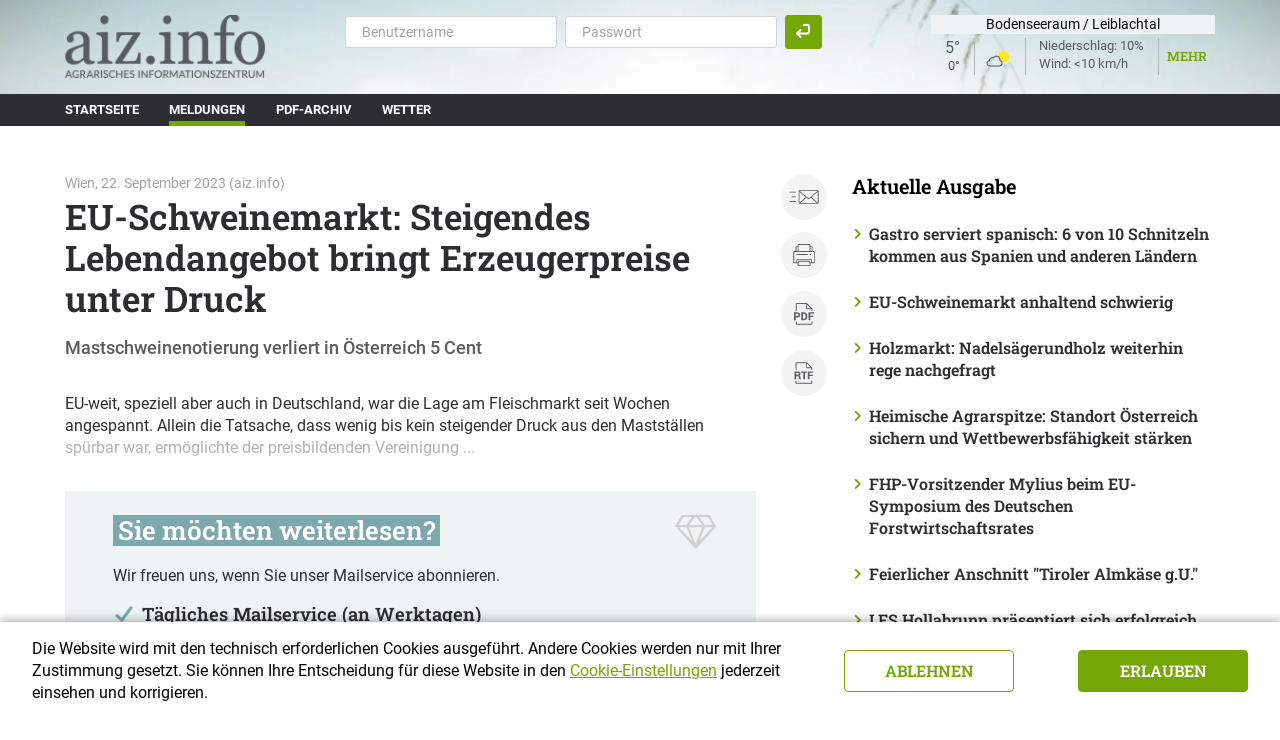

--- FILE ---
content_type: text/html; charset=utf-8
request_url: https://aiz.info/eu-schweinemarkt-steigendes-lebendangebot-bringt-erzeugerpreise-unter-druck+2400+1168259?env=ZnJlZT0xMTY4MjU5
body_size: 13578
content:
<!DOCTYPE html>
<!-- STATISTIK_MENU: AIZ --><!-- DEF_MAIN_CONFIG portal -->
	

<html lang="de" class="no-js font-size--s">
<head>
    <title>Meldungen | AIZ</title>

	<meta http-equiv="Content-Type" content="text/html; charset=utf-8">
	<meta name="keywords" content="">
	<meta name="viewport" content="width=device-width, initial-scale=1">
	<meta http-equiv="X-UA-Compatible" content="IE=edge">
	<meta name="robots" content="index,follow,noarchive">
	<meta name="generator" content="">
	<meta name="description" content="">
	<meta name="language" content="de">
	<meta name="apple-mobile-web-app-capable" content="yes">
	<meta name="apple-mobile-web-app-status-bar-style" content="default">
	<link rel="shortcut icon" href="/favicon.ico" />
	<!-- Chrome, Firefox OS and Opera -->
	<meta name="theme-color" content="#d0e3d0" />
	<!-- Windows Phone -->
	<meta name="msapplication-navbutton-color"
	      content="#d0e3d0" />
	<!-- iOS Safari -->
	<meta name="apple-mobile-web-app-status-bar-style" content="#d0e3d0" />

    <!-- Default Apple -->
    <link rel="apple-touch-icon" href="/src_project/img/portal/icon-114.png" />
    <!-- Default Android -->
    <link rel="apple-touch-icon-precomposed" href="/src_project/img/portal/icon-114.png" />
    <!-- Standard iPhone -->
    <link rel="apple-touch-icon" sizes="57x57" href="/src_project/img/portal/icon-114.png" />
    <!-- Retina iPhone -->
    <link rel="apple-touch-icon" sizes="114x114" href="/src_project/img/portal/icon-114.png" />

    <!-- Standard iPad -->
    <link rel="apple-touch-icon" sizes="72x72" href="/src_project/img/portal/icon-144.png" />
    <!-- Retina iPad -->
    <link rel="apple-touch-icon" sizes="144x144" href="/src_project/img/portal/icon-144.png" />


	<script defer>window.DC_STAT = window.DC_STAT || []; </script>
 
<style id="critical" type="text/css">@font-face { font-display: swap; font-family: "Roboto"; font-style: normal; font-weight: 400; src: url("/src_project/fonts/Roboto/roboto-v30-latin-regular.woff") format("woff"), url("/src_project/fonts/Roboto/roboto-v30-latin-regular.woff2") format("woff2"); } @font-face { font-display: swap; font-family: "Roboto"; font-style: normal; font-weight: 500; src: url("/src_project/fonts/Roboto/roboto-v30-latin-500.woff") format("woff"), url("/src_project/fonts/Roboto/roboto-v30-latin-500.woff2") format("woff2"); } @font-face { font-display: swap; font-family: "RobotoSlab"; font-style: normal; font-weight: 500; src: url("/src_project/fonts/Roboto_Slab/roboto-slab-v24-latin-500.woff2") format("woff2"), url("/src_project/fonts/Roboto_Slab/roboto-slab-v24-latin-500.woff") format("woff"); } *, *::before, *::after { box-sizing: border-box; } .d-none { display: none !important; } .row { display: flex; flex-wrap: wrap; margin-right: -15px; margin-left: -15px; } .col, .col-auto, .col-xs-12, .col-sm-12, .col-md-12, .col-lg-12, .col-xl-12 { width: 100%; padding-right: 15px; padding-left: 15px; } .col { flex-basis: 0; flex-grow: 1; max-width: 100%; } .col-auto { flex: 0 0 auto; width: auto; max-width: 100%; } .collapse:not(.show) { display: none; } .collapse:not(.show) .slick-slider { display: none; } .slick-slider:not(.slick-initialized) { visibility: hidden !important; } .slick-slider:not(.slick-initialized) > div:not(:first-child) { display: none !important; } body { font-family: Roboto, sans-serif; } img { max-width: 100%; height: auto; }</style>
<link rel="stylesheet" title="default" href="/src_pages/pkgs/c1af88555961cffc5c331b4aa6b4af87_0.css?1768579441"/>

	<link rel="stylesheet" title="default" href="/src_pages/pkgs/b6d9ae32b36af86c1a6701ced03e4b93_0.css?1768579441"/>
	<link rel="stylesheet" title="default" href="/src_pages/pkgs/b6d9ae32b36af86c1a6701ced03e4b93_1.css?1768579441"/>
	<link rel="preload" href="/src_pages/pkgs/6ad590544b69874a913a7e9f8278be42_0.js?1768579441" as="script" />
	<script charset="utf-8" src="/src_pages/pkgs/6ad590544b69874a913a7e9f8278be42_0.js?1768579441"></script>
	






















</head>
<body class="full"  id="de">
<!-- statistics -->
	<script>
	  var _paq = window._paq = window._paq || [];
	  /* tracker methods like "setCustomDimension" should be called before "trackPageView" */
	  _paq.push(['trackPageView']);
	  _paq.push(['enableLinkTracking']);
	  (function() {
		var u="//matstat01.digidev.at/";
		_paq.push(['setTrackerUrl', u+'lko']);
		_paq.push(['setSiteId', '38']);
		var d=document, g=d.createElement('script'), s=d.getElementsByTagName('script')[0];
		g.async=true; g.src=u+'digistat.js'; s.parentNode.insertBefore(g,s);
	  })();
	</script>
	<!-- statistics -->

<span id="final-top"></span>

<div class="article_premium meldungen par-id1062 open mdoc mdoc1168259 id1062 nav-display layout2 aiz  resp4" aria-label="Seite mit HTML5 und WAI-Landmarks">

<div class="browserwarn" aria-hidden="true" style="display: none;">Für Browser < IE 11 nicht optimiert. Verwenden Sie bitte einen aktuelleren Browser.</div>

<div id="wrap" class="row-fluid wrap">

<a href="#content" class="sr-only sr-only-focusable skip-content" title="Zum Content springen">Zum Content springen</a>
















<header class="main-header">

<div class="container">

		<div class="brand">
			<a class="logo" href="/" target="_self" title="... Startseite">
				<img src="/src_project/img/portal/logo@2x.png" srcset="/src_project/img/portal/logo@2x.png 2x" class="logo-logo" alt="aiz">
			</a>
		</div>


		<div class="collapse login-collapse" id="loginCollapse">
<form method="post" action="/index.php"  schema="webuser_schema"  class="dontconvert loginform-first"  id="loginform-first" >
	<input type="hidden" name="mlay_id" value="2430" />
	<input type="hidden" name="mdoc_id" 	value="1168259" />
	<input type="hidden" name="mdoc_mdoc_id" value="" />
	<input type="hidden" name="status" value="read" />


<input type="hidden" name="xmlval_WU_ID[0]" value="" />
</form>

				<div class="login-form">

					<form aria-label="Login" action="/meldungen-aiz+2400+1168259" method="get"
						name="loginform" id="loginform" onsubmit="return dw_loginNow()" class="form-inline" novalidate>
						<input type="hidden" name="npf_cache" value="no">
						<input type="hidden" name="mlay_id" value="2400">
						<input type="hidden" name="xmlval_ID_DOC[0]" value="1000007">
						<input type="hidden" name="xmlval_LOGIN_REF[0]" value="aiz.info">

						<div class="form-row">
							<div class="form-group ">
								<input type="text" required="required" class="form-control" id="login-user" aria-label="Benutzername" placeholder="Benutzername" name="xmlval_LOGIN_USER[0]" value="">
								<div class="invalid-feedback">geben Sie bitte den Benutzernamen ein !</div>
							</div>
							<div class="form-group mx-sm-2">
								<input type="password" required="required" class="form-control" id="login-password" aria-label="Passwort" placeholder="Passwort" name="xmlval_LOGIN_PASSWORD[0]" value="">
								<div class="invalid-feedback">geben Sie bitte Ihr Passwort ein !</div>
							</div>
							<button type="submit" onclick="dw_Login()" class="btn btn-primary login-btn">
								<span class="login"></span><span>Anmelden</span>
							</button>
						</div>
					</form>
				</div>

<script type="text/javascript">
// <![CDATA[
	function dw_Login()
	{
		if (dw_loginNow() == true)
		{
			window.setTimeout('document.getElementById("loginform").submit();',200);
		}
	}
	function dw_loginNow(){
		var formElement = document.getElementById('loginform');
		if (!formElement) return false;
		var l = document.getElementById('login-user');
		var p = document.getElementById('login-password');
		if (!l || !l.value || l.value.length==0 || !p || !p.value || p.value.length==0)
		{
			alert("Bitte geben Sie Benutzername und Passwort ein!");
			return false;
		}
		else
		{
			return true;
		}
	}

	function dw_registerNow(){
		document.location.href = 'index.php?mlay_id=2400&xmlval_ID_KEY[0]=2024&npf_cache=no';
	}

 	$('#loginform input').keydown(function(e) {
	    if (e.keyCode == 13) {
	    	dw_Login();
	    }
	});
// ]]>
	</script>
		</div>


	
		<div class="wetter-widget" id="wetter-widget-650dd7" style="display: none">
			<!-- <div class="d-lg-block d-none"> -->
				<div class="wetter-headline"><span></span></div>
				<div class="wetter-head">

					<div class="first-col">
						<span class="temp temp-max">&nbsp;</span>
						<span class="temp-min">&nbsp;</span>
					</div>
					<div class="icon-img">
						<i class="weather-icon" data-symbol="" style="width: 37px; height: 37px;margin-left: -7px;margin-right: -7px;"></i>
					</div>
					<div class="zusatz">
						<span class="rainfall">&nbsp;</span>
						<span class="wind">&nbsp;</span>
					</div>
					<a class="more"
					   title="Mehr zum Wetter"
					   href="/wetter+2400+++2063">Mehr</a>
				<!-- </div> -->
			</div>
			<script>
				$.getJSON('https://www.lko.at/?id=20206&api=true&regionCode=ticker&today=true', function(data) {
					var $wetterWidget = $('#wetter-widget-650dd7');

					var i = Math.floor(Math.random() * data.length);
					function showNextRegionData() {
						var regionData = data[i++ % data.length];

						$wetterWidget.find('.wetter-headline span').fadeOut(function() {
							$wetterWidget.fadeIn(50);
							$(this).text(regionData.regionName).fadeIn();
						});
						$wetterWidget.find('.temp-max').fadeOut(function() { $(this).text(regionData.days[0].tempMax+'°').fadeIn(); });
						$wetterWidget.find('.temp-min').fadeOut(function() { $(this).text(regionData.days[0].tempMin+'°').fadeIn(); });
						$wetterWidget.find('.weather-icon').fadeOut(function() { $(this).attr('data-symbol', regionData.days[0].icon).fadeIn(); });
						$wetterWidget.find('.rainfall').fadeOut(function() { $(this).text('Niederschlag: '+regionData.days[0].rainfall.probability).fadeIn(); });
						$wetterWidget.find('.wind').fadeOut(function() { $(this).text('Wind: '+regionData.days[0].wind.category).fadeIn(); });
					}
					showNextRegionData();
					setInterval(showNextRegionData, 5000);
				});
			</script>
		</div>



		<div class="content-mob-btn">
			<button id="trigger-login" class="hamburger-close navbar-toggler collapsed" type="button" data-toggle="collapse" data-target="#loginCollapse" aria-controls="#loginCollapse" aria-expanded="false" aria-label="Toggle Login">
				<svg class="svgicon-mobilebutton"  aria-hidden="true" viewBox="0 0 56 40">
					<use xlink:href="/src_project/svg/portal/login.svg#Ebene_1"></use>
				</svg>
				<svg class="svgicon-close-mobilebutton" aria-hidden="true" viewBox="0 0 12 12">
					<use xlink:href="/src_project/svg/portal/close.svg#Ebene_1"></use>
				</svg>
			</button>
			<button id="trigger-menu" class="hamburger-close navbar-toggler collapsed" type="button" data-toggle="collapse" data-target="#navbarsMainMenu" aria-controls="#navbarsMainMenu" aria-expanded="false" aria-label="Toggle navigation">
				<svg class="svgicon-mobilebutton" aria-hidden="true" viewBox="0 0 56 40">
					<use xlink:href="/src_project/svg/portal/burger.svg#Ebene_1"></use>
				</svg>
				<svg class="svgicon-close-mobilebutton" aria-hidden="true" viewBox="0 0 12 12">
					<use xlink:href="/src_project/svg/portal/close.svg#Ebene_1"></use>
				</svg>
			</button>
		</div>


</div>

<nav class="navbar navbar-expand-lg navbar-light btco-hover-menu" aria-label="Hauptnavigation">

<div class="container">

<div class="collapse navbar-collapse" id="navbarsMainMenu">

<ul class="navbar-nav mr-auto" data-sm-skip>

<li class="menu1061 nav-item">
		<a class=" nav-link" title="Startseite" href="/startseite+2400+++1061" target="_self"><span>Startseite</span></a>
	</li>
	<li class="active  menu1062 nav-item">
		<a class=" nav-link" title="Meldungen" href="/meldungen+2400+++1062" target="_self"><span>Meldungen</span><span class="sr-only">(current)1</span></a>
	</li>
	<li class="menu1063 nav-item">
		<a class=" nav-link" title="PDF-Archiv" href="/pdf-archiv+2400+++1063" target="_self"><span>PDF-Archiv</span></a>
	</li>
	<li class="menu2063 nav-item">
		<a class=" nav-link" title="Wetter" href="/wetter+2400+++2063" target="_self"><span>Wetter</span></a>
	</li>

</ul>

</div>

</div>

</nav>

</header>

<a name="content" class="skip-content-ancor"></a>


















<!-- Solr Suchergebnisse: From Solr --><!-- file name: meldungen_stichwoerter; doc name: Meldungen Stichwoerter; directory: pages/sites/portal/keywords/; -->

<script type="text/javascript">
	var elementsArr = [];
</script>
<div style="display: none;">
	<form id="aiz-suche" action="/" name="aiz-suche" method="GET">
			<input type="hidden" name="mlay_id" value="2400" />
	<input type="hidden" name="xmlval_ID_DOC[0]" value="1000007" />
	<input type="hidden" name="xmlval_ID_KEY[0]" value="1062">
	<input type="hidden" name="npf_cache" value="no">
	<input type="hidden" name="searched" value="1">
	<input type="hidden" name="display_ml" id="display_ml" value="no">
	<input type="hidden" name="page" value="1" id="current_page">
	<input type="hidden" name="sendmail" value="0" id="send_mail">
	<!-- current document + current_page -->
	<input type="hidden" name="mdoc_id" value="1168259">
	<input type="hidden" name="current_page" value="1" >
	
	<!-- AIZ save Settings -->
	<div class="save-settings">
		<div class="save-body" id="user-save-settings" style="display: none;">
			<label>Suchprofil mit einem Namen speichern</label>
			<div class="input-form-row">
				<input type="text" class="form-control" placeholder="Suchprofil-Name" name="user_settings_name"
					value="" />
							</div>
			<a class="reset" href="javascript:void(0);" title="Auswahl zurücksetzen"></a>
					</div>
	</div>
	<!-- // AIZ save Settings -->

	<!-- Search-Container -->
	<div class="search-container">
		<div class="suchbegriff">
			<input id="qu" class="form-control" placeholder="Suchbegriff(e)" type="text" autocomplete="off" name="vt_search"
				value="" />
			<select name="qt" id="qt" class="custom-select">
				<option value="1" >im Titel</option>
				<option value="2"  selected="selected">im Text</option>
			</select>
		</div>

		<!--- Suchkriterien -->

		<div class="selected-items" id="search_block">
			<label>getroffene Auswahl</label>
			<ul class="filter-tag" id="search_list">
			</ul>
		</div>
		<!--- // Suchkriterien -->

		<!--- Bereich -->
		<div class=" d-none d-lg-block">
			<div class="form-row bereich">
				<div class="col-12">
					<label>Bereiche</label>
				</div>
						<div class="col-auto">
			<div class="custom-control custom-checkbox check-area">
				<input type="checkbox" class="check bereich custom-control-input" name="qa[]"
						id="qa-lg-all"
						value="all"
						data-key="all"
						checked="checked" />
				<label for="qa-lg-" class="custom-control-label">Alle</label>
			</div>
		</div>
		<div class="col-auto">
			<div class="custom-control custom-checkbox check-area">
				<input type="checkbox" class="check bereich custom-control-input" name="qa[]"
						id="qa-lg-eu"
						value="eu"
						data-key="eu"
						 />
				<label for="qa-lg-" class="custom-control-label">EU</label>
			</div>
		</div>
		<div class="col-auto">
			<div class="custom-control custom-checkbox check-area">
				<input type="checkbox" class="check bereich custom-control-input" name="qa[]"
						id="qa-lg-muo"
						value="muo"
						data-key="muo"
						 />
				<label for="qa-lg-" class="custom-control-label">Mittel- und Osteuropa</label>
			</div>
		</div>
		<div class="col-auto">
			<div class="custom-control custom-checkbox check-area">
				<input type="checkbox" class="check bereich custom-control-input" name="qa[]"
						id="qa-lg-ww"
						value="ww"
						data-key="ww"
						 />
				<label for="qa-lg-" class="custom-control-label">Weltweit</label>
			</div>
		</div>
		<div class="col-auto">
			<div class="custom-control custom-checkbox check-area">
				<input type="checkbox" class="check bereich custom-control-input" name="qa[]"
						id="qa-lg-oe"
						value="oe"
						data-key="oe"
						 />
				<label for="qa-lg-" class="custom-control-label">Österreich</label>
			</div>
		</div>
			</div>
		</div>
		<!--- // Bereich -->

		<!--- Weitere Suchkriterien -->
		<div class="form-row categories" id="accordionButton">
			<div class="col-12">
				<label>Weitere Suchkriterien hinzufügen</label>
			</div>
			<div class="col-auto d-block d-lg-none">
				<a data-parent="#accordionButton"
				   class="btn btn-primary rounding btn3 collapsed"
				   type="button"
				   data-toggle="collapse"
				   href="#collapseBereich"
				   aria-expanded="false"
				   aria-controls="collapseBereich">
					<span></span>Bereich
				</a>
			</div>
			<div class="col-auto">
				<a data-parent="#accordionButton"
				   class="btn btn-primary rounding btn1 collapsed"
				   type="button"
				   data-toggle="collapse"
				   href="#collapseSchlagwort"
				   aria-expanded="false"
				   aria-controls="collapseSchlagwort">
					<span></span>Schlagwörter
				</a>
			</div>
			<div class="col-auto">
				<a data-parent="#accordionButton"
				   class="btn btn-primary rounding btn2 collapsed"
				   type="button"
				   data-toggle="collapse"
				   href="#collapseSuchzeitraum"
				   aria-expanded="false"
				   aria-controls="collapseSuchzeitraum">
					<span></span>Suchzeitraum
				</a>
			</div>

			<div class="col-auto">
				<a data-parent="#accordionButton"
				   class="btn btn-primary rounding btn2 collapsed"
				   type="button"
				   data-toggle="collapse"
				   href="#collapseErgebnisse"
				   aria-expanded="false"
				   aria-controls="collapseErgebnisse">
					<span></span>AIZ-OTS
				</a>
			</div>

			<div class="col-12 collapse-section">
				<div class="collapse input-collapse collapse-checkboxes" id="collapseBereich">
					<div class="input-container">
						<div class="row">
									<div class="col-auto">
			<div class="custom-control custom-checkbox check-area">
				<input type="checkbox" class="check bereich custom-control-input" name="qa[]"
						id="qa-sm-all"
						value="all"
						data-key="all"
						checked="checked" />
				<label for="qa-sm-" class="custom-control-label">Alle</label>
			</div>
		</div>
		<div class="col-auto">
			<div class="custom-control custom-checkbox check-area">
				<input type="checkbox" class="check bereich custom-control-input" name="qa[]"
						id="qa-sm-eu"
						value="eu"
						data-key="eu"
						 />
				<label for="qa-sm-" class="custom-control-label">EU</label>
			</div>
		</div>
		<div class="col-auto">
			<div class="custom-control custom-checkbox check-area">
				<input type="checkbox" class="check bereich custom-control-input" name="qa[]"
						id="qa-sm-muo"
						value="muo"
						data-key="muo"
						 />
				<label for="qa-sm-" class="custom-control-label">Mittel- und Osteuropa</label>
			</div>
		</div>
		<div class="col-auto">
			<div class="custom-control custom-checkbox check-area">
				<input type="checkbox" class="check bereich custom-control-input" name="qa[]"
						id="qa-sm-ww"
						value="ww"
						data-key="ww"
						 />
				<label for="qa-sm-" class="custom-control-label">Weltweit</label>
			</div>
		</div>
		<div class="col-auto">
			<div class="custom-control custom-checkbox check-area">
				<input type="checkbox" class="check bereich custom-control-input" name="qa[]"
						id="qa-sm-oe"
						value="oe"
						data-key="oe"
						 />
				<label for="qa-sm-" class="custom-control-label">Österreich</label>
			</div>
		</div>
						</div>
					</div>
				</div>
				<div class="collapse input-collapse collapse-checkboxes" id="collapseSchlagwort">
					<div class="input-container">
						<div class="row">
							<div class="col-12 col-sm-6 col-lg-4 col-xl-3">
								<div class="custom-control custom-checkbox">
									<input class="custom-control-input" id="qk9150" type="checkbox" name="qk[]" value="9150" >
									<label class="custom-control-label" for="qk9150">Agrarau&szlig;enhandel</label>
								</div>
							</div>
							<div class="col-12 col-sm-6 col-lg-4 col-xl-3">
								<div class="custom-control custom-checkbox">
									<input class="custom-control-input" id="qk9160" type="checkbox" name="qk[]" value="9160" >
									<label class="custom-control-label" for="qk9160">Agrarpolitik</label>
								</div>
							</div>
							<div class="col-12 col-sm-6 col-lg-4 col-xl-3">
								<div class="custom-control custom-checkbox">
									<input class="custom-control-input" id="qk9170" type="checkbox" name="qk[]" value="9170" >
									<label class="custom-control-label" for="qk9170">Alternativen</label>
								</div>
							</div>
							<div class="col-12 col-sm-6 col-lg-4 col-xl-3">
								<div class="custom-control custom-checkbox">
									<input class="custom-control-input" id="qk9180" type="checkbox" name="qk[]" value="9180" >
									<label class="custom-control-label" for="qk9180">Bergbauern</label>
								</div>
							</div>
							<div class="col-12 col-sm-6 col-lg-4 col-xl-3">
								<div class="custom-control custom-checkbox">
									<input class="custom-control-input" id="qk9190" type="checkbox" name="qk[]" value="9190" >
									<label class="custom-control-label" for="qk9190">Betriebsmittel&#44; Landtechnik</label>
								</div>
							</div>
							<div class="col-12 col-sm-6 col-lg-4 col-xl-3">
								<div class="custom-control custom-checkbox">
									<input class="custom-control-input" id="qk9200" type="checkbox" name="qk[]" value="9200" >
									<label class="custom-control-label" for="qk9200">Chronik</label>
								</div>
							</div>
							<div class="col-12 col-sm-6 col-lg-4 col-xl-3">
								<div class="custom-control custom-checkbox">
									<input class="custom-control-input" id="qk9250" type="checkbox" name="qk[]" value="9250" >
									<label class="custom-control-label" for="qk9250">Einkommen&#44; Preise&#44; F&ouml;rderungen</label>
								</div>
							</div>
							<div class="col-12 col-sm-6 col-lg-4 col-xl-3">
								<div class="custom-control custom-checkbox">
									<input class="custom-control-input" id="qk9260" type="checkbox" name="qk[]" value="9260" >
									<label class="custom-control-label" for="qk9260">Finanzen</label>
								</div>
							</div>
							<div class="col-12 col-sm-6 col-lg-4 col-xl-3">
								<div class="custom-control custom-checkbox">
									<input class="custom-control-input" id="qk9270" type="checkbox" name="qk[]" value="9270" >
									<label class="custom-control-label" for="qk9270">Forst</label>
								</div>
							</div>
							<div class="col-12 col-sm-6 col-lg-4 col-xl-3">
								<div class="custom-control custom-checkbox">
									<input class="custom-control-input" id="qk9280" type="checkbox" name="qk[]" value="9280" >
									<label class="custom-control-label" for="qk9280">Innenpolitik</label>
								</div>
							</div>
							<div class="col-12 col-sm-6 col-lg-4 col-xl-3">
								<div class="custom-control custom-checkbox">
									<input class="custom-control-input" id="qk9290" type="checkbox" name="qk[]" value="9290" >
									<label class="custom-control-label" for="qk9290">Interessenvertretung&#44; Beratung</label>
								</div>
							</div>
							<div class="col-12 col-sm-6 col-lg-4 col-xl-3">
								<div class="custom-control custom-checkbox">
									<input class="custom-control-input" id="qk9300" type="checkbox" name="qk[]" value="9300" >
									<label class="custom-control-label" for="qk9300">Jagd&#44; Fischerei</label>
								</div>
							</div>
							<div class="col-12 col-sm-6 col-lg-4 col-xl-3">
								<div class="custom-control custom-checkbox">
									<input class="custom-control-input" id="qk9310" type="checkbox" name="qk[]" value="9310" >
									<label class="custom-control-label" for="qk9310">Kultur&#44; Geschichte</label>
								</div>
							</div>
							<div class="col-12 col-sm-6 col-lg-4 col-xl-3">
								<div class="custom-control custom-checkbox">
									<input class="custom-control-input" id="qk9320" type="checkbox" name="qk[]" value="9320" >
									<label class="custom-control-label" for="qk9320">Lebensmittel&#44; Verbraucher</label>
								</div>
							</div>
							<div class="col-12 col-sm-6 col-lg-4 col-xl-3">
								<div class="custom-control custom-checkbox">
									<input class="custom-control-input" id="qk9330" type="checkbox" name="qk[]" value="9330" >
									<label class="custom-control-label" for="qk9330">L&auml;ndlicher Raum&#44; Infrastruktur</label>
								</div>
							</div>
							<div class="col-12 col-sm-6 col-lg-4 col-xl-3">
								<div class="custom-control custom-checkbox">
									<input class="custom-control-input" id="qk9340" type="checkbox" name="qk[]" value="9340" >
									<label class="custom-control-label" for="qk9340">Medien</label>
								</div>
							</div>
							<div class="col-12 col-sm-6 col-lg-4 col-xl-3">
								<div class="custom-control custom-checkbox">
									<input class="custom-control-input" id="qk9350" type="checkbox" name="qk[]" value="9350" >
									<label class="custom-control-label" for="qk9350">Milch</label>
								</div>
							</div>
							<div class="col-12 col-sm-6 col-lg-4 col-xl-3">
								<div class="custom-control custom-checkbox">
									<input class="custom-control-input" id="qk9360" type="checkbox" name="qk[]" value="9360" >
									<label class="custom-control-label" for="qk9360">Personalia</label>
								</div>
							</div>
							<div class="col-12 col-sm-6 col-lg-4 col-xl-3">
								<div class="custom-control custom-checkbox">
									<input class="custom-control-input" id="qk9370" type="checkbox" name="qk[]" value="9370" >
									<label class="custom-control-label" for="qk9370">Pflanzenbau</label>
								</div>
							</div>
							<div class="col-12 col-sm-6 col-lg-4 col-xl-3">
								<div class="custom-control custom-checkbox">
									<input class="custom-control-input" id="qk9380" type="checkbox" name="qk[]" value="9380" >
									<label class="custom-control-label" for="qk9380">Recht&#44; Marktordnung</label>
								</div>
							</div>
							<div class="col-12 col-sm-6 col-lg-4 col-xl-3">
								<div class="custom-control custom-checkbox">
									<input class="custom-control-input" id="qk9390" type="checkbox" name="qk[]" value="9390" >
									<label class="custom-control-label" for="qk9390">Soziales</label>
								</div>
							</div>
							<div class="col-12 col-sm-6 col-lg-4 col-xl-3">
								<div class="custom-control custom-checkbox">
									<input class="custom-control-input" id="qk9400" type="checkbox" name="qk[]" value="9400" >
									<label class="custom-control-label" for="qk9400">Struktur&#44; Statistik</label>
								</div>
							</div>
							<div class="col-12 col-sm-6 col-lg-4 col-xl-3">
								<div class="custom-control custom-checkbox">
									<input class="custom-control-input" id="qk9410" type="checkbox" name="qk[]" value="9410" >
									<label class="custom-control-label" for="qk9410">Umwelt</label>
								</div>
							</div>
							<div class="col-12 col-sm-6 col-lg-4 col-xl-3">
								<div class="custom-control custom-checkbox">
									<input class="custom-control-input" id="qk9420" type="checkbox" name="qk[]" value="9420" >
									<label class="custom-control-label" for="qk9420">Verarbeitungsindustrie</label>
								</div>
							</div>
							<div class="col-12 col-sm-6 col-lg-4 col-xl-3">
								<div class="custom-control custom-checkbox">
									<input class="custom-control-input" id="qk9430" type="checkbox" name="qk[]" value="9430" >
									<label class="custom-control-label" for="qk9430">Vermarktung</label>
								</div>
							</div>
							<div class="col-12 col-sm-6 col-lg-4 col-xl-3">
								<div class="custom-control custom-checkbox">
									<input class="custom-control-input" id="qk9440" type="checkbox" name="qk[]" value="9440" >
									<label class="custom-control-label" for="qk9440">Vieh&#44; Fleisch</label>
								</div>
							</div>
							<div class="col-12 col-sm-6 col-lg-4 col-xl-3">
								<div class="custom-control custom-checkbox">
									<input class="custom-control-input" id="qk9450" type="checkbox" name="qk[]" value="9450" >
									<label class="custom-control-label" for="qk9450">Wein</label>
								</div>
							</div>
							<div class="col-12 col-sm-6 col-lg-4 col-xl-3">
								<div class="custom-control custom-checkbox">
									<input class="custom-control-input" id="qk9460" type="checkbox" name="qk[]" value="9460" >
									<label class="custom-control-label" for="qk9460">Wirtschaft&#44; Firmen</label>
								</div>
							</div>
							<div class="col-12 col-sm-6 col-lg-4 col-xl-3">
								<div class="custom-control custom-checkbox">
									<input class="custom-control-input" id="qk9470" type="checkbox" name="qk[]" value="9470" >
									<label class="custom-control-label" for="qk9470">Wissenschaft</label>
								</div>
							</div>
						</div>
					</div>
				</div>

				<div class="collapse input-collapse" id="collapseSuchzeitraum">
					<div class="input-container">
						<div class="row">

							<div class="col-auto text-spacer">
								<label>von</label>
								<select name="dv" id="dv" class="custom-select" placeholder="Bitte wählen">
									<option value="">Bitte wählen</option>
									<option value="16.01.2026"
										>
										heute
									</option>
																		<option value="15.01.2026"
										>
										gestern									</option>
																		<option value="09.01.2026"
										>
										7 Tage zurück									</option>
																		<option value="02.01.2026"
										>
										14 Tage zurück									</option>
																		<option value="16.12.2025"
										>
										1 Monat zurück									</option>
																		<option value="16.10.2025"
										>
										3 Monate zurück									</option>
																		<option value="16.07.2025"
										>
										6 Monate zurück									</option>
																		<option value="16.01.2025"
										>
										1 Jahr zurück									</option>
																	</select>
								<label class="bis">bis</label>
								<select name="db" id="db" class="custom-select" placeholder="Bitte wählen">
									<option value="">Bitte wählen</option>
									<option value="16.01.2026"
										>
										zuletzt
									</option>
																		<option value="15.01.2026"
										>
										gestern									</option>
																		<option value="09.01.2026"
										>
										7 Tage zurück									</option>
																		<option value="02.01.2026"
										>
										14 Tage zurück									</option>
																		<option value="16.12.2025"
										>
										1 Monat zurück									</option>
																		<option value="16.10.2025"
										>
										3 Monate zurück									</option>
																		<option value="16.07.2025"
										>
										6 Monate zurück									</option>
																		<option value="16.01.2025"
										>
										1 Jahr zurück									</option>
																	</select>
								<a href="javascript:void(0);" onclick="empty('#db, #dv')">
									<span class="delete">
									</span>
								</a>
							</div>
						</div>
						<div class="row">

							<div class="col-auto">
								<label>von</label>
								<input name="von" id="von" class="datepicker form-control complete-date" data-date-format="dd.mm.yyyy" value="">
								<label class="bis">bis</label>
								<input name="bis" id="bis" class="datepicker form-control complete-date" data-date-format="dd.mm.yyyy" value="">
								<a href="javascript:void(0);" onclick="empty('#von, #bis')">
									<span class="delete">
									</span>
								</a>
							</div>
						</div>
					</div>
				</div>

				<div class="collapse input-collapse collapse-checkboxes" id="collapseErgebnisse">
					<div class="input-container">
						<div class="row">
														<div class="col-auto">
								<div class="custom-control custom-radio">
									<input type="radio" id="result_type_all" name="result_type" value="all" class="custom-control-input" checked = "checked">
									<label class="custom-control-label" for="result_type_all">Alle</label>
								</div>
							</div>
														<div class="col-auto">
								<div class="custom-control custom-radio">
									<input type="radio" id="result_type_no_ots" name="result_type" value="no_ots" class="custom-control-input" >
									<label class="custom-control-label" for="result_type_no_ots">ohne AIZ-OTS</label>
								</div>
							</div>
														<div class="col-auto">
								<div class="custom-control custom-radio">
									<input type="radio" id="result_type_ots_only" name="result_type" value="ots_only" class="custom-control-input" >
									<label class="custom-control-label" for="result_type_ots_only">nur AIZ-OTS</label>
								</div>
							</div>
													</div>
					</div>
				</div>

			</div>
		</div>


		<script>
		$(function(){
		    // Datepicker jetzt mit jQuery-UI
		    $.datepicker.setDefaults({
		        dateFormat: 'dd.mm.yy',
		    });
		});

		function empty(elem) {
			$(elem).val('').trigger('change');
		}

		function updateButton() {
			setTimeout(function(){
				$.post('/?id=10014', { "r": Math.round(Math.random()*1000000) },
				function(data) {
					if(data.status == 'ok' && data.mdoc_ids != '') {
						$('.note').text('('+data.mdoc_ids.split(",").length+' Artikel in Auswahl)');
						$('.resetlink').removeClass('disabled');
					} else {
						$('.note').text('');
						$('.resetlink').addClass('disabled');
					}
				}, "json");
			}, 100);
		}

		function showSearch() {
			$('#search_list').html('');
			$('#search_block').hide();
			$('#collapseSuchzeitraum').find('select, input').each(function () {
				if($(this).val() !== '') {
					var vb = $(this).attr('name');
					if(vb === 'dv')
						vb = 'von';
					if(vb === 'db')
						vb = 'bis';
					$('#search_block').show();
					$('#search_list').append('<li><a class="dInp" href="javascript:void(0);" title="'+$(this).val()+'" data-id="'+$(this).attr('id')+'">'+vb+': '+$(this).val()+'</a></li>');
				}
			});
			$('#collapseSchlagwort input').each(function () {
				if($(this).is(':checked')) {
					$('#search_block').show();
					$('#search_list').append('<li><a class="check" href="javascript:void(0);" title="'+$(this).siblings('label').text()+'" data-val="'+$(this).val()+'">'+$(this).siblings('label').text()+'</a></li>');
				}
			});
			$('#collapseErgebnisse input').each(function() {
				if($(this).is(':checked') && $(this).val() !== 'all') {
					$('#search_block').show();
					$('#search_list').append('<li><a class="radio" href="javascript:void(0);" title="'+$(this).siblings('label').text()+' Meldungen" data-val="'+$(this).val()+'">'+$(this).siblings('label').text()+' Meldungen</a></li>');
				}
			});

		}

		$(document).ready(function() {
			updateButton();
			showSearch();
			$('#collapseSchlagwort input').change(function () {
				showSearch();
			});
			$('#collapseErgebnisse input').change(function() {
				showSearch();
			});
			$('.result-checkbox').change(function () {
				updateButton();
			});
			$('.resetlink').click(function() {
				updateButton();
			});
			$('.alllink').click(function() {
				updateButton();
			});

			$('.reset').click(function () {
				$('#new_search span').click();
			});

			$('.notelink').click(function () {
				$('#display_ml').val('yes');
				$('#current_page').val(1);
				$('#aiz-suche').submit();
			});

			$('#search_list').on('click', '.check', function () {
				$('#collapseSchlagwort :checkbox[value='+$(this).data('val')+']').prop('checked',false).change();
			});
			$('#search_list').on('click', '.dInp', function () {
				$('#collapseSuchzeitraum #'+$(this).data('id')).val('').change();
			});
			$('#search_list').on('click', '.radio', function () {
				$('#collapseErgebnisse #result_type_all').prop('checked',true).change();
			});

			$('#db, #dv').change(function () {
				showSearch();
				if($(this).val() !== '')
					$('#von, #bis').val('').addClass('disabled').datepicker( 'option', 'disabled', true );
				else if($('#db').val() === '' && $('#dv').val() === '')
					$('#von, #bis').removeClass('disabled').datepicker( 'option', 'disabled', false );
			});
			$('#von, #bis').change(function () {
				showSearch();
				if($(this).val() !== '')
					$('#db, #dv').val('').prop('disabled', true );
				else if($('#von').val() === '' && $('#bis').val() === '')
					$('#db, #dv').prop('disabled', false );
			});
			$('#von, #dv').trigger('change');

			$('.check-area').click(function () {
				var inp = $(this).find('input');
				var key = inp.data('key');
				if(inp.prop('disabled'))
					return;
				var isChecked = inp.attr('checked');
				if(inp.val() === 'all') {
					if(isChecked)
						$('#aiz-suche input.bereich').prop('disabled', false );
					else
						$('#aiz-suche input.bereich').removeAttr('checked').prop('disabled', true );
					$('#qa-lg-all, #qa-sm-all').prop('disabled',false);
				}
				if(isChecked)
					$('#qa-lg-'+key+', #qa-sm-'+key).removeAttr('checked');
			 	else
					$('#qa-lg-'+key+', #qa-sm-'+key).attr('checked', 'checked');
			});
		});

		</script>
		<div class="btn-row">
			<button type="submit" class="btn btn-primary" onclick="send_formular();" title="Suche ausführen">
				Suche ausführen
				<span class="submit"></span>
			</button>
						<a role="button" id="new_search" class="btn btn-link" href="/meldungen-aiz+2400++1000007+1062?env=bnBmX2NhY2hlPW5v" title="Neue Suche">
				Neue Suche
				<span class="submit"></span>
			</a>
		</div>
	</div>


													<div class="sort">
												<label for="order">Ordnen nach</label>
												<select name="order" class="custom-select" onchange="$('#current_page').val(1); $('form#aiz-suche').submit();">
													<option value="1">letzte Meldungen</option>
													<option value="2">erste Meldungen</option>
													<option value="3">Titel aufsteigend</option>
													<option value="4">Titel absteigend</option>
												</select>
											</div>

													<div class="setsize">
												<select name="set_size" class="custom-select" onchange="$('#current_page').val(1); $('form#aiz-suche').submit();">
													<option value="10">10 Treffer pro Seite</option>
													<option value="25">25 Treffer pro Seite</option>
													<option value="50">50 Treffer pro Seite</option>
													<option value="100">100 Treffer pro Seite</option>
												</select>
											</div>
	</form>
</div>
<!-- JavaScript -->

<!-- AIZ JS-Funktionen ( update ) -->
<script type="text/javascript" src="/src_project/javascript/meldungen.js"></script>
<script type="text/javascript" src="/src_project/javascript/aiz_digitalworkroom.js"></script>
<script type="text/javascript" src="/src_project/javascript/pdf_print.js"></script>
<!-- / AIZ JS-Funktionen -->


<script type="text/javascript">

	if(typeof elementsArr != "undefined")
		var elementsList = elementsArr;
	else
		var elementsList = new Array();

	$(document).ready(function() {
		$("input#qu").autocomplete({
			source: "/?mlay_id=10011&npf_cache=no&r="+Math.round(Math.random()*1000000), //autocomplete data
			open: function(){
				$(this).autocomplete("widget").css("z-index", 5000);
				return false;
			},
		});
	});

	$(document).ready(function() {

		
			if($("input#qu").val() == "") {
				$("input#qu").focus();
			}

		
		$("input#qu").keydown(function(event){ //enter event.
			if(event.keyCode == 13) send_formular();
		});

		$("input[name='user_settings_name']").keydown(function(event){ //enter event.
			if(event.keyCode == 13) {
				suchprofil_speichern();
			}
		});
	});

</script>


<script type="text/javascript">

	function send_formular() {

		// set defaults
		$("form#aiz-suche input[name='page']").val(1);
		$("form#aiz-suche input[name='mdoc_id']").val('');
		$("form#aiz-suche input[name='current_page']").val('');

		// send the formular
		$("form#aiz-suche").submit();
	}

	function back_to_search() {

		$("form#aiz-suche input[name='page']").val($("form#aiz-suche input[name='current_page']").val());
		$("form#aiz-suche input[name='mdoc_id']").val('');
		$("form#aiz-suche input[name='current_page']").val('');

		// send the formular
		$("form#aiz-suche").submit();
	}

	function single_print() {
		merkliste_print($('#mdoc_id').val());
	}

	function single_to_pdf() {
		merkliste_to_pdf($('#mdoc_id').val());
	}

	function single_to_rtf() {
		merkliste_to_rtf($('#mdoc_id').val());
	}

	function single_versenden() {
		merkliste_versenden($('#mdoc_id').val());
	}

	function merkliste_print(mdoc_id) {

		if(typeof mdoc_id != 'undefined') {
			if(mdoc_id == 'form') {
				mdoc_id = $("#print_mdoc_id").val();
			} else if(parseInt(mdoc_id, 10) > 0) {
				$("#print_mdoc_id").val(mdoc_id);
			} else  {
				$("#print_mdoc_id").val('');
			}
		} else {
			$("#print_mdoc_id").val('');
		}

		if(typeof mdoc_id != 'undefined' && parseInt(mdoc_id, 10) > 0) {
			window.open("/?id=10012&mdoc_ids=" + mdoc_id + "&npf_cache=no&type=2", "_blank");
		} else {
			$.post('/?id=10014', { "r": Math.round(Math.random()*1000000) },
				function(data) {
					if(data.status == 'ok' && data.mdoc_ids != '') {
						window.open("/?id=10012&mdoc_ids=" + data.mdoc_ids + "&npf_cache=no&type=2", "_blank");
					} else {
						alert('Wählen Sie einen oder mehrere Artikel.');
					}
				}, "json");
		}
	}

	function stop_print() {
		$("#PrintTextAdd").val('');
		$("#printadd").hide();
		$("#aizform").show();
	}

	function merkliste_to_pdf(mdoc_id) {
		if(typeof mdoc_id != 'undefined') {
			window.location.href = "/?id=10012&mdoc_ids=" + mdoc_id + "&npf_cache=no&out=D";
		} else {
			$.post('/?id=10014', { "r": Math.round(Math.random()*1000000) },
				function(data){
					if(data.status == 'ok' && typeof data.mdoc_ids != 'undefined' && data.mdoc_ids != '') {
						window.location.href = "/?id=10012&mdoc_ids=" + data.mdoc_ids + "&npf_cache=no&out=D";
					} else {
						alert('Wählen Sie einen oder mehrere Artikel.');
					}
				}, "json");
		}
	}

	function merkliste_to_rtf(mdoc_id) {
		if(typeof mdoc_id != 'undefined') {
			window.location.href = "/?id=10016&mdoc_ids=" + mdoc_id + "&npf_cache=no";
		} else {
			$.post('/?id=10014', { "r": Math.round(Math.random()*1000000) },
				function(data){
					if(data.status == 'ok' && typeof data.mdoc_ids != 'undefined' && data.mdoc_ids != '') {
						window.location.href = "/?id=10016&mdoc_ids=" + data.mdoc_ids + "&npf_cache=no";
					} else {
						alert('Wählen Sie einen oder mehrere Artikel.');
					}
				}, "json");
		}
	}

	function document_to_pdf(mdoc_id) {
		if(mdoc_id.toString().length > 0) {
			mdoc_id = parseInt(mdoc_id, 10);
			if(mdoc_id > 0) {
				window.location.href = "/?id=10012&mdoc_ids=" + mdoc_id + "&npf_cache=no&out=D";
			}
		}
	}

	function document_to_rtf(mdoc_id) {
		if(mdoc_id.toString().length > 0) {
			mdoc_id = parseInt(mdoc_id, 10);
			if(mdoc_id > 0) {
				window.location.href = "/?id=10016&mdoc_ids=" + mdoc_id + "&npf_cache=no";
			}
		}
	}

	function print_document(mdoc_id) {
		if(mdoc_id.toString().length > 0) {
			mdoc_id = parseInt(mdoc_id, 10);
			if(mdoc_id > 0) {
				merkliste_print(mdoc_id);
				// window.open("/index.php?id=10012&mdoc_ids=" + mdoc_id + "&npf_cache=no&type=2", "_blank");
			}
		}
	}

	function merkliste_versenden(mdoc_id) {
		if(typeof mdoc_id != 'undefined') {
			$('#mailform').collapse('toggle');
		} else {
			$.post('/?id=10014', { "r": Math.round(Math.random()*1000000) },
				function(data){
					if(data.status == 'ok' && typeof data.mdoc_ids != 'undefined' && data.mdoc_ids != '') {
						$('#mailform').collapse('toggle');
					} else {
						alert('Wählen Sie einen oder mehrere Artikel.');
					}
				}, "json");
		}
	}

	function document_versenden() {
		$("#send_mail").val('1');
		$("#aiz-suche").submit();
	}

	function suchprofil_speichern() {
		if($("#user-save-settings").is(":visible")) {
			var user_settings_name = $("#user-save-settings input[name='user_settings_name']").val();
			if(typeof user_settings_name == 'undefined' || user_settings_name == '' || user_settings_name.length < 1) {
				// user_settings_name leer
				$("#user-save-settings input[name='user_settings_name']").focus();
				$("div.error").html('Sie haben keinen Suchprofil-Namen vergegeben.').show();
			}

			var qa = [];
			$("input.bereich:checked").each(function() {
				qa.push($(this).val());
			});

			if(qa.length > 0) {
				qa = qa.join(',');
			} else {
				qa = '';
			}

			var qk = [];
			$("input[name='qk[]']:checked").each(function() {
				qk.push($(this).val());
			});

			if(qk.length > 0) {
				qk = qk.join(',');
			} else {
				qk = '';
			}

			$.post('/?id=10015&ustep=save_settings', {
				"menu" : 'AIZ',
				"user_settings_name" : user_settings_name,
				"vt_search" : $("#qu").val(),
				"qt" : $("#qt").val(),
				"qa" : qa,
				"qk-set" : $("input[name='qk-set']:checked").val(),
				"qk" : qk,

				"dv" : $("select[name='dv']").val(),
				"db" : $("select[name='db']").val(),

				"von" : $("input[name='von']").val(),
				"bis" : $("input[name='bis']").val(),

				"set_size" : $("select[name='set_size']").val(),
				"order" : $("select[name='order']").val(),
				"r" : Math.round(Math.random()*1000000)
			}, function(data) {
				if(typeof data != 'undefined' && data.length > 0) {
					$("ul#user-search-settings").html(data);

					setTimeout(function() {
						$("#rss-save-info").hide();
					}, 5000);

				}
			}, "html");
		} else {
			$("#user-save-settings").show();
			$("#user-save-settings input[name='user_settings_name']").focus();
		}
	}

	function search_suggestion(suggestion) {
		if(typeof suggestion != 'undefined' && suggestion.length > 0) {
			$("input#qu").val(suggestion);
			$("form#aiz-suche").submit();
		}
	}

	$(document).on('click', '.uss-rss a', function() {
		let offset = 24;
		let pos = $(this).closest('li').index()+1;
		offset += 48*pos;
		$('#rss-top').css('top', offset+'px')
	});

</script>

<!-- / JavaScript -->





<div class="container">

<div class="row">

<main class="col-sm-12 col-md-8">

<article class="sticky-wrapper">

<div class="row">

<div class="col-10 col-xl-11">

<script>
$(document).ready(function () {
	$('.send').click(function () {
		$('#mailform .invalid-feedback').hide();
 		$.post('/?id=10031', $('#mailform form').serialize())
 		.done(function(ret) {
 	 		if(ret['status'] === 'error') {
 	 	 		if('missing' in ret)
	 				$('#mailform .invalid-feedback').text('Bitte füllen Sie folgende Felder aus: '+ret['missing']).show();
 	 		} else {
				$('#rec_modal').modal('show');
				$('#mailform').collapse('hide');
 	 		}
		});
	});
});
</script>
<div class="webform collapse" id="mailform">
	<form class="form-standard">
		<input type="hidden" name="mdoc" value="1168259" />
		<h3>Absender</h3>
		<div class="form-row">
			<div class="form-group col-md-6">
				<label for="nachname">Name *</label>
				<input type="text"
					   class="form-control"
					   id="sname"
					   name="sname"
					   placeholder="Name*">
			</div>
			<div class="form-group col-md-6">
				<label for="nachname">Email *</label>
				<input type="email"
					   class="form-control"
					   id="semail"
					   name="semail"
					   placeholder="E-Mail*">
			</div>
		</div>
		<h3>Empfänger</h3>
		<div class="form-row">
			<div class="form-group col-md-6">
				<label for="inputEmail4">Name *</label>
				<input type="text"
					   class="form-control"
					   id="rname"
					   name="rname"
					   placeholder="Name*">
			</div>
			<div class="form-group col-md-6">
				<label for="inputEmail4">Email *</label>
				<input type="email"
					   class="form-control"
					   id="remail"
					   name="remail"
					   placeholder="E-Mail*">
			</div>
		</div>
		<div class="form-row">
			<div class="form-group col-md-12">
				<label for="message">Ihre Nachricht</label>
				<textarea class="form-control"
						  id="message"
						  name="message"
						  placeholder="Ihre Nachricht"></textarea>
			</div>
		</div>
		<div class="form-group custom-control custom-checkbox mb-3">
			<div class="invalid-feedback"></div>
		</div>
		<button type="button"
				class="btn send"
				data-toggle="modal"
				data-target="#formular-success">Formular absenden<i class="submit"></i></button>
	</form>
</div>

<div class="modal fade"
	 id="rec_modal"
	 tabindex="-1"
	 role="dialog"
	 aria-hidden="true">
	<div class="modal-dialog">
		<div class="modal-content">
			<div class="modal-header">
				<button type="button"
						class="close"
						data-dismiss="modal"
						aria-label="Close"><span aria-hidden="true">&times;</span></button>
				<h4 class="modal-title"
					id="rec_title">Email erfolgreich geschickt!</h4>
			</div>
			<div class="modal-body">
				Ihre Empfehlung wurde erfolgreich versendet!
			</div>
			<div class="modal-footer">
				<button type="button"
						class="btn btn-primary"
						data-dismiss="modal">Schließen</button>
			</div>
		</div>
	</div>
</div>



<span class="date">Wien, 22. September 2023 (aiz.info)</span>

				<header>
					<h1>EU-Schweinemarkt: Steigendes Lebendangebot bringt Erzeugerpreise unter Druck</h1>
				</header>


  						<section class="content-container" aria-label="Einleitung">
							<div class="summary">
								Mastschweinenotierung verliert in Österreich 5 Cent							</div>
						</section>
						<section class="content-container style999" aria-label="1. Absatz">
							<div class="content-text">
								EU-weit, speziell aber auch in Deutschland, war die Lage am Fleischmarkt seit Wochen angespannt. Allein die Tatsache, dass wenig bis kein steigender Druck aus den Mastst&auml;llen sp&uuml;rbar war, erm&ouml;glichte der preisbildenden Vereinigung ...							</div>
						</section>
						<section class="premium-box">
							<div class="content-container">
								<h2>Sie möchten weiterlesen?</h2>
								<div class="content-text">
									Wir freuen uns, wenn Sie unser Mailservice abonnieren.
									<ul class="list-style-2">
										<li>
											Tägliches Mailservice (an Werktagen)
										</li>
										<li>
											Zugang zu allen Online-Meldungen
										</li>
										<li>
											PDF-Archiv mit Suchfunktionen
										</li>
										<li>
											Individuelle Suchprofile
										</li>

									</ul>
								</div>
							</div>
							<div class="register-box">
								<h2>Jetzt Mailservice bestellen</h2>
								<span class="content-text">Das tägliche Mailservice für registrierte User:innen.</span>
								<a class="btn btn-primary" href="/aiz-abo+2400+1166005">Jetzt bestellen</a>
							</div>

							<div class="premium-login">
								<h2>Bereits Registriert?</h2>
								<span class="content-text">Melden Sie sich hier an um weiterzulesen.</span>
								<form method="post" action="/index.php"  schema="webuser_schema"  class="dontconvert loginform-first"  id="loginform-firstContent" >
	<input type="hidden" name="mlay_id" value="2501" />
	<input type="hidden" name="mdoc_id" 	value="1168259" />
	<input type="hidden" name="mdoc_mdoc_id" value="" />
	<input type="hidden" name="status" value="read" />


<input type="hidden" name="xmlval_WU_ID[0]" value="" />
</form>

				<div class="login-form">

					<form aria-label="Login" action="/meldungen-aiz+2400+1168259" method="get"
						name="loginform" id="loginformContent" onsubmit="return dw_loginNowContent()" class="form-inline" novalidate>
						<input type="hidden" name="npf_cache" value="no">
						<input type="hidden" name="mlay_id" value="2400">
						<input type="hidden" name="xmlval_ID_DOC[0]" value="1000007">
						<input type="hidden" name="xmlval_LOGIN_REF[0]" value="aiz.info">
						<input type="hidden" name="MODE" value="PUSHDIENST">

						<div class="form-row">
							<div class="form-group ">
								<input type="text" required="required" class="form-control" id="login-userContent" aria-label="Benutzername" placeholder="Benutzername" name="xmlval_LOGIN_USER[0]" value="">
								<div class="invalid-feedback">geben Sie bitte den Benutzernamen ein !</div>
							</div>
							<div class="form-group mx-sm-2">
								<input type="password" required="required" class="form-control" id="login-passwordContent" aria-label="Passwort" placeholder="Passwort" name="xmlval_LOGIN_PASSWORD[0]" value="">
								<div class="invalid-feedback">geben Sie bitte Ihr Passwort ein !</div>
							</div>
							<button type="submit" onclick="dw_LoginContent()" class="btn btn-primary login-btn">
								<span class="login"></span><span>Anmelden</span>
							</button>
						</div>
					</form>
				</div>

<script type="text/javascript">
// <![CDATA[
	function dw_LoginContent()
	{
		if (dw_loginNowContent() == true)
		{
			window.setTimeout('document.getElementById("loginformContent").submit();',200);
		}
	}
	function dw_loginNowContent(){
		var formElement = document.getElementById('loginformContent');
		if (!formElement) return false;
		var l = document.getElementById('login-userContent');
		var p = document.getElementById('login-passwordContent');
		if (!l || !l.value || l.value.length==0 || !p || !p.value || p.value.length==0)
		{
			alert("Bitte geben Sie Benutzername und Passwort ein!");
			return false;
		}
		else
		{
			return true;
		}
	}

	function dw_registerNowContent(){
		document.location.href = 'index.php?mlay_id=2400&xmlval_ID_KEY[0]=2024&npf_cache=no';
	}

 	$('#loginformContent input').keydown(function(e) {
	    if (e.keyCode == 13) {
	    	dw_Login();
	    }
	});
// ]]>
	</script>

							</div>
						</section>


</div>

<div class="col-2 col-xl-1">

<div class="sticky-btn">

<input type="hidden" id="mdoc_id" value="1168259" />										<ul class="action-btn inactive" aria-label="Mail- und Druckfunktion">
											<li>
												<div data-toggle="popover" class="inactive-btn" data-original-title="" title="">
													<svg aria-hidden="true" viewBox="0 0 18 18" class="mail-btn">
														<use xlink:href="/src_project/svg/portal/mail.svg#Ebene_1"></use>
													</svg>
													<span>Empfehlen</span>
												</div>
											</li>
											<li>
												<div data-toggle="popover" class="inactive-btn" data-original-title="" title="">
													<svg aria-hidden="true" viewBox="0 0 18 18" class="print-btn">
														<use xlink:href="/src_project/svg/portal/drucken.svg#Ebene_1"></use>
													</svg>
													<span>Drucken</span>
												</div>
											</li>
											<li>
												<div data-toggle="popover" class="inactive-btn" data-original-title="" title="">
													<svg aria-hidden="true" viewBox="0 0 18 18" class="pdf-btn">
														<use xlink:href="/src_project/svg/portal/pdf.svg#Ebene_1"></use>
													</svg>
													<span>PDF downloaden</span>
												</div>
											</li>
											<li>
												<div data-toggle="popover" class="inactive-btn" data-original-title="" title="">
													<svg aria-hidden="true" viewBox="0 0 18 18" class="rtf-btn">
														<use xlink:href="/src_project/svg/portal/rtf.svg#Ebene_1"></use>
													</svg>
													<span>RTF downloaden</span>
												</div>
											</li>
										</ul>

</div>

</div>

</div>

</article>

</main>

<aside class="col-sm-12 col-md-4">



<section class="related-articles" aria-label="Weitere Artikel">
									<header>
										<h2>Aktuelle Ausgabe</h2>
									</header>

									<ul class="rar">

								<li>
									<a title="zum Artikel: Gastro serviert spanisch: 6 von 10 Schnitzeln kommen aus Spanien und anderen Ländern" href="/gastro-serviert-spanisch-6-von-10-schnitzeln-kommen-aus-spanien-und-anderen-ländern+2400+1174044?env=ZnJlZT0xMTc0MDQ0">Gastro serviert spanisch: 6 von 10 Schnitzeln kommen aus Spanien und anderen Ländern</a>
								</li>
								<li>
									<a title="zum Artikel: EU-Schweinemarkt anhaltend schwierig" href="/eu-schweinemarkt-anhaltend-schwierig+2400+1174043?env=ZnJlZT0xMTc0MDQz">EU-Schweinemarkt anhaltend schwierig</a>
								</li>
								<li>
									<a title="zum Artikel: Holzmarkt: Nadelsägerundholz weiterhin rege nachgefragt" href="/holzmarkt-nadelsägerundholz-weiterhin-rege-nachgefragt+2400+1174042?env=ZnJlZT0xMTc0MDQy">Holzmarkt: Nadelsägerundholz weiterhin rege nachgefragt</a>
								</li>
								<li>
									<a title="zum Artikel: Heimische Agrarspitze: Standort Österreich sichern und Wettbewerbsfähigkeit stärken" href="/heimische-agrarspitze-standort-österreich-sichern-und-wettbewerbsfähigkeit-stärken+2400+1174039?env=ZnJlZT0xMTc0MDM5">Heimische Agrarspitze: Standort Österreich sichern und Wettbewerbsfähigkeit stärken</a>
								</li>
								<li>
									<a title="zum Artikel: FHP-Vorsitzender Mylius beim EU-Symposium des Deutschen Forstwirtschaftsrates" href="/fhp-vorsitzender-mylius-beim-eu-symposium-des-deutschen-forstwirtschaftsrates+2400+1174038?env=ZnJlZT0xMTc0MDM4">FHP-Vorsitzender Mylius beim EU-Symposium des Deutschen Forstwirtschaftsrates</a>
								</li>
								<li>
									<a title="zum Artikel: Feierlicher Anschnitt &quot;Tiroler Almkäse g.U.&quot;" href="/feierlicher-anschnitt-tiroler-almkäse-g-u+2400+1173317?env=ZnJlZT0xMTczMzE3">Feierlicher Anschnitt "Tiroler Almkäse g.U."</a>
								</li>
								<li>
									<a title="zum Artikel: LFS Hollabrunn präsentiert sich erfolgreich auf Bildungsmessen" href="/lfs-hollabrunn-präsentiert-sich-erfolgreich-auf-bildungsmessen+2400+1173261?env=ZnJlZT0xMTczMjYx">LFS Hollabrunn präsentiert sich erfolgreich auf Bildungsmessen</a>
								</li>
								<li>
									<a title="zum Artikel: Langer-Weninger: Bauernmarkt Mondsee - gelebte Regionalität" href="/langer-weninger-bauernmarkt-mondsee-gelebte-regionalität+2400+1173211?env=ZnJlZT0xMTczMjEx">Langer-Weninger: Bauernmarkt Mondsee - gelebte Regionalität</a>
								</li>
								<li>
									<a title="zum Artikel: Vorhang auf für die Landwirtschaft" href="/vorhang-auf-für-die-landwirtschaft+2400+1173086?env=ZnJlZT0xMTczMDg2">Vorhang auf für die Landwirtschaft</a>
								</li>

									</ul>
								</section>

</aside>

</div>

</div>











<footer id="main-footer">

<div class="container">

<div class="row">

<div class="col-sm-12">

<div class="footer-top">

<div class="copyright">© aiz.info 2026</div>

<div class="footer-links">

<ul class="list orientation-horizontal row1">
											<li><a href="/impressum+2400+1073998" target="_self">Impressum</a></li>
			<li><a href="/kontakt+2400+1153211" target="_self">Kontakt</a></li>

							</ul>

</div>

</div>

</div>

</div>

</div>

</footer>

</div>

<a class="back-to-top" href="#final-top" aria-label="Zum Seitenanfang springen" title="Zum Seitenanfang springen"><span class="fas fa-angle-up"></span></a>

</div>
	<link rel="preload" href="/src_pages/pkgs/1b11c3c1cb065234f54f61268e9553ad_0.js?1768579441" as="script" />
	<script defer charset="utf-8" src="/src_pages/pkgs/1b11c3c1cb065234f54f61268e9553ad_0.js?1768579441"></script>
	<script defer>$(document).ready(function(){if($(".flowplayer").removeClass("is-splash").toggleClass("flowplayer flowplayer-pre-init").length){$.ajax({dataType:'script',cache:true,url:'/src_core/javascript/flowplayer7/dc-plugins/auto-playlist.js?1683208276',success:function(){$.ajax({dataType:'script',cache:true,url:'/src_core/javascript/flowplayer7/flowplayer.min.js?1683208276',success:function(){$.ajax({dataType:'script',cache:true,url:'/src_core/javascript/flowplayer7/flowplayer.config.js?1683208276',success:function(){var apOpts = {"enable":false,"disableCounter":false};$(".flowplayer-pre-init").toggleClass("flowplayer").toggleClass("flowplayer-pre-init").addClass("fp-edgy").each(function(){var v = $(this).children("video:first-child").remove();var sx = v.children("source");return $(this).flowplayer({splash: apOpts.enable || v.attr('poster'), poster: v.attr('poster') || false, clip:{ sources: sx.map(function(){return { type : $(this).attr("type"), src: $(this).attr("src") }; }).get()}})}).not(".no-gallery").flowplayerAutoPlaylist(apOpts);}});}});}});}});</script>
	<script async charset="utf-8" src="/src_core/javascript/statistik/statistik.js?1683208276"></script>
	<script async charset="utf-8" src="/src_project/javascript/easycmp/index.js?1765382611"></script>
	<!-- jboxout -->
	<script async defer>
(function(w,d,l){
	var stat = ['ref=',base64(d.referrer),'&url=',base64(l.href),'&res=',screen.width,'x',screen.height,'&col=',window.screen.colorDepth].join('');

	w.DC_STAT.push(['statDataUrl','/src_core/statistik/stat-data.js'])
	w.DC_STAT.push(['k','8a3ac3cd3df5c1b81c444f8859d0dd33']);
	w.DC_STAT.push(['ld','YTo5OntzOjc6InNpdGVfaWQiO3M6MzI6IjljODM4ZDJlNDViMmFkMTA5NGQ0MmY0ZWYzNjc2NGY2IjtzOjM6InVpZCI7aToxMDtzOjQ6Im1lbnUiO3M6MzoiQUlaIjtzOjY6ImlkX2tleSI7aToxMDYyO3M6NzoibWRvY19pZCI7aToxMTY4'
	+'MjU5O3M6NDoibGFuZyI7czoyOiJkZSI7czo0OiJrd19hIjtzOjQ6IjEwMDEiO3M6NDoia3dfYiI7czo0OiI5MTUwIjtzOjk6ImtleV9sZXZlbCI7aToxO30%3D'
	+'']);
	w.DC_STAT.push(['i_src_target','/src_core/external/log.php?tok=lagerhaus2&']);

	w.DC_STAT.push(['stat_ajaxcall',stat+'&detect_ajax=2']);
	w.DC_STAT.push(['stat_url',stat]);

})(window,document,location);
	</script>
<!-- CACHED : 16.01.2026 17:57:26 -->
<!-- CACHE-FILE: __6154dbd619da27a3b0e41312124e918c.lyc -->

<!-- WRITE CACHE... -->
</body>
</html>


--- FILE ---
content_type: text/css
request_url: https://aiz.info/src_pages/pkgs/c1af88555961cffc5c331b4aa6b4af87_0.css?1768579441
body_size: 159461
content:
/* *** generated @ 2026-01-16 17:04:01 *** */

/* ** [ /src_project/sites/portal/css/4/bootstrap.css ] ** */
:root{
--blue: #007bff;
--indigo: #6610f2;
--purple: #6f42c1;
--pink: #e83e8c;
--red: #dc3545;
--orange: #eeaf14;
--yellow: #ffee00;
--green: #28a745;
--teal: #20c997;
--cyan: #17a2b8;
--white: #ffffff;
--gray: #6c757d;
--gray-dark: #2b2e31;
--primary: #74a706;
--secondary: #7da8ae;
--success: #28a745;
--info: #17a2b8;
--warning: #ffee00;
--danger: #dc3545;
--light: #f8f9fa;
--dark: #2b2e31;
--breakpoint-xs: 0;
--breakpoint-sm: 576px;
--breakpoint-md: 768px;
--breakpoint-lg: 992px;
--breakpoint-xl: 1200px;
--font-family-sans-serif: -apple-system,BlinkMacSystemFont,"Segoe UI",Roboto,"Helvetica Neue",Arial,"Noto Sans","Liberation Sans",sans-serif,"Apple Color Emoji","Segoe UI Emoji","Segoe UI Symbol","Noto Color Emoji";
--font-family-monospace: SFMono-Regular,Menlo,Monaco,Consolas,"Liberation Mono","Courier New",monospace;
}
*,
*::before,
*::after{
box-sizing: border-box;
}
html{
font-family: sans-serif;
line-height: 1.15;
-webkit-text-size-adjust: 100%;
-webkit-tap-highlight-color: rgba(0,0,0,0);
}
article,aside,figcaption,figure,footer,header,hgroup,main,nav,section{
display: block;
}
body{
margin: 0;
font-family: Roboto;
font-size: 1rem;
font-weight: 400;
line-height: 1.4;
color: #2b2e31;
text-align: left;
background-color: #ffffff;
}
[tabindex="-1"]:focus:not(:focus-visible){
outline: 0 !important;
}
hr{
box-sizing: content-box;
height: 0;
overflow: visible;
}
h1,h2,h3,h4,h5,h6{
margin-top: 0;
margin-bottom: 0.5rem;
}
p{
margin-top: 0;
margin-bottom: 1rem;
}
abbr[title],
abbr[data-original-title]{
text-decoration: underline;
-webkit-text-decoration: underline dotted;
text-decoration: underline dotted;
cursor: help;
border-bottom: 0;
-webkit-text-decoration-skip-ink: none;
text-decoration-skip-ink: none;
}
address{
margin-bottom: 1rem;
font-style: normal;
line-height: inherit;
}
ol,
ul,
dl{
margin-top: 0;
margin-bottom: 1rem;
}
ol ol,
ul ul,
ol ul,
ul ol{
margin-bottom: 0;
}
dt{
font-weight: 700;
}
dd{
margin-bottom: 0.5rem;
margin-left: 0;
}
blockquote{
margin: 0 0 1rem;
}
b,
strong{
font-weight: bolder;
}
small{
font-size: 80%;
}
sub,
sup{
position: relative;
font-size: 75%;
line-height: 0;
vertical-align: baseline;
}
sub{
bottom: -0.25em;
}
sup{
top: -0.5em;
}
a{
color: #74a706;
text-decoration: none;
background-color: transparent;
}
a:hover{
color: rgb(64.7052023121,93.1531791908,3.3468208092);
text-decoration: underline;
}
a:not([href]):not([class]){
color: inherit;
text-decoration: none;
}
a:not([href]):not([class]):hover{
color: inherit;
text-decoration: none;
}
pre,
code,
kbd,
samp{
font-family: SFMono-Regular,Menlo,Monaco,Consolas,"Liberation Mono","Courier New",monospace;
font-size: 1em;
}
pre{
margin-top: 0;
margin-bottom: 1rem;
overflow: auto;
-ms-overflow-style: scrollbar;
}
figure{
margin: 0 0 1rem;
}
img{
vertical-align: middle;
border-style: none;
}
svg{
overflow: hidden;
vertical-align: middle;
}
table{
border-collapse: collapse;
}
caption{
padding-top: 0.35rem;
padding-bottom: 0.35rem;
color: #6c757d;
text-align: left;
caption-side: bottom;
}
th{
text-align: inherit;
text-align: -webkit-match-parent;
}
label{
display: inline-block;
margin-bottom: 0.5rem;
}
button{
border-radius: 0;
}
button:focus:not(:focus-visible){
outline: 0;
}
input,
button,
select,
optgroup,
textarea{
margin: 0;
font-family: inherit;
font-size: inherit;
line-height: inherit;
}
button,
input{
overflow: visible;
}
button,
select{
text-transform: none;
}
[role=button]{
cursor: pointer;
}
select{
word-wrap: normal;
}
button,
[type=button],
[type=reset],
[type=submit]{
-webkit-appearance: button;
}
button:not(:disabled),
[type=button]:not(:disabled),
[type=reset]:not(:disabled),
[type=submit]:not(:disabled){
cursor: pointer;
}
button::-moz-focus-inner,
[type=button]::-moz-focus-inner,
[type=reset]::-moz-focus-inner,
[type=submit]::-moz-focus-inner{
padding: 0;
border-style: none;
}
input[type=radio],
input[type=checkbox]{
box-sizing: border-box;
padding: 0;
}
textarea{
overflow: auto;
resize: vertical;
}
fieldset{
min-width: 0;
padding: 0;
margin: 0;
border: 0;
}
legend{
display: block;
width: 100%;
max-width: 100%;
padding: 0;
margin-bottom: 0.5rem;
font-size: 1.5rem;
line-height: inherit;
color: inherit;
white-space: normal;
}
progress{
vertical-align: baseline;
}
[type=number]::-webkit-inner-spin-button,
[type=number]::-webkit-outer-spin-button{
height: auto;
}
[type=search]{
outline-offset: -2px;
-webkit-appearance: none;
}
[type=search]::-webkit-search-decoration{
-webkit-appearance: none;
}
::-webkit-file-upload-button{
font: inherit;
-webkit-appearance: button;
}
output{
display: inline-block;
}
summary{
display: list-item;
cursor: pointer;
}
template{
display: none;
}
[hidden]{
display: none !important;
}
h1,h2,h3,h4,h5,h6,
.h1,.h2,.h3,.h4,.h5,.h6{
margin-bottom: 0.5rem;
font-family: RobotoSlab;
font-weight: 500;
line-height: 1.2;
}
h1,.h1{
font-size: 2.5rem;
}
h2,.h2{
font-size: 1.25rem;
}
h3,.h3{
font-size: 1.75rem;
}
h4,.h4{
font-size: 1.5rem;
}
h5,.h5{
font-size: 1.25rem;
}
h6,.h6{
font-size: 1rem;
}
.lead{
font-size: 1.25rem;
font-weight: 300;
}
.display-1{
font-size: 6rem;
font-weight: 300;
line-height: 1.2;
}
.display-2{
font-size: 5.5rem;
font-weight: 300;
line-height: 1.2;
}
.display-3{
font-size: 4.5rem;
font-weight: 300;
line-height: 1.2;
}
.display-4{
font-size: 3.5rem;
font-weight: 300;
line-height: 1.2;
}
hr{
margin-top: 1rem;
margin-bottom: 1rem;
border: 0;
border-top: 1px solid rgba(0,0,0,0.1);
}
small,
.small{
font-size: 0.875em;
font-weight: 400;
}
mark,
.mark{
padding: 0.2em;
background-color: #fcf8e3;
}
.list-unstyled{
padding-left: 0;
list-style: none;
}
.list-inline{
padding-left: 0;
list-style: none;
}
.list-inline-item{
display: inline-block;
}
.list-inline-item:not(:last-child){
margin-right: 0.5rem;
}
.initialism{
font-size: 90%;
text-transform: uppercase;
}
.blockquote{
margin-bottom: 1rem;
font-size: 1.25rem;
}
.blockquote-footer{
display: block;
font-size: 0.875em;
color: #6c757d;
}
.blockquote-footer::before{
content: "— ";
}
.img-fluid{
max-width: 100%;
height: auto;
}
.img-thumbnail{
padding: 0.25rem;
background-color: #ffffff;
border: 1px solid #dee2e6;
border-radius: 0.25rem;
max-width: 100%;
height: auto;
}
.figure{
display: inline-block;
}
.figure-img{
margin-bottom: 0.5rem;
line-height: 1;
}
.figure-caption{
font-size: 90%;
color: #6c757d;
}
code{
font-size: 87.5%;
color: #e83e8c;
word-wrap: break-word;
}
a > code{
color: inherit;
}
kbd{
padding: 0.2rem 0.4rem;
font-size: 87.5%;
color: #ffffff;
background-color: #212529;
border-radius: 0.2rem;
}
kbd kbd{
padding: 0;
font-size: 100%;
font-weight: 700;
}
pre{
display: block;
font-size: 87.5%;
color: #212529;
}
pre code{
font-size: inherit;
color: inherit;
word-break: normal;
}
.pre-scrollable{
max-height: 340px;
overflow-y: scroll;
}
.container,
.container-fluid,
.container-xl,
.container-lg,
.container-md,
.container-sm{
width: 100%;
padding-right: 15px;
padding-left: 15px;
margin-right: auto;
margin-left: auto;
}
@media (min-width: 576px){
.container-sm,.container{
max-width: 540px;
}
}
@media (min-width: 768px){
.container-md,.container-sm,.container{
max-width: 738px;
}
}
@media (min-width: 992px){
.container-lg,.container-md,.container-sm,.container{
max-width: 960px;
}
}
@media (min-width: 1200px){
.container-xl,.container-lg,.container-md,.container-sm,.container{
max-width: 1180px;
}
}
.row{
display: flex;
flex-wrap: wrap;
margin-right: -15px;
margin-left: -15px;
}
.no-gutters{
margin-right: 0;
margin-left: 0;
}
.no-gutters > .col,
.no-gutters > [class*=col-]{
padding-right: 0;
padding-left: 0;
}
.col-xl,
.col-xl-auto,.col-xl-12,.col-xl-11,.col-xl-10,.col-xl-9,.col-xl-8,.col-xl-7,.col-xl-6,.col-xl-5,.col-xl-4,.col-xl-3,.col-xl-2,.col-xl-1,.col-lg,
.col-lg-auto,.col-lg-12,.col-lg-11,.col-lg-10,.col-lg-9,.col-lg-8,.col-lg-7,.col-lg-6,.col-lg-5,.col-lg-4,.col-lg-3,.col-lg-2,.col-lg-1,.col-md,
.col-md-auto,.col-md-12,.col-md-11,.col-md-10,.col-md-9,.col-md-8,.col-md-7,.col-md-6,.col-md-5,.col-md-4,.col-md-3,.col-md-2,.col-md-1,.col-sm,
.col-sm-auto,.col-sm-12,.col-sm-11,.col-sm-10,.col-sm-9,.col-sm-8,.col-sm-7,.col-sm-6,.col-sm-5,.col-sm-4,.col-sm-3,.col-sm-2,.col-sm-1,.col,
.col-auto,.col-12,.col-11,.col-10,.col-9,.col-8,.col-7,.col-6,.col-5,.col-4,.col-3,.col-2,.col-1{
position: relative;
width: 100%;
padding-right: 15px;
padding-left: 15px;
}
.col{
flex-basis: 0;
flex-grow: 1;
max-width: 100%;
}
.row-cols-1 > *{
flex: 0 0 100%;
max-width: 100%;
}
.row-cols-2 > *{
flex: 0 0 50%;
max-width: 50%;
}
.row-cols-3 > *{
flex: 0 0 33.3333333333%;
max-width: 33.3333333333%;
}
.row-cols-4 > *{
flex: 0 0 25%;
max-width: 25%;
}
.row-cols-5 > *{
flex: 0 0 20%;
max-width: 20%;
}
.row-cols-6 > *{
flex: 0 0 16.6666666667%;
max-width: 16.6666666667%;
}
.col-auto{
flex: 0 0 auto;
width: auto;
max-width: 100%;
}
.col-1{
flex: 0 0 8.33333333%;
max-width: 8.33333333%;
}
.col-2{
flex: 0 0 16.66666667%;
max-width: 16.66666667%;
}
.col-3{
flex: 0 0 25%;
max-width: 25%;
}
.col-4{
flex: 0 0 33.33333333%;
max-width: 33.33333333%;
}
.col-5{
flex: 0 0 41.66666667%;
max-width: 41.66666667%;
}
.col-6{
flex: 0 0 50%;
max-width: 50%;
}
.col-7{
flex: 0 0 58.33333333%;
max-width: 58.33333333%;
}
.col-8{
flex: 0 0 66.66666667%;
max-width: 66.66666667%;
}
.col-9{
flex: 0 0 75%;
max-width: 75%;
}
.col-10{
flex: 0 0 83.33333333%;
max-width: 83.33333333%;
}
.col-11{
flex: 0 0 91.66666667%;
max-width: 91.66666667%;
}
.col-12{
flex: 0 0 100%;
max-width: 100%;
}
.order-first{
order: -1;
}
.order-last{
order: 13;
}
.order-0{
order: 0;
}
.order-1{
order: 1;
}
.order-2{
order: 2;
}
.order-3{
order: 3;
}
.order-4{
order: 4;
}
.order-5{
order: 5;
}
.order-6{
order: 6;
}
.order-7{
order: 7;
}
.order-8{
order: 8;
}
.order-9{
order: 9;
}
.order-10{
order: 10;
}
.order-11{
order: 11;
}
.order-12{
order: 12;
}
.offset-1{
margin-left: 8.33333333%;
}
.offset-2{
margin-left: 16.66666667%;
}
.offset-3{
margin-left: 25%;
}
.offset-4{
margin-left: 33.33333333%;
}
.offset-5{
margin-left: 41.66666667%;
}
.offset-6{
margin-left: 50%;
}
.offset-7{
margin-left: 58.33333333%;
}
.offset-8{
margin-left: 66.66666667%;
}
.offset-9{
margin-left: 75%;
}
.offset-10{
margin-left: 83.33333333%;
}
.offset-11{
margin-left: 91.66666667%;
}
@media (min-width: 576px){
.col-sm{
flex-basis: 0;
flex-grow: 1;
max-width: 100%;
}
.row-cols-sm-1 > *{
flex: 0 0 100%;
max-width: 100%;
}
.row-cols-sm-2 > *{
flex: 0 0 50%;
max-width: 50%;
}
.row-cols-sm-3 > *{
flex: 0 0 33.3333333333%;
max-width: 33.3333333333%;
}
.row-cols-sm-4 > *{
flex: 0 0 25%;
max-width: 25%;
}
.row-cols-sm-5 > *{
flex: 0 0 20%;
max-width: 20%;
}
.row-cols-sm-6 > *{
flex: 0 0 16.6666666667%;
max-width: 16.6666666667%;
}
.col-sm-auto{
flex: 0 0 auto;
width: auto;
max-width: 100%;
}
.col-sm-1{
flex: 0 0 8.33333333%;
max-width: 8.33333333%;
}
.col-sm-2{
flex: 0 0 16.66666667%;
max-width: 16.66666667%;
}
.col-sm-3{
flex: 0 0 25%;
max-width: 25%;
}
.col-sm-4{
flex: 0 0 33.33333333%;
max-width: 33.33333333%;
}
.col-sm-5{
flex: 0 0 41.66666667%;
max-width: 41.66666667%;
}
.col-sm-6{
flex: 0 0 50%;
max-width: 50%;
}
.col-sm-7{
flex: 0 0 58.33333333%;
max-width: 58.33333333%;
}
.col-sm-8{
flex: 0 0 66.66666667%;
max-width: 66.66666667%;
}
.col-sm-9{
flex: 0 0 75%;
max-width: 75%;
}
.col-sm-10{
flex: 0 0 83.33333333%;
max-width: 83.33333333%;
}
.col-sm-11{
flex: 0 0 91.66666667%;
max-width: 91.66666667%;
}
.col-sm-12{
flex: 0 0 100%;
max-width: 100%;
}
.order-sm-first{
order: -1;
}
.order-sm-last{
order: 13;
}
.order-sm-0{
order: 0;
}
.order-sm-1{
order: 1;
}
.order-sm-2{
order: 2;
}
.order-sm-3{
order: 3;
}
.order-sm-4{
order: 4;
}
.order-sm-5{
order: 5;
}
.order-sm-6{
order: 6;
}
.order-sm-7{
order: 7;
}
.order-sm-8{
order: 8;
}
.order-sm-9{
order: 9;
}
.order-sm-10{
order: 10;
}
.order-sm-11{
order: 11;
}
.order-sm-12{
order: 12;
}
.offset-sm-0{
margin-left: 0;
}
.offset-sm-1{
margin-left: 8.33333333%;
}
.offset-sm-2{
margin-left: 16.66666667%;
}
.offset-sm-3{
margin-left: 25%;
}
.offset-sm-4{
margin-left: 33.33333333%;
}
.offset-sm-5{
margin-left: 41.66666667%;
}
.offset-sm-6{
margin-left: 50%;
}
.offset-sm-7{
margin-left: 58.33333333%;
}
.offset-sm-8{
margin-left: 66.66666667%;
}
.offset-sm-9{
margin-left: 75%;
}
.offset-sm-10{
margin-left: 83.33333333%;
}
.offset-sm-11{
margin-left: 91.66666667%;
}
}
@media (min-width: 768px){
.col-md{
flex-basis: 0;
flex-grow: 1;
max-width: 100%;
}
.row-cols-md-1 > *{
flex: 0 0 100%;
max-width: 100%;
}
.row-cols-md-2 > *{
flex: 0 0 50%;
max-width: 50%;
}
.row-cols-md-3 > *{
flex: 0 0 33.3333333333%;
max-width: 33.3333333333%;
}
.row-cols-md-4 > *{
flex: 0 0 25%;
max-width: 25%;
}
.row-cols-md-5 > *{
flex: 0 0 20%;
max-width: 20%;
}
.row-cols-md-6 > *{
flex: 0 0 16.6666666667%;
max-width: 16.6666666667%;
}
.col-md-auto{
flex: 0 0 auto;
width: auto;
max-width: 100%;
}
.col-md-1{
flex: 0 0 8.33333333%;
max-width: 8.33333333%;
}
.col-md-2{
flex: 0 0 16.66666667%;
max-width: 16.66666667%;
}
.col-md-3{
flex: 0 0 25%;
max-width: 25%;
}
.col-md-4{
flex: 0 0 33.33333333%;
max-width: 33.33333333%;
}
.col-md-5{
flex: 0 0 41.66666667%;
max-width: 41.66666667%;
}
.col-md-6{
flex: 0 0 50%;
max-width: 50%;
}
.col-md-7{
flex: 0 0 58.33333333%;
max-width: 58.33333333%;
}
.col-md-8{
flex: 0 0 66.66666667%;
max-width: 66.66666667%;
}
.col-md-9{
flex: 0 0 75%;
max-width: 75%;
}
.col-md-10{
flex: 0 0 83.33333333%;
max-width: 83.33333333%;
}
.col-md-11{
flex: 0 0 91.66666667%;
max-width: 91.66666667%;
}
.col-md-12{
flex: 0 0 100%;
max-width: 100%;
}
.order-md-first{
order: -1;
}
.order-md-last{
order: 13;
}
.order-md-0{
order: 0;
}
.order-md-1{
order: 1;
}
.order-md-2{
order: 2;
}
.order-md-3{
order: 3;
}
.order-md-4{
order: 4;
}
.order-md-5{
order: 5;
}
.order-md-6{
order: 6;
}
.order-md-7{
order: 7;
}
.order-md-8{
order: 8;
}
.order-md-9{
order: 9;
}
.order-md-10{
order: 10;
}
.order-md-11{
order: 11;
}
.order-md-12{
order: 12;
}
.offset-md-0{
margin-left: 0;
}
.offset-md-1{
margin-left: 8.33333333%;
}
.offset-md-2{
margin-left: 16.66666667%;
}
.offset-md-3{
margin-left: 25%;
}
.offset-md-4{
margin-left: 33.33333333%;
}
.offset-md-5{
margin-left: 41.66666667%;
}
.offset-md-6{
margin-left: 50%;
}
.offset-md-7{
margin-left: 58.33333333%;
}
.offset-md-8{
margin-left: 66.66666667%;
}
.offset-md-9{
margin-left: 75%;
}
.offset-md-10{
margin-left: 83.33333333%;
}
.offset-md-11{
margin-left: 91.66666667%;
}
}
@media (min-width: 992px){
.col-lg{
flex-basis: 0;
flex-grow: 1;
max-width: 100%;
}
.row-cols-lg-1 > *{
flex: 0 0 100%;
max-width: 100%;
}
.row-cols-lg-2 > *{
flex: 0 0 50%;
max-width: 50%;
}
.row-cols-lg-3 > *{
flex: 0 0 33.3333333333%;
max-width: 33.3333333333%;
}
.row-cols-lg-4 > *{
flex: 0 0 25%;
max-width: 25%;
}
.row-cols-lg-5 > *{
flex: 0 0 20%;
max-width: 20%;
}
.row-cols-lg-6 > *{
flex: 0 0 16.6666666667%;
max-width: 16.6666666667%;
}
.col-lg-auto{
flex: 0 0 auto;
width: auto;
max-width: 100%;
}
.col-lg-1{
flex: 0 0 8.33333333%;
max-width: 8.33333333%;
}
.col-lg-2{
flex: 0 0 16.66666667%;
max-width: 16.66666667%;
}
.col-lg-3{
flex: 0 0 25%;
max-width: 25%;
}
.col-lg-4{
flex: 0 0 33.33333333%;
max-width: 33.33333333%;
}
.col-lg-5{
flex: 0 0 41.66666667%;
max-width: 41.66666667%;
}
.col-lg-6{
flex: 0 0 50%;
max-width: 50%;
}
.col-lg-7{
flex: 0 0 58.33333333%;
max-width: 58.33333333%;
}
.col-lg-8{
flex: 0 0 66.66666667%;
max-width: 66.66666667%;
}
.col-lg-9{
flex: 0 0 75%;
max-width: 75%;
}
.col-lg-10{
flex: 0 0 83.33333333%;
max-width: 83.33333333%;
}
.col-lg-11{
flex: 0 0 91.66666667%;
max-width: 91.66666667%;
}
.col-lg-12{
flex: 0 0 100%;
max-width: 100%;
}
.order-lg-first{
order: -1;
}
.order-lg-last{
order: 13;
}
.order-lg-0{
order: 0;
}
.order-lg-1{
order: 1;
}
.order-lg-2{
order: 2;
}
.order-lg-3{
order: 3;
}
.order-lg-4{
order: 4;
}
.order-lg-5{
order: 5;
}
.order-lg-6{
order: 6;
}
.order-lg-7{
order: 7;
}
.order-lg-8{
order: 8;
}
.order-lg-9{
order: 9;
}
.order-lg-10{
order: 10;
}
.order-lg-11{
order: 11;
}
.order-lg-12{
order: 12;
}
.offset-lg-0{
margin-left: 0;
}
.offset-lg-1{
margin-left: 8.33333333%;
}
.offset-lg-2{
margin-left: 16.66666667%;
}
.offset-lg-3{
margin-left: 25%;
}
.offset-lg-4{
margin-left: 33.33333333%;
}
.offset-lg-5{
margin-left: 41.66666667%;
}
.offset-lg-6{
margin-left: 50%;
}
.offset-lg-7{
margin-left: 58.33333333%;
}
.offset-lg-8{
margin-left: 66.66666667%;
}
.offset-lg-9{
margin-left: 75%;
}
.offset-lg-10{
margin-left: 83.33333333%;
}
.offset-lg-11{
margin-left: 91.66666667%;
}
}
@media (min-width: 1200px){
.col-xl{
flex-basis: 0;
flex-grow: 1;
max-width: 100%;
}
.row-cols-xl-1 > *{
flex: 0 0 100%;
max-width: 100%;
}
.row-cols-xl-2 > *{
flex: 0 0 50%;
max-width: 50%;
}
.row-cols-xl-3 > *{
flex: 0 0 33.3333333333%;
max-width: 33.3333333333%;
}
.row-cols-xl-4 > *{
flex: 0 0 25%;
max-width: 25%;
}
.row-cols-xl-5 > *{
flex: 0 0 20%;
max-width: 20%;
}
.row-cols-xl-6 > *{
flex: 0 0 16.6666666667%;
max-width: 16.6666666667%;
}
.col-xl-auto{
flex: 0 0 auto;
width: auto;
max-width: 100%;
}
.col-xl-1{
flex: 0 0 8.33333333%;
max-width: 8.33333333%;
}
.col-xl-2{
flex: 0 0 16.66666667%;
max-width: 16.66666667%;
}
.col-xl-3{
flex: 0 0 25%;
max-width: 25%;
}
.col-xl-4{
flex: 0 0 33.33333333%;
max-width: 33.33333333%;
}
.col-xl-5{
flex: 0 0 41.66666667%;
max-width: 41.66666667%;
}
.col-xl-6{
flex: 0 0 50%;
max-width: 50%;
}
.col-xl-7{
flex: 0 0 58.33333333%;
max-width: 58.33333333%;
}
.col-xl-8{
flex: 0 0 66.66666667%;
max-width: 66.66666667%;
}
.col-xl-9{
flex: 0 0 75%;
max-width: 75%;
}
.col-xl-10{
flex: 0 0 83.33333333%;
max-width: 83.33333333%;
}
.col-xl-11{
flex: 0 0 91.66666667%;
max-width: 91.66666667%;
}
.col-xl-12{
flex: 0 0 100%;
max-width: 100%;
}
.order-xl-first{
order: -1;
}
.order-xl-last{
order: 13;
}
.order-xl-0{
order: 0;
}
.order-xl-1{
order: 1;
}
.order-xl-2{
order: 2;
}
.order-xl-3{
order: 3;
}
.order-xl-4{
order: 4;
}
.order-xl-5{
order: 5;
}
.order-xl-6{
order: 6;
}
.order-xl-7{
order: 7;
}
.order-xl-8{
order: 8;
}
.order-xl-9{
order: 9;
}
.order-xl-10{
order: 10;
}
.order-xl-11{
order: 11;
}
.order-xl-12{
order: 12;
}
.offset-xl-0{
margin-left: 0;
}
.offset-xl-1{
margin-left: 8.33333333%;
}
.offset-xl-2{
margin-left: 16.66666667%;
}
.offset-xl-3{
margin-left: 25%;
}
.offset-xl-4{
margin-left: 33.33333333%;
}
.offset-xl-5{
margin-left: 41.66666667%;
}
.offset-xl-6{
margin-left: 50%;
}
.offset-xl-7{
margin-left: 58.33333333%;
}
.offset-xl-8{
margin-left: 66.66666667%;
}
.offset-xl-9{
margin-left: 75%;
}
.offset-xl-10{
margin-left: 83.33333333%;
}
.offset-xl-11{
margin-left: 91.66666667%;
}
}
.table{
width: 100%;
margin-bottom: 1rem;
color: #2b2e31;
}
.table th,
.table td{
padding: 0.35rem;
vertical-align: top;
border-top: 1px solid #dee2e6;
}
.table thead th{
vertical-align: bottom;
border-bottom: 2px solid #dee2e6;
}
.table tbody + tbody{
border-top: 2px solid #dee2e6;
}
.table-sm th,
.table-sm td{
padding: 0.3rem;
}
.table-bordered{
border: 1px solid #dee2e6;
}
.table-bordered th,
.table-bordered td{
border: 1px solid #dee2e6;
}
.table-bordered thead th,
.table-bordered thead td{
border-bottom-width: 2px;
}
.table-borderless th,
.table-borderless td,
.table-borderless thead th,
.table-borderless tbody + tbody{
border: 0;
}
.table-striped tbody tr:nth-of-type(odd){
background-color: #f7f9f8;
}
.table-hover tbody tr:hover{
color: #2b2e31;
background-color: rgba(0,0,0,0.075);
}
.table-primary,
.table-primary > th,
.table-primary > td{
background-color: rgb(216.08,230.36,185.28);
}
.table-primary th,
.table-primary td,
.table-primary thead th,
.table-primary tbody + tbody{
border-color: rgb(182.72,209.24,125.52);
}
.table-hover .table-primary:hover{
background-color: rgb(205.5621958457,223.7012462908,166.4387537092);
}
.table-hover .table-primary:hover > td,
.table-hover .table-primary:hover > th{
background-color: rgb(205.5621958457,223.7012462908,166.4387537092);
}
.table-secondary,
.table-secondary > th,
.table-secondary > td{
background-color: rgb(218.6,230.64,232.32);
}
.table-secondary th,
.table-secondary td,
.table-secondary thead th,
.table-secondary tbody + tbody{
border-color: rgb(187.4,209.76,212.88);
}
.table-hover .table-secondary:hover{
background-color: rgb(202.8890995261,220.1257819905,222.5309004739);
}
.table-hover .table-secondary:hover > td,
.table-hover .table-secondary:hover > th{
background-color: rgb(202.8890995261,220.1257819905,222.5309004739);
}
.table-success,
.table-success > th,
.table-success > td{
background-color: rgb(194.8,230.36,202.92);
}
.table-success th,
.table-success td,
.table-success thead th,
.table-success tbody + tbody{
border-color: rgb(143.2,209.24,158.28);
}
.table-hover .table-success:hover{
background-color: rgb(176.7059405941,222.9540594059,187.2665346535);
}
.table-hover .table-success:hover > td,
.table-hover .table-success:hover > th{
background-color: rgb(176.7059405941,222.9540594059,187.2665346535);
}
.table-info,
.table-info > th,
.table-info > td{
background-color: rgb(190.04,228.96,235.12);
}
.table-info th,
.table-info td,
.table-info thead th,
.table-info tbody + tbody{
border-color: rgb(134.36,206.64,218.08);
}
.table-hover .table-info:hover{
background-color: rgb(170.5152475248,221.1332673267,229.1447524752);
}
.table-hover .table-info:hover > td,
.table-hover .table-info:hover > th{
background-color: rgb(170.5152475248,221.1332673267,229.1447524752);
}
.table-warning,
.table-warning > th,
.table-warning > td{
background-color: rgb(255,250.24,183.6);
}
.table-warning th,
.table-warning td,
.table-warning thead th,
.table-warning tbody + tbody{
border-color: rgb(255,246.16,122.4);
}
.table-hover .table-warning:hover{
background-color: rgb(255,248.54,158.1);
}
.table-hover .table-warning:hover > td,
.table-hover .table-warning:hover > th{
background-color: rgb(255,248.54,158.1);
}
.table-danger,
.table-danger > th,
.table-danger > td{
background-color: rgb(245.2,198.44,202.92);
}
.table-danger th,
.table-danger td,
.table-danger thead th,
.table-danger tbody + tbody{
border-color: rgb(236.8,149.96,158.28);
}
.table-hover .table-danger:hover{
background-color: rgb(241.4341772152,176.7058227848,182.9073417722);
}
.table-hover .table-danger:hover > td,
.table-hover .table-danger:hover > th{
background-color: rgb(241.4341772152,176.7058227848,182.9073417722);
}
.table-light,
.table-light > th,
.table-light > td{
background-color: rgb(253.04,253.32,253.6);
}
.table-light th,
.table-light td,
.table-light thead th,
.table-light tbody + tbody{
border-color: rgb(251.36,251.88,252.4);
}
.table-hover .table-light:hover{
background-color: rgb(238.165,240.57,242.975);
}
.table-hover .table-light:hover > td,
.table-hover .table-light:hover > th{
background-color: rgb(238.165,240.57,242.975);
}
.table-dark,
.table-dark > th,
.table-dark > td{
background-color: rgb(195.64,196.48,197.32);
}
.table-dark th,
.table-dark td,
.table-dark thead th,
.table-dark tbody + tbody{
border-color: rgb(144.76,146.32,147.88);
}
.table-hover .table-dark:hover{
background-color: rgb(182.7069856459,183.73,184.7530143541);
}
.table-hover .table-dark:hover > td,
.table-hover .table-dark:hover > th{
background-color: rgb(182.7069856459,183.73,184.7530143541);
}
.table-active,
.table-active > th,
.table-active > td{
background-color: rgba(0,0,0,0.075);
}
.table-hover .table-active:hover{
background-color: rgba(0,0,0,0.075);
}
.table-hover .table-active:hover > td,
.table-hover .table-active:hover > th{
background-color: rgba(0,0,0,0.075);
}
.table .thead-dark th{
color: #ffffff;
background-color: #2b2e31;
border-color: rgb(60.8777173913,65.125,69.3722826087);
}
.table .thead-light th{
color: #495057;
background-color: #e9ecef;
border-color: #dee2e6;
}
.table-dark{
color: #ffffff;
background-color: #2b2e31;
}
.table-dark th,
.table-dark td,
.table-dark thead th{
border-color: rgb(60.8777173913,65.125,69.3722826087);
}
.table-dark.table-bordered{
border: 0;
}
.table-dark.table-striped tbody tr:nth-of-type(odd){
background-color: rgba(255,255,255,0.05);
}
.table-dark.table-hover tbody tr:hover{
color: #ffffff;
background-color: rgba(255,255,255,0.075);
}
@media (max-width: 575.98px){
.table-responsive-sm{
display: block;
width: 100%;
overflow-x: auto;
-webkit-overflow-scrolling: touch;
}
.table-responsive-sm > .table-bordered{
border: 0;
}
}
@media (max-width: 767.98px){
.table-responsive-md{
display: block;
width: 100%;
overflow-x: auto;
-webkit-overflow-scrolling: touch;
}
.table-responsive-md > .table-bordered{
border: 0;
}
}
@media (max-width: 991.98px){
.table-responsive-lg{
display: block;
width: 100%;
overflow-x: auto;
-webkit-overflow-scrolling: touch;
}
.table-responsive-lg > .table-bordered{
border: 0;
}
}
@media (max-width: 1199.98px){
.table-responsive-xl{
display: block;
width: 100%;
overflow-x: auto;
-webkit-overflow-scrolling: touch;
}
.table-responsive-xl > .table-bordered{
border: 0;
}
}
.table-responsive{
display: block;
width: 100%;
overflow-x: auto;
-webkit-overflow-scrolling: touch;
}
.table-responsive > .table-bordered{
border: 0;
}
.form-control{
display: block;
width: 100%;
height: calc(1.3em + 0.9rem);
padding: 0.45rem 1rem;
font-family: Roboto;
font-size: 0.85rem;
font-weight: 400;
line-height: 1.3;
color: #495057;
background-color: #f4f4f4;
background-clip: padding-box;
border: 0 solid #ced4da;
border-radius: 3px;
transition: border-color 0.15s ease-in-out,box-shadow 0.15s ease-in-out;
}
@media (prefers-reduced-motion: reduce){
.form-control{
transition: none;
}
}
.form-control::-ms-expand{
background-color: transparent;
border: 0;
}
.form-control:focus{
color: #495057;
background-color: #f4f4f4;
border-color: rgb(185.9739884393,247.7341040462,52.7658959538);
outline: 0;
box-shadow: 0 0 0 0.2rem rgba(116,167,6,0.25);
}
.form-control::placeholder{
color: #a3a3a3;
opacity: 1;
}
.form-control:disabled,.form-control[readonly]{
background-color: #e9ecef;
opacity: 1;
}
input[type=date].form-control,
input[type=time].form-control,
input[type=datetime-local].form-control,
input[type=month].form-control{
appearance: none;
}
select.form-control:-moz-focusring{
color: transparent;
text-shadow: 0 0 0 #495057;
}
select.form-control:focus::-ms-value{
color: #495057;
background-color: #f4f4f4;
}
.form-control-file,
.form-control-range{
display: block;
width: 100%;
}
.col-form-label{
padding-top: 0.45rem;
padding-bottom: 0.45rem;
margin-bottom: 0;
font-size: inherit;
line-height: 1.3;
}
.col-form-label-lg{
padding-top: 0.5rem;
padding-bottom: 0.5rem;
font-size: 1.25rem;
line-height: 1.5;
}
.col-form-label-sm{
padding-top: 0.25rem;
padding-bottom: 0.25rem;
font-size: 0.875rem;
line-height: 1.5;
}
.form-control-plaintext{
display: block;
width: 100%;
padding: 0.45rem 0;
margin-bottom: 0;
font-size: 0.85rem;
line-height: 1.3;
color: #2b2e31;
background-color: transparent;
border: solid transparent;
border-width: 0 0;
}
.form-control-plaintext.form-control-sm,.form-control-plaintext.form-control-lg{
padding-right: 0;
padding-left: 0;
}
.form-control-sm{
height: calc(1.5em + 0.5rem);
padding: 0.25rem 0.5rem;
font-size: 0.875rem;
line-height: 1.5;
border-radius: 0.2rem;
}
.form-control-lg{
height: calc(1.5em + 1rem);
padding: 0.5rem 1rem;
font-size: 1.25rem;
line-height: 1.5;
border-radius: 0.3rem;
}
select.form-control[size],select.form-control[multiple]{
height: auto;
}
textarea.form-control{
height: auto;
}
.form-group{
margin-bottom: 1rem;
}
.form-text{
display: block;
margin-top: 0.25rem;
}
.form-row{
display: flex;
flex-wrap: wrap;
margin-right: -5px;
margin-left: -5px;
}
.form-row > .col,
.form-row > [class*=col-]{
padding-right: 5px;
padding-left: 5px;
}
.form-check{
position: relative;
display: block;
padding-left: 1.25rem;
}
.form-check-input{
position: absolute;
margin-top: 0.3rem;
margin-left: -1.25rem;
}
.form-check-input[disabled] ~ .form-check-label,.form-check-input:disabled ~ .form-check-label{
color: #6c757d;
}
.form-check-label{
margin-bottom: 0;
}
.form-check-inline{
display: inline-flex;
align-items: center;
padding-left: 0;
margin-right: 0.75rem;
}
.form-check-inline .form-check-input{
position: static;
margin-top: 0;
margin-right: 0.3125rem;
margin-left: 0;
}
.valid-feedback{
display: none;
width: 100%;
margin-top: 0.25rem;
font-size: 0.875em;
color: #28a745;
}
.valid-tooltip{
position: absolute;
top: 100%;
left: 0;
z-index: 5;
display: none;
max-width: 100%;
padding: 0.25rem 0.5rem;
margin-top: 0.1rem;
font-size: 0.875rem;
line-height: 1.4;
color: #ffffff;
background-color: rgba(40,167,69,0.9);
border-radius: 0.25rem;
}
.form-row > .col > .valid-tooltip,.form-row > [class*=col-] > .valid-tooltip{
left: 5px;
}
.was-validated :valid ~ .valid-feedback,
.was-validated :valid ~ .valid-tooltip,
.is-valid ~ .valid-feedback,
.is-valid ~ .valid-tooltip{
display: block;
}
.was-validated .form-control:valid,.form-control.is-valid{
border-color: #28a745;
padding-right: calc(1.3em + 0.9rem) !important;
background-image: url("data:image/svg+xml,%3csvg xmlns='http://www.w3.org/2000/svg' width='8' height='8' viewBox='0 0 8 8'%3e%3cpath fill='%2328a745' d='M2.3 6.73L.6 4.53c-.4-1.04.46-1.4 1.1-.8l1.1 1.4 3.4-3.8c.6-.63 1.6-.27 1.2.7l-4 4.6c-.43.5-.8.4-1.1.1z'/%3e%3c/svg%3e");
background-repeat: no-repeat;
background-position: right calc(0.325em + 0.225rem) center;
background-size: calc(0.65em + 0.45rem) calc(0.65em + 0.45rem);
}
.was-validated .form-control:valid:focus,.form-control.is-valid:focus{
border-color: #28a745;
box-shadow: 0 0 0 0.2rem rgba(40,167,69,0.25);
}
.was-validated select.form-control:valid,select.form-control.is-valid{
padding-right: 4rem !important;
background-position: right 2rem center;
}
.was-validated textarea.form-control:valid,textarea.form-control.is-valid{
padding-right: calc(1.3em + 0.9rem);
background-position: top calc(0.325em + 0.225rem) right calc(0.325em + 0.225rem);
}
.was-validated .custom-select:valid,.custom-select.is-valid{
border-color: #28a745;
padding-right: calc(0.75em + 2.675rem) !important;
background: url("data:image/svg+xml,%3csvg xmlns='http://www.w3.org/2000/svg' width='4' height='5' viewBox='0 0 4 5'%3e%3cpath fill='%232b2e31' d='M2 0L0 2h4zm0 5L0 3h4z'/%3e%3c/svg%3e") right 1rem center/8px 10px no-repeat,white url("data:image/svg+xml,%3csvg xmlns='http://www.w3.org/2000/svg' width='8' height='8' viewBox='0 0 8 8'%3e%3cpath fill='%2328a745' d='M2.3 6.73L.6 4.53c-.4-1.04.46-1.4 1.1-.8l1.1 1.4 3.4-3.8c.6-.63 1.6-.27 1.2.7l-4 4.6c-.43.5-.8.4-1.1.1z'/%3e%3c/svg%3e") center right 2rem/calc(0.65em + 0.45rem) calc(0.65em + 0.45rem) no-repeat;
}
.was-validated .custom-select:valid:focus,.custom-select.is-valid:focus{
border-color: #28a745;
box-shadow: 0 0 0 0.2rem rgba(40,167,69,0.25);
}
.was-validated .form-check-input:valid ~ .form-check-label,.form-check-input.is-valid ~ .form-check-label{
color: #28a745;
}
.was-validated .form-check-input:valid ~ .valid-feedback,
.was-validated .form-check-input:valid ~ .valid-tooltip,.form-check-input.is-valid ~ .valid-feedback,
.form-check-input.is-valid ~ .valid-tooltip{
display: block;
}
.was-validated .custom-control-input:valid ~ .custom-control-label,.custom-control-input.is-valid ~ .custom-control-label{
color: #28a745;
}
.was-validated .custom-control-input:valid ~ .custom-control-label::before,.custom-control-input.is-valid ~ .custom-control-label::before{
border-color: #28a745;
}
.was-validated .custom-control-input:valid:checked ~ .custom-control-label::before,.custom-control-input.is-valid:checked ~ .custom-control-label::before{
border-color: rgb(51.6956521739,206.3043478261,87);
background-color: rgb(51.6956521739,206.3043478261,87);
}
.was-validated .custom-control-input:valid:focus ~ .custom-control-label::before,.custom-control-input.is-valid:focus ~ .custom-control-label::before{
box-shadow: 0 0 0 0.2rem rgba(40,167,69,0.25);
}
.was-validated .custom-control-input:valid:focus:not(:checked) ~ .custom-control-label::before,.custom-control-input.is-valid:focus:not(:checked) ~ .custom-control-label::before{
border-color: #28a745;
}
.was-validated .custom-file-input:valid ~ .custom-file-label,.custom-file-input.is-valid ~ .custom-file-label{
border-color: #28a745;
}
.was-validated .custom-file-input:valid:focus ~ .custom-file-label,.custom-file-input.is-valid:focus ~ .custom-file-label{
border-color: #28a745;
box-shadow: 0 0 0 0.2rem rgba(40,167,69,0.25);
}
.invalid-feedback{
display: none;
width: 100%;
margin-top: 0.25rem;
font-size: 0.875em;
color: #dc3545;
}
.invalid-tooltip{
position: absolute;
top: 100%;
left: 0;
z-index: 5;
display: none;
max-width: 100%;
padding: 0.25rem 0.5rem;
margin-top: 0.1rem;
font-size: 0.875rem;
line-height: 1.4;
color: #ffffff;
background-color: rgba(220,53,69,0.9);
border-radius: 0.25rem;
}
.form-row > .col > .invalid-tooltip,.form-row > [class*=col-] > .invalid-tooltip{
left: 5px;
}
.was-validated :invalid ~ .invalid-feedback,
.was-validated :invalid ~ .invalid-tooltip,
.is-invalid ~ .invalid-feedback,
.is-invalid ~ .invalid-tooltip{
display: block;
}
.was-validated .form-control:invalid,.form-control.is-invalid{
border-color: #dc3545;
padding-right: calc(1.3em + 0.9rem) !important;
background-image: url("data:image/svg+xml,%3csvg xmlns='http://www.w3.org/2000/svg' width='12' height='12' fill='none' stroke='%23dc3545' viewBox='0 0 12 12'%3e%3ccircle cx='6' cy='6' r='4.5'/%3e%3cpath stroke-linejoin='round' d='M5.8 3.6h.4L6 6.5z'/%3e%3ccircle cx='6' cy='8.2' r='.6' fill='%23dc3545' stroke='none'/%3e%3c/svg%3e");
background-repeat: no-repeat;
background-position: right calc(0.325em + 0.225rem) center;
background-size: calc(0.65em + 0.45rem) calc(0.65em + 0.45rem);
}
.was-validated .form-control:invalid:focus,.form-control.is-invalid:focus{
border-color: #dc3545;
box-shadow: 0 0 0 0.2rem rgba(220,53,69,0.25);
}
.was-validated select.form-control:invalid,select.form-control.is-invalid{
padding-right: 4rem !important;
background-position: right 2rem center;
}
.was-validated textarea.form-control:invalid,textarea.form-control.is-invalid{
padding-right: calc(1.3em + 0.9rem);
background-position: top calc(0.325em + 0.225rem) right calc(0.325em + 0.225rem);
}
.was-validated .custom-select:invalid,.custom-select.is-invalid{
border-color: #dc3545;
padding-right: calc(0.75em + 2.675rem) !important;
background: url("data:image/svg+xml,%3csvg xmlns='http://www.w3.org/2000/svg' width='4' height='5' viewBox='0 0 4 5'%3e%3cpath fill='%232b2e31' d='M2 0L0 2h4zm0 5L0 3h4z'/%3e%3c/svg%3e") right 1rem center/8px 10px no-repeat,white url("data:image/svg+xml,%3csvg xmlns='http://www.w3.org/2000/svg' width='12' height='12' fill='none' stroke='%23dc3545' viewBox='0 0 12 12'%3e%3ccircle cx='6' cy='6' r='4.5'/%3e%3cpath stroke-linejoin='round' d='M5.8 3.6h.4L6 6.5z'/%3e%3ccircle cx='6' cy='8.2' r='.6' fill='%23dc3545' stroke='none'/%3e%3c/svg%3e") center right 2rem/calc(0.65em + 0.45rem) calc(0.65em + 0.45rem) no-repeat;
}
.was-validated .custom-select:invalid:focus,.custom-select.is-invalid:focus{
border-color: #dc3545;
box-shadow: 0 0 0 0.2rem rgba(220,53,69,0.25);
}
.was-validated .form-check-input:invalid ~ .form-check-label,.form-check-input.is-invalid ~ .form-check-label{
color: #dc3545;
}
.was-validated .form-check-input:invalid ~ .invalid-feedback,
.was-validated .form-check-input:invalid ~ .invalid-tooltip,.form-check-input.is-invalid ~ .invalid-feedback,
.form-check-input.is-invalid ~ .invalid-tooltip{
display: block;
}
.was-validated .custom-control-input:invalid ~ .custom-control-label,.custom-control-input.is-invalid ~ .custom-control-label{
color: #dc3545;
}
.was-validated .custom-control-input:invalid ~ .custom-control-label::before,.custom-control-input.is-invalid ~ .custom-control-label::before{
border-color: #dc3545;
}
.was-validated .custom-control-input:invalid:checked ~ .custom-control-label::before,.custom-control-input.is-invalid:checked ~ .custom-control-label::before{
border-color: rgb(227.5316455696,96.4683544304,109.0253164557);
background-color: rgb(227.5316455696,96.4683544304,109.0253164557);
}
.was-validated .custom-control-input:invalid:focus ~ .custom-control-label::before,.custom-control-input.is-invalid:focus ~ .custom-control-label::before{
box-shadow: 0 0 0 0.2rem rgba(220,53,69,0.25);
}
.was-validated .custom-control-input:invalid:focus:not(:checked) ~ .custom-control-label::before,.custom-control-input.is-invalid:focus:not(:checked) ~ .custom-control-label::before{
border-color: #dc3545;
}
.was-validated .custom-file-input:invalid ~ .custom-file-label,.custom-file-input.is-invalid ~ .custom-file-label{
border-color: #dc3545;
}
.was-validated .custom-file-input:invalid:focus ~ .custom-file-label,.custom-file-input.is-invalid:focus ~ .custom-file-label{
border-color: #dc3545;
box-shadow: 0 0 0 0.2rem rgba(220,53,69,0.25);
}
.form-inline{
display: flex;
flex-flow: row wrap;
align-items: center;
}
.form-inline .form-check{
width: 100%;
}
@media (min-width: 576px){
.form-inline label{
display: flex;
align-items: center;
justify-content: center;
margin-bottom: 0;
}
.form-inline .form-group{
display: flex;
flex: 0 0 auto;
flex-flow: row wrap;
align-items: center;
margin-bottom: 0;
}
.form-inline .form-control{
display: inline-block;
width: auto;
vertical-align: middle;
}
.form-inline .form-control-plaintext{
display: inline-block;
}
.form-inline .input-group,
.form-inline .custom-select{
width: auto;
}
.form-inline .form-check{
display: flex;
align-items: center;
justify-content: center;
width: auto;
padding-left: 0;
}
.form-inline .form-check-input{
position: relative;
flex-shrink: 0;
margin-top: 0;
margin-right: 0.25rem;
margin-left: 0;
}
.form-inline .custom-control{
align-items: center;
justify-content: center;
}
.form-inline .custom-control-label{
margin-bottom: 0;
}
}
.btn{
display: inline-block;
font-family: RobotoSlab;
font-weight: 600;
color: #2b2e31;
text-align: center;
vertical-align: middle;
-webkit-user-select: none;
user-select: none;
background-color: transparent;
border: 1px solid transparent;
padding: 0.45rem 1rem;
font-size: 0.85rem;
line-height: 1.3;
border-radius: 3px;
transition: color 0.15s ease-in-out,background-color 0.15s ease-in-out,border-color 0.15s ease-in-out,box-shadow 0.15s ease-in-out;
}
@media (prefers-reduced-motion: reduce){
.btn{
transition: none;
}
}
.btn:hover{
color: #2b2e31;
text-decoration: none;
}
.btn:focus,.btn.focus{
outline: 0;
box-shadow: 0 0 0 0.2rem rgba(116,167,6,0.25);
}
.btn.disabled,.btn:disabled{
opacity: 0.65;
}
.btn:not(:disabled):not(.disabled){
cursor: pointer;
}
a.btn.disabled,
fieldset:disabled a.btn{
pointer-events: none;
}
.btn-primary{
color: #ffffff;
background-color: #74a706;
border-color: #74a706;
}
.btn-primary:hover{
color: #ffffff;
background-color: rgb(90.3526011561,130.0765895954,4.6734104046);
border-color: rgb(81.8034682081,117.7687861272,4.2312138728);
}
.btn-primary:focus,.btn-primary.focus{
color: #ffffff;
background-color: rgb(90.3526011561,130.0765895954,4.6734104046);
border-color: rgb(81.8034682081,117.7687861272,4.2312138728);
box-shadow: 0 0 0 0.2rem rgba(136.85,180.2,43.35,0.5);
}
.btn-primary.disabled,.btn-primary:disabled{
color: #ffffff;
background-color: #74a706;
border-color: #74a706;
}
.btn-primary:not(:disabled):not(.disabled):active,.btn-primary:not(:disabled):not(.disabled).active,.show > .btn-primary.dropdown-toggle{
color: #ffffff;
background-color: rgb(81.8034682081,117.7687861272,4.2312138728);
border-color: rgb(73.2543352601,105.460982659,3.789017341);
}
.btn-primary:not(:disabled):not(.disabled):active:focus,.btn-primary:not(:disabled):not(.disabled).active:focus,.show > .btn-primary.dropdown-toggle:focus{
box-shadow: 0 0 0 0.2rem rgba(136.85,180.2,43.35,0.5);
}
.btn-secondary{
color: #212529;
background-color: #7da8ae;
border-color: #7da8ae;
}
.btn-secondary:hover{
color: #ffffff;
background-color: rgb(101.4336492891,152.2286729858,159.3163507109);
border-color: rgb(95.2037914692,145.7440758294,152.7962085308);
}
.btn-secondary:focus,.btn-secondary.focus{
color: #ffffff;
background-color: rgb(101.4336492891,152.2286729858,159.3163507109);
border-color: rgb(95.2037914692,145.7440758294,152.7962085308);
box-shadow: 0 0 0 0.2rem rgba(111.2,148.35,154.05,0.5);
}
.btn-secondary.disabled,.btn-secondary:disabled{
color: #212529;
background-color: #7da8ae;
border-color: #7da8ae;
}
.btn-secondary:not(:disabled):not(.disabled):active,.btn-secondary:not(:disabled):not(.disabled).active,.show > .btn-secondary.dropdown-toggle{
color: #ffffff;
background-color: rgb(95.2037914692,145.7440758294,152.7962085308);
border-color: rgb(90.3092417062,138.2511848341,144.9407582938);
}
.btn-secondary:not(:disabled):not(.disabled):active:focus,.btn-secondary:not(:disabled):not(.disabled).active:focus,.show > .btn-secondary.dropdown-toggle:focus{
box-shadow: 0 0 0 0.2rem rgba(111.2,148.35,154.05,0.5);
}
.btn-success{
color: #ffffff;
background-color: #28a745;
border-color: #28a745;
}
.btn-success:hover{
color: #ffffff;
background-color: rgb(32.6086956522,136.1413043478,56.25);
border-color: rgb(30.1449275362,125.8550724638,52);
}
.btn-success:focus,.btn-success.focus{
color: #ffffff;
background-color: rgb(32.6086956522,136.1413043478,56.25);
border-color: rgb(30.1449275362,125.8550724638,52);
box-shadow: 0 0 0 0.2rem rgba(72.25,180.2,96.9,0.5);
}
.btn-success.disabled,.btn-success:disabled{
color: #ffffff;
background-color: #28a745;
border-color: #28a745;
}
.btn-success:not(:disabled):not(.disabled):active,.btn-success:not(:disabled):not(.disabled).active,.show > .btn-success.dropdown-toggle{
color: #ffffff;
background-color: rgb(30.1449275362,125.8550724638,52);
border-color: rgb(27.6811594203,115.5688405797,47.75);
}
.btn-success:not(:disabled):not(.disabled):active:focus,.btn-success:not(:disabled):not(.disabled).active:focus,.show > .btn-success.dropdown-toggle:focus{
box-shadow: 0 0 0 0.2rem rgba(72.25,180.2,96.9,0.5);
}
.btn-info{
color: #ffffff;
background-color: #17a2b8;
border-color: #17a2b8;
}
.btn-info:hover{
color: #ffffff;
background-color: rgb(18.75,132.0652173913,150);
border-color: rgb(17.3333333333,122.0869565217,138.6666666667);
}
.btn-info:focus,.btn-info.focus{
color: #ffffff;
background-color: rgb(18.75,132.0652173913,150);
border-color: rgb(17.3333333333,122.0869565217,138.6666666667);
box-shadow: 0 0 0 0.2rem rgba(57.8,175.95,194.65,0.5);
}
.btn-info.disabled,.btn-info:disabled{
color: #ffffff;
background-color: #17a2b8;
border-color: #17a2b8;
}
.btn-info:not(:disabled):not(.disabled):active,.btn-info:not(:disabled):not(.disabled).active,.show > .btn-info.dropdown-toggle{
color: #ffffff;
background-color: rgb(17.3333333333,122.0869565217,138.6666666667);
border-color: rgb(15.9166666667,112.1086956522,127.3333333333);
}
.btn-info:not(:disabled):not(.disabled):active:focus,.btn-info:not(:disabled):not(.disabled).active:focus,.show > .btn-info.dropdown-toggle:focus{
box-shadow: 0 0 0 0.2rem rgba(57.8,175.95,194.65,0.5);
}
.btn-warning{
color: #212529;
background-color: #ffee00;
border-color: #ffee00;
}
.btn-warning:hover{
color: #212529;
background-color: rgb(216.75,202.3,0);
border-color: rgb(204,190.4,0);
}
.btn-warning:focus,.btn-warning.focus{
color: #212529;
background-color: rgb(216.75,202.3,0);
border-color: rgb(204,190.4,0);
box-shadow: 0 0 0 0.2rem rgba(221.7,207.85,6.15,0.5);
}
.btn-warning.disabled,.btn-warning:disabled{
color: #212529;
background-color: #ffee00;
border-color: #ffee00;
}
.btn-warning:not(:disabled):not(.disabled):active,.btn-warning:not(:disabled):not(.disabled).active,.show > .btn-warning.dropdown-toggle{
color: #212529;
background-color: rgb(204,190.4,0);
border-color: rgb(191.25,178.5,0);
}
.btn-warning:not(:disabled):not(.disabled):active:focus,.btn-warning:not(:disabled):not(.disabled).active:focus,.show > .btn-warning.dropdown-toggle:focus{
box-shadow: 0 0 0 0.2rem rgba(221.7,207.85,6.15,0.5);
}
.btn-danger{
color: #ffffff;
background-color: #dc3545;
border-color: #dc3545;
}
.btn-danger:hover{
color: #ffffff;
background-color: rgb(200.082278481,34.667721519,50.5158227848);
border-color: rgb(189.2151898734,32.7848101266,47.7721518987);
}
.btn-danger:focus,.btn-danger.focus{
color: #ffffff;
background-color: rgb(200.082278481,34.667721519,50.5158227848);
border-color: rgb(189.2151898734,32.7848101266,47.7721518987);
box-shadow: 0 0 0 0.2rem rgba(225.25,83.3,96.9,0.5);
}
.btn-danger.disabled,.btn-danger:disabled{
color: #ffffff;
background-color: #dc3545;
border-color: #dc3545;
}
.btn-danger:not(:disabled):not(.disabled):active,.btn-danger:not(:disabled):not(.disabled).active,.show > .btn-danger.dropdown-toggle{
color: #ffffff;
background-color: rgb(189.2151898734,32.7848101266,47.7721518987);
border-color: rgb(178.3481012658,30.9018987342,45.0284810127);
}
.btn-danger:not(:disabled):not(.disabled):active:focus,.btn-danger:not(:disabled):not(.disabled).active:focus,.show > .btn-danger.dropdown-toggle:focus{
box-shadow: 0 0 0 0.2rem rgba(225.25,83.3,96.9,0.5);
}
.btn-light{
color: #212529;
background-color: #f8f9fa;
border-color: #f8f9fa;
}
.btn-light:hover{
color: #212529;
background-color: rgb(225.6875,229.875,234.0625);
border-color: rgb(218.25,223.5,228.75);
}
.btn-light:focus,.btn-light.focus{
color: #212529;
background-color: rgb(225.6875,229.875,234.0625);
border-color: rgb(218.25,223.5,228.75);
box-shadow: 0 0 0 0.2rem rgba(215.75,217.2,218.65,0.5);
}
.btn-light.disabled,.btn-light:disabled{
color: #212529;
background-color: #f8f9fa;
border-color: #f8f9fa;
}
.btn-light:not(:disabled):not(.disabled):active,.btn-light:not(:disabled):not(.disabled).active,.show > .btn-light.dropdown-toggle{
color: #212529;
background-color: rgb(218.25,223.5,228.75);
border-color: rgb(210.8125,217.125,223.4375);
}
.btn-light:not(:disabled):not(.disabled):active:focus,.btn-light:not(:disabled):not(.disabled).active:focus,.show > .btn-light.dropdown-toggle:focus{
box-shadow: 0 0 0 0.2rem rgba(215.75,217.2,218.65,0.5);
}
.btn-dark{
color: #ffffff;
background-color: #2b2e31;
border-color: #2b2e31;
}
.btn-dark:hover{
color: #ffffff;
background-color: rgb(25.1222826087,26.875,28.6277173913);
border-color: rgb(19.1630434783,20.5,21.8369565217);
}
.btn-dark:focus,.btn-dark.focus{
color: #ffffff;
background-color: rgb(25.1222826087,26.875,28.6277173913);
border-color: rgb(19.1630434783,20.5,21.8369565217);
box-shadow: 0 0 0 0.2rem rgba(74.8,77.35,79.9,0.5);
}
.btn-dark.disabled,.btn-dark:disabled{
color: #ffffff;
background-color: #2b2e31;
border-color: #2b2e31;
}
.btn-dark:not(:disabled):not(.disabled):active,.btn-dark:not(:disabled):not(.disabled).active,.show > .btn-dark.dropdown-toggle{
color: #ffffff;
background-color: rgb(19.1630434783,20.5,21.8369565217);
border-color: rgb(13.2038043478,14.125,15.0461956522);
}
.btn-dark:not(:disabled):not(.disabled):active:focus,.btn-dark:not(:disabled):not(.disabled).active:focus,.show > .btn-dark.dropdown-toggle:focus{
box-shadow: 0 0 0 0.2rem rgba(74.8,77.35,79.9,0.5);
}
.btn-outline-primary{
color: #74a706;
border-color: #74a706;
}
.btn-outline-primary:hover{
color: #ffffff;
background-color: #74a706;
border-color: #74a706;
}
.btn-outline-primary:focus,.btn-outline-primary.focus{
box-shadow: 0 0 0 0.2rem rgba(116,167,6,0.5);
}
.btn-outline-primary.disabled,.btn-outline-primary:disabled{
color: #74a706;
background-color: transparent;
}
.btn-outline-primary:not(:disabled):not(.disabled):active,.btn-outline-primary:not(:disabled):not(.disabled).active,.show > .btn-outline-primary.dropdown-toggle{
color: #ffffff;
background-color: #74a706;
border-color: #74a706;
}
.btn-outline-primary:not(:disabled):not(.disabled):active:focus,.btn-outline-primary:not(:disabled):not(.disabled).active:focus,.show > .btn-outline-primary.dropdown-toggle:focus{
box-shadow: 0 0 0 0.2rem rgba(116,167,6,0.5);
}
.btn-outline-secondary{
color: #7da8ae;
border-color: #7da8ae;
}
.btn-outline-secondary:hover{
color: #212529;
background-color: #7da8ae;
border-color: #7da8ae;
}
.btn-outline-secondary:focus,.btn-outline-secondary.focus{
box-shadow: 0 0 0 0.2rem rgba(125,168,174,0.5);
}
.btn-outline-secondary.disabled,.btn-outline-secondary:disabled{
color: #7da8ae;
background-color: transparent;
}
.btn-outline-secondary:not(:disabled):not(.disabled):active,.btn-outline-secondary:not(:disabled):not(.disabled).active,.show > .btn-outline-secondary.dropdown-toggle{
color: #212529;
background-color: #7da8ae;
border-color: #7da8ae;
}
.btn-outline-secondary:not(:disabled):not(.disabled):active:focus,.btn-outline-secondary:not(:disabled):not(.disabled).active:focus,.show > .btn-outline-secondary.dropdown-toggle:focus{
box-shadow: 0 0 0 0.2rem rgba(125,168,174,0.5);
}
.btn-outline-success{
color: #28a745;
border-color: #28a745;
}
.btn-outline-success:hover{
color: #ffffff;
background-color: #28a745;
border-color: #28a745;
}
.btn-outline-success:focus,.btn-outline-success.focus{
box-shadow: 0 0 0 0.2rem rgba(40,167,69,0.5);
}
.btn-outline-success.disabled,.btn-outline-success:disabled{
color: #28a745;
background-color: transparent;
}
.btn-outline-success:not(:disabled):not(.disabled):active,.btn-outline-success:not(:disabled):not(.disabled).active,.show > .btn-outline-success.dropdown-toggle{
color: #ffffff;
background-color: #28a745;
border-color: #28a745;
}
.btn-outline-success:not(:disabled):not(.disabled):active:focus,.btn-outline-success:not(:disabled):not(.disabled).active:focus,.show > .btn-outline-success.dropdown-toggle:focus{
box-shadow: 0 0 0 0.2rem rgba(40,167,69,0.5);
}
.btn-outline-info{
color: #17a2b8;
border-color: #17a2b8;
}
.btn-outline-info:hover{
color: #ffffff;
background-color: #17a2b8;
border-color: #17a2b8;
}
.btn-outline-info:focus,.btn-outline-info.focus{
box-shadow: 0 0 0 0.2rem rgba(23,162,184,0.5);
}
.btn-outline-info.disabled,.btn-outline-info:disabled{
color: #17a2b8;
background-color: transparent;
}
.btn-outline-info:not(:disabled):not(.disabled):active,.btn-outline-info:not(:disabled):not(.disabled).active,.show > .btn-outline-info.dropdown-toggle{
color: #ffffff;
background-color: #17a2b8;
border-color: #17a2b8;
}
.btn-outline-info:not(:disabled):not(.disabled):active:focus,.btn-outline-info:not(:disabled):not(.disabled).active:focus,.show > .btn-outline-info.dropdown-toggle:focus{
box-shadow: 0 0 0 0.2rem rgba(23,162,184,0.5);
}
.btn-outline-warning{
color: #ffee00;
border-color: #ffee00;
}
.btn-outline-warning:hover{
color: #212529;
background-color: #ffee00;
border-color: #ffee00;
}
.btn-outline-warning:focus,.btn-outline-warning.focus{
box-shadow: 0 0 0 0.2rem rgba(255,238,0,0.5);
}
.btn-outline-warning.disabled,.btn-outline-warning:disabled{
color: #ffee00;
background-color: transparent;
}
.btn-outline-warning:not(:disabled):not(.disabled):active,.btn-outline-warning:not(:disabled):not(.disabled).active,.show > .btn-outline-warning.dropdown-toggle{
color: #212529;
background-color: #ffee00;
border-color: #ffee00;
}
.btn-outline-warning:not(:disabled):not(.disabled):active:focus,.btn-outline-warning:not(:disabled):not(.disabled).active:focus,.show > .btn-outline-warning.dropdown-toggle:focus{
box-shadow: 0 0 0 0.2rem rgba(255,238,0,0.5);
}
.btn-outline-danger{
color: #dc3545;
border-color: #dc3545;
}
.btn-outline-danger:hover{
color: #ffffff;
background-color: #dc3545;
border-color: #dc3545;
}
.btn-outline-danger:focus,.btn-outline-danger.focus{
box-shadow: 0 0 0 0.2rem rgba(220,53,69,0.5);
}
.btn-outline-danger.disabled,.btn-outline-danger:disabled{
color: #dc3545;
background-color: transparent;
}
.btn-outline-danger:not(:disabled):not(.disabled):active,.btn-outline-danger:not(:disabled):not(.disabled).active,.show > .btn-outline-danger.dropdown-toggle{
color: #ffffff;
background-color: #dc3545;
border-color: #dc3545;
}
.btn-outline-danger:not(:disabled):not(.disabled):active:focus,.btn-outline-danger:not(:disabled):not(.disabled).active:focus,.show > .btn-outline-danger.dropdown-toggle:focus{
box-shadow: 0 0 0 0.2rem rgba(220,53,69,0.5);
}
.btn-outline-light{
color: #f8f9fa;
border-color: #f8f9fa;
}
.btn-outline-light:hover{
color: #212529;
background-color: #f8f9fa;
border-color: #f8f9fa;
}
.btn-outline-light:focus,.btn-outline-light.focus{
box-shadow: 0 0 0 0.2rem rgba(248,249,250,0.5);
}
.btn-outline-light.disabled,.btn-outline-light:disabled{
color: #f8f9fa;
background-color: transparent;
}
.btn-outline-light:not(:disabled):not(.disabled):active,.btn-outline-light:not(:disabled):not(.disabled).active,.show > .btn-outline-light.dropdown-toggle{
color: #212529;
background-color: #f8f9fa;
border-color: #f8f9fa;
}
.btn-outline-light:not(:disabled):not(.disabled):active:focus,.btn-outline-light:not(:disabled):not(.disabled).active:focus,.show > .btn-outline-light.dropdown-toggle:focus{
box-shadow: 0 0 0 0.2rem rgba(248,249,250,0.5);
}
.btn-outline-dark{
color: #2b2e31;
border-color: #2b2e31;
}
.btn-outline-dark:hover{
color: #ffffff;
background-color: #2b2e31;
border-color: #2b2e31;
}
.btn-outline-dark:focus,.btn-outline-dark.focus{
box-shadow: 0 0 0 0.2rem rgba(43,46,49,0.5);
}
.btn-outline-dark.disabled,.btn-outline-dark:disabled{
color: #2b2e31;
background-color: transparent;
}
.btn-outline-dark:not(:disabled):not(.disabled):active,.btn-outline-dark:not(:disabled):not(.disabled).active,.show > .btn-outline-dark.dropdown-toggle{
color: #ffffff;
background-color: #2b2e31;
border-color: #2b2e31;
}
.btn-outline-dark:not(:disabled):not(.disabled):active:focus,.btn-outline-dark:not(:disabled):not(.disabled).active:focus,.show > .btn-outline-dark.dropdown-toggle:focus{
box-shadow: 0 0 0 0.2rem rgba(43,46,49,0.5);
}
.btn-link{
font-weight: 400;
color: #74a706;
text-decoration: none;
}
.btn-link:hover{
color: rgb(64.7052023121,93.1531791908,3.3468208092);
text-decoration: underline;
}
.btn-link:focus,.btn-link.focus{
text-decoration: underline;
}
.btn-link:disabled,.btn-link.disabled{
color: #6c757d;
pointer-events: none;
}
.btn-lg,.btn-group-lg > .btn{
padding: 0.5rem 1rem;
font-size: 1.25rem;
line-height: 1.5;
border-radius: 0.3rem;
}
.btn-sm,.btn-group-sm > .btn{
padding: 0.25rem 0.5rem;
font-size: 0.875rem;
line-height: 1.5;
border-radius: 0.2rem;
}
.btn-block{
display: block;
width: 100%;
}
.btn-block + .btn-block{
margin-top: 0.5rem;
}
input[type=submit].btn-block,
input[type=reset].btn-block,
input[type=button].btn-block{
width: 100%;
}
.fade{
transition: opacity 0.15s linear;
}
@media (prefers-reduced-motion: reduce){
.fade{
transition: none;
}
}
.fade:not(.show){
opacity: 0;
}
.collapse:not(.show){
display: none;
}
.collapsing{
position: relative;
height: 0;
overflow: hidden;
transition: height 0.35s ease;
}
@media (prefers-reduced-motion: reduce){
.collapsing{
transition: none;
}
}
.collapsing.width{
width: 0;
height: auto;
transition: width 0.35s ease;
}
@media (prefers-reduced-motion: reduce){
.collapsing.width{
transition: none;
}
}
.dropup,
.dropright,
.dropdown,
.dropleft{
position: relative;
}
.dropdown-toggle{
white-space: nowrap;
}
.dropdown-toggle::after{
display: inline-block;
margin-left: 0.255em;
vertical-align: 0.255em;
content: "";
border-top: 0.3em solid;
border-right: 0.3em solid transparent;
border-bottom: 0;
border-left: 0.3em solid transparent;
}
.dropdown-toggle:empty::after{
margin-left: 0;
}
.dropdown-menu{
position: absolute;
top: 100%;
left: 0;
z-index: 1000;
display: none;
float: left;
min-width: 10rem;
padding: 0.5rem 0;
margin: 0.125rem 0 0;
font-size: 1rem;
color: #2b2e31;
text-align: left;
list-style: none;
background-color: #ffffff;
background-clip: padding-box;
border: 1px solid rgba(0,0,0,0.15);
border-radius: 0.25rem;
}
.dropdown-menu-left{
right: auto;
left: 0;
}
.dropdown-menu-right{
right: 0;
left: auto;
}
@media (min-width: 576px){
.dropdown-menu-sm-left{
right: auto;
left: 0;
}
.dropdown-menu-sm-right{
right: 0;
left: auto;
}
}
@media (min-width: 768px){
.dropdown-menu-md-left{
right: auto;
left: 0;
}
.dropdown-menu-md-right{
right: 0;
left: auto;
}
}
@media (min-width: 992px){
.dropdown-menu-lg-left{
right: auto;
left: 0;
}
.dropdown-menu-lg-right{
right: 0;
left: auto;
}
}
@media (min-width: 1200px){
.dropdown-menu-xl-left{
right: auto;
left: 0;
}
.dropdown-menu-xl-right{
right: 0;
left: auto;
}
}
.dropup .dropdown-menu{
top: auto;
bottom: 100%;
margin-top: 0;
margin-bottom: 0.125rem;
}
.dropup .dropdown-toggle::after{
display: inline-block;
margin-left: 0.255em;
vertical-align: 0.255em;
content: "";
border-top: 0;
border-right: 0.3em solid transparent;
border-bottom: 0.3em solid;
border-left: 0.3em solid transparent;
}
.dropup .dropdown-toggle:empty::after{
margin-left: 0;
}
.dropright .dropdown-menu{
top: 0;
right: auto;
left: 100%;
margin-top: 0;
margin-left: 0.125rem;
}
.dropright .dropdown-toggle::after{
display: inline-block;
margin-left: 0.255em;
vertical-align: 0.255em;
content: "";
border-top: 0.3em solid transparent;
border-right: 0;
border-bottom: 0.3em solid transparent;
border-left: 0.3em solid;
}
.dropright .dropdown-toggle:empty::after{
margin-left: 0;
}
.dropright .dropdown-toggle::after{
vertical-align: 0;
}
.dropleft .dropdown-menu{
top: 0;
right: 100%;
left: auto;
margin-top: 0;
margin-right: 0.125rem;
}
.dropleft .dropdown-toggle::after{
display: inline-block;
margin-left: 0.255em;
vertical-align: 0.255em;
content: "";
}
.dropleft .dropdown-toggle::after{
display: none;
}
.dropleft .dropdown-toggle::before{
display: inline-block;
margin-right: 0.255em;
vertical-align: 0.255em;
content: "";
border-top: 0.3em solid transparent;
border-right: 0.3em solid;
border-bottom: 0.3em solid transparent;
}
.dropleft .dropdown-toggle:empty::after{
margin-left: 0;
}
.dropleft .dropdown-toggle::before{
vertical-align: 0;
}
.dropdown-menu[x-placement^=top],.dropdown-menu[x-placement^=right],.dropdown-menu[x-placement^=bottom],.dropdown-menu[x-placement^=left]{
right: auto;
bottom: auto;
}
.dropdown-divider{
height: 0;
margin: 0.5rem 0;
overflow: hidden;
border-top: 1px solid #e9ecef;
}
.dropdown-item{
display: block;
width: 100%;
padding: 0.25rem 1.5rem;
clear: both;
font-weight: 400;
color: #212529;
text-align: inherit;
white-space: nowrap;
background-color: transparent;
border: 0;
}
.dropdown-item:hover,.dropdown-item:focus{
color: rgb(21.6283783784,24.25,26.8716216216);
text-decoration: none;
background-color: #e9ecef;
}
.dropdown-item.active,.dropdown-item:active{
color: #ffffff;
text-decoration: none;
background-color: #74a706;
}
.dropdown-item.disabled,.dropdown-item:disabled{
color: #adb5bd;
pointer-events: none;
background-color: transparent;
}
.dropdown-menu.show{
display: block;
}
.dropdown-header{
display: block;
padding: 0.5rem 1.5rem;
margin-bottom: 0;
font-size: 0.875rem;
color: #6c757d;
white-space: nowrap;
}
.dropdown-item-text{
display: block;
padding: 0.25rem 1.5rem;
color: #212529;
}
.btn-group,
.btn-group-vertical{
position: relative;
display: inline-flex;
vertical-align: middle;
}
.btn-group > .btn,
.btn-group-vertical > .btn{
position: relative;
flex: 1 1 auto;
}
.btn-group > .btn:hover,
.btn-group-vertical > .btn:hover{
z-index: 1;
}
.btn-group > .btn:focus,.btn-group > .btn:active,.btn-group > .btn.active,
.btn-group-vertical > .btn:focus,
.btn-group-vertical > .btn:active,
.btn-group-vertical > .btn.active{
z-index: 1;
}
.btn-toolbar{
display: flex;
flex-wrap: wrap;
justify-content: flex-start;
}
.btn-toolbar .input-group{
width: auto;
}
.btn-group > .btn:not(:first-child),
.btn-group > .btn-group:not(:first-child){
margin-left: -1px;
}
.btn-group > .btn:not(:last-child):not(.dropdown-toggle),
.btn-group > .btn-group:not(:last-child) > .btn{
border-top-right-radius: 0;
border-bottom-right-radius: 0;
}
.btn-group > .btn:not(:first-child),
.btn-group > .btn-group:not(:first-child) > .btn{
border-top-left-radius: 0;
border-bottom-left-radius: 0;
}
.dropdown-toggle-split{
padding-right: 0.75rem;
padding-left: 0.75rem;
}
.dropdown-toggle-split::after,.dropup .dropdown-toggle-split::after,.dropright .dropdown-toggle-split::after{
margin-left: 0;
}
.dropleft .dropdown-toggle-split::before{
margin-right: 0;
}
.btn-sm + .dropdown-toggle-split,.btn-group-sm > .btn + .dropdown-toggle-split{
padding-right: 0.375rem;
padding-left: 0.375rem;
}
.btn-lg + .dropdown-toggle-split,.btn-group-lg > .btn + .dropdown-toggle-split{
padding-right: 0.75rem;
padding-left: 0.75rem;
}
.btn-group-vertical{
flex-direction: column;
align-items: flex-start;
justify-content: center;
}
.btn-group-vertical > .btn,
.btn-group-vertical > .btn-group{
width: 100%;
}
.btn-group-vertical > .btn:not(:first-child),
.btn-group-vertical > .btn-group:not(:first-child){
margin-top: -1px;
}
.btn-group-vertical > .btn:not(:last-child):not(.dropdown-toggle),
.btn-group-vertical > .btn-group:not(:last-child) > .btn{
border-bottom-right-radius: 0;
border-bottom-left-radius: 0;
}
.btn-group-vertical > .btn:not(:first-child),
.btn-group-vertical > .btn-group:not(:first-child) > .btn{
border-top-left-radius: 0;
border-top-right-radius: 0;
}
.btn-group-toggle > .btn,
.btn-group-toggle > .btn-group > .btn{
margin-bottom: 0;
}
.btn-group-toggle > .btn input[type=radio],
.btn-group-toggle > .btn input[type=checkbox],
.btn-group-toggle > .btn-group > .btn input[type=radio],
.btn-group-toggle > .btn-group > .btn input[type=checkbox]{
position: absolute;
clip: rect(0,0,0,0);
pointer-events: none;
}
.input-group{
position: relative;
display: flex;
flex-wrap: wrap;
align-items: stretch;
width: 100%;
}
.input-group > .form-control,
.input-group > .form-control-plaintext,
.input-group > .custom-select,
.input-group > .custom-file{
position: relative;
flex: 1 1 auto;
width: 1%;
min-width: 0;
margin-bottom: 0;
}
.input-group > .form-control + .form-control,
.input-group > .form-control + .custom-select,
.input-group > .form-control + .custom-file,
.input-group > .form-control-plaintext + .form-control,
.input-group > .form-control-plaintext + .custom-select,
.input-group > .form-control-plaintext + .custom-file,
.input-group > .custom-select + .form-control,
.input-group > .custom-select + .custom-select,
.input-group > .custom-select + .custom-file,
.input-group > .custom-file + .form-control,
.input-group > .custom-file + .custom-select,
.input-group > .custom-file + .custom-file{
margin-left: 0;
}
.input-group > .form-control:focus,
.input-group > .custom-select:focus,
.input-group > .custom-file .custom-file-input:focus ~ .custom-file-label{
z-index: 3;
}
.input-group > .custom-file .custom-file-input:focus{
z-index: 4;
}
.input-group > .form-control:not(:first-child),
.input-group > .custom-select:not(:first-child){
border-top-left-radius: 0;
border-bottom-left-radius: 0;
}
.input-group > .custom-file{
display: flex;
align-items: center;
}
.input-group > .custom-file:not(:last-child) .custom-file-label,.input-group > .custom-file:not(:last-child) .custom-file-label::after{
border-top-right-radius: 0;
border-bottom-right-radius: 0;
}
.input-group > .custom-file:not(:first-child) .custom-file-label{
border-top-left-radius: 0;
border-bottom-left-radius: 0;
}
.input-group:not(.has-validation) > .form-control:not(:last-child),
.input-group:not(.has-validation) > .custom-select:not(:last-child),
.input-group:not(.has-validation) > .custom-file:not(:last-child) .custom-file-label,
.input-group:not(.has-validation) > .custom-file:not(:last-child) .custom-file-label::after{
border-top-right-radius: 0;
border-bottom-right-radius: 0;
}
.input-group.has-validation > .form-control:nth-last-child(n+3),
.input-group.has-validation > .custom-select:nth-last-child(n+3),
.input-group.has-validation > .custom-file:nth-last-child(n+3) .custom-file-label,
.input-group.has-validation > .custom-file:nth-last-child(n+3) .custom-file-label::after{
border-top-right-radius: 0;
border-bottom-right-radius: 0;
}
.input-group-prepend,
.input-group-append{
display: flex;
}
.input-group-prepend .btn,
.input-group-append .btn{
position: relative;
z-index: 2;
}
.input-group-prepend .btn:focus,
.input-group-append .btn:focus{
z-index: 3;
}
.input-group-prepend .btn + .btn,
.input-group-prepend .btn + .input-group-text,
.input-group-prepend .input-group-text + .input-group-text,
.input-group-prepend .input-group-text + .btn,
.input-group-append .btn + .btn,
.input-group-append .btn + .input-group-text,
.input-group-append .input-group-text + .input-group-text,
.input-group-append .input-group-text + .btn{
margin-left: 0;
}
.input-group-prepend{
margin-right: 0;
}
.input-group-append{
margin-left: 0;
}
.input-group-text{
display: flex;
align-items: center;
padding: 0.45rem 1rem;
margin-bottom: 0;
font-size: 0.85rem;
font-weight: 400;
line-height: 1.3;
color: #495057;
text-align: center;
white-space: nowrap;
background-color: #e9ecef;
border: 0 solid #ced4da;
border-radius: 3px;
}
.input-group-text input[type=radio],
.input-group-text input[type=checkbox]{
margin-top: 0;
}
.input-group-lg > .form-control:not(textarea),
.input-group-lg > .custom-select{
height: calc(1.5em + 1rem);
}
.input-group-lg > .form-control,
.input-group-lg > .custom-select,
.input-group-lg > .input-group-prepend > .input-group-text,
.input-group-lg > .input-group-append > .input-group-text,
.input-group-lg > .input-group-prepend > .btn,
.input-group-lg > .input-group-append > .btn{
padding: 0.5rem 1rem;
font-size: 1.25rem;
line-height: 1.5;
border-radius: 0.3rem;
}
.input-group-sm > .form-control:not(textarea),
.input-group-sm > .custom-select{
height: calc(1.5em + 0.5rem);
}
.input-group-sm > .form-control,
.input-group-sm > .custom-select,
.input-group-sm > .input-group-prepend > .input-group-text,
.input-group-sm > .input-group-append > .input-group-text,
.input-group-sm > .input-group-prepend > .btn,
.input-group-sm > .input-group-append > .btn{
padding: 0.25rem 0.5rem;
font-size: 0.875rem;
line-height: 1.5;
border-radius: 0.2rem;
}
.input-group-lg > .custom-select,
.input-group-sm > .custom-select{
padding-right: 2rem;
}
.input-group > .input-group-prepend > .btn,
.input-group > .input-group-prepend > .input-group-text,
.input-group:not(.has-validation) > .input-group-append:not(:last-child) > .btn,
.input-group:not(.has-validation) > .input-group-append:not(:last-child) > .input-group-text,
.input-group.has-validation > .input-group-append:nth-last-child(n+3) > .btn,
.input-group.has-validation > .input-group-append:nth-last-child(n+3) > .input-group-text,
.input-group > .input-group-append:last-child > .btn:not(:last-child):not(.dropdown-toggle),
.input-group > .input-group-append:last-child > .input-group-text:not(:last-child){
border-top-right-radius: 0;
border-bottom-right-radius: 0;
}
.input-group > .input-group-append > .btn,
.input-group > .input-group-append > .input-group-text,
.input-group > .input-group-prepend:not(:first-child) > .btn,
.input-group > .input-group-prepend:not(:first-child) > .input-group-text,
.input-group > .input-group-prepend:first-child > .btn:not(:first-child),
.input-group > .input-group-prepend:first-child > .input-group-text:not(:first-child){
border-top-left-radius: 0;
border-bottom-left-radius: 0;
}
.custom-control{
position: relative;
z-index: 1;
display: block;
min-height: 1.4rem;
padding-left: 1.8rem;
-webkit-print-color-adjust: exact;
print-color-adjust: exact;
}
.custom-control-inline{
display: inline-flex;
margin-right: 1rem;
}
.custom-control-input{
position: absolute;
left: 0;
z-index: -1;
width: 1.3rem;
height: 1.35rem;
opacity: 0;
}
.custom-control-input:checked ~ .custom-control-label::before{
color: #ffffff;
border-color: #74a706;
background-color: #74a706;
}
.custom-control-input:focus ~ .custom-control-label::before{
box-shadow: 0 0 0 0.2rem rgba(116,167,6,0.25);
}
.custom-control-input:focus:not(:checked) ~ .custom-control-label::before{
border-color: rgb(185.9739884393,247.7341040462,52.7658959538);
}
.custom-control-input:not(:disabled):active ~ .custom-control-label::before{
color: #ffffff;
background-color: rgb(202.7774566474,249.5028901734,101.9971098266);
border-color: rgb(202.7774566474,249.5028901734,101.9971098266);
}
.custom-control-input[disabled] ~ .custom-control-label,.custom-control-input:disabled ~ .custom-control-label{
color: #6c757d;
}
.custom-control-input[disabled] ~ .custom-control-label::before,.custom-control-input:disabled ~ .custom-control-label::before{
background-color: #e9ecef;
}
.custom-control-label{
position: relative;
margin-bottom: 0;
vertical-align: top;
}
.custom-control-label::before{
position: absolute;
top: 0.05rem;
left: -1.8rem;
display: block;
width: 1.3rem;
height: 1.3rem;
pointer-events: none;
content: "";
background-color: white;
border: 1px solid #dfdfdf;
}
.custom-control-label::after{
position: absolute;
top: 0.05rem;
left: -1.8rem;
display: block;
width: 1.3rem;
height: 1.3rem;
content: "";
background: 50%/50% 50% no-repeat;
}
.custom-checkbox .custom-control-label::before{
border-radius: 0.25rem;
}
.custom-checkbox .custom-control-input:checked ~ .custom-control-label::after{
background-image: url("data:image/svg+xml,%3csvg xmlns='http://www.w3.org/2000/svg' width='8' height='8' viewBox='0 0 8 8'%3e%3cpath fill='%23ffffff' d='M6.564.75l-3.59 3.612-1.538-1.55L0 4.26l2.974 2.99L8 2.193z'/%3e%3c/svg%3e");
}
.custom-checkbox .custom-control-input:indeterminate ~ .custom-control-label::before{
border-color: #74a706;
background-color: #74a706;
}
.custom-checkbox .custom-control-input:indeterminate ~ .custom-control-label::after{
background-image: url("data:image/svg+xml,%3csvg xmlns='http://www.w3.org/2000/svg' width='4' height='4' viewBox='0 0 4 4'%3e%3cpath stroke='%23ffffff' d='M0 2h4'/%3e%3c/svg%3e");
}
.custom-checkbox .custom-control-input:disabled:checked ~ .custom-control-label::before{
background-color: rgba(116,167,6,0.5);
}
.custom-checkbox .custom-control-input:disabled:indeterminate ~ .custom-control-label::before{
background-color: rgba(116,167,6,0.5);
}
.custom-radio .custom-control-label::before{
border-radius: 50%;
}
.custom-radio .custom-control-input:checked ~ .custom-control-label::after{
background-image: url("data:image/svg+xml,%3csvg xmlns='http://www.w3.org/2000/svg' width='12' height='12' viewBox='-4 -4 8 8'%3e%3ccircle r='3' fill='%23ffffff'/%3e%3c/svg%3e");
}
.custom-radio .custom-control-input:disabled:checked ~ .custom-control-label::before{
background-color: rgba(116,167,6,0.5);
}
.custom-switch{
padding-left: 2.775rem;
}
.custom-switch .custom-control-label::before{
left: -2.775rem;
width: 2.275rem;
pointer-events: all;
border-radius: 0.65rem;
}
.custom-switch .custom-control-label::after{
top: calc(0.05rem + 2px);
left: calc(-2.775rem + 2px);
width: calc(1.3rem - 4px);
height: calc(1.3rem - 4px);
background-color: #dfdfdf;
border-radius: 0.65rem;
transition: transform 0.15s ease-in-out,background-color 0.15s ease-in-out,border-color 0.15s ease-in-out,box-shadow 0.15s ease-in-out;
}
@media (prefers-reduced-motion: reduce){
.custom-switch .custom-control-label::after{
transition: none;
}
}
.custom-switch .custom-control-input:checked ~ .custom-control-label::after{
background-color: white;
transform: translateX(0.975rem);
}
.custom-switch .custom-control-input:disabled:checked ~ .custom-control-label::before{
background-color: rgba(116,167,6,0.5);
}
.custom-select{
display: inline-block;
width: 100%;
height: calc(1.3em + 0.9rem);
padding: 0.45rem 2rem 0.45rem 1rem;
font-family: Roboto;
font-size: 0.85rem;
font-weight: 400;
line-height: 1.3;
color: #495057;
vertical-align: middle;
background: white url("data:image/svg+xml,%3csvg xmlns='http://www.w3.org/2000/svg' width='4' height='5' viewBox='0 0 4 5'%3e%3cpath fill='%232b2e31' d='M2 0L0 2h4zm0 5L0 3h4z'/%3e%3c/svg%3e") right 1rem center/8px 10px no-repeat;
border: 1px solid #dfdfdf;
border-radius: 4px;
appearance: none;
}
.custom-select:focus{
border-color: rgb(185.9739884393,247.7341040462,52.7658959538);
outline: 0;
box-shadow: 0 0 0 0.2rem rgba(116,167,6,0.25);
}
.custom-select:focus::-ms-value{
color: #495057;
background-color: #f4f4f4;
}
.custom-select[multiple],.custom-select[size]:not([size="1"]){
height: auto;
padding-right: 1rem;
background-image: none;
}
.custom-select:disabled{
color: #6c757d;
background-color: #e9ecef;
}
.custom-select::-ms-expand{
display: none;
}
.custom-select:-moz-focusring{
color: transparent;
text-shadow: 0 0 0 #495057;
}
.custom-select-sm{
height: calc(1.5em + 0.5rem);
padding-top: 0.25rem;
padding-bottom: 0.25rem;
padding-left: 0.5rem;
font-size: 0.875rem;
}
.custom-select-lg{
height: calc(1.5em + 1rem);
padding-top: 0.5rem;
padding-bottom: 0.5rem;
padding-left: 1rem;
font-size: 1.25rem;
}
.custom-file{
position: relative;
display: inline-block;
width: 100%;
height: calc(1.3em + 0.9rem);
margin-bottom: 0;
}
.custom-file-input{
position: relative;
z-index: 2;
width: 100%;
height: calc(1.3em + 0.9rem);
margin: 0;
overflow: hidden;
opacity: 0;
}
.custom-file-input:focus ~ .custom-file-label{
border-color: rgb(185.9739884393,247.7341040462,52.7658959538);
box-shadow: 0 0 0 0.2rem rgba(116,167,6,0.25);
}
.custom-file-input[disabled] ~ .custom-file-label,.custom-file-input:disabled ~ .custom-file-label{
background-color: #e9ecef;
}
.custom-file-input:lang(en) ~ .custom-file-label::after{
content: "Browse";
}
.custom-file-input ~ .custom-file-label[data-browse]::after{
content: attr(data-browse);
}
.custom-file-label{
position: absolute;
top: 0;
right: 0;
left: 0;
z-index: 1;
height: calc(1.3em + 0.9rem);
padding: 0.45rem 1rem;
overflow: hidden;
font-family: Roboto;
font-weight: 400;
line-height: 1.3;
color: #495057;
background-color: #f4f4f4;
border: 0 solid #ced4da;
border-radius: 3px;
}
.custom-file-label::after{
position: absolute;
top: 0;
right: 0;
bottom: 0;
z-index: 3;
display: block;
height: calc(1.3em + 0.9rem);
padding: 0.45rem 1rem;
line-height: 1.3;
color: #495057;
content: "Browse";
background-color: #e9ecef;
border-left: inherit;
border-radius: 0 3px 3px 0;
}
.custom-range{
width: 100%;
height: 1.4rem;
padding: 0;
background-color: transparent;
appearance: none;
}
.custom-range:focus{
outline: 0;
}
.custom-range:focus::-webkit-slider-thumb{
box-shadow: 0 0 0 1px #ffffff,0 0 0 0.2rem rgba(116,167,6,0.25);
}
.custom-range:focus::-moz-range-thumb{
box-shadow: 0 0 0 1px #ffffff,0 0 0 0.2rem rgba(116,167,6,0.25);
}
.custom-range:focus::-ms-thumb{
box-shadow: 0 0 0 1px #ffffff,0 0 0 0.2rem rgba(116,167,6,0.25);
}
.custom-range::-moz-focus-outer{
border: 0;
}
.custom-range::-webkit-slider-thumb{
width: 1rem;
height: 1rem;
margin-top: -0.25rem;
background-color: #74a706;
border: 0;
border-radius: 1rem;
-webkit-transition: background-color 0.15s ease-in-out,border-color 0.15s ease-in-out,box-shadow 0.15s ease-in-out;
transition: background-color 0.15s ease-in-out,border-color 0.15s ease-in-out,box-shadow 0.15s ease-in-out;
appearance: none;
}
@media (prefers-reduced-motion: reduce){
.custom-range::-webkit-slider-thumb{
-webkit-transition: none;
transition: none;
}
}
.custom-range::-webkit-slider-thumb:active{
background-color: rgb(202.7774566474,249.5028901734,101.9971098266);
}
.custom-range::-webkit-slider-runnable-track{
width: 100%;
height: 0.5rem;
color: transparent;
cursor: pointer;
background-color: #dee2e6;
border-color: transparent;
border-radius: 1rem;
}
.custom-range::-moz-range-thumb{
width: 1rem;
height: 1rem;
background-color: #74a706;
border: 0;
border-radius: 1rem;
-moz-transition: background-color 0.15s ease-in-out,border-color 0.15s ease-in-out,box-shadow 0.15s ease-in-out;
transition: background-color 0.15s ease-in-out,border-color 0.15s ease-in-out,box-shadow 0.15s ease-in-out;
appearance: none;
}
@media (prefers-reduced-motion: reduce){
.custom-range::-moz-range-thumb{
-moz-transition: none;
transition: none;
}
}
.custom-range::-moz-range-thumb:active{
background-color: rgb(202.7774566474,249.5028901734,101.9971098266);
}
.custom-range::-moz-range-track{
width: 100%;
height: 0.5rem;
color: transparent;
cursor: pointer;
background-color: #dee2e6;
border-color: transparent;
border-radius: 1rem;
}
.custom-range::-ms-thumb{
width: 1rem;
height: 1rem;
margin-top: 0;
margin-right: 0.2rem;
margin-left: 0.2rem;
background-color: #74a706;
border: 0;
border-radius: 1rem;
-ms-transition: background-color 0.15s ease-in-out,border-color 0.15s ease-in-out,box-shadow 0.15s ease-in-out;
transition: background-color 0.15s ease-in-out,border-color 0.15s ease-in-out,box-shadow 0.15s ease-in-out;
appearance: none;
}
@media (prefers-reduced-motion: reduce){
.custom-range::-ms-thumb{
-ms-transition: none;
transition: none;
}
}
.custom-range::-ms-thumb:active{
background-color: rgb(202.7774566474,249.5028901734,101.9971098266);
}
.custom-range::-ms-track{
width: 100%;
height: 0.5rem;
color: transparent;
cursor: pointer;
background-color: transparent;
border-color: transparent;
border-width: 0.5rem;
}
.custom-range::-ms-fill-lower{
background-color: #dee2e6;
border-radius: 1rem;
}
.custom-range::-ms-fill-upper{
margin-right: 15px;
background-color: #dee2e6;
border-radius: 1rem;
}
.custom-range:disabled::-webkit-slider-thumb{
background-color: #adb5bd;
}
.custom-range:disabled::-webkit-slider-runnable-track{
cursor: default;
}
.custom-range:disabled::-moz-range-thumb{
background-color: #adb5bd;
}
.custom-range:disabled::-moz-range-track{
cursor: default;
}
.custom-range:disabled::-ms-thumb{
background-color: #adb5bd;
}
.custom-control-label::before,
.custom-file-label,
.custom-select{
transition: background-color 0.15s ease-in-out,border-color 0.15s ease-in-out,box-shadow 0.15s ease-in-out;
}
@media (prefers-reduced-motion: reduce){
.custom-control-label::before,
.custom-file-label,
.custom-select{
transition: none;
}
}
.nav{
display: flex;
flex-wrap: wrap;
padding-left: 0;
margin-bottom: 0;
list-style: none;
}
.nav-link{
display: block;
padding: 0.5rem 1rem;
}
.nav-link:hover,.nav-link:focus{
text-decoration: none;
}
.nav-link.disabled{
color: #6c757d;
pointer-events: none;
cursor: default;
}
.nav-tabs{
border-bottom: 1px solid #dee2e6;
}
.nav-tabs .nav-link{
margin-bottom: -1px;
background-color: transparent;
border: 1px solid transparent;
border-top-left-radius: 0.25rem;
border-top-right-radius: 0.25rem;
}
.nav-tabs .nav-link:hover,.nav-tabs .nav-link:focus{
isolation: isolate;
border-color: #e9ecef #e9ecef #dee2e6;
}
.nav-tabs .nav-link.disabled{
color: #6c757d;
background-color: transparent;
border-color: transparent;
}
.nav-tabs .nav-link.active,
.nav-tabs .nav-item.show .nav-link{
color: #495057;
background-color: #ffffff;
border-color: #dee2e6 #dee2e6 #ffffff;
}
.nav-tabs .dropdown-menu{
margin-top: -1px;
border-top-left-radius: 0;
border-top-right-radius: 0;
}
.nav-pills .nav-link{
background: none;
border: 0;
border-radius: 0.25rem;
}
.nav-pills .nav-link.active,
.nav-pills .show > .nav-link{
color: #ffffff;
background-color: #74a706;
}
.nav-fill > .nav-link,
.nav-fill .nav-item{
flex: 1 1 auto;
text-align: center;
}
.nav-justified > .nav-link,
.nav-justified .nav-item{
flex-basis: 0;
flex-grow: 1;
text-align: center;
}
.tab-content > .tab-pane{
display: none;
}
.tab-content > .active{
display: block;
}
.navbar{
position: relative;
display: flex;
flex-wrap: wrap;
align-items: center;
justify-content: space-between;
padding: 0.5rem 1rem;
}
.navbar .container,
.navbar .container-fluid,
.navbar .container-sm,
.navbar .container-md,
.navbar .container-lg,
.navbar .container-xl{
display: flex;
flex-wrap: wrap;
align-items: center;
justify-content: space-between;
}
.navbar-brand{
display: inline-block;
padding-top: 0.325rem;
padding-bottom: 0.325rem;
margin-right: 1rem;
font-size: 1.25rem;
line-height: inherit;
white-space: nowrap;
}
.navbar-brand:hover,.navbar-brand:focus{
text-decoration: none;
}
.navbar-nav{
display: flex;
flex-direction: column;
padding-left: 0;
margin-bottom: 0;
list-style: none;
}
.navbar-nav .nav-link{
padding-right: 0;
padding-left: 0;
}
.navbar-nav .dropdown-menu{
position: static;
float: none;
}
.navbar-text{
display: inline-block;
padding-top: 0.5rem;
padding-bottom: 0.5rem;
}
.navbar-collapse{
flex-basis: 100%;
flex-grow: 1;
align-items: center;
}
.navbar-toggler{
padding: 0.25rem 0.75rem;
font-size: 1.25rem;
line-height: 1;
background-color: transparent;
border: 1px solid transparent;
border-radius: 3px;
}
.navbar-toggler:hover,.navbar-toggler:focus{
text-decoration: none;
}
.navbar-toggler-icon{
display: inline-block;
width: 1.5em;
height: 1.5em;
vertical-align: middle;
content: "";
background: 50%/100% 100% no-repeat;
}
.navbar-nav-scroll{
max-height: 75vh;
overflow-y: auto;
}
@media (max-width: 575.98px){
.navbar-expand-sm > .container,
.navbar-expand-sm > .container-fluid,
.navbar-expand-sm > .container-sm,
.navbar-expand-sm > .container-md,
.navbar-expand-sm > .container-lg,
.navbar-expand-sm > .container-xl{
padding-right: 0;
padding-left: 0;
}
}
@media (min-width: 576px){
.navbar-expand-sm{
flex-flow: row nowrap;
justify-content: flex-start;
}
.navbar-expand-sm .navbar-nav{
flex-direction: row;
}
.navbar-expand-sm .navbar-nav .dropdown-menu{
position: absolute;
}
.navbar-expand-sm .navbar-nav .nav-link{
padding-right: 0.95rem;
padding-left: 0.95rem;
}
.navbar-expand-sm > .container,
.navbar-expand-sm > .container-fluid,
.navbar-expand-sm > .container-sm,
.navbar-expand-sm > .container-md,
.navbar-expand-sm > .container-lg,
.navbar-expand-sm > .container-xl{
flex-wrap: nowrap;
}
.navbar-expand-sm .navbar-nav-scroll{
overflow: visible;
}
.navbar-expand-sm .navbar-collapse{
display: flex !important;
flex-basis: auto;
}
.navbar-expand-sm .navbar-toggler{
display: none;
}
}
@media (max-width: 767.98px){
.navbar-expand-md > .container,
.navbar-expand-md > .container-fluid,
.navbar-expand-md > .container-sm,
.navbar-expand-md > .container-md,
.navbar-expand-md > .container-lg,
.navbar-expand-md > .container-xl{
padding-right: 0;
padding-left: 0;
}
}
@media (min-width: 768px){
.navbar-expand-md{
flex-flow: row nowrap;
justify-content: flex-start;
}
.navbar-expand-md .navbar-nav{
flex-direction: row;
}
.navbar-expand-md .navbar-nav .dropdown-menu{
position: absolute;
}
.navbar-expand-md .navbar-nav .nav-link{
padding-right: 0.95rem;
padding-left: 0.95rem;
}
.navbar-expand-md > .container,
.navbar-expand-md > .container-fluid,
.navbar-expand-md > .container-sm,
.navbar-expand-md > .container-md,
.navbar-expand-md > .container-lg,
.navbar-expand-md > .container-xl{
flex-wrap: nowrap;
}
.navbar-expand-md .navbar-nav-scroll{
overflow: visible;
}
.navbar-expand-md .navbar-collapse{
display: flex !important;
flex-basis: auto;
}
.navbar-expand-md .navbar-toggler{
display: none;
}
}
@media (max-width: 991.98px){
.navbar-expand-lg > .container,
.navbar-expand-lg > .container-fluid,
.navbar-expand-lg > .container-sm,
.navbar-expand-lg > .container-md,
.navbar-expand-lg > .container-lg,
.navbar-expand-lg > .container-xl{
padding-right: 0;
padding-left: 0;
}
}
@media (min-width: 992px){
.navbar-expand-lg{
flex-flow: row nowrap;
justify-content: flex-start;
}
.navbar-expand-lg .navbar-nav{
flex-direction: row;
}
.navbar-expand-lg .navbar-nav .dropdown-menu{
position: absolute;
}
.navbar-expand-lg .navbar-nav .nav-link{
padding-right: 0.95rem;
padding-left: 0.95rem;
}
.navbar-expand-lg > .container,
.navbar-expand-lg > .container-fluid,
.navbar-expand-lg > .container-sm,
.navbar-expand-lg > .container-md,
.navbar-expand-lg > .container-lg,
.navbar-expand-lg > .container-xl{
flex-wrap: nowrap;
}
.navbar-expand-lg .navbar-nav-scroll{
overflow: visible;
}
.navbar-expand-lg .navbar-collapse{
display: flex !important;
flex-basis: auto;
}
.navbar-expand-lg .navbar-toggler{
display: none;
}
}
@media (max-width: 1199.98px){
.navbar-expand-xl > .container,
.navbar-expand-xl > .container-fluid,
.navbar-expand-xl > .container-sm,
.navbar-expand-xl > .container-md,
.navbar-expand-xl > .container-lg,
.navbar-expand-xl > .container-xl{
padding-right: 0;
padding-left: 0;
}
}
@media (min-width: 1200px){
.navbar-expand-xl{
flex-flow: row nowrap;
justify-content: flex-start;
}
.navbar-expand-xl .navbar-nav{
flex-direction: row;
}
.navbar-expand-xl .navbar-nav .dropdown-menu{
position: absolute;
}
.navbar-expand-xl .navbar-nav .nav-link{
padding-right: 0.95rem;
padding-left: 0.95rem;
}
.navbar-expand-xl > .container,
.navbar-expand-xl > .container-fluid,
.navbar-expand-xl > .container-sm,
.navbar-expand-xl > .container-md,
.navbar-expand-xl > .container-lg,
.navbar-expand-xl > .container-xl{
flex-wrap: nowrap;
}
.navbar-expand-xl .navbar-nav-scroll{
overflow: visible;
}
.navbar-expand-xl .navbar-collapse{
display: flex !important;
flex-basis: auto;
}
.navbar-expand-xl .navbar-toggler{
display: none;
}
}
.navbar-expand{
flex-flow: row nowrap;
justify-content: flex-start;
}
.navbar-expand > .container,
.navbar-expand > .container-fluid,
.navbar-expand > .container-sm,
.navbar-expand > .container-md,
.navbar-expand > .container-lg,
.navbar-expand > .container-xl{
padding-right: 0;
padding-left: 0;
}
.navbar-expand .navbar-nav{
flex-direction: row;
}
.navbar-expand .navbar-nav .dropdown-menu{
position: absolute;
}
.navbar-expand .navbar-nav .nav-link{
padding-right: 0.95rem;
padding-left: 0.95rem;
}
.navbar-expand > .container,
.navbar-expand > .container-fluid,
.navbar-expand > .container-sm,
.navbar-expand > .container-md,
.navbar-expand > .container-lg,
.navbar-expand > .container-xl{
flex-wrap: nowrap;
}
.navbar-expand .navbar-nav-scroll{
overflow: visible;
}
.navbar-expand .navbar-collapse{
display: flex !important;
flex-basis: auto;
}
.navbar-expand .navbar-toggler{
display: none;
}
.navbar-light .navbar-brand{
color: #ffffff;
}
.navbar-light .navbar-brand:hover,.navbar-light .navbar-brand:focus{
color: #ffffff;
}
.navbar-light .navbar-nav .nav-link{
color: #ffffff;
}
.navbar-light .navbar-nav .nav-link:hover,.navbar-light .navbar-nav .nav-link:focus{
color: #ffffff;
}
.navbar-light .navbar-nav .nav-link.disabled{
color: rgba(0,0,0,0.3);
}
.navbar-light .navbar-nav .show > .nav-link,
.navbar-light .navbar-nav .active > .nav-link,
.navbar-light .navbar-nav .nav-link.show,
.navbar-light .navbar-nav .nav-link.active{
color: #ffffff;
}
.navbar-light .navbar-toggler{
color: #ffffff;
border-color: rgba(0,0,0,0.1);
}
.navbar-light .navbar-toggler-icon{
background-image: url("data:image/svg+xml,%3csvg xmlns='http://www.w3.org/2000/svg' width='30' height='30' viewBox='0 0 30 30'%3e%3cpath stroke='%23ffffff' stroke-linecap='round' stroke-miterlimit='10' stroke-width='2' d='M4 7h22M4 15h22M4 23h22'/%3e%3c/svg%3e");
}
.navbar-light .navbar-text{
color: #ffffff;
}
.navbar-light .navbar-text a{
color: #ffffff;
}
.navbar-light .navbar-text a:hover,.navbar-light .navbar-text a:focus{
color: #ffffff;
}
.navbar-dark .navbar-brand{
color: #ffffff;
}
.navbar-dark .navbar-brand:hover,.navbar-dark .navbar-brand:focus{
color: #ffffff;
}
.navbar-dark .navbar-nav .nav-link{
color: rgba(255,255,255,0.5);
}
.navbar-dark .navbar-nav .nav-link:hover,.navbar-dark .navbar-nav .nav-link:focus{
color: rgba(255,255,255,0.75);
}
.navbar-dark .navbar-nav .nav-link.disabled{
color: rgba(255,255,255,0.25);
}
.navbar-dark .navbar-nav .show > .nav-link,
.navbar-dark .navbar-nav .active > .nav-link,
.navbar-dark .navbar-nav .nav-link.show,
.navbar-dark .navbar-nav .nav-link.active{
color: #ffffff;
}
.navbar-dark .navbar-toggler{
color: rgba(255,255,255,0.5);
border-color: rgba(255,255,255,0.1);
}
.navbar-dark .navbar-toggler-icon{
background-image: url("data:image/svg+xml,%3csvg xmlns='http://www.w3.org/2000/svg' width='30' height='30' viewBox='0 0 30 30'%3e%3cpath stroke='rgba%28255,255,255,0.5%29' stroke-linecap='round' stroke-miterlimit='10' stroke-width='2' d='M4 7h22M4 15h22M4 23h22'/%3e%3c/svg%3e");
}
.navbar-dark .navbar-text{
color: rgba(255,255,255,0.5);
}
.navbar-dark .navbar-text a{
color: #ffffff;
}
.navbar-dark .navbar-text a:hover,.navbar-dark .navbar-text a:focus{
color: #ffffff;
}
.card{
position: relative;
display: flex;
flex-direction: column;
min-width: 0;
word-wrap: break-word;
background-color: #ffffff;
background-clip: border-box;
border: 1px solid #c7c7c7;
border-radius: 0;
}
.card > hr{
margin-right: 0;
margin-left: 0;
}
.card > .list-group{
border-top: inherit;
border-bottom: inherit;
}
.card > .list-group:first-child{
border-top-width: 0;
border-top-left-radius: 0;
border-top-right-radius: 0;
}
.card > .list-group:last-child{
border-bottom-width: 0;
border-bottom-right-radius: 0;
border-bottom-left-radius: 0;
}
.card > .card-header + .list-group,
.card > .list-group + .card-footer{
border-top: 0;
}
.card-body{
flex: 1 1 auto;
min-height: 1px;
padding: 1.25rem;
}
.card-title{
margin-bottom: 0.75rem;
}
.card-subtitle{
margin-top: -0.375rem;
margin-bottom: 0;
}
.card-text:last-child{
margin-bottom: 0;
}
.card-link:hover{
text-decoration: none;
}
.card-link + .card-link{
margin-left: 1.25rem;
}
.card-header{
padding: 0.75rem 1.25rem;
margin-bottom: 0;
background-color: rgba(0,0,0,0.03);
border-bottom: 1px solid #c7c7c7;
}
.card-header:first-child{
border-radius: 0 0 0 0;
}
.card-footer{
padding: 0.75rem 1.25rem;
background-color: rgba(0,0,0,0.03);
border-top: 1px solid #c7c7c7;
}
.card-footer:last-child{
border-radius: 0 0 0 0;
}
.card-header-tabs{
margin-right: -0.625rem;
margin-bottom: -0.75rem;
margin-left: -0.625rem;
border-bottom: 0;
}
.card-header-pills{
margin-right: -0.625rem;
margin-left: -0.625rem;
}
.card-img-overlay{
position: absolute;
top: 0;
right: 0;
bottom: 0;
left: 0;
padding: 1.25rem;
border-radius: 0;
}
.card-img,
.card-img-top,
.card-img-bottom{
flex-shrink: 0;
width: 100%;
}
.card-img,
.card-img-top{
border-top-left-radius: 0;
border-top-right-radius: 0;
}
.card-img,
.card-img-bottom{
border-bottom-right-radius: 0;
border-bottom-left-radius: 0;
}
.card-deck .card{
margin-bottom: 15px;
}
@media (min-width: 576px){
.card-deck{
display: flex;
flex-flow: row wrap;
margin-right: -15px;
margin-left: -15px;
}
.card-deck .card{
flex: 1 0 0%;
margin-right: 15px;
margin-bottom: 0;
margin-left: 15px;
}
}
.card-group > .card{
margin-bottom: 15px;
}
@media (min-width: 576px){
.card-group{
display: flex;
flex-flow: row wrap;
}
.card-group > .card{
flex: 1 0 0%;
margin-bottom: 0;
}
.card-group > .card + .card{
margin-left: 0;
border-left: 0;
}
.card-group > .card:not(:last-child){
border-top-right-radius: 0;
border-bottom-right-radius: 0;
}
.card-group > .card:not(:last-child) .card-img-top,
.card-group > .card:not(:last-child) .card-header{
border-top-right-radius: 0;
}
.card-group > .card:not(:last-child) .card-img-bottom,
.card-group > .card:not(:last-child) .card-footer{
border-bottom-right-radius: 0;
}
.card-group > .card:not(:first-child){
border-top-left-radius: 0;
border-bottom-left-radius: 0;
}
.card-group > .card:not(:first-child) .card-img-top,
.card-group > .card:not(:first-child) .card-header{
border-top-left-radius: 0;
}
.card-group > .card:not(:first-child) .card-img-bottom,
.card-group > .card:not(:first-child) .card-footer{
border-bottom-left-radius: 0;
}
}
.card-columns .card{
margin-bottom: 0.75rem;
}
@media (min-width: 576px){
.card-columns{
column-count: 3;
column-gap: 1.25rem;
orphans: 1;
widows: 1;
}
.card-columns .card{
display: inline-block;
width: 100%;
}
}
.accordion{
overflow-anchor: none;
}
.accordion > .card{
overflow: hidden;
}
.accordion > .card:not(:last-of-type){
border-bottom: 0;
border-bottom-right-radius: 0;
border-bottom-left-radius: 0;
}
.accordion > .card:not(:first-of-type){
border-top-left-radius: 0;
border-top-right-radius: 0;
}
.accordion > .card > .card-header{
border-radius: 0;
margin-bottom: -1px;
}
.breadcrumb{
display: flex;
flex-wrap: wrap;
padding: 0.75rem 1rem;
margin-bottom: 1rem;
list-style: none;
background-color: #e9ecef;
border-radius: 0.25rem;
}
.breadcrumb-item + .breadcrumb-item{
padding-left: 0.5rem;
}
.breadcrumb-item + .breadcrumb-item::before{
float: left;
padding-right: 0.5rem;
color: #6c757d;
content: "/";
}
.breadcrumb-item + .breadcrumb-item:hover::before{
text-decoration: underline;
}
.breadcrumb-item + .breadcrumb-item:hover::before{
text-decoration: none;
}
.breadcrumb-item.active{
color: #6c757d;
}
.media{
display: flex;
align-items: flex-start;
}
.media-body{
flex: 1;
}
.list-group{
display: flex;
flex-direction: column;
padding-left: 0;
margin-bottom: 0;
border-radius: 0.25rem;
}
.list-group-item-action{
width: 100%;
color: #495057;
text-align: inherit;
}
.list-group-item-action:hover,.list-group-item-action:focus{
z-index: 1;
color: #495057;
text-decoration: none;
background-color: #f8f9fa;
}
.list-group-item-action:active{
color: #2b2e31;
background-color: #e9ecef;
}
.list-group-item{
position: relative;
display: block;
padding: 0.75rem 1.25rem;
background-color: #ffffff;
border: 1px solid rgba(0,0,0,0.125);
}
.list-group-item:first-child{
border-top-left-radius: inherit;
border-top-right-radius: inherit;
}
.list-group-item:last-child{
border-bottom-right-radius: inherit;
border-bottom-left-radius: inherit;
}
.list-group-item.disabled,.list-group-item:disabled{
color: #6c757d;
pointer-events: none;
background-color: #ffffff;
}
.list-group-item.active{
z-index: 2;
color: #ffffff;
background-color: #74a706;
border-color: #74a706;
}
.list-group-item + .list-group-item{
border-top-width: 0;
}
.list-group-item + .list-group-item.active{
margin-top: -1px;
border-top-width: 1px;
}
.list-group-horizontal{
flex-direction: row;
}
.list-group-horizontal > .list-group-item:first-child{
border-bottom-left-radius: 0.25rem;
border-top-right-radius: 0;
}
.list-group-horizontal > .list-group-item:last-child{
border-top-right-radius: 0.25rem;
border-bottom-left-radius: 0;
}
.list-group-horizontal > .list-group-item.active{
margin-top: 0;
}
.list-group-horizontal > .list-group-item + .list-group-item{
border-top-width: 1px;
border-left-width: 0;
}
.list-group-horizontal > .list-group-item + .list-group-item.active{
margin-left: -1px;
border-left-width: 1px;
}
@media (min-width: 576px){
.list-group-horizontal-sm{
flex-direction: row;
}
.list-group-horizontal-sm > .list-group-item:first-child{
border-bottom-left-radius: 0.25rem;
border-top-right-radius: 0;
}
.list-group-horizontal-sm > .list-group-item:last-child{
border-top-right-radius: 0.25rem;
border-bottom-left-radius: 0;
}
.list-group-horizontal-sm > .list-group-item.active{
margin-top: 0;
}
.list-group-horizontal-sm > .list-group-item + .list-group-item{
border-top-width: 1px;
border-left-width: 0;
}
.list-group-horizontal-sm > .list-group-item + .list-group-item.active{
margin-left: -1px;
border-left-width: 1px;
}
}
@media (min-width: 768px){
.list-group-horizontal-md{
flex-direction: row;
}
.list-group-horizontal-md > .list-group-item:first-child{
border-bottom-left-radius: 0.25rem;
border-top-right-radius: 0;
}
.list-group-horizontal-md > .list-group-item:last-child{
border-top-right-radius: 0.25rem;
border-bottom-left-radius: 0;
}
.list-group-horizontal-md > .list-group-item.active{
margin-top: 0;
}
.list-group-horizontal-md > .list-group-item + .list-group-item{
border-top-width: 1px;
border-left-width: 0;
}
.list-group-horizontal-md > .list-group-item + .list-group-item.active{
margin-left: -1px;
border-left-width: 1px;
}
}
@media (min-width: 992px){
.list-group-horizontal-lg{
flex-direction: row;
}
.list-group-horizontal-lg > .list-group-item:first-child{
border-bottom-left-radius: 0.25rem;
border-top-right-radius: 0;
}
.list-group-horizontal-lg > .list-group-item:last-child{
border-top-right-radius: 0.25rem;
border-bottom-left-radius: 0;
}
.list-group-horizontal-lg > .list-group-item.active{
margin-top: 0;
}
.list-group-horizontal-lg > .list-group-item + .list-group-item{
border-top-width: 1px;
border-left-width: 0;
}
.list-group-horizontal-lg > .list-group-item + .list-group-item.active{
margin-left: -1px;
border-left-width: 1px;
}
}
@media (min-width: 1200px){
.list-group-horizontal-xl{
flex-direction: row;
}
.list-group-horizontal-xl > .list-group-item:first-child{
border-bottom-left-radius: 0.25rem;
border-top-right-radius: 0;
}
.list-group-horizontal-xl > .list-group-item:last-child{
border-top-right-radius: 0.25rem;
border-bottom-left-radius: 0;
}
.list-group-horizontal-xl > .list-group-item.active{
margin-top: 0;
}
.list-group-horizontal-xl > .list-group-item + .list-group-item{
border-top-width: 1px;
border-left-width: 0;
}
.list-group-horizontal-xl > .list-group-item + .list-group-item.active{
margin-left: -1px;
border-left-width: 1px;
}
}
.list-group-flush{
border-radius: 0;
}
.list-group-flush > .list-group-item{
border-width: 0 0 1px;
}
.list-group-flush > .list-group-item:last-child{
border-bottom-width: 0;
}
.list-group-item-primary{
color: rgb(60.32,86.84,3.12);
background-color: rgb(216.08,230.36,185.28);
}
.list-group-item-primary.list-group-item-action:hover,.list-group-item-primary.list-group-item-action:focus{
color: rgb(60.32,86.84,3.12);
background-color: rgb(205.5621958457,223.7012462908,166.4387537092);
}
.list-group-item-primary.list-group-item-action.active{
color: #ffffff;
background-color: rgb(60.32,86.84,3.12);
border-color: rgb(60.32,86.84,3.12);
}
.list-group-item-secondary{
color: rgb(65,87.36,90.48);
background-color: rgb(218.6,230.64,232.32);
}
.list-group-item-secondary.list-group-item-action:hover,.list-group-item-secondary.list-group-item-action:focus{
color: rgb(65,87.36,90.48);
background-color: rgb(202.8890995261,220.1257819905,222.5309004739);
}
.list-group-item-secondary.list-group-item-action.active{
color: #ffffff;
background-color: rgb(65,87.36,90.48);
border-color: rgb(65,87.36,90.48);
}
.list-group-item-success{
color: rgb(20.8,86.84,35.88);
background-color: rgb(194.8,230.36,202.92);
}
.list-group-item-success.list-group-item-action:hover,.list-group-item-success.list-group-item-action:focus{
color: rgb(20.8,86.84,35.88);
background-color: rgb(176.7059405941,222.9540594059,187.2665346535);
}
.list-group-item-success.list-group-item-action.active{
color: #ffffff;
background-color: rgb(20.8,86.84,35.88);
border-color: rgb(20.8,86.84,35.88);
}
.list-group-item-info{
color: rgb(11.96,84.24,95.68);
background-color: rgb(190.04,228.96,235.12);
}
.list-group-item-info.list-group-item-action:hover,.list-group-item-info.list-group-item-action:focus{
color: rgb(11.96,84.24,95.68);
background-color: rgb(170.5152475248,221.1332673267,229.1447524752);
}
.list-group-item-info.list-group-item-action.active{
color: #ffffff;
background-color: rgb(11.96,84.24,95.68);
border-color: rgb(11.96,84.24,95.68);
}
.list-group-item-warning{
color: rgb(132.6,123.76,0);
background-color: rgb(255,250.24,183.6);
}
.list-group-item-warning.list-group-item-action:hover,.list-group-item-warning.list-group-item-action:focus{
color: rgb(132.6,123.76,0);
background-color: rgb(255,248.54,158.1);
}
.list-group-item-warning.list-group-item-action.active{
color: #ffffff;
background-color: rgb(132.6,123.76,0);
border-color: rgb(132.6,123.76,0);
}
.list-group-item-danger{
color: rgb(114.4,27.56,35.88);
background-color: rgb(245.2,198.44,202.92);
}
.list-group-item-danger.list-group-item-action:hover,.list-group-item-danger.list-group-item-action:focus{
color: rgb(114.4,27.56,35.88);
background-color: rgb(241.4341772152,176.7058227848,182.9073417722);
}
.list-group-item-danger.list-group-item-action.active{
color: #ffffff;
background-color: rgb(114.4,27.56,35.88);
border-color: rgb(114.4,27.56,35.88);
}
.list-group-item-light{
color: rgb(128.96,129.48,130);
background-color: rgb(253.04,253.32,253.6);
}
.list-group-item-light.list-group-item-action:hover,.list-group-item-light.list-group-item-action:focus{
color: rgb(128.96,129.48,130);
background-color: rgb(238.165,240.57,242.975);
}
.list-group-item-light.list-group-item-action.active{
color: #ffffff;
background-color: rgb(128.96,129.48,130);
border-color: rgb(128.96,129.48,130);
}
.list-group-item-dark{
color: rgb(22.36,23.92,25.48);
background-color: rgb(195.64,196.48,197.32);
}
.list-group-item-dark.list-group-item-action:hover,.list-group-item-dark.list-group-item-action:focus{
color: rgb(22.36,23.92,25.48);
background-color: rgb(182.7069856459,183.73,184.7530143541);
}
.list-group-item-dark.list-group-item-action.active{
color: #ffffff;
background-color: rgb(22.36,23.92,25.48);
border-color: rgb(22.36,23.92,25.48);
}
.close{
float: right;
font-size: 1.5rem;
font-weight: 700;
line-height: 1;
color: #000000;
text-shadow: 0 1px 0 #ffffff;
opacity: 0.5;
}
.close:hover{
color: #000000;
text-decoration: none;
}
.close:not(:disabled):not(.disabled):hover,.close:not(:disabled):not(.disabled):focus{
opacity: 0.75;
}
button.close{
padding: 0;
background-color: transparent;
border: 0;
}
a.close.disabled{
pointer-events: none;
}
.modal-open{
overflow: hidden;
}
.modal-open .modal{
overflow-x: hidden;
overflow-y: auto;
}
.modal{
position: fixed;
top: 0;
left: 0;
z-index: 1050;
display: none;
width: 100%;
height: 100%;
overflow: hidden;
outline: 0;
}
.modal-dialog{
position: relative;
width: auto;
margin: 0.5rem;
pointer-events: none;
}
.modal.fade .modal-dialog{
transition: transform 0.3s ease-out;
transform: translate(0,-50px);
}
@media (prefers-reduced-motion: reduce){
.modal.fade .modal-dialog{
transition: none;
}
}
.modal.show .modal-dialog{
transform: none;
}
.modal.modal-static .modal-dialog{
transform: scale(1.02);
}
.modal-dialog-scrollable{
display: flex;
max-height: calc(100% - 1rem);
}
.modal-dialog-scrollable .modal-content{
max-height: calc(100vh - 1rem);
overflow: hidden;
}
.modal-dialog-scrollable .modal-header,
.modal-dialog-scrollable .modal-footer{
flex-shrink: 0;
}
.modal-dialog-scrollable .modal-body{
overflow-y: auto;
}
.modal-dialog-centered{
display: flex;
align-items: center;
min-height: calc(100% - 1rem);
}
.modal-dialog-centered::before{
display: block;
height: calc(100vh - 1rem);
height: min-content;
content: "";
}
.modal-dialog-centered.modal-dialog-scrollable{
flex-direction: column;
justify-content: center;
height: 100%;
}
.modal-dialog-centered.modal-dialog-scrollable .modal-content{
max-height: none;
}
.modal-dialog-centered.modal-dialog-scrollable::before{
content: none;
}
.modal-content{
position: relative;
display: flex;
flex-direction: column;
width: 100%;
pointer-events: auto;
background-color: #ffffff;
background-clip: padding-box;
border: 1px solid rgba(0,0,0,0.2);
border-radius: 0.3rem;
outline: 0;
}
.modal-backdrop{
position: fixed;
top: 0;
left: 0;
z-index: 1040;
width: 100vw;
height: 100vh;
background-color: #000000;
}
.modal-backdrop.fade{
opacity: 0;
}
.modal-backdrop.show{
opacity: 0.5;
}
.modal-header{
display: flex;
align-items: flex-start;
justify-content: space-between;
padding: 1rem 1rem;
border-bottom: 1px solid #dee2e6;
border-top-left-radius: calc(0.3rem - 1px);
border-top-right-radius: calc(0.3rem - 1px);
}
.modal-header .close{
padding: 1rem 1rem;
margin: -1rem -1rem -1rem auto;
}
.modal-title{
margin-bottom: 0;
line-height: 1.4;
}
.modal-body{
position: relative;
flex: 1 1 auto;
padding: 1rem;
}
.modal-footer{
display: flex;
flex-wrap: wrap;
align-items: center;
justify-content: flex-end;
padding: 0.75rem;
border-top: 1px solid #dee2e6;
border-bottom-right-radius: calc(0.3rem - 1px);
border-bottom-left-radius: calc(0.3rem - 1px);
}
.modal-footer > *{
margin: 0.25rem;
}
.modal-scrollbar-measure{
position: absolute;
top: -9999px;
width: 50px;
height: 50px;
overflow: scroll;
}
@media (min-width: 576px){
.modal-dialog{
max-width: 500px;
margin: 1.75rem auto;
}
.modal-dialog-scrollable{
max-height: calc(100% - 3.5rem);
}
.modal-dialog-scrollable .modal-content{
max-height: calc(100vh - 3.5rem);
}
.modal-dialog-centered{
min-height: calc(100% - 3.5rem);
}
.modal-dialog-centered::before{
height: calc(100vh - 3.5rem);
height: min-content;
}
.modal-sm{
max-width: 300px;
}
}
@media (min-width: 992px){
.modal-lg,
.modal-xl{
max-width: 90vW;
}
}
@media (min-width: 1200px){
.modal-xl{
max-width: 1140px;
}
}
.tooltip{
position: absolute;
z-index: 1070;
display: block;
margin: 0;
font-family: Roboto;
font-style: normal;
font-weight: 400;
line-height: 1.4;
text-align: left;
text-align: start;
text-decoration: none;
text-shadow: none;
text-transform: none;
letter-spacing: normal;
word-break: normal;
white-space: normal;
word-spacing: normal;
line-break: auto;
font-size: 0.875rem;
word-wrap: break-word;
opacity: 0;
}
.tooltip.show{
opacity: 0.9;
}
.tooltip .arrow{
position: absolute;
display: block;
width: 0.8rem;
height: 0.4rem;
}
.tooltip .arrow::before{
position: absolute;
content: "";
border-color: transparent;
border-style: solid;
}
.bs-tooltip-top,.bs-tooltip-auto[x-placement^=top]{
padding: 0.4rem 0;
}
.bs-tooltip-top .arrow,.bs-tooltip-auto[x-placement^=top] .arrow{
bottom: 0;
}
.bs-tooltip-top .arrow::before,.bs-tooltip-auto[x-placement^=top] .arrow::before{
top: 0;
border-width: 0.4rem 0.4rem 0;
border-top-color: #000000;
}
.bs-tooltip-right,.bs-tooltip-auto[x-placement^=right]{
padding: 0 0.4rem;
}
.bs-tooltip-right .arrow,.bs-tooltip-auto[x-placement^=right] .arrow{
left: 0;
width: 0.4rem;
height: 0.8rem;
}
.bs-tooltip-right .arrow::before,.bs-tooltip-auto[x-placement^=right] .arrow::before{
right: 0;
border-width: 0.4rem 0.4rem 0.4rem 0;
border-right-color: #000000;
}
.bs-tooltip-bottom,.bs-tooltip-auto[x-placement^=bottom]{
padding: 0.4rem 0;
}
.bs-tooltip-bottom .arrow,.bs-tooltip-auto[x-placement^=bottom] .arrow{
top: 0;
}
.bs-tooltip-bottom .arrow::before,.bs-tooltip-auto[x-placement^=bottom] .arrow::before{
bottom: 0;
border-width: 0 0.4rem 0.4rem;
border-bottom-color: #000000;
}
.bs-tooltip-left,.bs-tooltip-auto[x-placement^=left]{
padding: 0 0.4rem;
}
.bs-tooltip-left .arrow,.bs-tooltip-auto[x-placement^=left] .arrow{
right: 0;
width: 0.4rem;
height: 0.8rem;
}
.bs-tooltip-left .arrow::before,.bs-tooltip-auto[x-placement^=left] .arrow::before{
left: 0;
border-width: 0.4rem 0 0.4rem 0.4rem;
border-left-color: #000000;
}
.tooltip-inner{
max-width: 200px;
padding: 0.25rem 0.5rem;
color: #ffffff;
text-align: center;
background-color: #000000;
border-radius: 0.25rem;
}
.popover{
position: absolute;
top: 0;
left: 0;
z-index: 1060;
display: block;
max-width: 276px;
font-family: Roboto;
font-style: normal;
font-weight: 400;
line-height: 1.4;
text-align: left;
text-align: start;
text-decoration: none;
text-shadow: none;
text-transform: none;
letter-spacing: normal;
word-break: normal;
white-space: normal;
word-spacing: normal;
line-break: auto;
font-size: 0.875rem;
word-wrap: break-word;
background-color: #ffffff;
background-clip: padding-box;
border: 1px solid rgba(0,0,0,0.2);
border-radius: 0.3rem;
}
.popover .arrow{
position: absolute;
display: block;
width: 1rem;
height: 0.5rem;
margin: 0 0.3rem;
}
.popover .arrow::before,.popover .arrow::after{
position: absolute;
display: block;
content: "";
border-color: transparent;
border-style: solid;
}
.bs-popover-top,.bs-popover-auto[x-placement^=top]{
margin-bottom: 0.5rem;
}
.bs-popover-top > .arrow,.bs-popover-auto[x-placement^=top] > .arrow{
bottom: calc(-0.5rem - 1px);
}
.bs-popover-top > .arrow::before,.bs-popover-auto[x-placement^=top] > .arrow::before{
bottom: 0;
border-width: 0.5rem 0.5rem 0;
border-top-color: rgba(0,0,0,0.25);
}
.bs-popover-top > .arrow::after,.bs-popover-auto[x-placement^=top] > .arrow::after{
bottom: 1px;
border-width: 0.5rem 0.5rem 0;
border-top-color: #ffffff;
}
.bs-popover-right,.bs-popover-auto[x-placement^=right]{
margin-left: 0.5rem;
}
.bs-popover-right > .arrow,.bs-popover-auto[x-placement^=right] > .arrow{
left: calc(-0.5rem - 1px);
width: 0.5rem;
height: 1rem;
margin: 0.3rem 0;
}
.bs-popover-right > .arrow::before,.bs-popover-auto[x-placement^=right] > .arrow::before{
left: 0;
border-width: 0.5rem 0.5rem 0.5rem 0;
border-right-color: rgba(0,0,0,0.25);
}
.bs-popover-right > .arrow::after,.bs-popover-auto[x-placement^=right] > .arrow::after{
left: 1px;
border-width: 0.5rem 0.5rem 0.5rem 0;
border-right-color: #ffffff;
}
.bs-popover-bottom,.bs-popover-auto[x-placement^=bottom]{
margin-top: 0.5rem;
}
.bs-popover-bottom > .arrow,.bs-popover-auto[x-placement^=bottom] > .arrow{
top: calc(-0.5rem - 1px);
}
.bs-popover-bottom > .arrow::before,.bs-popover-auto[x-placement^=bottom] > .arrow::before{
top: 0;
border-width: 0 0.5rem 0.5rem 0.5rem;
border-bottom-color: rgba(0,0,0,0.25);
}
.bs-popover-bottom > .arrow::after,.bs-popover-auto[x-placement^=bottom] > .arrow::after{
top: 1px;
border-width: 0 0.5rem 0.5rem 0.5rem;
border-bottom-color: #ffffff;
}
.bs-popover-bottom .popover-header::before,.bs-popover-auto[x-placement^=bottom] .popover-header::before{
position: absolute;
top: 0;
left: 50%;
display: block;
width: 1rem;
margin-left: -0.5rem;
content: "";
border-bottom: 1px solid rgb(247.35,247.35,247.35);
}
.bs-popover-left,.bs-popover-auto[x-placement^=left]{
margin-right: 0.5rem;
}
.bs-popover-left > .arrow,.bs-popover-auto[x-placement^=left] > .arrow{
right: calc(-0.5rem - 1px);
width: 0.5rem;
height: 1rem;
margin: 0.3rem 0;
}
.bs-popover-left > .arrow::before,.bs-popover-auto[x-placement^=left] > .arrow::before{
right: 0;
border-width: 0.5rem 0 0.5rem 0.5rem;
border-left-color: rgba(0,0,0,0.25);
}
.bs-popover-left > .arrow::after,.bs-popover-auto[x-placement^=left] > .arrow::after{
right: 1px;
border-width: 0.5rem 0 0.5rem 0.5rem;
border-left-color: #ffffff;
}
.popover-header{
padding: 0.5rem 0.75rem;
margin-bottom: 0;
font-size: 1rem;
background-color: rgb(247.35,247.35,247.35);
border-bottom: 1px solid rgb(234.6,234.6,234.6);
border-top-left-radius: calc(0.3rem - 1px);
border-top-right-radius: calc(0.3rem - 1px);
}
.popover-header:empty{
display: none;
}
.popover-body{
padding: 0.5rem 0.75rem;
color: #2b2e31;
}
.carousel{
position: relative;
}
.carousel.pointer-event{
touch-action: pan-y;
}
.carousel-inner{
position: relative;
width: 100%;
overflow: hidden;
}
.carousel-inner::after{
display: block;
clear: both;
content: "";
}
.carousel-item{
position: relative;
display: none;
float: left;
width: 100%;
margin-right: -100%;
backface-visibility: hidden;
transition: transform 0.6s ease-in-out;
}
@media (prefers-reduced-motion: reduce){
.carousel-item{
transition: none;
}
}
.carousel-item.active,
.carousel-item-next,
.carousel-item-prev{
display: block;
}
.carousel-item-next:not(.carousel-item-left),
.active.carousel-item-right{
transform: translateX(100%);
}
.carousel-item-prev:not(.carousel-item-right),
.active.carousel-item-left{
transform: translateX(-100%);
}
.carousel-fade .carousel-item{
opacity: 0;
transition-property: opacity;
transform: none;
}
.carousel-fade .carousel-item.active,
.carousel-fade .carousel-item-next.carousel-item-left,
.carousel-fade .carousel-item-prev.carousel-item-right{
z-index: 1;
opacity: 1;
}
.carousel-fade .active.carousel-item-left,
.carousel-fade .active.carousel-item-right{
z-index: 0;
opacity: 0;
transition: opacity 0s 0.6s;
}
@media (prefers-reduced-motion: reduce){
.carousel-fade .active.carousel-item-left,
.carousel-fade .active.carousel-item-right{
transition: none;
}
}
.carousel-control-prev,
.carousel-control-next{
position: absolute;
top: 0;
bottom: 0;
z-index: 1;
display: flex;
align-items: center;
justify-content: center;
width: 15%;
padding: 0;
color: #ffffff;
text-align: center;
background: none;
border: 0;
opacity: 0.5;
transition: opacity 0.15s ease;
}
@media (prefers-reduced-motion: reduce){
.carousel-control-prev,
.carousel-control-next{
transition: none;
}
}
.carousel-control-prev:hover,.carousel-control-prev:focus,
.carousel-control-next:hover,
.carousel-control-next:focus{
color: #ffffff;
text-decoration: none;
outline: 0;
opacity: 0.9;
}
.carousel-control-prev{
left: 0;
}
.carousel-control-next{
right: 0;
}
.carousel-control-prev-icon,
.carousel-control-next-icon{
display: inline-block;
width: 20px;
height: 20px;
background: 50%/100% 100% no-repeat;
}
.carousel-control-prev-icon{
background-image: url("data:image/svg+xml,%3csvg xmlns='http://www.w3.org/2000/svg' fill='%23ffffff' width='8' height='8' viewBox='0 0 8 8'%3e%3cpath d='M5.25 0l-4 4 4 4 1.5-1.5L4.25 4l2.5-2.5L5.25 0z'/%3e%3c/svg%3e");
}
.carousel-control-next-icon{
background-image: url("data:image/svg+xml,%3csvg xmlns='http://www.w3.org/2000/svg' fill='%23ffffff' width='8' height='8' viewBox='0 0 8 8'%3e%3cpath d='M2.75 0l-1.5 1.5L3.75 4l-2.5 2.5L2.75 8l4-4-4-4z'/%3e%3c/svg%3e");
}
.carousel-indicators{
position: absolute;
right: 0;
bottom: 0;
left: 0;
z-index: 15;
display: flex;
justify-content: center;
padding-left: 0;
margin-right: 15%;
margin-left: 15%;
list-style: none;
}
.carousel-indicators li{
box-sizing: content-box;
flex: 0 1 auto;
width: 30px;
height: 3px;
margin-right: 3px;
margin-left: 3px;
text-indent: -999px;
cursor: pointer;
background-color: #ffffff;
background-clip: padding-box;
border-top: 10px solid transparent;
border-bottom: 10px solid transparent;
opacity: 0.5;
transition: opacity 0.6s ease;
}
@media (prefers-reduced-motion: reduce){
.carousel-indicators li{
transition: none;
}
}
.carousel-indicators .active{
opacity: 1;
}
.carousel-caption{
position: absolute;
right: 15%;
bottom: 20px;
left: 15%;
z-index: 10;
padding-top: 20px;
padding-bottom: 20px;
color: #ffffff;
text-align: center;
}
.align-baseline{
vertical-align: baseline !important;
}
.align-top{
vertical-align: top !important;
}
.align-middle{
vertical-align: middle !important;
}
.align-bottom{
vertical-align: bottom !important;
}
.align-text-bottom{
vertical-align: text-bottom !important;
}
.align-text-top{
vertical-align: text-top !important;
}
.bg-primary{
background-color: #74a706 !important;
}
a.bg-primary:hover,a.bg-primary:focus,
button.bg-primary:hover,
button.bg-primary:focus{
background-color: rgb(81.8034682081,117.7687861272,4.2312138728) !important;
}
.bg-secondary{
background-color: #7da8ae !important;
}
a.bg-secondary:hover,a.bg-secondary:focus,
button.bg-secondary:hover,
button.bg-secondary:focus{
background-color: rgb(95.2037914692,145.7440758294,152.7962085308) !important;
}
.bg-success{
background-color: #28a745 !important;
}
a.bg-success:hover,a.bg-success:focus,
button.bg-success:hover,
button.bg-success:focus{
background-color: rgb(30.1449275362,125.8550724638,52) !important;
}
.bg-info{
background-color: #17a2b8 !important;
}
a.bg-info:hover,a.bg-info:focus,
button.bg-info:hover,
button.bg-info:focus{
background-color: rgb(17.3333333333,122.0869565217,138.6666666667) !important;
}
.bg-warning{
background-color: #ffee00 !important;
}
a.bg-warning:hover,a.bg-warning:focus,
button.bg-warning:hover,
button.bg-warning:focus{
background-color: rgb(204,190.4,0) !important;
}
.bg-danger{
background-color: #dc3545 !important;
}
a.bg-danger:hover,a.bg-danger:focus,
button.bg-danger:hover,
button.bg-danger:focus{
background-color: rgb(189.2151898734,32.7848101266,47.7721518987) !important;
}
.bg-light{
background-color: #f8f9fa !important;
}
a.bg-light:hover,a.bg-light:focus,
button.bg-light:hover,
button.bg-light:focus{
background-color: rgb(218.25,223.5,228.75) !important;
}
.bg-dark{
background-color: #2b2e31 !important;
}
a.bg-dark:hover,a.bg-dark:focus,
button.bg-dark:hover,
button.bg-dark:focus{
background-color: rgb(19.1630434783,20.5,21.8369565217) !important;
}
.bg-white{
background-color: #ffffff !important;
}
.bg-transparent{
background-color: transparent !important;
}
.border{
border: 1px solid #dee2e6 !important;
}
.border-top{
border-top: 1px solid #dee2e6 !important;
}
.border-right{
border-right: 1px solid #dee2e6 !important;
}
.border-bottom{
border-bottom: 1px solid #dee2e6 !important;
}
.border-left{
border-left: 1px solid #dee2e6 !important;
}
.border-0{
border: 0 !important;
}
.border-top-0{
border-top: 0 !important;
}
.border-right-0{
border-right: 0 !important;
}
.border-bottom-0{
border-bottom: 0 !important;
}
.border-left-0{
border-left: 0 !important;
}
.border-primary{
border-color: #74a706 !important;
}
.border-secondary{
border-color: #7da8ae !important;
}
.border-success{
border-color: #28a745 !important;
}
.border-info{
border-color: #17a2b8 !important;
}
.border-warning{
border-color: #ffee00 !important;
}
.border-danger{
border-color: #dc3545 !important;
}
.border-light{
border-color: #f8f9fa !important;
}
.border-dark{
border-color: #2b2e31 !important;
}
.border-white{
border-color: #ffffff !important;
}
.rounded-sm{
border-radius: 0.2rem !important;
}
.rounded{
border-radius: 0.25rem !important;
}
.rounded-top{
border-top-left-radius: 0.25rem !important;
border-top-right-radius: 0.25rem !important;
}
.rounded-right{
border-top-right-radius: 0.25rem !important;
border-bottom-right-radius: 0.25rem !important;
}
.rounded-bottom{
border-bottom-right-radius: 0.25rem !important;
border-bottom-left-radius: 0.25rem !important;
}
.rounded-left{
border-top-left-radius: 0.25rem !important;
border-bottom-left-radius: 0.25rem !important;
}
.rounded-lg{
border-radius: 0.3rem !important;
}
.rounded-circle{
border-radius: 50% !important;
}
.rounded-pill{
border-radius: 50rem !important;
}
.rounded-0{
border-radius: 0 !important;
}
.clearfix::after{
display: block;
clear: both;
content: "";
}
.d-none{
display: none !important;
}
.d-inline{
display: inline !important;
}
.d-inline-block{
display: inline-block !important;
}
.d-block{
display: block !important;
}
.d-table{
display: table !important;
}
.d-table-row{
display: table-row !important;
}
.d-table-cell{
display: table-cell !important;
}
.d-flex{
display: flex !important;
}
.d-inline-flex{
display: inline-flex !important;
}
@media (min-width: 576px){
.d-sm-none{
display: none !important;
}
.d-sm-inline{
display: inline !important;
}
.d-sm-inline-block{
display: inline-block !important;
}
.d-sm-block{
display: block !important;
}
.d-sm-table{
display: table !important;
}
.d-sm-table-row{
display: table-row !important;
}
.d-sm-table-cell{
display: table-cell !important;
}
.d-sm-flex{
display: flex !important;
}
.d-sm-inline-flex{
display: inline-flex !important;
}
}
@media (min-width: 768px){
.d-md-none{
display: none !important;
}
.d-md-inline{
display: inline !important;
}
.d-md-inline-block{
display: inline-block !important;
}
.d-md-block{
display: block !important;
}
.d-md-table{
display: table !important;
}
.d-md-table-row{
display: table-row !important;
}
.d-md-table-cell{
display: table-cell !important;
}
.d-md-flex{
display: flex !important;
}
.d-md-inline-flex{
display: inline-flex !important;
}
}
@media (min-width: 992px){
.d-lg-none{
display: none !important;
}
.d-lg-inline{
display: inline !important;
}
.d-lg-inline-block{
display: inline-block !important;
}
.d-lg-block{
display: block !important;
}
.d-lg-table{
display: table !important;
}
.d-lg-table-row{
display: table-row !important;
}
.d-lg-table-cell{
display: table-cell !important;
}
.d-lg-flex{
display: flex !important;
}
.d-lg-inline-flex{
display: inline-flex !important;
}
}
@media (min-width: 1200px){
.d-xl-none{
display: none !important;
}
.d-xl-inline{
display: inline !important;
}
.d-xl-inline-block{
display: inline-block !important;
}
.d-xl-block{
display: block !important;
}
.d-xl-table{
display: table !important;
}
.d-xl-table-row{
display: table-row !important;
}
.d-xl-table-cell{
display: table-cell !important;
}
.d-xl-flex{
display: flex !important;
}
.d-xl-inline-flex{
display: inline-flex !important;
}
}
@media print{
.d-print-none{
display: none !important;
}
.d-print-inline{
display: inline !important;
}
.d-print-inline-block{
display: inline-block !important;
}
.d-print-block{
display: block !important;
}
.d-print-table{
display: table !important;
}
.d-print-table-row{
display: table-row !important;
}
.d-print-table-cell{
display: table-cell !important;
}
.d-print-flex{
display: flex !important;
}
.d-print-inline-flex{
display: inline-flex !important;
}
}
.embed-responsive{
position: relative;
display: block;
width: 100%;
padding: 0;
overflow: hidden;
}
.embed-responsive::before{
display: block;
content: "";
}
.embed-responsive .embed-responsive-item,
.embed-responsive iframe,
.embed-responsive embed,
.embed-responsive object,
.embed-responsive video{
position: absolute;
top: 0;
bottom: 0;
left: 0;
width: 100%;
height: 100%;
border: 0;
}
.embed-responsive-21by9::before{
padding-top: 42.85714286%;
}
.embed-responsive-16by9::before{
padding-top: 56.25%;
}
.embed-responsive-4by3::before{
padding-top: 75%;
}
.embed-responsive-1by1::before{
padding-top: 100%;
}
.flex-row{
flex-direction: row !important;
}
.flex-column{
flex-direction: column !important;
}
.flex-row-reverse{
flex-direction: row-reverse !important;
}
.flex-column-reverse{
flex-direction: column-reverse !important;
}
.flex-wrap{
flex-wrap: wrap !important;
}
.flex-nowrap{
flex-wrap: nowrap !important;
}
.flex-wrap-reverse{
flex-wrap: wrap-reverse !important;
}
.flex-fill{
flex: 1 1 auto !important;
}
.flex-grow-0{
flex-grow: 0 !important;
}
.flex-grow-1{
flex-grow: 1 !important;
}
.flex-shrink-0{
flex-shrink: 0 !important;
}
.flex-shrink-1{
flex-shrink: 1 !important;
}
.justify-content-start{
justify-content: flex-start !important;
}
.justify-content-end{
justify-content: flex-end !important;
}
.justify-content-center{
justify-content: center !important;
}
.justify-content-between{
justify-content: space-between !important;
}
.justify-content-around{
justify-content: space-around !important;
}
.align-items-start{
align-items: flex-start !important;
}
.align-items-end{
align-items: flex-end !important;
}
.align-items-center{
align-items: center !important;
}
.align-items-baseline{
align-items: baseline !important;
}
.align-items-stretch{
align-items: stretch !important;
}
.align-content-start{
align-content: flex-start !important;
}
.align-content-end{
align-content: flex-end !important;
}
.align-content-center{
align-content: center !important;
}
.align-content-between{
align-content: space-between !important;
}
.align-content-around{
align-content: space-around !important;
}
.align-content-stretch{
align-content: stretch !important;
}
.align-self-auto{
align-self: auto !important;
}
.align-self-start{
align-self: flex-start !important;
}
.align-self-end{
align-self: flex-end !important;
}
.align-self-center{
align-self: center !important;
}
.align-self-baseline{
align-self: baseline !important;
}
.align-self-stretch{
align-self: stretch !important;
}
@media (min-width: 576px){
.flex-sm-row{
flex-direction: row !important;
}
.flex-sm-column{
flex-direction: column !important;
}
.flex-sm-row-reverse{
flex-direction: row-reverse !important;
}
.flex-sm-column-reverse{
flex-direction: column-reverse !important;
}
.flex-sm-wrap{
flex-wrap: wrap !important;
}
.flex-sm-nowrap{
flex-wrap: nowrap !important;
}
.flex-sm-wrap-reverse{
flex-wrap: wrap-reverse !important;
}
.flex-sm-fill{
flex: 1 1 auto !important;
}
.flex-sm-grow-0{
flex-grow: 0 !important;
}
.flex-sm-grow-1{
flex-grow: 1 !important;
}
.flex-sm-shrink-0{
flex-shrink: 0 !important;
}
.flex-sm-shrink-1{
flex-shrink: 1 !important;
}
.justify-content-sm-start{
justify-content: flex-start !important;
}
.justify-content-sm-end{
justify-content: flex-end !important;
}
.justify-content-sm-center{
justify-content: center !important;
}
.justify-content-sm-between{
justify-content: space-between !important;
}
.justify-content-sm-around{
justify-content: space-around !important;
}
.align-items-sm-start{
align-items: flex-start !important;
}
.align-items-sm-end{
align-items: flex-end !important;
}
.align-items-sm-center{
align-items: center !important;
}
.align-items-sm-baseline{
align-items: baseline !important;
}
.align-items-sm-stretch{
align-items: stretch !important;
}
.align-content-sm-start{
align-content: flex-start !important;
}
.align-content-sm-end{
align-content: flex-end !important;
}
.align-content-sm-center{
align-content: center !important;
}
.align-content-sm-between{
align-content: space-between !important;
}
.align-content-sm-around{
align-content: space-around !important;
}
.align-content-sm-stretch{
align-content: stretch !important;
}
.align-self-sm-auto{
align-self: auto !important;
}
.align-self-sm-start{
align-self: flex-start !important;
}
.align-self-sm-end{
align-self: flex-end !important;
}
.align-self-sm-center{
align-self: center !important;
}
.align-self-sm-baseline{
align-self: baseline !important;
}
.align-self-sm-stretch{
align-self: stretch !important;
}
}
@media (min-width: 768px){
.flex-md-row{
flex-direction: row !important;
}
.flex-md-column{
flex-direction: column !important;
}
.flex-md-row-reverse{
flex-direction: row-reverse !important;
}
.flex-md-column-reverse{
flex-direction: column-reverse !important;
}
.flex-md-wrap{
flex-wrap: wrap !important;
}
.flex-md-nowrap{
flex-wrap: nowrap !important;
}
.flex-md-wrap-reverse{
flex-wrap: wrap-reverse !important;
}
.flex-md-fill{
flex: 1 1 auto !important;
}
.flex-md-grow-0{
flex-grow: 0 !important;
}
.flex-md-grow-1{
flex-grow: 1 !important;
}
.flex-md-shrink-0{
flex-shrink: 0 !important;
}
.flex-md-shrink-1{
flex-shrink: 1 !important;
}
.justify-content-md-start{
justify-content: flex-start !important;
}
.justify-content-md-end{
justify-content: flex-end !important;
}
.justify-content-md-center{
justify-content: center !important;
}
.justify-content-md-between{
justify-content: space-between !important;
}
.justify-content-md-around{
justify-content: space-around !important;
}
.align-items-md-start{
align-items: flex-start !important;
}
.align-items-md-end{
align-items: flex-end !important;
}
.align-items-md-center{
align-items: center !important;
}
.align-items-md-baseline{
align-items: baseline !important;
}
.align-items-md-stretch{
align-items: stretch !important;
}
.align-content-md-start{
align-content: flex-start !important;
}
.align-content-md-end{
align-content: flex-end !important;
}
.align-content-md-center{
align-content: center !important;
}
.align-content-md-between{
align-content: space-between !important;
}
.align-content-md-around{
align-content: space-around !important;
}
.align-content-md-stretch{
align-content: stretch !important;
}
.align-self-md-auto{
align-self: auto !important;
}
.align-self-md-start{
align-self: flex-start !important;
}
.align-self-md-end{
align-self: flex-end !important;
}
.align-self-md-center{
align-self: center !important;
}
.align-self-md-baseline{
align-self: baseline !important;
}
.align-self-md-stretch{
align-self: stretch !important;
}
}
@media (min-width: 992px){
.flex-lg-row{
flex-direction: row !important;
}
.flex-lg-column{
flex-direction: column !important;
}
.flex-lg-row-reverse{
flex-direction: row-reverse !important;
}
.flex-lg-column-reverse{
flex-direction: column-reverse !important;
}
.flex-lg-wrap{
flex-wrap: wrap !important;
}
.flex-lg-nowrap{
flex-wrap: nowrap !important;
}
.flex-lg-wrap-reverse{
flex-wrap: wrap-reverse !important;
}
.flex-lg-fill{
flex: 1 1 auto !important;
}
.flex-lg-grow-0{
flex-grow: 0 !important;
}
.flex-lg-grow-1{
flex-grow: 1 !important;
}
.flex-lg-shrink-0{
flex-shrink: 0 !important;
}
.flex-lg-shrink-1{
flex-shrink: 1 !important;
}
.justify-content-lg-start{
justify-content: flex-start !important;
}
.justify-content-lg-end{
justify-content: flex-end !important;
}
.justify-content-lg-center{
justify-content: center !important;
}
.justify-content-lg-between{
justify-content: space-between !important;
}
.justify-content-lg-around{
justify-content: space-around !important;
}
.align-items-lg-start{
align-items: flex-start !important;
}
.align-items-lg-end{
align-items: flex-end !important;
}
.align-items-lg-center{
align-items: center !important;
}
.align-items-lg-baseline{
align-items: baseline !important;
}
.align-items-lg-stretch{
align-items: stretch !important;
}
.align-content-lg-start{
align-content: flex-start !important;
}
.align-content-lg-end{
align-content: flex-end !important;
}
.align-content-lg-center{
align-content: center !important;
}
.align-content-lg-between{
align-content: space-between !important;
}
.align-content-lg-around{
align-content: space-around !important;
}
.align-content-lg-stretch{
align-content: stretch !important;
}
.align-self-lg-auto{
align-self: auto !important;
}
.align-self-lg-start{
align-self: flex-start !important;
}
.align-self-lg-end{
align-self: flex-end !important;
}
.align-self-lg-center{
align-self: center !important;
}
.align-self-lg-baseline{
align-self: baseline !important;
}
.align-self-lg-stretch{
align-self: stretch !important;
}
}
@media (min-width: 1200px){
.flex-xl-row{
flex-direction: row !important;
}
.flex-xl-column{
flex-direction: column !important;
}
.flex-xl-row-reverse{
flex-direction: row-reverse !important;
}
.flex-xl-column-reverse{
flex-direction: column-reverse !important;
}
.flex-xl-wrap{
flex-wrap: wrap !important;
}
.flex-xl-nowrap{
flex-wrap: nowrap !important;
}
.flex-xl-wrap-reverse{
flex-wrap: wrap-reverse !important;
}
.flex-xl-fill{
flex: 1 1 auto !important;
}
.flex-xl-grow-0{
flex-grow: 0 !important;
}
.flex-xl-grow-1{
flex-grow: 1 !important;
}
.flex-xl-shrink-0{
flex-shrink: 0 !important;
}
.flex-xl-shrink-1{
flex-shrink: 1 !important;
}
.justify-content-xl-start{
justify-content: flex-start !important;
}
.justify-content-xl-end{
justify-content: flex-end !important;
}
.justify-content-xl-center{
justify-content: center !important;
}
.justify-content-xl-between{
justify-content: space-between !important;
}
.justify-content-xl-around{
justify-content: space-around !important;
}
.align-items-xl-start{
align-items: flex-start !important;
}
.align-items-xl-end{
align-items: flex-end !important;
}
.align-items-xl-center{
align-items: center !important;
}
.align-items-xl-baseline{
align-items: baseline !important;
}
.align-items-xl-stretch{
align-items: stretch !important;
}
.align-content-xl-start{
align-content: flex-start !important;
}
.align-content-xl-end{
align-content: flex-end !important;
}
.align-content-xl-center{
align-content: center !important;
}
.align-content-xl-between{
align-content: space-between !important;
}
.align-content-xl-around{
align-content: space-around !important;
}
.align-content-xl-stretch{
align-content: stretch !important;
}
.align-self-xl-auto{
align-self: auto !important;
}
.align-self-xl-start{
align-self: flex-start !important;
}
.align-self-xl-end{
align-self: flex-end !important;
}
.align-self-xl-center{
align-self: center !important;
}
.align-self-xl-baseline{
align-self: baseline !important;
}
.align-self-xl-stretch{
align-self: stretch !important;
}
}
.float-left{
float: left !important;
}
.float-right{
float: right !important;
}
.float-none{
float: none !important;
}
@media (min-width: 576px){
.float-sm-left{
float: left !important;
}
.float-sm-right{
float: right !important;
}
.float-sm-none{
float: none !important;
}
}
@media (min-width: 768px){
.float-md-left{
float: left !important;
}
.float-md-right{
float: right !important;
}
.float-md-none{
float: none !important;
}
}
@media (min-width: 992px){
.float-lg-left{
float: left !important;
}
.float-lg-right{
float: right !important;
}
.float-lg-none{
float: none !important;
}
}
@media (min-width: 1200px){
.float-xl-left{
float: left !important;
}
.float-xl-right{
float: right !important;
}
.float-xl-none{
float: none !important;
}
}
.user-select-all{
-webkit-user-select: all !important;
user-select: all !important;
}
.user-select-auto{
-webkit-user-select: auto !important;
user-select: auto !important;
}
.user-select-none{
-webkit-user-select: none !important;
user-select: none !important;
}
.overflow-auto{
overflow: auto !important;
}
.overflow-hidden{
overflow: hidden !important;
}
.position-static{
position: static !important;
}
.position-relative{
position: relative !important;
}
.position-absolute{
position: absolute !important;
}
.position-fixed{
position: fixed !important;
}
.position-sticky{
position: sticky !important;
}
.fixed-top{
position: fixed;
top: 0;
right: 0;
left: 0;
z-index: 1030;
}
.fixed-bottom{
position: fixed;
right: 0;
bottom: 0;
left: 0;
z-index: 1030;
}
@supports (position: sticky){
.sticky-top{
position: sticky;
top: 0;
z-index: 1020;
}
}
.sr-only{
position: absolute;
width: 1px;
height: 1px;
padding: 0;
margin: -1px;
overflow: hidden;
clip: rect(0,0,0,0);
white-space: nowrap;
border: 0;
}
.sr-only-focusable:active,.sr-only-focusable:focus{
position: static;
width: auto;
height: auto;
overflow: visible;
clip: auto;
white-space: normal;
}
.shadow-sm{
box-shadow: 0 0.125rem 0.25rem rgba(0,0,0,0.075) !important;
}
.shadow{
box-shadow: 0 0.5rem 1rem rgba(0,0,0,0.15) !important;
}
.shadow-lg{
box-shadow: 0 1rem 3rem rgba(0,0,0,0.175) !important;
}
.shadow-none{
box-shadow: none !important;
}
.w-25{
width: 25% !important;
}
.w-50{
width: 50% !important;
}
.w-75{
width: 75% !important;
}
.w-100{
width: 100% !important;
}
.w-auto{
width: auto !important;
}
.h-25{
height: 25% !important;
}
.h-50{
height: 50% !important;
}
.h-75{
height: 75% !important;
}
.h-100{
height: 100% !important;
}
.h-auto{
height: auto !important;
}
.mw-100{
max-width: 100% !important;
}
.mh-100{
max-height: 100% !important;
}
.min-vw-100{
min-width: 100vw !important;
}
.min-vh-100{
min-height: 100vh !important;
}
.vw-100{
width: 100vw !important;
}
.vh-100{
height: 100vh !important;
}
.m-0{
margin: 0 !important;
}
.mt-0,
.my-0{
margin-top: 0 !important;
}
.mr-0,
.mx-0{
margin-right: 0 !important;
}
.mb-0,
.my-0{
margin-bottom: 0 !important;
}
.ml-0,
.mx-0{
margin-left: 0 !important;
}
.m-1{
margin: 0.25rem !important;
}
.mt-1,
.my-1{
margin-top: 0.25rem !important;
}
.mr-1,
.mx-1{
margin-right: 0.25rem !important;
}
.mb-1,
.my-1{
margin-bottom: 0.25rem !important;
}
.ml-1,
.mx-1{
margin-left: 0.25rem !important;
}
.m-2{
margin: 0.5rem !important;
}
.mt-2,
.my-2{
margin-top: 0.5rem !important;
}
.mr-2,
.mx-2{
margin-right: 0.5rem !important;
}
.mb-2,
.my-2{
margin-bottom: 0.5rem !important;
}
.ml-2,
.mx-2{
margin-left: 0.5rem !important;
}
.m-3{
margin: 1rem !important;
}
.mt-3,
.my-3{
margin-top: 1rem !important;
}
.mr-3,
.mx-3{
margin-right: 1rem !important;
}
.mb-3,
.my-3{
margin-bottom: 1rem !important;
}
.ml-3,
.mx-3{
margin-left: 1rem !important;
}
.m-4{
margin: 1.5rem !important;
}
.mt-4,
.my-4{
margin-top: 1.5rem !important;
}
.mr-4,
.mx-4{
margin-right: 1.5rem !important;
}
.mb-4,
.my-4{
margin-bottom: 1.5rem !important;
}
.ml-4,
.mx-4{
margin-left: 1.5rem !important;
}
.m-5{
margin: 3rem !important;
}
.mt-5,
.my-5{
margin-top: 3rem !important;
}
.mr-5,
.mx-5{
margin-right: 3rem !important;
}
.mb-5,
.my-5{
margin-bottom: 3rem !important;
}
.ml-5,
.mx-5{
margin-left: 3rem !important;
}
.p-0{
padding: 0 !important;
}
.pt-0,
.py-0{
padding-top: 0 !important;
}
.pr-0,
.px-0{
padding-right: 0 !important;
}
.pb-0,
.py-0{
padding-bottom: 0 !important;
}
.pl-0,
.px-0{
padding-left: 0 !important;
}
.p-1{
padding: 0.25rem !important;
}
.pt-1,
.py-1{
padding-top: 0.25rem !important;
}
.pr-1,
.px-1{
padding-right: 0.25rem !important;
}
.pb-1,
.py-1{
padding-bottom: 0.25rem !important;
}
.pl-1,
.px-1{
padding-left: 0.25rem !important;
}
.p-2{
padding: 0.5rem !important;
}
.pt-2,
.py-2{
padding-top: 0.5rem !important;
}
.pr-2,
.px-2{
padding-right: 0.5rem !important;
}
.pb-2,
.py-2{
padding-bottom: 0.5rem !important;
}
.pl-2,
.px-2{
padding-left: 0.5rem !important;
}
.p-3{
padding: 1rem !important;
}
.pt-3,
.py-3{
padding-top: 1rem !important;
}
.pr-3,
.px-3{
padding-right: 1rem !important;
}
.pb-3,
.py-3{
padding-bottom: 1rem !important;
}
.pl-3,
.px-3{
padding-left: 1rem !important;
}
.p-4{
padding: 1.5rem !important;
}
.pt-4,
.py-4{
padding-top: 1.5rem !important;
}
.pr-4,
.px-4{
padding-right: 1.5rem !important;
}
.pb-4,
.py-4{
padding-bottom: 1.5rem !important;
}
.pl-4,
.px-4{
padding-left: 1.5rem !important;
}
.p-5{
padding: 3rem !important;
}
.pt-5,
.py-5{
padding-top: 3rem !important;
}
.pr-5,
.px-5{
padding-right: 3rem !important;
}
.pb-5,
.py-5{
padding-bottom: 3rem !important;
}
.pl-5,
.px-5{
padding-left: 3rem !important;
}
.m-n1{
margin: -0.25rem !important;
}
.mt-n1,
.my-n1{
margin-top: -0.25rem !important;
}
.mr-n1,
.mx-n1{
margin-right: -0.25rem !important;
}
.mb-n1,
.my-n1{
margin-bottom: -0.25rem !important;
}
.ml-n1,
.mx-n1{
margin-left: -0.25rem !important;
}
.m-n2{
margin: -0.5rem !important;
}
.mt-n2,
.my-n2{
margin-top: -0.5rem !important;
}
.mr-n2,
.mx-n2{
margin-right: -0.5rem !important;
}
.mb-n2,
.my-n2{
margin-bottom: -0.5rem !important;
}
.ml-n2,
.mx-n2{
margin-left: -0.5rem !important;
}
.m-n3{
margin: -1rem !important;
}
.mt-n3,
.my-n3{
margin-top: -1rem !important;
}
.mr-n3,
.mx-n3{
margin-right: -1rem !important;
}
.mb-n3,
.my-n3{
margin-bottom: -1rem !important;
}
.ml-n3,
.mx-n3{
margin-left: -1rem !important;
}
.m-n4{
margin: -1.5rem !important;
}
.mt-n4,
.my-n4{
margin-top: -1.5rem !important;
}
.mr-n4,
.mx-n4{
margin-right: -1.5rem !important;
}
.mb-n4,
.my-n4{
margin-bottom: -1.5rem !important;
}
.ml-n4,
.mx-n4{
margin-left: -1.5rem !important;
}
.m-n5{
margin: -3rem !important;
}
.mt-n5,
.my-n5{
margin-top: -3rem !important;
}
.mr-n5,
.mx-n5{
margin-right: -3rem !important;
}
.mb-n5,
.my-n5{
margin-bottom: -3rem !important;
}
.ml-n5,
.mx-n5{
margin-left: -3rem !important;
}
.m-auto{
margin: auto !important;
}
.mt-auto,
.my-auto{
margin-top: auto !important;
}
.mr-auto,
.mx-auto{
margin-right: auto !important;
}
.mb-auto,
.my-auto{
margin-bottom: auto !important;
}
.ml-auto,
.mx-auto{
margin-left: auto !important;
}
@media (min-width: 576px){
.m-sm-0{
margin: 0 !important;
}
.mt-sm-0,
.my-sm-0{
margin-top: 0 !important;
}
.mr-sm-0,
.mx-sm-0{
margin-right: 0 !important;
}
.mb-sm-0,
.my-sm-0{
margin-bottom: 0 !important;
}
.ml-sm-0,
.mx-sm-0{
margin-left: 0 !important;
}
.m-sm-1{
margin: 0.25rem !important;
}
.mt-sm-1,
.my-sm-1{
margin-top: 0.25rem !important;
}
.mr-sm-1,
.mx-sm-1{
margin-right: 0.25rem !important;
}
.mb-sm-1,
.my-sm-1{
margin-bottom: 0.25rem !important;
}
.ml-sm-1,
.mx-sm-1{
margin-left: 0.25rem !important;
}
.m-sm-2{
margin: 0.5rem !important;
}
.mt-sm-2,
.my-sm-2{
margin-top: 0.5rem !important;
}
.mr-sm-2,
.mx-sm-2{
margin-right: 0.5rem !important;
}
.mb-sm-2,
.my-sm-2{
margin-bottom: 0.5rem !important;
}
.ml-sm-2,
.mx-sm-2{
margin-left: 0.5rem !important;
}
.m-sm-3{
margin: 1rem !important;
}
.mt-sm-3,
.my-sm-3{
margin-top: 1rem !important;
}
.mr-sm-3,
.mx-sm-3{
margin-right: 1rem !important;
}
.mb-sm-3,
.my-sm-3{
margin-bottom: 1rem !important;
}
.ml-sm-3,
.mx-sm-3{
margin-left: 1rem !important;
}
.m-sm-4{
margin: 1.5rem !important;
}
.mt-sm-4,
.my-sm-4{
margin-top: 1.5rem !important;
}
.mr-sm-4,
.mx-sm-4{
margin-right: 1.5rem !important;
}
.mb-sm-4,
.my-sm-4{
margin-bottom: 1.5rem !important;
}
.ml-sm-4,
.mx-sm-4{
margin-left: 1.5rem !important;
}
.m-sm-5{
margin: 3rem !important;
}
.mt-sm-5,
.my-sm-5{
margin-top: 3rem !important;
}
.mr-sm-5,
.mx-sm-5{
margin-right: 3rem !important;
}
.mb-sm-5,
.my-sm-5{
margin-bottom: 3rem !important;
}
.ml-sm-5,
.mx-sm-5{
margin-left: 3rem !important;
}
.p-sm-0{
padding: 0 !important;
}
.pt-sm-0,
.py-sm-0{
padding-top: 0 !important;
}
.pr-sm-0,
.px-sm-0{
padding-right: 0 !important;
}
.pb-sm-0,
.py-sm-0{
padding-bottom: 0 !important;
}
.pl-sm-0,
.px-sm-0{
padding-left: 0 !important;
}
.p-sm-1{
padding: 0.25rem !important;
}
.pt-sm-1,
.py-sm-1{
padding-top: 0.25rem !important;
}
.pr-sm-1,
.px-sm-1{
padding-right: 0.25rem !important;
}
.pb-sm-1,
.py-sm-1{
padding-bottom: 0.25rem !important;
}
.pl-sm-1,
.px-sm-1{
padding-left: 0.25rem !important;
}
.p-sm-2{
padding: 0.5rem !important;
}
.pt-sm-2,
.py-sm-2{
padding-top: 0.5rem !important;
}
.pr-sm-2,
.px-sm-2{
padding-right: 0.5rem !important;
}
.pb-sm-2,
.py-sm-2{
padding-bottom: 0.5rem !important;
}
.pl-sm-2,
.px-sm-2{
padding-left: 0.5rem !important;
}
.p-sm-3{
padding: 1rem !important;
}
.pt-sm-3,
.py-sm-3{
padding-top: 1rem !important;
}
.pr-sm-3,
.px-sm-3{
padding-right: 1rem !important;
}
.pb-sm-3,
.py-sm-3{
padding-bottom: 1rem !important;
}
.pl-sm-3,
.px-sm-3{
padding-left: 1rem !important;
}
.p-sm-4{
padding: 1.5rem !important;
}
.pt-sm-4,
.py-sm-4{
padding-top: 1.5rem !important;
}
.pr-sm-4,
.px-sm-4{
padding-right: 1.5rem !important;
}
.pb-sm-4,
.py-sm-4{
padding-bottom: 1.5rem !important;
}
.pl-sm-4,
.px-sm-4{
padding-left: 1.5rem !important;
}
.p-sm-5{
padding: 3rem !important;
}
.pt-sm-5,
.py-sm-5{
padding-top: 3rem !important;
}
.pr-sm-5,
.px-sm-5{
padding-right: 3rem !important;
}
.pb-sm-5,
.py-sm-5{
padding-bottom: 3rem !important;
}
.pl-sm-5,
.px-sm-5{
padding-left: 3rem !important;
}
.m-sm-n1{
margin: -0.25rem !important;
}
.mt-sm-n1,
.my-sm-n1{
margin-top: -0.25rem !important;
}
.mr-sm-n1,
.mx-sm-n1{
margin-right: -0.25rem !important;
}
.mb-sm-n1,
.my-sm-n1{
margin-bottom: -0.25rem !important;
}
.ml-sm-n1,
.mx-sm-n1{
margin-left: -0.25rem !important;
}
.m-sm-n2{
margin: -0.5rem !important;
}
.mt-sm-n2,
.my-sm-n2{
margin-top: -0.5rem !important;
}
.mr-sm-n2,
.mx-sm-n2{
margin-right: -0.5rem !important;
}
.mb-sm-n2,
.my-sm-n2{
margin-bottom: -0.5rem !important;
}
.ml-sm-n2,
.mx-sm-n2{
margin-left: -0.5rem !important;
}
.m-sm-n3{
margin: -1rem !important;
}
.mt-sm-n3,
.my-sm-n3{
margin-top: -1rem !important;
}
.mr-sm-n3,
.mx-sm-n3{
margin-right: -1rem !important;
}
.mb-sm-n3,
.my-sm-n3{
margin-bottom: -1rem !important;
}
.ml-sm-n3,
.mx-sm-n3{
margin-left: -1rem !important;
}
.m-sm-n4{
margin: -1.5rem !important;
}
.mt-sm-n4,
.my-sm-n4{
margin-top: -1.5rem !important;
}
.mr-sm-n4,
.mx-sm-n4{
margin-right: -1.5rem !important;
}
.mb-sm-n4,
.my-sm-n4{
margin-bottom: -1.5rem !important;
}
.ml-sm-n4,
.mx-sm-n4{
margin-left: -1.5rem !important;
}
.m-sm-n5{
margin: -3rem !important;
}
.mt-sm-n5,
.my-sm-n5{
margin-top: -3rem !important;
}
.mr-sm-n5,
.mx-sm-n5{
margin-right: -3rem !important;
}
.mb-sm-n5,
.my-sm-n5{
margin-bottom: -3rem !important;
}
.ml-sm-n5,
.mx-sm-n5{
margin-left: -3rem !important;
}
.m-sm-auto{
margin: auto !important;
}
.mt-sm-auto,
.my-sm-auto{
margin-top: auto !important;
}
.mr-sm-auto,
.mx-sm-auto{
margin-right: auto !important;
}
.mb-sm-auto,
.my-sm-auto{
margin-bottom: auto !important;
}
.ml-sm-auto,
.mx-sm-auto{
margin-left: auto !important;
}
}
@media (min-width: 768px){
.m-md-0{
margin: 0 !important;
}
.mt-md-0,
.my-md-0{
margin-top: 0 !important;
}
.mr-md-0,
.mx-md-0{
margin-right: 0 !important;
}
.mb-md-0,
.my-md-0{
margin-bottom: 0 !important;
}
.ml-md-0,
.mx-md-0{
margin-left: 0 !important;
}
.m-md-1{
margin: 0.25rem !important;
}
.mt-md-1,
.my-md-1{
margin-top: 0.25rem !important;
}
.mr-md-1,
.mx-md-1{
margin-right: 0.25rem !important;
}
.mb-md-1,
.my-md-1{
margin-bottom: 0.25rem !important;
}
.ml-md-1,
.mx-md-1{
margin-left: 0.25rem !important;
}
.m-md-2{
margin: 0.5rem !important;
}
.mt-md-2,
.my-md-2{
margin-top: 0.5rem !important;
}
.mr-md-2,
.mx-md-2{
margin-right: 0.5rem !important;
}
.mb-md-2,
.my-md-2{
margin-bottom: 0.5rem !important;
}
.ml-md-2,
.mx-md-2{
margin-left: 0.5rem !important;
}
.m-md-3{
margin: 1rem !important;
}
.mt-md-3,
.my-md-3{
margin-top: 1rem !important;
}
.mr-md-3,
.mx-md-3{
margin-right: 1rem !important;
}
.mb-md-3,
.my-md-3{
margin-bottom: 1rem !important;
}
.ml-md-3,
.mx-md-3{
margin-left: 1rem !important;
}
.m-md-4{
margin: 1.5rem !important;
}
.mt-md-4,
.my-md-4{
margin-top: 1.5rem !important;
}
.mr-md-4,
.mx-md-4{
margin-right: 1.5rem !important;
}
.mb-md-4,
.my-md-4{
margin-bottom: 1.5rem !important;
}
.ml-md-4,
.mx-md-4{
margin-left: 1.5rem !important;
}
.m-md-5{
margin: 3rem !important;
}
.mt-md-5,
.my-md-5{
margin-top: 3rem !important;
}
.mr-md-5,
.mx-md-5{
margin-right: 3rem !important;
}
.mb-md-5,
.my-md-5{
margin-bottom: 3rem !important;
}
.ml-md-5,
.mx-md-5{
margin-left: 3rem !important;
}
.p-md-0{
padding: 0 !important;
}
.pt-md-0,
.py-md-0{
padding-top: 0 !important;
}
.pr-md-0,
.px-md-0{
padding-right: 0 !important;
}
.pb-md-0,
.py-md-0{
padding-bottom: 0 !important;
}
.pl-md-0,
.px-md-0{
padding-left: 0 !important;
}
.p-md-1{
padding: 0.25rem !important;
}
.pt-md-1,
.py-md-1{
padding-top: 0.25rem !important;
}
.pr-md-1,
.px-md-1{
padding-right: 0.25rem !important;
}
.pb-md-1,
.py-md-1{
padding-bottom: 0.25rem !important;
}
.pl-md-1,
.px-md-1{
padding-left: 0.25rem !important;
}
.p-md-2{
padding: 0.5rem !important;
}
.pt-md-2,
.py-md-2{
padding-top: 0.5rem !important;
}
.pr-md-2,
.px-md-2{
padding-right: 0.5rem !important;
}
.pb-md-2,
.py-md-2{
padding-bottom: 0.5rem !important;
}
.pl-md-2,
.px-md-2{
padding-left: 0.5rem !important;
}
.p-md-3{
padding: 1rem !important;
}
.pt-md-3,
.py-md-3{
padding-top: 1rem !important;
}
.pr-md-3,
.px-md-3{
padding-right: 1rem !important;
}
.pb-md-3,
.py-md-3{
padding-bottom: 1rem !important;
}
.pl-md-3,
.px-md-3{
padding-left: 1rem !important;
}
.p-md-4{
padding: 1.5rem !important;
}
.pt-md-4,
.py-md-4{
padding-top: 1.5rem !important;
}
.pr-md-4,
.px-md-4{
padding-right: 1.5rem !important;
}
.pb-md-4,
.py-md-4{
padding-bottom: 1.5rem !important;
}
.pl-md-4,
.px-md-4{
padding-left: 1.5rem !important;
}
.p-md-5{
padding: 3rem !important;
}
.pt-md-5,
.py-md-5{
padding-top: 3rem !important;
}
.pr-md-5,
.px-md-5{
padding-right: 3rem !important;
}
.pb-md-5,
.py-md-5{
padding-bottom: 3rem !important;
}
.pl-md-5,
.px-md-5{
padding-left: 3rem !important;
}
.m-md-n1{
margin: -0.25rem !important;
}
.mt-md-n1,
.my-md-n1{
margin-top: -0.25rem !important;
}
.mr-md-n1,
.mx-md-n1{
margin-right: -0.25rem !important;
}
.mb-md-n1,
.my-md-n1{
margin-bottom: -0.25rem !important;
}
.ml-md-n1,
.mx-md-n1{
margin-left: -0.25rem !important;
}
.m-md-n2{
margin: -0.5rem !important;
}
.mt-md-n2,
.my-md-n2{
margin-top: -0.5rem !important;
}
.mr-md-n2,
.mx-md-n2{
margin-right: -0.5rem !important;
}
.mb-md-n2,
.my-md-n2{
margin-bottom: -0.5rem !important;
}
.ml-md-n2,
.mx-md-n2{
margin-left: -0.5rem !important;
}
.m-md-n3{
margin: -1rem !important;
}
.mt-md-n3,
.my-md-n3{
margin-top: -1rem !important;
}
.mr-md-n3,
.mx-md-n3{
margin-right: -1rem !important;
}
.mb-md-n3,
.my-md-n3{
margin-bottom: -1rem !important;
}
.ml-md-n3,
.mx-md-n3{
margin-left: -1rem !important;
}
.m-md-n4{
margin: -1.5rem !important;
}
.mt-md-n4,
.my-md-n4{
margin-top: -1.5rem !important;
}
.mr-md-n4,
.mx-md-n4{
margin-right: -1.5rem !important;
}
.mb-md-n4,
.my-md-n4{
margin-bottom: -1.5rem !important;
}
.ml-md-n4,
.mx-md-n4{
margin-left: -1.5rem !important;
}
.m-md-n5{
margin: -3rem !important;
}
.mt-md-n5,
.my-md-n5{
margin-top: -3rem !important;
}
.mr-md-n5,
.mx-md-n5{
margin-right: -3rem !important;
}
.mb-md-n5,
.my-md-n5{
margin-bottom: -3rem !important;
}
.ml-md-n5,
.mx-md-n5{
margin-left: -3rem !important;
}
.m-md-auto{
margin: auto !important;
}
.mt-md-auto,
.my-md-auto{
margin-top: auto !important;
}
.mr-md-auto,
.mx-md-auto{
margin-right: auto !important;
}
.mb-md-auto,
.my-md-auto{
margin-bottom: auto !important;
}
.ml-md-auto,
.mx-md-auto{
margin-left: auto !important;
}
}
@media (min-width: 992px){
.m-lg-0{
margin: 0 !important;
}
.mt-lg-0,
.my-lg-0{
margin-top: 0 !important;
}
.mr-lg-0,
.mx-lg-0{
margin-right: 0 !important;
}
.mb-lg-0,
.my-lg-0{
margin-bottom: 0 !important;
}
.ml-lg-0,
.mx-lg-0{
margin-left: 0 !important;
}
.m-lg-1{
margin: 0.25rem !important;
}
.mt-lg-1,
.my-lg-1{
margin-top: 0.25rem !important;
}
.mr-lg-1,
.mx-lg-1{
margin-right: 0.25rem !important;
}
.mb-lg-1,
.my-lg-1{
margin-bottom: 0.25rem !important;
}
.ml-lg-1,
.mx-lg-1{
margin-left: 0.25rem !important;
}
.m-lg-2{
margin: 0.5rem !important;
}
.mt-lg-2,
.my-lg-2{
margin-top: 0.5rem !important;
}
.mr-lg-2,
.mx-lg-2{
margin-right: 0.5rem !important;
}
.mb-lg-2,
.my-lg-2{
margin-bottom: 0.5rem !important;
}
.ml-lg-2,
.mx-lg-2{
margin-left: 0.5rem !important;
}
.m-lg-3{
margin: 1rem !important;
}
.mt-lg-3,
.my-lg-3{
margin-top: 1rem !important;
}
.mr-lg-3,
.mx-lg-3{
margin-right: 1rem !important;
}
.mb-lg-3,
.my-lg-3{
margin-bottom: 1rem !important;
}
.ml-lg-3,
.mx-lg-3{
margin-left: 1rem !important;
}
.m-lg-4{
margin: 1.5rem !important;
}
.mt-lg-4,
.my-lg-4{
margin-top: 1.5rem !important;
}
.mr-lg-4,
.mx-lg-4{
margin-right: 1.5rem !important;
}
.mb-lg-4,
.my-lg-4{
margin-bottom: 1.5rem !important;
}
.ml-lg-4,
.mx-lg-4{
margin-left: 1.5rem !important;
}
.m-lg-5{
margin: 3rem !important;
}
.mt-lg-5,
.my-lg-5{
margin-top: 3rem !important;
}
.mr-lg-5,
.mx-lg-5{
margin-right: 3rem !important;
}
.mb-lg-5,
.my-lg-5{
margin-bottom: 3rem !important;
}
.ml-lg-5,
.mx-lg-5{
margin-left: 3rem !important;
}
.p-lg-0{
padding: 0 !important;
}
.pt-lg-0,
.py-lg-0{
padding-top: 0 !important;
}
.pr-lg-0,
.px-lg-0{
padding-right: 0 !important;
}
.pb-lg-0,
.py-lg-0{
padding-bottom: 0 !important;
}
.pl-lg-0,
.px-lg-0{
padding-left: 0 !important;
}
.p-lg-1{
padding: 0.25rem !important;
}
.pt-lg-1,
.py-lg-1{
padding-top: 0.25rem !important;
}
.pr-lg-1,
.px-lg-1{
padding-right: 0.25rem !important;
}
.pb-lg-1,
.py-lg-1{
padding-bottom: 0.25rem !important;
}
.pl-lg-1,
.px-lg-1{
padding-left: 0.25rem !important;
}
.p-lg-2{
padding: 0.5rem !important;
}
.pt-lg-2,
.py-lg-2{
padding-top: 0.5rem !important;
}
.pr-lg-2,
.px-lg-2{
padding-right: 0.5rem !important;
}
.pb-lg-2,
.py-lg-2{
padding-bottom: 0.5rem !important;
}
.pl-lg-2,
.px-lg-2{
padding-left: 0.5rem !important;
}
.p-lg-3{
padding: 1rem !important;
}
.pt-lg-3,
.py-lg-3{
padding-top: 1rem !important;
}
.pr-lg-3,
.px-lg-3{
padding-right: 1rem !important;
}
.pb-lg-3,
.py-lg-3{
padding-bottom: 1rem !important;
}
.pl-lg-3,
.px-lg-3{
padding-left: 1rem !important;
}
.p-lg-4{
padding: 1.5rem !important;
}
.pt-lg-4,
.py-lg-4{
padding-top: 1.5rem !important;
}
.pr-lg-4,
.px-lg-4{
padding-right: 1.5rem !important;
}
.pb-lg-4,
.py-lg-4{
padding-bottom: 1.5rem !important;
}
.pl-lg-4,
.px-lg-4{
padding-left: 1.5rem !important;
}
.p-lg-5{
padding: 3rem !important;
}
.pt-lg-5,
.py-lg-5{
padding-top: 3rem !important;
}
.pr-lg-5,
.px-lg-5{
padding-right: 3rem !important;
}
.pb-lg-5,
.py-lg-5{
padding-bottom: 3rem !important;
}
.pl-lg-5,
.px-lg-5{
padding-left: 3rem !important;
}
.m-lg-n1{
margin: -0.25rem !important;
}
.mt-lg-n1,
.my-lg-n1{
margin-top: -0.25rem !important;
}
.mr-lg-n1,
.mx-lg-n1{
margin-right: -0.25rem !important;
}
.mb-lg-n1,
.my-lg-n1{
margin-bottom: -0.25rem !important;
}
.ml-lg-n1,
.mx-lg-n1{
margin-left: -0.25rem !important;
}
.m-lg-n2{
margin: -0.5rem !important;
}
.mt-lg-n2,
.my-lg-n2{
margin-top: -0.5rem !important;
}
.mr-lg-n2,
.mx-lg-n2{
margin-right: -0.5rem !important;
}
.mb-lg-n2,
.my-lg-n2{
margin-bottom: -0.5rem !important;
}
.ml-lg-n2,
.mx-lg-n2{
margin-left: -0.5rem !important;
}
.m-lg-n3{
margin: -1rem !important;
}
.mt-lg-n3,
.my-lg-n3{
margin-top: -1rem !important;
}
.mr-lg-n3,
.mx-lg-n3{
margin-right: -1rem !important;
}
.mb-lg-n3,
.my-lg-n3{
margin-bottom: -1rem !important;
}
.ml-lg-n3,
.mx-lg-n3{
margin-left: -1rem !important;
}
.m-lg-n4{
margin: -1.5rem !important;
}
.mt-lg-n4,
.my-lg-n4{
margin-top: -1.5rem !important;
}
.mr-lg-n4,
.mx-lg-n4{
margin-right: -1.5rem !important;
}
.mb-lg-n4,
.my-lg-n4{
margin-bottom: -1.5rem !important;
}
.ml-lg-n4,
.mx-lg-n4{
margin-left: -1.5rem !important;
}
.m-lg-n5{
margin: -3rem !important;
}
.mt-lg-n5,
.my-lg-n5{
margin-top: -3rem !important;
}
.mr-lg-n5,
.mx-lg-n5{
margin-right: -3rem !important;
}
.mb-lg-n5,
.my-lg-n5{
margin-bottom: -3rem !important;
}
.ml-lg-n5,
.mx-lg-n5{
margin-left: -3rem !important;
}
.m-lg-auto{
margin: auto !important;
}
.mt-lg-auto,
.my-lg-auto{
margin-top: auto !important;
}
.mr-lg-auto,
.mx-lg-auto{
margin-right: auto !important;
}
.mb-lg-auto,
.my-lg-auto{
margin-bottom: auto !important;
}
.ml-lg-auto,
.mx-lg-auto{
margin-left: auto !important;
}
}
@media (min-width: 1200px){
.m-xl-0{
margin: 0 !important;
}
.mt-xl-0,
.my-xl-0{
margin-top: 0 !important;
}
.mr-xl-0,
.mx-xl-0{
margin-right: 0 !important;
}
.mb-xl-0,
.my-xl-0{
margin-bottom: 0 !important;
}
.ml-xl-0,
.mx-xl-0{
margin-left: 0 !important;
}
.m-xl-1{
margin: 0.25rem !important;
}
.mt-xl-1,
.my-xl-1{
margin-top: 0.25rem !important;
}
.mr-xl-1,
.mx-xl-1{
margin-right: 0.25rem !important;
}
.mb-xl-1,
.my-xl-1{
margin-bottom: 0.25rem !important;
}
.ml-xl-1,
.mx-xl-1{
margin-left: 0.25rem !important;
}
.m-xl-2{
margin: 0.5rem !important;
}
.mt-xl-2,
.my-xl-2{
margin-top: 0.5rem !important;
}
.mr-xl-2,
.mx-xl-2{
margin-right: 0.5rem !important;
}
.mb-xl-2,
.my-xl-2{
margin-bottom: 0.5rem !important;
}
.ml-xl-2,
.mx-xl-2{
margin-left: 0.5rem !important;
}
.m-xl-3{
margin: 1rem !important;
}
.mt-xl-3,
.my-xl-3{
margin-top: 1rem !important;
}
.mr-xl-3,
.mx-xl-3{
margin-right: 1rem !important;
}
.mb-xl-3,
.my-xl-3{
margin-bottom: 1rem !important;
}
.ml-xl-3,
.mx-xl-3{
margin-left: 1rem !important;
}
.m-xl-4{
margin: 1.5rem !important;
}
.mt-xl-4,
.my-xl-4{
margin-top: 1.5rem !important;
}
.mr-xl-4,
.mx-xl-4{
margin-right: 1.5rem !important;
}
.mb-xl-4,
.my-xl-4{
margin-bottom: 1.5rem !important;
}
.ml-xl-4,
.mx-xl-4{
margin-left: 1.5rem !important;
}
.m-xl-5{
margin: 3rem !important;
}
.mt-xl-5,
.my-xl-5{
margin-top: 3rem !important;
}
.mr-xl-5,
.mx-xl-5{
margin-right: 3rem !important;
}
.mb-xl-5,
.my-xl-5{
margin-bottom: 3rem !important;
}
.ml-xl-5,
.mx-xl-5{
margin-left: 3rem !important;
}
.p-xl-0{
padding: 0 !important;
}
.pt-xl-0,
.py-xl-0{
padding-top: 0 !important;
}
.pr-xl-0,
.px-xl-0{
padding-right: 0 !important;
}
.pb-xl-0,
.py-xl-0{
padding-bottom: 0 !important;
}
.pl-xl-0,
.px-xl-0{
padding-left: 0 !important;
}
.p-xl-1{
padding: 0.25rem !important;
}
.pt-xl-1,
.py-xl-1{
padding-top: 0.25rem !important;
}
.pr-xl-1,
.px-xl-1{
padding-right: 0.25rem !important;
}
.pb-xl-1,
.py-xl-1{
padding-bottom: 0.25rem !important;
}
.pl-xl-1,
.px-xl-1{
padding-left: 0.25rem !important;
}
.p-xl-2{
padding: 0.5rem !important;
}
.pt-xl-2,
.py-xl-2{
padding-top: 0.5rem !important;
}
.pr-xl-2,
.px-xl-2{
padding-right: 0.5rem !important;
}
.pb-xl-2,
.py-xl-2{
padding-bottom: 0.5rem !important;
}
.pl-xl-2,
.px-xl-2{
padding-left: 0.5rem !important;
}
.p-xl-3{
padding: 1rem !important;
}
.pt-xl-3,
.py-xl-3{
padding-top: 1rem !important;
}
.pr-xl-3,
.px-xl-3{
padding-right: 1rem !important;
}
.pb-xl-3,
.py-xl-3{
padding-bottom: 1rem !important;
}
.pl-xl-3,
.px-xl-3{
padding-left: 1rem !important;
}
.p-xl-4{
padding: 1.5rem !important;
}
.pt-xl-4,
.py-xl-4{
padding-top: 1.5rem !important;
}
.pr-xl-4,
.px-xl-4{
padding-right: 1.5rem !important;
}
.pb-xl-4,
.py-xl-4{
padding-bottom: 1.5rem !important;
}
.pl-xl-4,
.px-xl-4{
padding-left: 1.5rem !important;
}
.p-xl-5{
padding: 3rem !important;
}
.pt-xl-5,
.py-xl-5{
padding-top: 3rem !important;
}
.pr-xl-5,
.px-xl-5{
padding-right: 3rem !important;
}
.pb-xl-5,
.py-xl-5{
padding-bottom: 3rem !important;
}
.pl-xl-5,
.px-xl-5{
padding-left: 3rem !important;
}
.m-xl-n1{
margin: -0.25rem !important;
}
.mt-xl-n1,
.my-xl-n1{
margin-top: -0.25rem !important;
}
.mr-xl-n1,
.mx-xl-n1{
margin-right: -0.25rem !important;
}
.mb-xl-n1,
.my-xl-n1{
margin-bottom: -0.25rem !important;
}
.ml-xl-n1,
.mx-xl-n1{
margin-left: -0.25rem !important;
}
.m-xl-n2{
margin: -0.5rem !important;
}
.mt-xl-n2,
.my-xl-n2{
margin-top: -0.5rem !important;
}
.mr-xl-n2,
.mx-xl-n2{
margin-right: -0.5rem !important;
}
.mb-xl-n2,
.my-xl-n2{
margin-bottom: -0.5rem !important;
}
.ml-xl-n2,
.mx-xl-n2{
margin-left: -0.5rem !important;
}
.m-xl-n3{
margin: -1rem !important;
}
.mt-xl-n3,
.my-xl-n3{
margin-top: -1rem !important;
}
.mr-xl-n3,
.mx-xl-n3{
margin-right: -1rem !important;
}
.mb-xl-n3,
.my-xl-n3{
margin-bottom: -1rem !important;
}
.ml-xl-n3,
.mx-xl-n3{
margin-left: -1rem !important;
}
.m-xl-n4{
margin: -1.5rem !important;
}
.mt-xl-n4,
.my-xl-n4{
margin-top: -1.5rem !important;
}
.mr-xl-n4,
.mx-xl-n4{
margin-right: -1.5rem !important;
}
.mb-xl-n4,
.my-xl-n4{
margin-bottom: -1.5rem !important;
}
.ml-xl-n4,
.mx-xl-n4{
margin-left: -1.5rem !important;
}
.m-xl-n5{
margin: -3rem !important;
}
.mt-xl-n5,
.my-xl-n5{
margin-top: -3rem !important;
}
.mr-xl-n5,
.mx-xl-n5{
margin-right: -3rem !important;
}
.mb-xl-n5,
.my-xl-n5{
margin-bottom: -3rem !important;
}
.ml-xl-n5,
.mx-xl-n5{
margin-left: -3rem !important;
}
.m-xl-auto{
margin: auto !important;
}
.mt-xl-auto,
.my-xl-auto{
margin-top: auto !important;
}
.mr-xl-auto,
.mx-xl-auto{
margin-right: auto !important;
}
.mb-xl-auto,
.my-xl-auto{
margin-bottom: auto !important;
}
.ml-xl-auto,
.mx-xl-auto{
margin-left: auto !important;
}
}
.stretched-link::after{
position: absolute;
top: 0;
right: 0;
bottom: 0;
left: 0;
z-index: 1;
pointer-events: auto;
content: "";
background-color: rgba(0,0,0,0);
}
.text-monospace{
font-family: SFMono-Regular,Menlo,Monaco,Consolas,"Liberation Mono","Courier New",monospace !important;
}
.text-justify{
text-align: justify !important;
}
.text-wrap{
white-space: normal !important;
}
.text-nowrap{
white-space: nowrap !important;
}
.text-truncate{
overflow: hidden;
text-overflow: ellipsis;
white-space: nowrap;
}
.text-left{
text-align: left !important;
}
.text-right{
text-align: right !important;
}
.text-center{
text-align: center !important;
}
@media (min-width: 576px){
.text-sm-left{
text-align: left !important;
}
.text-sm-right{
text-align: right !important;
}
.text-sm-center{
text-align: center !important;
}
}
@media (min-width: 768px){
.text-md-left{
text-align: left !important;
}
.text-md-right{
text-align: right !important;
}
.text-md-center{
text-align: center !important;
}
}
@media (min-width: 992px){
.text-lg-left{
text-align: left !important;
}
.text-lg-right{
text-align: right !important;
}
.text-lg-center{
text-align: center !important;
}
}
@media (min-width: 1200px){
.text-xl-left{
text-align: left !important;
}
.text-xl-right{
text-align: right !important;
}
.text-xl-center{
text-align: center !important;
}
}
.text-lowercase{
text-transform: lowercase !important;
}
.text-uppercase{
text-transform: uppercase !important;
}
.text-capitalize{
text-transform: capitalize !important;
}
.font-weight-light{
font-weight: 300 !important;
}
.font-weight-lighter{
font-weight: lighter !important;
}
.font-weight-normal{
font-weight: 400 !important;
}
.font-weight-bold{
font-weight: 700 !important;
}
.font-weight-bolder{
font-weight: bolder !important;
}
.font-italic{
font-style: italic !important;
}
.text-white{
color: #ffffff !important;
}
.text-primary{
color: #74a706 !important;
}
a.text-primary:hover,a.text-primary:focus{
color: rgb(64.7052023121,93.1531791908,3.3468208092) !important;
}
.text-secondary{
color: #7da8ae !important;
}
a.text-secondary:hover,a.text-secondary:focus{
color: rgb(85.4146919431,130.7582938389,137.0853080569) !important;
}
.text-success{
color: #28a745 !important;
}
a.text-success:hover,a.text-success:focus{
color: rgb(25.2173913043,105.2826086957,43.5) !important;
}
.text-info{
color: #17a2b8 !important;
}
a.text-info:hover,a.text-info:focus{
color: rgb(14.5,102.1304347826,116) !important;
}
.text-warning{
color: #ffee00 !important;
}
a.text-warning:hover,a.text-warning:focus{
color: rgb(178.5,166.6,0) !important;
}
.text-danger{
color: #dc3545 !important;
}
a.text-danger:hover,a.text-danger:focus{
color: rgb(167.4810126582,29.0189873418,42.2848101266) !important;
}
.text-light{
color: #f8f9fa !important;
}
a.text-light:hover,a.text-light:focus{
color: rgb(203.375,210.75,218.125) !important;
}
.text-dark{
color: #2b2e31 !important;
}
a.text-dark:hover,a.text-dark:focus{
color: rgb(7.2445652174,7.75,8.2554347826) !important;
}
.text-body{
color: #2b2e31 !important;
}
.text-muted{
color: #6c757d !important;
}
.text-black-50{
color: rgba(0,0,0,0.5) !important;
}
.text-white-50{
color: rgba(255,255,255,0.5) !important;
}
.text-hide{
font: 0/0 a;
color: transparent;
text-shadow: none;
background-color: transparent;
border: 0;
}
.text-decoration-none{
text-decoration: none !important;
}
.text-break{
word-break: break-word !important;
word-wrap: break-word !important;
}
.text-reset{
color: inherit !important;
}
.visible{
visibility: visible !important;
}
.invisible{
visibility: hidden !important;
}
@media print{
*,
*::before,
*::after{
text-shadow: none !important;
box-shadow: none !important;
}
a:not(.btn){
text-decoration: underline;
}
abbr[title]::after{
content: " (" attr(title) ")";
}
pre{
white-space: pre-wrap !important;
}
pre,
blockquote{
border: 1px solid #adb5bd;
page-break-inside: avoid;
}
tr,
img{
page-break-inside: avoid;
}
p,
h2,
h3{
orphans: 3;
widows: 3;
}
h2,
h3{
page-break-after: avoid;
}
@page{
size: a3;
}
body{
min-width: 992px !important;
}
.container{
min-width: 992px !important;
}
.navbar{
display: none;
}
.badge{
border: 1px solid #000000;
}
.table{
border-collapse: collapse !important;
}
.table td,
.table th{
background-color: #ffffff !important;
}
.table-bordered th,
.table-bordered td{
border: 1px solid #dee2e6 !important;
}
.table-dark{
color: inherit;
}
.table-dark th,
.table-dark td,
.table-dark thead th,
.table-dark tbody + tbody{
border-color: #dee2e6;
}
.table .thead-dark th{
color: inherit;
border-color: #dee2e6;
}
}

/* gen-time: (0.006582 sec) */

--- FILE ---
content_type: text/css
request_url: https://aiz.info/src_pages/pkgs/b6d9ae32b36af86c1a6701ced03e4b93_0.css?1768579441
body_size: 173807
content:
/* *** generated @ 2026-01-16 17:04:01 *** */

/* ** [ /src_core/sites/portal/css/portal_jbox.css ] (@import) ** */
.jbox-overlay-close,.modal-header .close{

background-image:  url(/src_core/img/portal/close2.png?1683208276);
height:46px;
position:absolute;
right:6px;
text-indent:-9999px;
top:9px;
width:46px;
z-index:3500;
display: block;
}
.jbox-overlay-close:hover,.modal-header .close:hover{
background-image:  url(/src_core/img/portal/close2over.png?1683208276) !important;
}
.jbox-overlay-close.imageContentView.topright{
cursor: pointer;
top: -22px;
right: -21px;
}
.jbox-overlay-close a{
width: 100%;
height: 100%;
display: block;
}
.jbox-overlay-wrapper{
display: none;
position: fixed;
z-index: 1000;
top: 300px;
left: 400px;
}
.jbox-overlay-container{
background: transparent;
margin : 30px;
width: auto;
height: auto;
}
.jbox-scroll-container{
z-index : 500;
}
.jbox-scroll-control{
z-index : 600;
}
.jbox-scroll-left{
background:  url(/pages/img/digitalworkroom/bg-scrollleft.gif) repeat-y;
width : 22px;
height : 100%;
}
.jbox-scroll-left a{
background:  url(/pages/img/digitalworkroom/arrow-scrollleft.gif) no-repeat center center;
}
.jbox-scroll-right{
background:  url(/pages/img/digitalworkroom/bg-scrollright.gif) repeat-y;
width : 22px;
height : 100%;
}
.jbox-scroll-right a{
background:  url(/pages/img/digitalworkroom/arrow-scrollright.gif) no-repeat center center;
}
.jbox-scroll-up{
background:  url(/pages/img/digitalworkroom/bg-scrollup.gif) repeat-x;
width : 100%;
height : 22px;
}
.jbox-scroll-up a{
background:  url(/pages/img/digitalworkroom/arrow-scrollup.gif) no-repeat center center;
}
.jbox-scroll-down{
background:  url(/pages/img/digitalworkroom/bg-scrolldown.gif) repeat-x;
width : 100%;
height : 22px;
}
.jbox-scroll-down a{
background:  url(/pages/img/digitalworkroom/arrow-scrolldown.gif) no-repeat center center;
}

#search > #results-search .isjbox{
top:-12px!important;
}

/* ** [ /src_core/sites/portal/css/modalbox_styling.css ] (@import) ** */
.modalbox
{
background: #ffffff;
}
.modalbox .asset
{
background: #f2f2f2;
border: 1px solid #dfdfdf;
}
.modalbox .asset img.portrait 
{
height: 44em;
}
.modalbox .thumb
{
background: #ececec;
border: 1px solid #d4d4d4;
height: 7em;
margin: 0 1.0em 1.0em 0;
width: 7em;
}
.modalbox .thumb div
{
margin: 0 1.0em 1.0em 0;
}
.modalbox .thumb img.portrait
{
height: 6.2em;
}
.nav-controls a
{
background: #0066b3;
color: #ffffff;
}
.modalbox .close-btn
{
background: #79827f;
color: #ffffff;
}
.modalbox .toggler a
{
color: #d79c1c;
}
.modalbox .toggler a.active
{
color: #c0c0c0;
cursor: default;
}

/* ** [ /src_core/sites/portal/css/modalbox.css ] (@import) ** */
.modalbox
{
border-radius: 10px;
display: block;
margin: 0 auto 0 auto;
padding: 10px;
position: relative;
-moz-border-radius: 10px;
-webkit-border-radius: 10px;
}

.modalbox .content-wrapper
{
display: block;
height: 100%;
position: relative;
}

.modalbox .asset-wrapper,
.modalbox .thumbs-wrapper,
.modalbox .sidebar-wrapper
{
position: absolute;
height: 100%;
overflow: hidden;
}

.modalbox .asset-wrapper,
.modalbox .thumbs-wrapper
{
display: table;
height: 100%;
left: 0px;
top: 0px;
width: 65%;
}

.modalbox .asset
{
display: table-cell;
position: relative;
text-align: center;
vertical-align: middle;
width: 100%;
}
.modalbox .asset img
{
cursor:pointer;
}
.modalbox .asset img.landscape
{
height: auto;
width: 100%;
}
.modalbox .asset img.portrait 
{

width: auto;
}
.modalbox .thumb
{
display: table;
float: left;
overflow: hidden;
position: relative;
cursor:pointer;
}
.modalbox .thumb div
{
display: table-cell;
position: relative;
text-align: center;
vertical-align: middle;
}
.modalbox .thumb img.portrait
{

width: auto;
}
.modalbox .thumb img.landscape
{
height: auto;
width: 100%;
}

.modalbox .sidebar-wrapper
{
position: absolute;
right: 0px;
top: 0px;
width: 35%;
}
.modalbox .sidebar
{
position: relative;
padding: 10%;
}
.lt-ie9 .modalbox .sidebar{
width: auto !important;
display: block !important;
float: left !important;
}
.modalbox .sidebar h2
{
font-size: 2em;
margin: 0 0 0.5em 0;
padding: 0;
}
.modalbox .toggler
{
font-size: 1.2em;
margin: 0 0 1.0em 0;
}
.modalbox .toggler a
{
margin: 0 0.3em 0 0;
}
.modalbox .asset-desc
{
display: block;
overflow: auto;
height: 33em;
line-height: 15px;
}
.modalbox .asset-desc p
{
font-size: 13px;
}
.modalbox .asset-copyright,
.modalbox .asset-links
{
display: block;
font-size: 13px;
margin: 10px 0 0 0;
}
.modalbox .asset-links li
{
display: block;
float: left;
margin: 0 10px 0 0;
}
.nav-controls
{
bottom: 0px;
position: absolute;
right: 0px;
}
.nav-controls li
{
float: left;
}
.nav-controls a
{
display: block;
font-size: 1.1em;
font-weight: bold;
margin: 0 1em 0 0;
padding: 0.5em 0.7em 0.5em 0.7em;
}
.modalbox .close-btn
{
font-size: 1.5em;
font-weight: bold;
min-height: 12px;
min-width: 12px;
padding: 0.3em 0.5em 0.3em 0.5em;
position: absolute;
text-align: center;
right: 10px;
top: 10px;
z-index: 500;
}

/* ** [ /src_core/sites/portal/css/3/standards.css ] (@import) ** */
.content-container a.gallery-open-modal{
position: relative;
display: inline-block;
max-width: 100%;
}
.fullimage.landscape a.gallery-open-modal{
position: relative;
display: inline-block;
max-width: 100%;
}
.content-container .mediabox a.gallery-open-modal{
display: table-cell;
}
.content-container a.gallery-open-modal i,
.fullimage.landscape a.gallery-open-modal i{
background-image: url(/src_core/img/icon-enlarge.png?1683208276);
background-repeat:no-repeat;
background-position:right bottom;
width:25px;height:25px;
position:absolute;
right:5px;
bottom:5px;
display:block;
opacity:.9;
filter:alpha(opacity=90)
}
@media (-webkit-min-device-pixel-ratio:1.5),(min--moz-device-pixel-ratio:1.5),(-o-min-device-pixel-ratio:3/2),(min-resolution:1.5dppx){
.content-container a.gallery-open-modal i,
.fullimage.landscape a.gallery-open-modal i{
background-image: url(/src_core/img/icon-enlarge@2x.png?1683208276);background-size:19px 19px
}
}
.content-container a.gallery-open-modal:hover i,
.fullimage.landscape a.gallery-open-modal:hover i{
.opacity(.7);
}
.print-image,
.print-image img
.box-content span.print-image{
display: none !important;
}
@media print{
.print-image,
.print-image img
.box-content span.print-image{
display: block !important;
}
.visible-lg,
.visible-lg-block,
.visible-lg-inline,
.visible-lg-inline-block,
.visible-md,
.visible-md-block,
.visible-md-inline,
.visible-md-inline-block,
.visible-print,
.visible-print-block,
.visible-print-inline,
.visible-print-inline-block,
.visible-sm,
.visible-sm-block,
.visible-sm-inline,
.visible-sm-inline-block,
.visible-xs,
.visible-xs-block,
.visible-xs-inline,
.visible-xs-inline-block,
.visible-lg img,
.visible-lg-block img,
.visible-lg-inline img,
.visible-lg-inline-block img,
.visible-md img,
.visible-md-block img,
.visible-md-inline img,
.visible-md-inline-block img,
.visible-print img,
.visible-print-block img,
.visible-print-inline img,
.visible-print-inline-block img,
.visible-sm img,
.visible-sm-block img,
.visible-sm-inline img,
.visible-sm-inline-block img,
.visible-xs img,
.visible-xs-block img,
.visible-xs-inline img,
.visible-xs-inline-block img
{
display: none !important;
}
}

/* ** [ /src_project/javascript/shariff.min.css ] (@import) ** */
/*!
* shariff - v3.2.2 - Tue,19 Sep 2023 22:37:49 GMT
* https://github.com/heiseonline/shariff
* Copyright (c) 2023 Ines Pauer,Philipp Busse,Sebastian Hilbig,Erich Kramer,Deniz Sesli
* Licensed under the MIT license
*/
.shariff:after,.shariff:before{content:" ";display:table}.shariff:after{clear:both}.shariff ul{padding:0;margin:0;list-style:none}.shariff li{overflow:hidden;padding:0;border:none}.shariff li,.shariff li a{height:35px;-webkit-box-sizing:border-box;box-sizing:border-box}.shariff li a{color:#fff;position:relative;display:block;text-decoration:none}.shariff li .share_count,.shariff li .share_text{font-family:Arial,Helvetica,sans-serif;font-size:12px;vertical-align:middle;line-height:35px}.shariff li .fab,.shariff li .far,.shariff li .fas{width:35px;line-height:35px;text-align:center;vertical-align:middle}.shariff li .share_count{padding:0 8px;height:33px;position:absolute;top:1px;right:1px}.shariff .orientation-horizontal li{-webkit-box-flex:1}.shariff .orientation-horizontal .info{-webkit-box-flex:0}.shariff .orientation-horizontal{display:-webkit-box;display:-ms-flexbox;display:flex;-ms-flex-wrap:wrap;flex-wrap:wrap}.shariff .orientation-horizontal li{float:left;-webkit-box-flex:0;-ms-flex:none;flex:none;width:35px;margin-right:3%;margin-bottom:10px}.shariff .orientation-horizontal li:last-child{margin-right:0}.shariff .orientation-horizontal li .share_text{display:block;text-indent:-9999px;padding-left:3px}.shariff .orientation-horizontal li .share_count{display:none}.shariff .theme-grey .shariff-button a{background-color:#b0b0b0}.shariff .theme-grey .shariff-button .share_count{background-color:#ccc;color:#333}.shariff .theme-white .shariff-button{border:1px solid #ddd}.shariff .theme-white .shariff-button a{background-color:#fff}.shariff .theme-white .shariff-button a:hover{background-color:#eee}.shariff .theme-white .shariff-button .share_count{background-color:#fff;color:#999}.shariff .orientation-vertical.button-style-icon{min-width:35px}.shariff .orientation-vertical.button-style-icon-count{min-width:80px}.shariff .orientation-vertical.button-style-standard{min-width:110px}.shariff .orientation-vertical li{display:block;width:100%;margin:5px 0}.shariff .orientation-vertical.button-style-icon-count li .share_count,.shariff .orientation-vertical.button-style-standard li .share_count{width:24px;text-align:right}@media only screen and (min-width:360px){.shariff .orientation-horizontal li{margin-right:1.8%}.shariff .orientation-horizontal.button-style-icon-count li,.shariff .orientation-horizontal.button-style-standard li{min-width:80px}.shariff .orientation-horizontal.button-style-icon-count li .share_count,.shariff .orientation-horizontal.button-style-standard li .share_count{display:block}.shariff .orientation-horizontal.button-style-standard li{width:auto;-webkit-box-flex:1;-ms-flex:1 0 auto;flex:1 0 auto}.shariff .orientation-horizontal.button-style-standard.shariff-col-1 li,.shariff .orientation-horizontal.button-style-standard.shariff-col-2 li{min-width:110px;max-width:160px}.shariff .orientation-horizontal.button-style-standard.shariff-col-1 li .share_text,.shariff .orientation-horizontal.button-style-standard.shariff-col-2 li .share_text{text-indent:0;display:inline}.shariff .orientation-horizontal.button-style-standard.shariff-col-5 li,.shariff .orientation-horizontal.button-style-standard.shariff-col-6 li{-webkit-box-flex:0;-ms-flex:none;flex:none}}@media only screen and (min-width:640px){.shariff .orientation-horizontal.button-style-standard.shariff-col-3 li{min-width:110px;max-width:160px}.shariff .orientation-horizontal.button-style-standard.shariff-col-3 li .share_text{text-indent:0;display:inline}}@media only screen and (min-width:768px){.shariff .orientation-horizontal.button-style-standard li{min-width:110px;max-width:160px}.shariff .orientation-horizontal.button-style-standard li .share_text{text-indent:0;display:inline}.shariff .orientation-horizontal.button-style-standard.shariff-col-5 li,.shariff .orientation-horizontal.button-style-standard.shariff-col-6 li{-webkit-box-flex:1;-ms-flex:1 0 auto;flex:1 0 auto}}@media only screen and (min-width:1024px){.shariff li,.shariff li a{height:30px}.shariff li .fab,.shariff li .far,.shariff li .fas{width:30px;line-height:30px}.shariff li .share_count,.shariff li .share_text{line-height:30px}.shariff li .share_count{height:28px}}.shariff .buffer a{background-color:#3a3a3a}.shariff .buffer a:hover{background-color:#555}.shariff .buffer .fa-buffer{font-size:22px}.shariff .buffer .share_count{color:#3a3a3a;background-color:#ddd}.shariff .theme-white .buffer a{color:#3a3a3a}@media only screen and (min-width:600px){.shariff .buffer .fa-buffer{font-size:19px;position:relative;top:1px}}.shariff .clipboard a{background-color:#1e418c}.shariff .clipboard a:hover{background-color:#2e519c}.shariff .clipboard .fa-clipboard{font-size:21px}.shariff .theme-white .clipboard a{color:#999}@media only screen and (min-width:600px){.shariff .clipboard .fa-clipboard{font-size:18px}}.shariff .diaspora a{background-color:#999}.shariff .diaspora a:hover{background-color:#b3b3b3}.shariff .diaspora .fa-times-circle{font-size:17px}.shariff .theme-white .diaspora a{color:#999}@media only screen and (min-width:600px){.shariff .diaspora .fa-times-circle{font-size:16px}}.shariff .facebook a{background-color:#3b5998}.shariff .facebook a:hover{background-color:#4273c8}.shariff .facebook .fa-facebook-f{font-size:22px}.shariff .facebook .share_count{color:#183a75;background-color:#99adcf}.shariff .theme-white .facebook a{color:#3b5998}@media only screen and (min-width:600px){.shariff .facebook .fa-facebook-f{font-size:19px}}.shariff .flattr a{background-color:#7ea352}.shariff .flattr a:hover{background-color:#f67c1a}.shariff .flattr a:hover .share_count{color:#d56308;background-color:#fab47c}.shariff .flattr .fa-money-bill-alt{font-size:22px}.shariff .flattr .share_count{color:#648141;background-color:#b0c893}.shariff .theme-white .flattr a{color:#f67c1a}@media only screen and (min-width:600px){.shariff .flattr .fa-money-bill-alt{font-size:19px}}.shariff .flipboard a{background-color:#e12828}.shariff .flipboard a:hover{background-color:#ff2e2e}.shariff .flipboard .fa-flipboard{font-size:22px}.shariff .theme-white .flipboard a{color:#e12828}@media only screen and (min-width:600px){.shariff .flipboard .fa-flipboard{font-size:19px}}.shariff .info{border:1px solid #ccc}.shariff .info a{color:#666;background-color:#fff}.shariff .info a:hover{background-color:#efefef}.shariff .info .fa-info{font-size:20px;width:33px}.shariff .info .share_text{display:block!important;text-indent:-9999px!important}.shariff .theme-grey .info a{background-color:#fff}.shariff .theme-grey .info a:hover{background-color:#efefef}.shariff .orientation-vertical .info{width:35px;float:right}@media only screen and (min-width:360px){.shariff .orientation-horizontal .info{-webkit-box-flex:0!important;-ms-flex:none!important;flex:none!important;width:35px;min-width:35px!important}}@media only screen and (min-width:1024px){.shariff .info .fa-info{font-size:16px;width:23px}.shariff .orientation-horizontal .info{width:25px;min-width:25px!important}.shariff .orientation-vertical .info{width:25px}}.shariff .linkedin a{background-color:#0077b5}.shariff .linkedin a:hover{background-color:#0369a0}.shariff .linkedin .fa-linkedin-in{font-size:22px}.shariff .linkedin .share_count{color:#004785;background-color:#33aae8}.shariff .theme-white .linkedin a{color:#0077b5}@media only screen and (min-width:600px){.shariff .linkedin .fa-linkedin-in{font-size:19px}}.shariff .mail a{background-color:#999}.shariff .mail a:hover{background-color:#a8a8a8}.shariff .mail .fa-envelope{font-size:21px}.shariff .theme-white .mail a{color:#999}@media only screen and (min-width:600px){.shariff .mail .fa-envelope{font-size:18px}}.shariff .print a{background-color:#999}.shariff .print a:hover{background-color:#a8a8a8}.shariff .print .fa-print{font-size:21px}.shariff .theme-white .print a{color:#999}@media only screen and (min-width:600px){.shariff .print .fa-print{font-size:18px}}.shariff .pinterest a{background-color:#bd081c}.shariff .pinterest a:hover{background-color:#d50920}.shariff .pinterest .fa-pinterest-p{font-size:22px}.shariff .pinterest .share_count{color:#a31601;background-color:#eda79d}.shariff .theme-white .pinterest a{color:#bd081c}@media only screen and (min-width:600px){.shariff .pinterest .fa-pinterest-p{font-size:19px;position:relative;top:1px}}.shariff .pocket a{background-color:#ef4056}.shariff .pocket a:hover{background-color:#ff5066}.shariff .pocket .fa-get-pocket{font-size:22px}.shariff .theme-white .pocket a{color:#ef4056}@media only screen and (min-width:600px){.shariff .pocket .fa-get-pocket{font-size:19px}}.shariff .reddit a{background-color:#ff4500}.shariff .reddit a:hover{background-color:#ff6a33}.shariff .reddit .fa-reddit{font-size:17px}.shariff .theme-white .reddit a{color:#ff4500}@media only screen and (min-width:600px){.shariff .reddit .fa-reddit{font-size:16px}}.shariff .stumbleupon a{background-color:#eb4924}.shariff .stumbleupon a:hover{background-color:#ef7053}.shariff .stumbleupon .fa-stumbleupon{font-size:17px}.shariff .theme-white .stumbleupon a{color:#eb4924}@media only screen and (min-width:600px){.shariff .stumbleupon .fa-stumbleupon{font-size:16px}}.shariff .twitter a{background-color:#55acee}.shariff .twitter a:hover{background-color:#32bbf5}.shariff .twitter .fa-twitter{font-size:28px}.shariff .twitter .share_count{color:#0174a4;background-color:#96d4ee}.shariff .theme-white .twitter a{color:#55acee}@media only screen and (min-width:600px){.shariff .twitter .fa-twitter{font-size:24px}}.shariff .whatsapp a{background-color:#5cbe4a}.shariff .whatsapp a:hover{background-color:#34af23}.shariff .whatsapp .fa-whatsapp{font-size:28px}.shariff .theme-white .whatsapp a{color:#5cbe4a}@media only screen and (min-width:600px){.shariff .whatsapp .fa-whatsapp{font-size:22px}}.shariff .xing a{background-color:#126567}.shariff .xing a:hover{background-color:#29888a}.shariff .xing .fa-xing{font-size:22px}.shariff .xing .share_count{color:#15686a;background-color:#4fa5a7}.shariff .theme-white .xing a{color:#126567}@media only screen and (min-width:600px){.shariff .xing .fa-xing{font-size:19px}}.shariff .tumblr a{background-color:#36465d}.shariff .tumblr a:hover{background-color:#44546b}.shariff .tumblr .fa-tumblr{font-size:28px}.shariff .theme-white .tumblr a{color:#5cbe4a}@media only screen and (min-width:600px){.shariff .tumblr .fa-tumblr{font-size:22px}}.shariff .threema a{background-color:#333}.shariff .threema a:hover{background-color:#1f1f1f}.shariff .threema .fa-lock{font-size:28px}.shariff .theme-white .threema a{color:#333}@media only screen and (min-width:600px){.shariff .threema .fa-lock{font-size:22px}}.shariff .weibo a{background-color:#f56770}.shariff .weibo a:hover{background-color:#fa7f8a}.shariff .weibo .fa-weibo{font-size:28px}.shariff .weibo .share_count{color:#0174a4;background-color:#f56770}.shariff .theme-white .weibo a{color:#f56770}@media only screen and (min-width:600px){.shariff .weibo .fa-weibo{font-size:24px}}.shariff .tencent-weibo a{background-color:#26ace0}.shariff .tencent-weibo a:hover{background-color:#38bbeb}.shariff .tencent-weibo .fa-tencent-weibo{font-size:28px}.shariff .tencent-weibo .share_count{color:#0174a4;background-color:#26ace0}.shariff .theme-white .tencent-weibo a{color:#26ace0}@media only screen and (min-width:600px){.shariff .tencent-weibo .fa-tencent-weibo{font-size:24px}}.shariff .telegram a{background-color:#08c}.shariff .telegram a:hover{background-color:#007dbb}.shariff .telegram .fa-telegram{font-size:28px}.shariff .theme-white .telegram a{color:#08c}@media only screen and (min-width:600px){.shariff .telegram .fa-telegram{font-size:22px}}.shariff .qzone a{background-color:#2b82d9}.shariff .qzone a:hover{background-color:#398fe6}.shariff .qzone .fa-qq{font-size:28px}.shariff .qzone .share_count{color:#0174a4;background-color:#2b82d9}.shariff .theme-white .qzone a{color:#2b82d9}@media only screen and (min-width:600px){.shariff .qzone .fa-qq{font-size:24px}}.shariff .vk a{background-color:#5d7fa4}.shariff .vk a:hover{background-color:#678eb4}.shariff .vk .fa-vk{font-size:22px}.shariff .vk .share_count{color:#55677d;background-color:#fff}.shariff .theme-white .vk a{color:#3b5998}@media only screen and (min-width:600px){.shariff .vk .fa-vk{font-size:19px}}

/* ** [ /src_project/javascript/misc.min.css ] (@import) ** */
/*! jQuery UI - v1.13.3 - 2024-04-26
* https://jqueryui.com
* Includes: core.css,accordion.css,autocomplete.css,menu.css,button.css,controlgroup.css,checkboxradio.css,datepicker.css,dialog.css,draggable.css,resizable.css,progressbar.css,selectable.css,selectmenu.css,slider.css,sortable.css,spinner.css,tabs.css,tooltip.css,theme.css
* To view and modify this theme,visit https://jqueryui.com/themeroller/?bgShadowXPos=&bgOverlayXPos=&bgErrorXPos=&bgHighlightXPos=&bgContentXPos=&bgHeaderXPos=&bgActiveXPos=&bgHoverXPos=&bgDefaultXPos=&bgShadowYPos=&bgOverlayYPos=&bgErrorYPos=&bgHighlightYPos=&bgContentYPos=&bgHeaderYPos=&bgActiveYPos=&bgHoverYPos=&bgDefaultYPos=&bgShadowRepeat=&bgOverlayRepeat=&bgErrorRepeat=&bgHighlightRepeat=&bgContentRepeat=&bgHeaderRepeat=&bgActiveRepeat=&bgHoverRepeat=&bgDefaultRepeat=&iconsHover=url(/%22images%2Fui-icons_555555_256x240.png%22)&iconsHighlight=url(/%22images%2Fui-icons_777620_256x240.png%22)&iconsHeader=url(/%22images%2Fui-icons_444444_256x240.png%22)&iconsError=url(/%22images%2Fui-icons_cc0000_256x240.png%22)&iconsDefault=url(/%22images%2Fui-icons_777777_256x240.png%22)&iconsContent=url(/%22images%2Fui-icons_444444_256x240.png%22)&iconsActive=url(/%22images%2Fui-icons_ffffff_256x240.png%22)&bgImgUrlShadow=&bgImgUrlOverlay=&bgImgUrlHover=&bgImgUrlHighlight=&bgImgUrlHeader=&bgImgUrlError=&bgImgUrlDefault=&bgImgUrlContent=&bgImgUrlActive=&opacityFilterShadow=%22alpha(opacity%3D30)%22&opacityFilterOverlay=%22alpha(opacity%3D30)%22&opacityShadowPerc=30&opacityOverlayPerc=30&iconColorHover=%23555555&iconColorHighlight=%23777620&iconColorHeader=%23444444&iconColorError=%23cc0000&iconColorDefault=%23777777&iconColorContent=%23444444&iconColorActive=%23ffffff&bgImgOpacityShadow=0&bgImgOpacityOverlay=0&bgImgOpacityError=95&bgImgOpacityHighlight=55&bgImgOpacityContent=75&bgImgOpacityHeader=75&bgImgOpacityActive=65&bgImgOpacityHover=75&bgImgOpacityDefault=75&bgTextureShadow=flat&bgTextureOverlay=flat&bgTextureError=flat&bgTextureHighlight=flat&bgTextureContent=flat&bgTextureHeader=flat&bgTextureActive=flat&bgTextureHover=flat&bgTextureDefault=flat&cornerRadius=3px&fwDefault=normal&ffDefault=Arial%2CHelvetica%2Csans-serif&fsDefault=1em&cornerRadiusShadow=8px&thicknessShadow=5px&offsetLeftShadow=0px&offsetTopShadow=0px&opacityShadow=.3&bgColorShadow=%23666666&opacityOverlay=.3&bgColorOverlay=%23aaaaaa&fcError=%235f3f3f&borderColorError=%23f1a899&bgColorError=%23fddfdf&fcHighlight=%23777620&borderColorHighlight=%23dad55e&bgColorHighlight=%23fffa90&fcContent=%23333333&borderColorContent=%23dddddd&bgColorContent=%23ffffff&fcHeader=%23333333&borderColorHeader=%23dddddd&bgColorHeader=%23e9e9e9&fcActive=%23ffffff&borderColorActive=%23003eff&bgColorActive=%23007fff&fcHover=%232b2b2b&borderColorHover=%23cccccc&bgColorHover=%23ededed&fcDefault=%23454545&borderColorDefault=%23c5c5c5&bgColorDefault=%23f6f6f6
* Copyright OpenJS Foundation and other contributors;Licensed MIT */
.ui-helper-hidden{display:none}.ui-helper-hidden-accessible{border:0;clip:rect(0 0 0 0);height:1px;margin:-1px;overflow:hidden;padding:0;position:absolute;width:1px}.ui-helper-reset{margin:0;padding:0;border:0;outline:0;line-height:1.3;text-decoration:none;font-size:100%;list-style:none}.ui-helper-clearfix:before,.ui-helper-clearfix:after{content:"";display:table;border-collapse:collapse}.ui-helper-clearfix:after{clear:both}.ui-helper-zfix{width:100%;height:100%;top:0;left:0;position:absolute;opacity:0;-ms-filter:"alpha(opacity=0)"}.ui-front{z-index:100}.ui-state-disabled{cursor:default!important;pointer-events:none}.ui-icon{display:inline-block;vertical-align:middle;margin-top:-.25em;position:relative;text-indent:-99999px;overflow:hidden;background-repeat:no-repeat}.ui-widget-icon-block{left:50%;margin-left:-8px;display:block}.ui-widget-overlay{position:fixed;top:0;left:0;width:100%;height:100%}.ui-accordion .ui-accordion-header{display:block;cursor:pointer;position:relative;margin:2px 0 0 0;padding:.5em .5em .5em .7em;font-size:100%}.ui-accordion .ui-accordion-content{padding:1em 2.2em;border-top:0;overflow:auto}.ui-autocomplete{position:absolute;top:0;left:0;cursor:default}.ui-menu{list-style:none;padding:0;margin:0;display:block;outline:0}.ui-menu .ui-menu{position:absolute}.ui-menu .ui-menu-item{margin:0;cursor:pointer;list-style-image:url("[data-uri]")}.ui-menu .ui-menu-item-wrapper{position:relative;padding:3px 1em 3px .4em}.ui-menu .ui-menu-divider{margin:5px 0;height:0;font-size:0;line-height:0;border-width:1px 0 0 0}.ui-menu .ui-state-focus,.ui-menu .ui-state-active{margin:-1px}.ui-menu-icons{position:relative}.ui-menu-icons .ui-menu-item-wrapper{padding-left:2em}.ui-menu .ui-icon{position:absolute;top:0;bottom:0;left:.2em;margin:auto 0}.ui-menu .ui-menu-icon{left:auto;right:0}.ui-button{padding:.4em 1em;display:inline-block;position:relative;line-height:normal;margin-right:.1em;cursor:pointer;vertical-align:middle;text-align:center;-webkit-user-select:none;-moz-user-select:none;-ms-user-select:none;user-select:none;overflow:visible}.ui-button,.ui-button:link,.ui-button:visited,.ui-button:hover,.ui-button:active{text-decoration:none}.ui-button-icon-only{width:2em;box-sizing:border-box;text-indent:-9999px;white-space:nowrap}input.ui-button.ui-button-icon-only{text-indent:0}.ui-button-icon-only .ui-icon{position:absolute;top:50%;left:50%;margin-top:-8px;margin-left:-8px}.ui-button.ui-icon-notext .ui-icon{padding:0;width:2.1em;height:2.1em;text-indent:-9999px;white-space:nowrap}input.ui-button.ui-icon-notext .ui-icon{width:auto;height:auto;text-indent:0;white-space:normal;padding:.4em 1em}input.ui-button::-moz-focus-inner,button.ui-button::-moz-focus-inner{border:0;padding:0}.ui-controlgroup{vertical-align:middle;display:inline-block}.ui-controlgroup > .ui-controlgroup-item{float:left;margin-left:0;margin-right:0}.ui-controlgroup > .ui-controlgroup-item:focus,.ui-controlgroup > .ui-controlgroup-item.ui-visual-focus{z-index:9999}.ui-controlgroup-vertical > .ui-controlgroup-item{display:block;float:none;width:100%;margin-top:0;margin-bottom:0;text-align:left}.ui-controlgroup-vertical .ui-controlgroup-item{box-sizing:border-box}.ui-controlgroup .ui-controlgroup-label{padding:.4em 1em}.ui-controlgroup .ui-controlgroup-label span{font-size:80%}.ui-controlgroup-horizontal .ui-controlgroup-label + .ui-controlgroup-item{border-left:none}.ui-controlgroup-vertical .ui-controlgroup-label + .ui-controlgroup-item{border-top:none}.ui-controlgroup-horizontal .ui-controlgroup-label.ui-widget-content{border-right:none}.ui-controlgroup-vertical .ui-controlgroup-label.ui-widget-content{border-bottom:none}.ui-controlgroup-vertical .ui-spinner-input{width:75%;width:calc( 100% - 2.4em )}.ui-controlgroup-vertical .ui-spinner .ui-spinner-up{border-top-style:solid}.ui-checkboxradio-label .ui-icon-background{box-shadow:inset 1px 1px 1px #ccc;border-radius:.12em;border:none}.ui-checkboxradio-radio-label .ui-icon-background{width:16px;height:16px;border-radius:1em;overflow:visible;border:none}.ui-checkboxradio-radio-label.ui-checkboxradio-checked .ui-icon,.ui-checkboxradio-radio-label.ui-checkboxradio-checked:hover .ui-icon{background-image:none;width:8px;height:8px;border-width:4px;border-style:solid}.ui-checkboxradio-disabled{pointer-events:none}.ui-datepicker{width:17em;padding:.2em .2em 0;display:none}.ui-datepicker .ui-datepicker-header{position:relative;padding:.2em 0}.ui-datepicker .ui-datepicker-prev,.ui-datepicker .ui-datepicker-next{position:absolute;top:2px;width:1.8em;height:1.8em}.ui-datepicker .ui-datepicker-prev-hover,.ui-datepicker .ui-datepicker-next-hover{top:1px}.ui-datepicker .ui-datepicker-prev{left:2px}.ui-datepicker .ui-datepicker-next{right:2px}.ui-datepicker .ui-datepicker-prev-hover{left:1px}.ui-datepicker .ui-datepicker-next-hover{right:1px}.ui-datepicker .ui-datepicker-prev span,.ui-datepicker .ui-datepicker-next span{display:block;position:absolute;left:50%;margin-left:-8px;top:50%;margin-top:-8px}.ui-datepicker .ui-datepicker-title{margin:0 2.3em;line-height:1.8em;text-align:center}.ui-datepicker .ui-datepicker-title select{font-size:1em;margin:1px 0}.ui-datepicker select.ui-datepicker-month,.ui-datepicker select.ui-datepicker-year{width:45%}.ui-datepicker table{width:100%;font-size:.9em;border-collapse:collapse;margin:0 0 .4em}.ui-datepicker th{padding:.7em .3em;text-align:center;font-weight:bold;border:0}.ui-datepicker td{border:0;padding:1px}.ui-datepicker td span,.ui-datepicker td a{display:block;padding:.2em;text-align:right;text-decoration:none}.ui-datepicker .ui-datepicker-buttonpane{background-image:none;margin:.7em 0 0 0;padding:0 .2em;border-left:0;border-right:0;border-bottom:0}.ui-datepicker .ui-datepicker-buttonpane button{float:right;margin:.5em .2em .4em;cursor:pointer;padding:.2em .6em .3em .6em;width:auto;overflow:visible}.ui-datepicker .ui-datepicker-buttonpane button.ui-datepicker-current{float:left}.ui-datepicker.ui-datepicker-multi{width:auto}.ui-datepicker-multi .ui-datepicker-group{float:left}.ui-datepicker-multi .ui-datepicker-group table{width:95%;margin:0 auto .4em}.ui-datepicker-multi-2 .ui-datepicker-group{width:50%}.ui-datepicker-multi-3 .ui-datepicker-group{width:33.3%}.ui-datepicker-multi-4 .ui-datepicker-group{width:25%}.ui-datepicker-multi .ui-datepicker-group-last .ui-datepicker-header,.ui-datepicker-multi .ui-datepicker-group-middle .ui-datepicker-header{border-left-width:0}.ui-datepicker-multi .ui-datepicker-buttonpane{clear:left}.ui-datepicker-row-break{clear:both;width:100%;font-size:0}.ui-datepicker-rtl{direction:rtl}.ui-datepicker-rtl .ui-datepicker-prev{right:2px;left:auto}.ui-datepicker-rtl .ui-datepicker-next{left:2px;right:auto}.ui-datepicker-rtl .ui-datepicker-prev:hover{right:1px;left:auto}.ui-datepicker-rtl .ui-datepicker-next:hover{left:1px;right:auto}.ui-datepicker-rtl .ui-datepicker-buttonpane{clear:right}.ui-datepicker-rtl .ui-datepicker-buttonpane button{float:left}.ui-datepicker-rtl .ui-datepicker-buttonpane button.ui-datepicker-current,.ui-datepicker-rtl .ui-datepicker-group{float:right}.ui-datepicker-rtl .ui-datepicker-group-last .ui-datepicker-header,.ui-datepicker-rtl .ui-datepicker-group-middle .ui-datepicker-header{border-right-width:0;border-left-width:1px}.ui-datepicker .ui-icon{display:block;text-indent:-99999px;overflow:hidden;background-repeat:no-repeat;left:.5em;top:.3em}.ui-dialog{position:absolute;top:0;left:0;padding:.2em;outline:0}.ui-dialog .ui-dialog-titlebar{padding:.4em 1em;position:relative}.ui-dialog .ui-dialog-title{float:left;margin:.1em 0;white-space:nowrap;width:90%;overflow:hidden;text-overflow:ellipsis}.ui-dialog .ui-dialog-titlebar-close{position:absolute;right:.3em;top:50%;width:20px;margin:-10px 0 0 0;padding:1px;height:20px}.ui-dialog .ui-dialog-content{position:relative;border:0;padding:.5em 1em;background:none;overflow:auto}.ui-dialog .ui-dialog-buttonpane{text-align:left;border-width:1px 0 0 0;background-image:none;margin-top:.5em;padding:.3em 1em .5em .4em}.ui-dialog .ui-dialog-buttonpane .ui-dialog-buttonset{float:right}.ui-dialog .ui-dialog-buttonpane button{margin:.5em .4em .5em 0;cursor:pointer}.ui-dialog .ui-resizable-n{height:2px;top:0}.ui-dialog .ui-resizable-e{width:2px;right:0}.ui-dialog .ui-resizable-s{height:2px;bottom:0}.ui-dialog .ui-resizable-w{width:2px;left:0}.ui-dialog .ui-resizable-se,.ui-dialog .ui-resizable-sw,.ui-dialog .ui-resizable-ne,.ui-dialog .ui-resizable-nw{width:7px;height:7px}.ui-dialog .ui-resizable-se{right:0;bottom:0}.ui-dialog .ui-resizable-sw{left:0;bottom:0}.ui-dialog .ui-resizable-ne{right:0;top:0}.ui-dialog .ui-resizable-nw{left:0;top:0}.ui-draggable .ui-dialog-titlebar{cursor:move}.ui-draggable-handle{-ms-touch-action:none;touch-action:none}.ui-resizable{position:relative}.ui-resizable-handle{position:absolute;font-size:0.1px;display:block;-ms-touch-action:none;touch-action:none}.ui-resizable-disabled .ui-resizable-handle,.ui-resizable-autohide .ui-resizable-handle{display:none}.ui-resizable-n{cursor:n-resize;height:7px;width:100%;top:-5px;left:0}.ui-resizable-s{cursor:s-resize;height:7px;width:100%;bottom:-5px;left:0}.ui-resizable-e{cursor:e-resize;width:7px;right:-5px;top:0;height:100%}.ui-resizable-w{cursor:w-resize;width:7px;left:-5px;top:0;height:100%}.ui-resizable-se{cursor:se-resize;width:12px;height:12px;right:1px;bottom:1px}.ui-resizable-sw{cursor:sw-resize;width:9px;height:9px;left:-5px;bottom:-5px}.ui-resizable-nw{cursor:nw-resize;width:9px;height:9px;left:-5px;top:-5px}.ui-resizable-ne{cursor:ne-resize;width:9px;height:9px;right:-5px;top:-5px}.ui-progressbar{height:2em;text-align:left;overflow:hidden}.ui-progressbar .ui-progressbar-value{margin:-1px;height:100%}.ui-progressbar .ui-progressbar-overlay{background:url("[data-uri]");height:100%;-ms-filter:"alpha(opacity=25)";opacity:0.25}.ui-progressbar-indeterminate .ui-progressbar-value{background-image:none}.ui-selectable{-ms-touch-action:none;touch-action:none}.ui-selectable-helper{position:absolute;z-index:100;border:1px dotted black}.ui-selectmenu-menu{padding:0;margin:0;position:absolute;top:0;left:0;display:none}.ui-selectmenu-menu .ui-menu{overflow:auto;overflow-x:hidden;padding-bottom:1px}.ui-selectmenu-menu .ui-menu .ui-selectmenu-optgroup{font-size:1em;font-weight:bold;line-height:1.5;padding:2px 0.4em;margin:0.5em 0 0 0;height:auto;border:0}.ui-selectmenu-open{display:block}.ui-selectmenu-text{display:block;margin-right:20px;overflow:hidden;text-overflow:ellipsis}.ui-selectmenu-button.ui-button{text-align:left;white-space:nowrap;width:14em}.ui-selectmenu-icon.ui-icon{float:right;margin-top:0}.ui-slider{position:relative;text-align:left}.ui-slider .ui-slider-handle{position:absolute;z-index:2;width:1.2em;height:1.2em;cursor:pointer;-ms-touch-action:none;touch-action:none}.ui-slider .ui-slider-range{position:absolute;z-index:1;font-size:.7em;display:block;border:0;background-position:0 0}.ui-slider.ui-state-disabled .ui-slider-handle,.ui-slider.ui-state-disabled .ui-slider-range{filter:inherit}.ui-slider-horizontal{height:.8em}.ui-slider-horizontal .ui-slider-handle{top:-.3em;margin-left:-.6em}.ui-slider-horizontal .ui-slider-range{top:0;height:100%}.ui-slider-horizontal .ui-slider-range-min{left:0}.ui-slider-horizontal .ui-slider-range-max{right:0}.ui-slider-vertical{width:.8em;height:100px}.ui-slider-vertical .ui-slider-handle{left:-.3em;margin-left:0;margin-bottom:-.6em}.ui-slider-vertical .ui-slider-range{left:0;width:100%}.ui-slider-vertical .ui-slider-range-min{bottom:0}.ui-slider-vertical .ui-slider-range-max{top:0}.ui-sortable-handle{-ms-touch-action:none;touch-action:none}.ui-spinner{position:relative;display:inline-block;overflow:hidden;padding:0;vertical-align:middle}.ui-spinner-input{border:none;background:none;color:inherit;padding:.222em 0;margin:.2em 0;vertical-align:middle;margin-left:.4em;margin-right:2em}.ui-spinner-button{width:1.6em;height:50%;font-size:.5em;padding:0;margin:0;text-align:center;position:absolute;cursor:default;display:block;overflow:hidden;right:0}.ui-spinner a.ui-spinner-button{border-top-style:none;border-bottom-style:none;border-right-style:none}.ui-spinner-up{top:0}.ui-spinner-down{bottom:0}.ui-tabs{position:relative;padding:.2em}.ui-tabs .ui-tabs-nav{margin:0;padding:.2em .2em 0}.ui-tabs .ui-tabs-nav li{list-style:none;float:left;position:relative;top:0;margin:1px .2em 0 0;border-bottom-width:0;padding:0;white-space:nowrap}.ui-tabs .ui-tabs-nav .ui-tabs-anchor{float:left;padding:.5em 1em;text-decoration:none}.ui-tabs .ui-tabs-nav li.ui-tabs-active{margin-bottom:-1px;padding-bottom:1px}.ui-tabs .ui-tabs-nav li.ui-tabs-active .ui-tabs-anchor,.ui-tabs .ui-tabs-nav li.ui-state-disabled .ui-tabs-anchor,.ui-tabs .ui-tabs-nav li.ui-tabs-loading .ui-tabs-anchor{cursor:text}.ui-tabs-collapsible .ui-tabs-nav li.ui-tabs-active .ui-tabs-anchor{cursor:pointer}.ui-tabs .ui-tabs-panel{display:block;border-width:0;padding:1em 1.4em;background:none}.ui-tooltip{padding:8px;position:absolute;z-index:9999;max-width:300px}body .ui-tooltip{border-width:2px}.ui-widget{font-family:Arial,Helvetica,sans-serif;font-size:1em}.ui-widget .ui-widget{font-size:1em}.ui-widget input,.ui-widget select,.ui-widget textarea,.ui-widget button{font-family:Arial,Helvetica,sans-serif;font-size:1em}.ui-widget.ui-widget-content{border:1px solid #c5c5c5}.ui-widget-content{border:1px solid #ddd;background:#fff;color:#333}.ui-widget-content a{color:#333}.ui-widget-header{border:1px solid #ddd;background:#e9e9e9;color:#333;font-weight:bold}.ui-widget-header a{color:#333}.ui-state-default,.ui-widget-content .ui-state-default,.ui-widget-header .ui-state-default,.ui-button,html .ui-button.ui-state-disabled:hover,html .ui-button.ui-state-disabled:active{border:1px solid #c5c5c5;background:#f6f6f6;font-weight:normal;color:#454545}.ui-state-default a,.ui-state-default a:link,.ui-state-default a:visited,a.ui-button,a:link.ui-button,a:visited.ui-button,.ui-button{color:#454545;text-decoration:none}.ui-state-hover,.ui-widget-content .ui-state-hover,.ui-widget-header .ui-state-hover,.ui-state-focus,.ui-widget-content .ui-state-focus,.ui-widget-header .ui-state-focus,.ui-button:hover,.ui-button:focus{border:1px solid #ccc;background:#ededed;font-weight:normal;color:#2b2b2b}.ui-state-hover a,.ui-state-hover a:hover,.ui-state-hover a:link,.ui-state-hover a:visited,.ui-state-focus a,.ui-state-focus a:hover,.ui-state-focus a:link,.ui-state-focus a:visited,a.ui-button:hover,a.ui-button:focus{color:#2b2b2b;text-decoration:none}.ui-visual-focus{box-shadow:0 0 3px 1px rgb(94,158,214)}.ui-state-active,.ui-widget-content .ui-state-active,.ui-widget-header .ui-state-active,a.ui-button:active,.ui-button:active,.ui-button.ui-state-active:hover{border:1px solid #003eff;background:#007fff;font-weight:normal;color:#fff}.ui-icon-background,.ui-state-active .ui-icon-background{border:#003eff;background-color:#fff}.ui-state-active a,.ui-state-active a:link,.ui-state-active a:visited{color:#fff;text-decoration:none}.ui-state-highlight,.ui-widget-content .ui-state-highlight,.ui-widget-header .ui-state-highlight{border:1px solid #dad55e;background:#fffa90;color:#777620}.ui-state-checked{border:1px solid #dad55e;background:#fffa90}.ui-state-highlight a,.ui-widget-content .ui-state-highlight a,.ui-widget-header .ui-state-highlight a{color:#777620}.ui-state-error,.ui-widget-content .ui-state-error,.ui-widget-header .ui-state-error{border:1px solid #f1a899;background:#fddfdf;color:#5f3f3f}.ui-state-error a,.ui-widget-content .ui-state-error a,.ui-widget-header .ui-state-error a{color:#5f3f3f}.ui-state-error-text,.ui-widget-content .ui-state-error-text,.ui-widget-header .ui-state-error-text{color:#5f3f3f}.ui-priority-primary,.ui-widget-content .ui-priority-primary,.ui-widget-header .ui-priority-primary{font-weight:bold}.ui-priority-secondary,.ui-widget-content .ui-priority-secondary,.ui-widget-header .ui-priority-secondary{opacity:.7;-ms-filter:"alpha(opacity=70)";font-weight:normal}.ui-state-disabled,.ui-widget-content .ui-state-disabled,.ui-widget-header .ui-state-disabled{opacity:.35;-ms-filter:"alpha(opacity=35)";background-image:none}.ui-state-disabled .ui-icon{-ms-filter:"alpha(opacity=35)"}.ui-icon{width:16px;height:16px}.ui-icon,.ui-widget-content .ui-icon{background-image:url(/"images/ui-icons_444444_256x240.png")}.ui-widget-header .ui-icon{background-image:url(/"images/ui-icons_444444_256x240.png")}.ui-state-hover .ui-icon,.ui-state-focus .ui-icon,.ui-button:hover .ui-icon,.ui-button:focus .ui-icon{background-image:url(/"images/ui-icons_555555_256x240.png")}.ui-state-active .ui-icon,.ui-button:active .ui-icon{background-image:url(/"images/ui-icons_ffffff_256x240.png")}.ui-state-highlight .ui-icon,.ui-button .ui-state-highlight.ui-icon{background-image:url(/"images/ui-icons_777620_256x240.png")}.ui-state-error .ui-icon,.ui-state-error-text .ui-icon{background-image:url(/"images/ui-icons_cc0000_256x240.png")}.ui-button .ui-icon{background-image:url(/"images/ui-icons_777777_256x240.png")}.ui-icon-blank.ui-icon-blank.ui-icon-blank{background-image:none}.ui-icon-caret-1-n{background-position:0 0}.ui-icon-caret-1-ne{background-position:-16px 0}.ui-icon-caret-1-e{background-position:-32px 0}.ui-icon-caret-1-se{background-position:-48px 0}.ui-icon-caret-1-s{background-position:-65px 0}.ui-icon-caret-1-sw{background-position:-80px 0}.ui-icon-caret-1-w{background-position:-96px 0}.ui-icon-caret-1-nw{background-position:-112px 0}.ui-icon-caret-2-n-s{background-position:-128px 0}.ui-icon-caret-2-e-w{background-position:-144px 0}.ui-icon-triangle-1-n{background-position:0 -16px}.ui-icon-triangle-1-ne{background-position:-16px -16px}.ui-icon-triangle-1-e{background-position:-32px -16px}.ui-icon-triangle-1-se{background-position:-48px -16px}.ui-icon-triangle-1-s{background-position:-65px -16px}.ui-icon-triangle-1-sw{background-position:-80px -16px}.ui-icon-triangle-1-w{background-position:-96px -16px}.ui-icon-triangle-1-nw{background-position:-112px -16px}.ui-icon-triangle-2-n-s{background-position:-128px -16px}.ui-icon-triangle-2-e-w{background-position:-144px -16px}.ui-icon-arrow-1-n{background-position:0 -32px}.ui-icon-arrow-1-ne{background-position:-16px -32px}.ui-icon-arrow-1-e{background-position:-32px -32px}.ui-icon-arrow-1-se{background-position:-48px -32px}.ui-icon-arrow-1-s{background-position:-65px -32px}.ui-icon-arrow-1-sw{background-position:-80px -32px}.ui-icon-arrow-1-w{background-position:-96px -32px}.ui-icon-arrow-1-nw{background-position:-112px -32px}.ui-icon-arrow-2-n-s{background-position:-128px -32px}.ui-icon-arrow-2-ne-sw{background-position:-144px -32px}.ui-icon-arrow-2-e-w{background-position:-160px -32px}.ui-icon-arrow-2-se-nw{background-position:-176px -32px}.ui-icon-arrowstop-1-n{background-position:-192px -32px}.ui-icon-arrowstop-1-e{background-position:-208px -32px}.ui-icon-arrowstop-1-s{background-position:-224px -32px}.ui-icon-arrowstop-1-w{background-position:-240px -32px}.ui-icon-arrowthick-1-n{background-position:1px -48px}.ui-icon-arrowthick-1-ne{background-position:-16px -48px}.ui-icon-arrowthick-1-e{background-position:-32px -48px}.ui-icon-arrowthick-1-se{background-position:-48px -48px}.ui-icon-arrowthick-1-s{background-position:-64px -48px}.ui-icon-arrowthick-1-sw{background-position:-80px -48px}.ui-icon-arrowthick-1-w{background-position:-96px -48px}.ui-icon-arrowthick-1-nw{background-position:-112px -48px}.ui-icon-arrowthick-2-n-s{background-position:-128px -48px}.ui-icon-arrowthick-2-ne-sw{background-position:-144px -48px}.ui-icon-arrowthick-2-e-w{background-position:-160px -48px}.ui-icon-arrowthick-2-se-nw{background-position:-176px -48px}.ui-icon-arrowthickstop-1-n{background-position:-192px -48px}.ui-icon-arrowthickstop-1-e{background-position:-208px -48px}.ui-icon-arrowthickstop-1-s{background-position:-224px -48px}.ui-icon-arrowthickstop-1-w{background-position:-240px -48px}.ui-icon-arrowreturnthick-1-w{background-position:0 -64px}.ui-icon-arrowreturnthick-1-n{background-position:-16px -64px}.ui-icon-arrowreturnthick-1-e{background-position:-32px -64px}.ui-icon-arrowreturnthick-1-s{background-position:-48px -64px}.ui-icon-arrowreturn-1-w{background-position:-64px -64px}.ui-icon-arrowreturn-1-n{background-position:-80px -64px}.ui-icon-arrowreturn-1-e{background-position:-96px -64px}.ui-icon-arrowreturn-1-s{background-position:-112px -64px}.ui-icon-arrowrefresh-1-w{background-position:-128px -64px}.ui-icon-arrowrefresh-1-n{background-position:-144px -64px}.ui-icon-arrowrefresh-1-e{background-position:-160px -64px}.ui-icon-arrowrefresh-1-s{background-position:-176px -64px}.ui-icon-arrow-4{background-position:0 -80px}.ui-icon-arrow-4-diag{background-position:-16px -80px}.ui-icon-extlink{background-position:-32px -80px}.ui-icon-newwin{background-position:-48px -80px}.ui-icon-refresh{background-position:-64px -80px}.ui-icon-shuffle{background-position:-80px -80px}.ui-icon-transfer-e-w{background-position:-96px -80px}.ui-icon-transferthick-e-w{background-position:-112px -80px}.ui-icon-folder-collapsed{background-position:0 -96px}.ui-icon-folder-open{background-position:-16px -96px}.ui-icon-document{background-position:-32px -96px}.ui-icon-document-b{background-position:-48px -96px}.ui-icon-note{background-position:-64px -96px}.ui-icon-mail-closed{background-position:-80px -96px}.ui-icon-mail-open{background-position:-96px -96px}.ui-icon-suitcase{background-position:-112px -96px}.ui-icon-comment{background-position:-128px -96px}.ui-icon-person{background-position:-144px -96px}.ui-icon-print{background-position:-160px -96px}.ui-icon-trash{background-position:-176px -96px}.ui-icon-locked{background-position:-192px -96px}.ui-icon-unlocked{background-position:-208px -96px}.ui-icon-bookmark{background-position:-224px -96px}.ui-icon-tag{background-position:-240px -96px}.ui-icon-home{background-position:0 -112px}.ui-icon-flag{background-position:-16px -112px}.ui-icon-calendar{background-position:-32px -112px}.ui-icon-cart{background-position:-48px -112px}.ui-icon-pencil{background-position:-64px -112px}.ui-icon-clock{background-position:-80px -112px}.ui-icon-disk{background-position:-96px -112px}.ui-icon-calculator{background-position:-112px -112px}.ui-icon-zoomin{background-position:-128px -112px}.ui-icon-zoomout{background-position:-144px -112px}.ui-icon-search{background-position:-160px -112px}.ui-icon-wrench{background-position:-176px -112px}.ui-icon-gear{background-position:-192px -112px}.ui-icon-heart{background-position:-208px -112px}.ui-icon-star{background-position:-224px -112px}.ui-icon-link{background-position:-240px -112px}.ui-icon-cancel{background-position:0 -128px}.ui-icon-plus{background-position:-16px -128px}.ui-icon-plusthick{background-position:-32px -128px}.ui-icon-minus{background-position:-48px -128px}.ui-icon-minusthick{background-position:-64px -128px}.ui-icon-close{background-position:-80px -128px}.ui-icon-closethick{background-position:-96px -128px}.ui-icon-key{background-position:-112px -128px}.ui-icon-lightbulb{background-position:-128px -128px}.ui-icon-scissors{background-position:-144px -128px}.ui-icon-clipboard{background-position:-160px -128px}.ui-icon-copy{background-position:-176px -128px}.ui-icon-contact{background-position:-192px -128px}.ui-icon-image{background-position:-208px -128px}.ui-icon-video{background-position:-224px -128px}.ui-icon-script{background-position:-240px -128px}.ui-icon-alert{background-position:0 -144px}.ui-icon-info{background-position:-16px -144px}.ui-icon-notice{background-position:-32px -144px}.ui-icon-help{background-position:-48px -144px}.ui-icon-check{background-position:-64px -144px}.ui-icon-bullet{background-position:-80px -144px}.ui-icon-radio-on{background-position:-96px -144px}.ui-icon-radio-off{background-position:-112px -144px}.ui-icon-pin-w{background-position:-128px -144px}.ui-icon-pin-s{background-position:-144px -144px}.ui-icon-play{background-position:0 -160px}.ui-icon-pause{background-position:-16px -160px}.ui-icon-seek-next{background-position:-32px -160px}.ui-icon-seek-prev{background-position:-48px -160px}.ui-icon-seek-end{background-position:-64px -160px}.ui-icon-seek-start{background-position:-80px -160px}.ui-icon-seek-first{background-position:-80px -160px}.ui-icon-stop{background-position:-96px -160px}.ui-icon-eject{background-position:-112px -160px}.ui-icon-volume-off{background-position:-128px -160px}.ui-icon-volume-on{background-position:-144px -160px}.ui-icon-power{background-position:0 -176px}.ui-icon-signal-diag{background-position:-16px -176px}.ui-icon-signal{background-position:-32px -176px}.ui-icon-battery-0{background-position:-48px -176px}.ui-icon-battery-1{background-position:-64px -176px}.ui-icon-battery-2{background-position:-80px -176px}.ui-icon-battery-3{background-position:-96px -176px}.ui-icon-circle-plus{background-position:0 -192px}.ui-icon-circle-minus{background-position:-16px -192px}.ui-icon-circle-close{background-position:-32px -192px}.ui-icon-circle-triangle-e{background-position:-48px -192px}.ui-icon-circle-triangle-s{background-position:-64px -192px}.ui-icon-circle-triangle-w{background-position:-80px -192px}.ui-icon-circle-triangle-n{background-position:-96px -192px}.ui-icon-circle-arrow-e{background-position:-112px -192px}.ui-icon-circle-arrow-s{background-position:-128px -192px}.ui-icon-circle-arrow-w{background-position:-144px -192px}.ui-icon-circle-arrow-n{background-position:-160px -192px}.ui-icon-circle-zoomin{background-position:-176px -192px}.ui-icon-circle-zoomout{background-position:-192px -192px}.ui-icon-circle-check{background-position:-208px -192px}.ui-icon-circlesmall-plus{background-position:0 -208px}.ui-icon-circlesmall-minus{background-position:-16px -208px}.ui-icon-circlesmall-close{background-position:-32px -208px}.ui-icon-squaresmall-plus{background-position:-48px -208px}.ui-icon-squaresmall-minus{background-position:-64px -208px}.ui-icon-squaresmall-close{background-position:-80px -208px}.ui-icon-grip-dotted-vertical{background-position:0 -224px}.ui-icon-grip-dotted-horizontal{background-position:-16px -224px}.ui-icon-grip-solid-vertical{background-position:-32px -224px}.ui-icon-grip-solid-horizontal{background-position:-48px -224px}.ui-icon-gripsmall-diagonal-se{background-position:-64px -224px}.ui-icon-grip-diagonal-se{background-position:-80px -224px}.ui-corner-all,.ui-corner-top,.ui-corner-left,.ui-corner-tl{border-top-left-radius:3px}.ui-corner-all,.ui-corner-top,.ui-corner-right,.ui-corner-tr{border-top-right-radius:3px}.ui-corner-all,.ui-corner-bottom,.ui-corner-left,.ui-corner-bl{border-bottom-left-radius:3px}.ui-corner-all,.ui-corner-bottom,.ui-corner-right,.ui-corner-br{border-bottom-right-radius:3px}.ui-widget-overlay{background:#aaa;opacity:.003;-ms-filter:"alpha(opacity=.3)"}.ui-widget-shadow{-webkit-box-shadow:0 0 5px #666;box-shadow:0 0 5px #666}

.SumoSelect p{margin:0}.SumoSelect{width:200px}.SelectBox{padding:5px 8px}.sumoStopScroll{overflow:hidden}.SumoSelect .hidden{display:none}.SumoSelect .search-txt{display:none;outline:0}.SumoSelect .no-match{display:none;padding:6px}.SumoSelect.open .search-txt{display:inline-block;position:absolute;top:0;left:0;width:100%;margin:0;padding:5px 8px;border:none;-webkit-box-sizing:border-box;-moz-box-sizing:border-box;box-sizing:border-box;border-radius:5px}.SumoSelect.open>.search>label,.SumoSelect.open>.search>span{visibility:hidden}.SelectClass,.SumoUnder{position:absolute;top:0;left:0;right:0;height:100%;width:100%;border:none;-webkit-box-sizing:border-box;-moz-box-sizing:border-box;box-sizing:border-box;-moz-opacity:0;-khtml-opacity:0;opacity:0}.SelectClass{z-index:1}.SumoSelect .select-all>label,.SumoSelect>.CaptionCont,.SumoSelect>.optWrapper>.options li.opt label{user-select:none;-o-user-select:none;-moz-user-select:none;-khtml-user-select:none;-webkit-user-select:none}.SumoSelect{display:inline-block;position:relative;outline:0}.SumoSelect.open>.CaptionCont,.SumoSelect:focus>.CaptionCont,.SumoSelect:hover>.CaptionCont{box-shadow:0 0 2px #7799d0;border-color:#7799d0}.SumoSelect>.CaptionCont{position:relative;border:1px solid #a4a4a4;min-height:14px;background-color:#fff;border-radius:2px;margin:0}.SumoSelect>.CaptionCont>span{display:block;padding-right:30px;text-overflow:ellipsis;white-space:nowrap;overflow:hidden;cursor:default}.SumoSelect>.CaptionCont>span.placeholder{color:#ccc;font-style:italic}.SumoSelect>.CaptionCont>label{position:absolute;top:0;right:0;bottom:0;width:30px}.SumoSelect>.CaptionCont>label>i{background-image:url('[data-uri]');background-position:center center;width:16px;height:16px;display:block;position:absolute;top:0;left:0;right:0;bottom:0;margin:auto;background-repeat:no-repeat;opacity:.8}.SumoSelect>.optWrapper{display:none;z-index:1000;top:30px;width:100%;position:absolute;left:0;-webkit-box-sizing:border-box;-moz-box-sizing:border-box;box-sizing:border-box;background:#fff;border:1px solid #ddd;box-shadow:2px 3px 3px rgba(0,0,0,.11);border-radius:3px;overflow:hidden}.SumoSelect.open>.optWrapper{top:35px;display:block}.SumoSelect.open>.optWrapper.up{top:auto;bottom:100%;margin-bottom:5px}.SumoSelect>.optWrapper ul{list-style:none;display:block;padding:0;margin:0;overflow:auto}.SumoSelect>.optWrapper>.options{border-radius:2px;position:relative;max-height:250px}.SumoSelect>.optWrapper.okCancelInMulti>.options{border-radius:2px 2px 0 0}.SumoSelect>.optWrapper.selall>.options{border-radius:0 0 2px 2px}.SumoSelect>.optWrapper.selall.okCancelInMulti>.options{border-radius:0}.SumoSelect>.optWrapper>.options li.group.disabled>label{opacity:.5}.SumoSelect>.optWrapper>.options li ul li.opt{padding-left:22px}.SumoSelect>.optWrapper.multiple>.options li ul li.opt{padding-left:50px}.SumoSelect>.optWrapper.isFloating>.options{max-height:100%;box-shadow:0 0 100px #595959}.SumoSelect>.optWrapper>.options li.opt{padding:6px 6px;position:relative;border-bottom:1px solid #f5f5f5}.SumoSelect>.optWrapper>.options>li.opt:first-child{border-radius:2px 2px 0 0}.SumoSelect>.optWrapper.selall>.options>li.opt:first-child{border-radius:0}.SumoSelect>.optWrapper>.options>li.opt:last-child{border-radius:0 0 2px 2px;border-bottom:none}.SumoSelect>.optWrapper.okCancelInMulti>.options>li.opt:last-child{border-radius:0}.SumoSelect>.optWrapper>.options li.opt:hover{background-color:#e4e4e4}.SumoSelect .select-all.sel,.SumoSelect>.optWrapper>.options li.opt.sel{background-color:#a1c0e4}.SumoSelect>.optWrapper>.options li label{text-overflow:ellipsis;white-space:nowrap;overflow:hidden;display:block;cursor:pointer}.SumoSelect>.optWrapper>.options li span{display:none}.SumoSelect>.optWrapper>.options li.group>label{cursor:default;padding:8px 6px;font-weight:700}.SumoSelect>.optWrapper.isFloating{position:fixed;top:0;left:0;right:0;width:90%;bottom:0;margin:auto;max-height:90%}.SumoSelect>.optWrapper>.options li.opt.disabled{background-color:inherit;pointer-events:none}.SumoSelect>.optWrapper>.options li.opt.disabled *{-moz-opacity:0.5;-khtml-opacity:0.5;opacity:.5}.SumoSelect>.optWrapper.multiple>.options li.opt{padding-left:35px;cursor:pointer}.SumoSelect .select-all>span,.SumoSelect>.optWrapper.multiple>.options li.opt span{position:absolute;display:block;width:30px;top:0;bottom:0;margin-left:-35px}.SumoSelect .select-all>span i,.SumoSelect>.optWrapper.multiple>.options li.opt span i{position:absolute;margin:auto;left:0;right:0;top:0;bottom:0;width:14px;height:14px;border:1px solid #aeaeae;border-radius:2px;box-shadow:inset 0 1px 3px rgba(0,0,0,.15);background-color:#fff}.SumoSelect>.optWrapper>.MultiControls{display:none;border-top:1px solid #ddd;background-color:#fff;box-shadow:0 0 2px rgba(0,0,0,.13);border-radius:0 0 3px 3px}.SumoSelect>.optWrapper.multiple.isFloating>.MultiControls{display:block;margin-top:5px;position:absolute;bottom:0;width:100%}.SumoSelect>.optWrapper.multiple.okCancelInMulti>.MultiControls{display:block}.SumoSelect>.optWrapper.multiple.okCancelInMulti>.MultiControls>p{padding:6px}.SumoSelect>.optWrapper.multiple.okCancelInMulti>.MultiControls>p:focus{box-shadow:0 0 2px #a1c0e4;border-color:#a1c0e4;outline:0;background-color:#a1c0e4}.SumoSelect>.optWrapper.multiple>.MultiControls>p{display:inline-block;cursor:pointer;padding:12px;width:50%;box-sizing:border-box;text-align:center}.SumoSelect>.optWrapper.multiple>.MultiControls>p:hover{background-color:#f1f1f1}.SumoSelect>.optWrapper.multiple>.MultiControls>p.btnOk{border-right:1px solid #dbdbdb;border-radius:0 0 0 3px}.SumoSelect>.optWrapper.multiple>.MultiControls>p.btnCancel{border-radius:0 0 3px 0}.SumoSelect>.optWrapper.isFloating>.options li.opt{padding:12px 6px}.SumoSelect>.optWrapper.multiple.isFloating>.options li.opt{padding-left:35px}.SumoSelect>.optWrapper.multiple.isFloating{padding-bottom:43px}.SumoSelect .select-all.partial>span i,.SumoSelect .select-all.selected>span i,.SumoSelect>.optWrapper.multiple>.options li.opt.selected span i{background-color:#11a911;box-shadow:none;border-color:transparent;background-image:url('[data-uri]');background-repeat:no-repeat;background-position:center center}.SumoSelect.disabled{opacity:.7;cursor:not-allowed}.SumoSelect.disabled>.CaptionCont{border-color:#ccc;box-shadow:none}.SumoSelect .select-all{border-radius:3px 3px 0 0;position:relative;border-bottom:1px solid #ddd;background-color:#fff;padding:8px 0 3px 35px;height:20px;cursor:pointer}.SumoSelect .select-all>label,.SumoSelect .select-all>span i{cursor:pointer}.SumoSelect .select-all.partial>span i{background-color:#ccc}.SumoSelect>.optWrapper>.options li.optGroup{padding-left:5px;text-decoration:underline}.reset-all{padding:5px 10px 5px 35px;border-bottom:1px solid #cdcdcd}.SumoSelect[is-selected=false] .reset-all{opacity:.5;pointer-events:none}.SumoSelect[is-selected=true] .reset-all{opacity:1;cursor:pointer;color:#7799d0}.SumoSelect[is-selected=true] .reset-all *{cursor:pointer}.SumoSelect[is-selected=true] .reset-all:hover{color:#000}


.sm{box-sizing:border-box;position:relative;z-index:9999;-webkit-tap-highlight-color:rgba(0,0,0,0)}
.sm,.sm ul,.sm li{display:block;list-style:none;margin:0;padding:0;line-height:normal;direction:ltr;text-align:left}
.sm-rtl,.sm-rtl ul,.sm-rtl li{direction:rtl;text-align:right}
.sm>li>h1,.sm>li>h2,.sm>li>h3,.sm>li>h4,.sm>li>h5,.sm>li>h6{margin:0;padding:0}
.sm ul{display:none}
.sm li,.sm a{position:relative}
.sm a{display:block}
.sm a.disabled{cursor:default}
.sm::after{content:"";display:block;height:0;font:0px/0 serif;clear:both;overflow:hidden}
.sm *,.sm *::before,.sm *::after{box-sizing:inherit}



.navbar-nav.sm-collapsible .sub-arrow{
position: absolute;
top: 50%;
right: 0;
margin: -0.7em 0.5em 0 0;
border: 1px solid rgba(0,0,0,.1);
border-radius: .25rem;
padding: 0;
width: 2em;
height: 1.4em;
font-size: 1.25rem;
line-height: 1.2em;
text-align: center;
}
.navbar-nav.sm-collapsible .sub-arrow::before{
content: '+';
}
.navbar-nav.sm-collapsible .show > a > .sub-arrow::before{
content: '-';
}
.navbar-dark .navbar-nav.sm-collapsible .nav-link .sub-arrow{
border-color: rgba(255,255,255,.1);
}

.navbar-nav.sm-collapsible .has-submenu{
padding-right: 3em;
}

.navbar-nav.sm-collapsible .nav-link,
.navbar-nav.sm-collapsible .dropdown-item{
position: relative;
}

.navbar-nav:not(.sm-collapsible) .nav-link .sub-arrow{
display: inline-block;
width: 0;
height: 0;
margin-left: .255em;
vertical-align: .255em;
border-top: .3em solid;
border-right: .3em solid transparent;
border-left: .3em solid transparent;
}

.fixed-bottom .navbar-nav:not(.sm-collapsible) .nav-link .sub-arrow,
.fixed-bottom .navbar-nav:not(.sm-collapsible):not([data-sm-skip]) .dropdown-toggle::after{
border-top: 0;
border-bottom: .3em solid;
}

.navbar-nav:not(.sm-collapsible) .dropdown-item .sub-arrow,
.navbar-nav:not(.sm-collapsible):not([data-sm-skip]) .dropdown-menu .dropdown-toggle::after{
position: absolute;
top: 50%;
right: 0;
width: 0;
height: 0;
margin-top: -.3em;
margin-right: 1em;
border-top: .3em solid transparent;
border-bottom: .3em solid transparent;
border-left: .3em solid;
}

.navbar-nav:not(.sm-collapsible) .dropdown-item.has-submenu{
padding-right: 2em;
}

.navbar-nav .scroll-up,
.navbar-nav .scroll-down{
position: absolute;
display: none;
visibility: hidden;
height: 20px;
overflow: hidden;
text-align: center;
}
.navbar-nav .scroll-up-arrow,
.navbar-nav .scroll-down-arrow{
position: absolute;
top: -2px;
left: 50%;
margin-left: -8px;
width: 0;
height: 0;
overflow: hidden;
border-top: 7px solid transparent;
border-right: 7px solid transparent;
border-bottom: 7px solid;
border-left: 7px solid transparent;
}
.navbar-nav .scroll-down-arrow{
top: 6px;
border-top: 7px solid;
border-right: 7px solid transparent;
border-bottom: 7px solid transparent;
border-left: 7px solid transparent;
}

.navbar-nav.sm-collapsible .dropdown-menu .dropdown-menu{
margin: .5em;
}

.navbar-nav:not([data-sm-skip]) .dropdown-item{
white-space: normal;
}
.navbar-nav:not(.sm-collapsible) .sm-nowrap > li > .dropdown-item{
white-space: nowrap;
}

/* ** [ /src_project/sites/portal/css/4/./core-styles.css ] (@import) ** */


/* ** [ /src_core/javascript/flowplayer7/skin/skin.css ] (@import) ** */
@charset "UTF-8";
@font-face{
font-family: flowplayer;
src:  url("/src_core/javascript/flowplayer7/skin/icons/flowplayer.eot?#iefix") format("embedded-opentype"), url("/src_core/javascript/flowplayer7/skin/icons/flowplayer.woff2") format("woff2"), url("/src_core/javascript/flowplayer7/skin/icons/flowplayer.woff") format("woff")}
.fp-icon{
display: inline-block}
.fp-icon:before{
font-family: flowplayer;
font-size: 1.7em}
.fp-airplay:before{
content: "\e001"}
.fp-fullscreen:before{
content: "\e002"}
.fp-checked:before{
content: "\e003"}
.fp-embed:before{
content: "\e004";
color: #fff}
.fp-chromecast:before{
content: "\e005"}
.fp-email:before{
content: "\e006"}
.fp-playbtn:before{
content: "\e007"}
.fp-share:before{
content: "\e009"}
.fp-share2:before{
content: "\e00a"}
.fp-twitter:before{
content: "\e00c";
color: #1da1f2}
.fp-facebook:before{
content: "\e00a";
color: #3b5998}
.fp-volumebtn:before{
content: "\e00b"}
.fp-volume-off:before{
content: "\e00d"}
.fp-unload:before{
content: "\e00f"}
.fp-prevbtn:before{
content: "\e011"}
.fp-nextbtn:before{
content: "\e012"}
.flowplayer.is-mouseover .fp-captions,.flowplayer.is-paused .fp-captions{
bottom: 3em}
.flowplayer.is-poster .fp-engine{
opacity: 0}
.flowplayer.is-loading .fp-engine{
top: -9999em}
.flowplayer.is-loading .fp-ui .fp-header,.flowplayer.is-loading .fp-ui .fp-controls{
opacity: 0}
.flowplayer.is-splash .fp-ui > *,.flowplayer.is-poster .fp-ui > *{
display: none}
.flowplayer.is-splash .fp-ui > .fp-play,.flowplayer.is-poster .fp-ui > .fp-play{
display: block}
.flowplayer.is-splash.is-loading .fp-ui > .fp-play,.flowplayer.is-poster.is-loading .fp-ui > .fp-play{
display: none}
.flowplayer.is-splash.is-loading .fp-ui > .fp-waiting,.flowplayer.is-poster.is-loading .fp-ui > .fp-waiting{
display: block}
.flowplayer.is-poster .fp-engine{
left: -9999em;
top: -9999em}
.flowplayer.is-poster .fp-captions{
display: none !important}
.flowplayer.is-disabled .fp-color{
background-color: #999}
.flowplayer.has-title .fp-header{
top: 0;
text-align: right}
.flowplayer.is-fullscreen{
top: 0 !important;
left: 0 !important;
border: 0 !important;
margin: 0 !important;
width: 100% !important;
height: 100% !important;
max-width: 100% !important;
z-index: 99999 !important;
box-shadow: 0 !important;
background-image: none !important;
background-color: #333}
.flowplayer.is-fullscreen .fp-player{
background-color: #333}
.flowplayer.is-fullscreen .fp-fullscreen:before{
content: "\e016"}
.flowplayer.is-fullscreen.fp-outlined .fp-fullscreen:before,.flowplayer.is-fullscreen.fp-minimal .fp-fullscreen:before{
content: "\e216"}
.flowplayer.is-fullscreen.fp-edgy .fp-fullscreen:before{
content: "\e116"}
.flowplayer.is-fullscreen.fp-edgy.fp-outlined .fp-fullscreen:before,.flowplayer.is-fullscreen.fp-edgy.fp-minimal .fp-fullscreen:before{
content: "\e316"}
.flowplayer.is-fullscreen.is-mouseout.is-playing .fp-ui{
cursor: none}
.flowplayer.is-loading .fp-waiting,.flowplayer.is-seeking .fp-waiting{
display: block !important;
opacity: 1 !important}
.flowplayer.is-loading .fp-waiting svg,.flowplayer.is-loading .fp-waiting p,.flowplayer.is-seeking .fp-waiting svg,.flowplayer.is-seeking .fp-waiting p{
opacity: 1}
.flowplayer.is-loading .fp-play,.flowplayer.is-seeking .fp-play{
display: none !important}
.flowplayer.is-playing{
background-image: none !important}
.flowplayer.is-playing .fp-playbtn:before{
content: "\e008"}
.flowplayer.is-playing.fp-outlined .fp-playbtn:before,.flowplayer.is-playing.fp-minimal .fp-playbtn:before{
content: "\e208"}
.flowplayer.is-playing.fp-edgy .fp-playbtn:before{
content: "\e108"}
.flowplayer.is-playing.fp-edgy.fp-outlined .fp-playbtn:before,.flowplayer.is-playing.fp-edgy.fp-minimal .fp-playbtn:before{
content: "\e308"}
.flowplayer.is-muted .fp-volumebtn:before{
content: "\e00d"}
.flowplayer.is-muted.fp-outlined .fp-volumebtn:before,.flowplayer.is-muted.fp-minimal .fp-volumebtn:before{
content: "\e20d"}
.flowplayer.is-muted.fp-edgy .fp-volumebtn:before{
content: "\e10d"}
.flowplayer.is-muted.fp-edgy.fp-outlined .fp-volumebtn:before,.flowplayer.is-muted.fp-edgy.fp-minimal .fp-volumebtn:before{
content: "\e30d"}
.flowplayer.is-inverted .fp-duration{
display: none}
.flowplayer.is-inverted .fp-remaining{
display: block}
.flowplayer.is-closeable .fp-header .fp-unload{
display: block}
.flowplayer.is-error{
background-color: #aaa}
.flowplayer.is-error .fp-ui{
opacity: 1}
.flowplayer.is-live .fp-timeline{
visibility: hidden}
.flowplayer.is-live .fp-bar > *.fp-buffer,.flowplayer.is-live .fp-bar-slider > *.fp-buffer{
max-width: 100%}
.flowplayer.is-live.is-dvr .fp-timeline{
visibility: visible}
.flowplayer.is-live.is-dvr.is-live-position .fp-duration{
color: #00abcd}
.flowplayer.is-flash-disabled .fp-waiting{
display: none !important}
.flowplayer.is-flash-disabled .fp-ui{
height: auto;
background: none;
opacity: 1}
.flowplayer.is-flash-disabled .fp-ui .fp-header,.flowplayer.is-flash-disabled .fp-ui .fp-controls{
display: none}
.flowplayer.is-flash-disabled .fp-engine{
top: 0}
.flowplayer.is-tiny{
font-size: .7em}
.flowplayer.is-small{
font-size: .8em}
.flowplayer.no-buffer .fp-ui .fp-controls .fp-timeline .fp-buffer{
display: none}
.flowplayer.no-volume .fp-volumebar{
display: none}
.flowplayer.fp-mute .fp-volumebtn{
display: inline-block}
@keyframes pulse{
0%{
opacity: 0}
100%{
opacity: 1}}
.flowplayer .fp-chromecast-engine{
position: absolute;
display: none;
top: 0;
bottom: 0;
right: 0;
left: 0;
color: #fff}
.flowplayer .fp-chromecast-engine .fp-chromecast-engine-status{
font-size: 150%;
text-align: center}
.flowplayer .fp-chromecast-engine .fp-chromecast-engine-icon{
-webkit-mask-image: url("[data-uri]");
mask-image: url("[data-uri]");
-webkit-mask-size: 100% 100%;
background-color: #fff;
margin: 10% auto 2em;
height: 5em;
width: 5em}
.flowplayer.is-chromecast{
background-color: #333}
.flowplayer.is-chromecast .fp-chromecast-engine{
display: block}
.flowplayer.is-chromecast .fp-flash-disabled{
display: none !important}
.flowplayer.is-chromecast .fp-engine{
left: -9999em;
top: -9999em;
bottom: auto;
right: auto}
.flowplayer.fp-default-playlist .fp-prev,.flowplayer.fp-default-playlist .fp-next{
position: absolute;
top: 45%;
opacity: 0.3;
transition: opacity 0.2s}
.flowplayer.fp-default-playlist .fp-prev:before,.flowplayer.fp-default-playlist .fp-next:before{
font-family: flowplayer;
font-size: 2.8em}
.flowplayer.fp-default-playlist .fp-prev{
left: 0.4em}
.flowplayer.fp-default-playlist .fp-prev:before{
content: "\e011"}
.flowplayer.fp-default-playlist .fp-next{
right: 0.4em}
.flowplayer.fp-default-playlist .fp-next:before{
content: "\e012"}
.flowplayer.fp-default-playlist .fp-playlist{
position: absolute;
right: 0.4em;
bottom: 3em;
width: 100%;
text-align: center}
.flowplayer.fp-default-playlist .fp-playlist a{
background-color: #fff;
height: 0.8em;
border-radius: 50%;
width: 0.8em;
opacity: 0.7;
display: inline-block;
transition: transform 0.2s}
.flowplayer.fp-default-playlist .fp-playlist a:hover{
transform: scale(1.2,1.2)}
.flowplayer.fp-default-playlist .fp-playlist a.is-active{
opacity: 1}
.flowplayer.fp-default-playlist.fp-edgy .fp-prev:before{
content: "\e111"}
.flowplayer.fp-default-playlist.fp-edgy .fp-next:before{
content: "\e112"}
.flowplayer.fp-default-playlist.fp-outlined .fp-prev:before,.flowplayer.fp-default-playlist.fp-minimal .fp-prev:before{
content: "\e211"}
.flowplayer.fp-default-playlist.fp-outlined .fp-next:before,.flowplayer.fp-default-playlist.fp-minimal .fp-next:before{
content: "\e212"}
.flowplayer.fp-default-playlist.fp-edgy.fp-outlined .fp-prev:before,.flowplayer.fp-default-playlist.fp-edgy.fp-minimal .fp-prev:before{
content: "\e311"}
.flowplayer.fp-default-playlist.fp-edgy.fp-outlined .fp-next:before,.flowplayer.fp-default-playlist.fp-edgy.fp-minimal .fp-next:before{
content: "\e312"}
.flowplayer.fp-custom-playlist{
overflow: visible}
.flowplayer.fp-custom-playlist .fp-playlist,.flowplayer.fp-custom-playlist.is-splash .fp-playlist,.flowplayer.fp-custom-playlist.is-poster .fp-playlist,.flowplayer.fp-custom-playlist.is-loading .fp-playlist{
display: block;
opacity: 1}
.flowplayer.fp-edgy .fp-play svg.fp-play-rounded-fill,.flowplayer.fp-edgy .fp-play svg.fp-pause-rounded-fill,.flowplayer.fp-edgy .fp-play svg.fp-play-rounded-outline,.flowplayer.fp-edgy .fp-play svg.fp-pause-rounded-outline,.flowplayer.fp-edgy .fp-play svg.fp-loading-rounded-outline,.flowplayer.fp-edgy .fp-play svg.fp-loading-rounded-fill,.flowplayer.fp-edgy .fp-pause svg.fp-play-rounded-fill,.flowplayer.fp-edgy .fp-pause svg.fp-pause-rounded-fill,.flowplayer.fp-edgy .fp-pause svg.fp-play-rounded-outline,.flowplayer.fp-edgy .fp-pause svg.fp-pause-rounded-outline,.flowplayer.fp-edgy .fp-pause svg.fp-loading-rounded-outline,.flowplayer.fp-edgy .fp-pause svg.fp-loading-rounded-fill,.flowplayer.fp-edgy .fp-waiting svg.fp-play-rounded-fill,.flowplayer.fp-edgy .fp-waiting svg.fp-pause-rounded-fill,.flowplayer.fp-edgy .fp-waiting svg.fp-play-rounded-outline,.flowplayer.fp-edgy .fp-waiting svg.fp-pause-rounded-outline,.flowplayer.fp-edgy .fp-waiting svg.fp-loading-rounded-outline,.flowplayer.fp-edgy .fp-waiting svg.fp-loading-rounded-fill{
display: none !important}
.flowplayer.fp-edgy .fp-play svg.fp-play-sharp-fill,.flowplayer.fp-edgy .fp-play svg.fp-pause-sharp-fill,.flowplayer.fp-edgy .fp-play svg.fp-loading-sharp-fill,.flowplayer.fp-edgy .fp-pause svg.fp-play-sharp-fill,.flowplayer.fp-edgy .fp-pause svg.fp-pause-sharp-fill,.flowplayer.fp-edgy .fp-pause svg.fp-loading-sharp-fill,.flowplayer.fp-edgy .fp-waiting svg.fp-play-sharp-fill,.flowplayer.fp-edgy .fp-waiting svg.fp-pause-sharp-fill,.flowplayer.fp-edgy .fp-waiting svg.fp-loading-sharp-fill{
display: block}
.flowplayer.fp-edgy.fp-outlined .fp-play svg.fp-play-sharp-fill,.flowplayer.fp-edgy.fp-minimal .fp-play svg.fp-play-sharp-fill,.flowplayer.fp-edgy.fp-outlined .fp-play svg.fp-pause-sharp-fill,.flowplayer.fp-edgy.fp-minimal .fp-play svg.fp-pause-sharp-fill,.flowplayer.fp-edgy.fp-outlined .fp-play svg.fp-loading-sharp-fill,.flowplayer.fp-edgy.fp-minimal .fp-play svg.fp-loading-sharp-fill,.flowplayer.fp-edgy.fp-outlined .fp-pause svg.fp-play-sharp-fill,.flowplayer.fp-edgy.fp-minimal .fp-pause svg.fp-play-sharp-fill,.flowplayer.fp-edgy.fp-outlined .fp-pause svg.fp-pause-sharp-fill,.flowplayer.fp-edgy.fp-minimal .fp-pause svg.fp-pause-sharp-fill,.flowplayer.fp-edgy.fp-outlined .fp-pause svg.fp-loading-sharp-fill,.flowplayer.fp-edgy.fp-minimal .fp-pause svg.fp-loading-sharp-fill,.flowplayer.fp-edgy.fp-outlined .fp-waiting svg.fp-play-sharp-fill,.flowplayer.fp-edgy.fp-minimal .fp-waiting svg.fp-play-sharp-fill,.flowplayer.fp-edgy.fp-outlined .fp-waiting svg.fp-pause-sharp-fill,.flowplayer.fp-edgy.fp-minimal .fp-waiting svg.fp-pause-sharp-fill,.flowplayer.fp-edgy.fp-outlined .fp-waiting svg.fp-loading-sharp-fill,.flowplayer.fp-edgy.fp-minimal .fp-waiting svg.fp-loading-sharp-fill{
display: none}
.flowplayer.fp-edgy.fp-outlined .fp-play svg.fp-play-sharp-outline,.flowplayer.fp-edgy.fp-minimal .fp-play svg.fp-play-sharp-outline,.flowplayer.fp-edgy.fp-outlined .fp-play svg.fp-pause-sharp-outline,.flowplayer.fp-edgy.fp-minimal .fp-play svg.fp-pause-sharp-outline,.flowplayer.fp-edgy.fp-outlined .fp-play svg.fp-loading-sharp-outline,.flowplayer.fp-edgy.fp-minimal .fp-play svg.fp-loading-sharp-outline,.flowplayer.fp-edgy.fp-outlined .fp-pause svg.fp-play-sharp-outline,.flowplayer.fp-edgy.fp-minimal .fp-pause svg.fp-play-sharp-outline,.flowplayer.fp-edgy.fp-outlined .fp-pause svg.fp-pause-sharp-outline,.flowplayer.fp-edgy.fp-minimal .fp-pause svg.fp-pause-sharp-outline,.flowplayer.fp-edgy.fp-outlined .fp-pause svg.fp-loading-sharp-outline,.flowplayer.fp-edgy.fp-minimal .fp-pause svg.fp-loading-sharp-outline,.flowplayer.fp-edgy.fp-outlined .fp-waiting svg.fp-play-sharp-outline,.flowplayer.fp-edgy.fp-minimal .fp-waiting svg.fp-play-sharp-outline,.flowplayer.fp-edgy.fp-outlined .fp-waiting svg.fp-pause-sharp-outline,.flowplayer.fp-edgy.fp-minimal .fp-waiting svg.fp-pause-sharp-outline,.flowplayer.fp-edgy.fp-outlined .fp-waiting svg.fp-loading-sharp-outline,.flowplayer.fp-edgy.fp-minimal .fp-waiting svg.fp-loading-sharp-outline{
display: block}
.flowplayer.fp-edgy,.flowplayer.fp-edgy .fp-menu,.flowplayer.fp-edgy .fp-captions p,.flowplayer.fp-edgy .fp-textarea,.flowplayer.fp-edgy .fp-bar,.flowplayer.fp-edgy .fp-bar-slider,.flowplayer.fp-edgy .fp-bar > *,.flowplayer.fp-edgy .fp-bar-slider > *,.flowplayer.fp-edgy .fp-timestamp{
border-radius: 0}
.flowplayer.fp-edgy .fp-airplay:before{
content: "\e101"}
.flowplayer.fp-edgy .fp-fullscreen:before{
content: "\e102"}
.flowplayer.fp-edgy .fp-checked:before{
content: "\e103"}
.flowplayer.fp-edgy .fp-embed:before{
content: "\e104"}
.flowplayer.fp-edgy .fp-chromecast:before{
content: "\e105"}
.flowplayer.fp-edgy .fp-email:before{
content: "\e106"}
.flowplayer.fp-edgy .fp-playbtn:before{
content: "\e107"}
.flowplayer.fp-edgy .fp-share:before{
content: "\e109"}
.flowplayer.fp-edgy .fp-share2:before{
content: "\e10a"}
.flowplayer.fp-edgy .fp-twitter:before{
content: "\e10c"}
.flowplayer.fp-edgy .fp-facebook:before{
content: "\e10a"}
.flowplayer.fp-edgy .fp-volumebtn:before{
content: "\e10b"}
.flowplayer.fp-edgy .fp-volume-off:before{
content: "\e10d"}
.flowplayer.fp-edgy .fp-unload:before{
content: "\e10f"}
.flowplayer.fp-edgy .fp-prevbtn:before{
content: "\e111"}
.flowplayer.fp-edgy .fp-nextbtn:before{
content: "\e112"}
.flowplayer.fp-edgy.fp-outlined .fp-airplay:before,.flowplayer.fp-edgy.fp-minimal .fp-airplay:before{
content: "\e301"}
.flowplayer.fp-edgy.fp-outlined .fp-fullscreen:before,.flowplayer.fp-edgy.fp-minimal .fp-fullscreen:before{
content: "\e302"}
.flowplayer.fp-edgy.fp-outlined .fp-checked:before,.flowplayer.fp-edgy.fp-minimal .fp-checked:before{
content: "\e303"}
.flowplayer.fp-edgy.fp-outlined .fp-embed:before,.flowplayer.fp-edgy.fp-minimal .fp-embed:before{
content: "\e304"}
.flowplayer.fp-edgy.fp-outlined .fp-chromecast:before,.flowplayer.fp-edgy.fp-minimal .fp-chromecast:before{
content: "\e305"}
.flowplayer.fp-edgy.fp-outlined .fp-email:before,.flowplayer.fp-edgy.fp-minimal .fp-email:before{
content: "\e306"}
.flowplayer.fp-edgy.fp-outlined .fp-playbtn:before,.flowplayer.fp-edgy.fp-minimal .fp-playbtn:before{
content: "\e307"}
.flowplayer.fp-edgy.fp-outlined .fp-share:before,.flowplayer.fp-edgy.fp-minimal .fp-share:before{
content: "\e309"}
.flowplayer.fp-edgy.fp-outlined .fp-share2:before,.flowplayer.fp-edgy.fp-minimal .fp-share2:before{
content: "\e30a"}
.flowplayer.fp-edgy.fp-outlined .fp-twitter:before,.flowplayer.fp-edgy.fp-minimal .fp-twitter:before{
content: "\e30c"}
.flowplayer.fp-edgy.fp-outlined .fp-facebook:before,.flowplayer.fp-edgy.fp-minimal .fp-facebook:before{
content: "\e30a"}
.flowplayer.fp-edgy.fp-outlined .fp-volumebtn:before,.flowplayer.fp-edgy.fp-minimal .fp-volumebtn:before{
content: "\e30b"}
.flowplayer.fp-edgy.fp-outlined .fp-volume-off:before,.flowplayer.fp-edgy.fp-minimal .fp-volume-off:before{
content: "\e30d"}
.flowplayer.fp-edgy.fp-outlined .fp-unload:before,.flowplayer.fp-edgy.fp-minimal .fp-unload:before{
content: "\e30f"}
.flowplayer.fp-edgy.fp-outlined .fp-prevbtn:before,.flowplayer.fp-edgy.fp-minimal .fp-prevbtn:before{
content: "\e311"}
.flowplayer.fp-edgy.fp-outlined .fp-nextbtn:before,.flowplayer.fp-edgy.fp-minimal .fp-nextbtn:before{
content: "\e312"}
.flowplayer.no-svg .fp-ui .fp-header,.flowplayer.no-svg .fp-ui .fp-controls{
background-color: #333}
.flowplayer.no-svg .fp-ui .fp-play.fp-visible{
background-color: #ccc;
position: absolute;
padding-top: 17%;
top: 0;
left: 0;
right: 0;
bottom: 0}
.flowplayer.no-svg .fp-ui .fp-play.fp-visible svg{
display: none}
.flowplayer.no-svg .fp-ui .fp-play.fp-visible .fp-playbtn{
display: inline}
.flowplayer .fp-player,.flowplayer .fp-ui,.flowplayer .fp-header,.flowplayer .fp-captions,.flowplayer .fp-controls{
position: absolute;
width: 100%}
.flowplayer{
font-family: avenir,sans-serif;
font-size: 16px;
position: relative;
max-height: 100%;
overflow: hidden;
border-radius: .24em;
background-position: center;
background-repeat: no-repeat;
background-size: contain;
width: 100%;
display: inline-block}
.flowplayer .fp-hidden{
display: none}
.flowplayer .fp-shown{
display: block !important}
.flowplayer *{
box-sizing: border-box}
.flowplayer.is-ready:not(.is-poster){
background: none !important}
.flowplayer .fp-engine{
display: block;
width: 100%;
position: absolute;
top: 0;
bottom: 0;
left: 0;
right: 0;
height: 100%;
width: 100%}
.flowplayer video.fp-engine:not(.native-subtitles)::-webkit-media-controls{
display: none !important}
.flowplayer .fp-player{
position: absolute;
bottom: 0;
top: 0}
.flowplayer .fp-waiting{
display: none}
.flowplayer .fp-waiting p{
opacity: 0;
color: #ccc;
font-weight: bold}
.flowplayer .fp-ui{
height: 100%;
top: 0;
background-image: none;
transition: background-image .1s;
text-align: center;
cursor: pointer;
color: #fff}
.flowplayer .fp-ui a,.flowplayer .fp-ui strong{
color: inherit !important;
font-style: normal !important;
text-decoration: none !important}
.flowplayer .fp-ui strong{
font-weight: bold !important}
.flowplayer .fp-ui > *{
transition: opacity .1s;
opacity: 0}
.flowplayer.fp-ui-shown .fp-ui,.flowplayer.is-paused .fp-ui,.flowplayer.is-mouseover .fp-ui,.flowplayer.is-loading .fp-ui{
background-image: linear-gradient(to top,rgba(0,0,0,0.25),transparent 15%)}
.flowplayer.fp-ui-shown .fp-ui > *,.flowplayer.is-paused .fp-ui > *,.flowplayer.is-mouseover .fp-ui > *,.flowplayer.is-loading .fp-ui > *{
opacity: 1}
.flowplayer .fp-header{
top: 0;
background-image: linear-gradient(to bottom,rgba(0,0,0,0.25),transparent);
text-align: left;
height: 3.6em;
transition: opacity 0.3s;
padding-left: .9em}
.flowplayer .fp-header .fp-icon{
margin: .9em .9em 0 0}
.flowplayer .fp-header .fp-icon.fp-active{
color: #ec6c4c}
.flowplayer .fp-header .fp-fullscreen,.flowplayer .fp-header .fp-unload{
float: right}
.flowplayer .fp-header .fp-unload{
display: none}
.flowplayer .fp-help{
display: none}
.flowplayer .fp-message{
background-color: rgba(0,0,0,0.5);
text-align: left;
font-size: 1.2em;
overflow: hidden;
opacity: 0;
padding: .6em .9em;
transition: opacity 0.3s}
.flowplayer .fp-message.fp-shown{
opacity: 1}
.flowplayer .fp-message.fp-shown + .fp-header{
opacity: 0}
.flowplayer .fp-textarea{
background-color: rgba(0,0,0,0.5);
width: 80%;
position: absolute;
left: 10%;
top: 15%;
color: #fff;
outline: 0;
border-radius: .2em;
border: 0;
min-height: 60%}
.flowplayer .fp-logo{
position: absolute;
bottom: 3em;
left: 0.9em}
.flowplayer .fp-logo img{
width: 100%}
.flowplayer .fp-captions{
bottom: 1.2em;
display: none;
text-align: center;
color: #fff}
.flowplayer .fp-captions p{
background-color: rgba(0,0,0,0.65);
border-radius: .2em;
font-size: 110%;
display: inline-block;
padding: .1em .3em;
margin: .1em}
.flowplayer .fp-speed-flash{
position: absolute;
left: 0;
right: 0;
bottom: 0;
top: 0;
margin: auto;
font-size: 4em;
color: #fff;
font-weight: bold;
text-shadow: 0 0 10px rgba(0,0,0,0.3);
opacity: 0 !important;
transform: scale(0.8);
transition: all .2s;
width: 4em;
height: 2em;
display: none}
.flowplayer .fp-speed-flash.fp-hilite{
opacity: 1 !important;
transform: scale(1)}
.flowplayer .fp-play .fp-playbtn,.flowplayer .fp-pause .fp-playbtn,.flowplayer .fp-waiting .fp-playbtn{
display: none}
.flowplayer .fp-play svg,.flowplayer .fp-pause svg,.flowplayer .fp-waiting svg{
position: absolute;
pointer-events: none;
left: 0;
right: 0;
bottom: 0;
top: 0;
width: 6em;
height: 6em;
opacity: 0;
margin: auto;
max-height: 30%;
transform: scale(0.8);
transition: all .2s;
display: none}
.flowplayer .fp-play svg.fp-play-rounded-fill,.flowplayer .fp-play svg.fp-pause-rounded-fill,.flowplayer .fp-play svg.fp-loading-rounded-fill,.flowplayer .fp-pause svg.fp-play-rounded-fill,.flowplayer .fp-pause svg.fp-pause-rounded-fill,.flowplayer .fp-pause svg.fp-loading-rounded-fill,.flowplayer .fp-waiting svg.fp-play-rounded-fill,.flowplayer .fp-waiting svg.fp-pause-rounded-fill,.flowplayer .fp-waiting svg.fp-loading-rounded-fill{
display: block}
.flowplayer .fp-play.fp-visible svg,.flowplayer .fp-pause.fp-visible svg,.flowplayer .fp-waiting.fp-visible svg{
transform: scale(1.5);
opacity: 1}
.flowplayer .fp-remaining{
display: none}
.flowplayer .fp-controls{
display: -ms-flexbox;
display: -webkit-flex;
display: flex;
-ms-flex-pack: justify;
-webkit-justify-content: space-around;
justify-content: space-around;
-ms-flex-align: center;
-webkit-align-items: center;
align-items: center;
height: 2.4em;
bottom: 0;
z-index: 2;
padding-left: 0.3em;
padding-right: 0.3em}
.flowplayer .fp-controls > *{
margin: 0 .6em}
.flowplayer .fp-controls > strong{
letter-spacing: 1px}
.flowplayer .fp-controls img{
width: 1.2em}
.flowplayer .fp-bar,.flowplayer .fp-bar-slider{
background-color: #ccc;
background-color: rgba(255,255,255,0.5);
position: relative;
cursor: col-resize;
height: .9em;
border-radius: 0.24em;
-ms-flex: 1;
flex: 1}
.flowplayer .fp-bar > *,.flowplayer .fp-bar-slider > *{
background-color: rgba(255,255,255,0.6);
position: absolute;
height: 100%;
border-radius: 0.24em}
.flowplayer .fp-bar > *.fp-progress.animated,.flowplayer .fp-bar-slider > *.fp-progress.animated{
transition-timing-function: linear;
transition-property: width,height}
.flowplayer .fp-bar > *.fp-buffer,.flowplayer .fp-bar-slider > *.fp-buffer{
transition: width .25s linear}
.flowplayer .fp-bar.no-animation > *,.flowplayer .no-animation.fp-bar-slider > *{
transition: none}
.flowplayer .fp-timeline{
transition: height .2s}
.flowplayer .fp-cuepoint{
background-color: #000;
position: absolute;
height: 100%;
width: 2px}
.flowplayer .fp-timestamp{
background-color: rgba(0,0,0,0.65);
display: none;
border-radius: .2em;
padding: .1em .3em;
font-size: 90%;
bottom: 1.4em;
height: auto}
.flowplayer .fp-timeline:hover .fp-timestamp{
display: inline}
.flowplayer .fp-volume{
display: -ms-flexbox;
display: flex;
height: 100%;
-ms-flex-align: center;
align-items: center}
.flowplayer .fp-volumebtn{
display: none}
.flowplayer .fp-bar-slider{
background-color: transparent;
user-select: none;
transition: height .2s;
white-space: nowrap;
-ms-flex: 1 0 auto}
.flowplayer .fp-bar-slider em{
border-radius: 2px;
display: inline-block;
width: 5px;
height: 100%;
position: relative;
vertical-align: top;
margin-left: 3px;
transition: transform 0.4s;
transform-origin: bottom;
user-select: none;
transform: scale(1.1)}
.flowplayer .fp-bar-slider em:hover{
transform: scaleY(1.35);
transition: transform 0.2s}
.flowplayer .fp-bar-slider em.fp-grey{
background-color: rgba(255,255,255,0.75)}
.flowplayer.no-flex .fp-controls{
white-space: nowrap}
.flowplayer.no-flex .fp-controls > *{
display: inline-block;
vertical-align: center;
margin: 0 .3em}
.flowplayer.no-flex .fp-timeline{
width: 40%}
.flowplayer.no-flex.fp-full .fp-timeline{
margin-bottom: .6em;
height: .9em}
.flowplayer.no-flex.fp-fat .fp-bar,.flowplayer.no-flex.fp-playful .fp-bar,.flowplayer.no-flex.fp-fat .fp-bar-slider,.flowplayer.no-flex.fp-playful .fp-bar-slider{
height: .9em !important}
.flowplayer.fp-fat .fp-bar,.flowplayer.fp-playful .fp-bar,.flowplayer.fp-fat .fp-bar-slider,.flowplayer.fp-playful .fp-bar-slider{
height: 100%;
border-radius: 0}
.flowplayer.fp-fat .fp-bar > *,.flowplayer.fp-playful .fp-bar > *,.flowplayer.fp-fat .fp-bar-slider > *,.flowplayer.fp-playful .fp-bar-slider > *{
border-radius: 0}
.flowplayer.fp-fat .fp-timestamp,.flowplayer.fp-playful .fp-timestamp{
bottom: 3.2em}
.flowplayer.fp-fat .fp-bar-slider em,.flowplayer.fp-playful .fp-bar-slider em{
transform: scaleY(0.6);
transform-origin: center}
.flowplayer.fp-fat .fp-bar-slider em:hover,.flowplayer.fp-playful .fp-bar-slider em:hover{
transform: scaleY(0.75)}
.flowplayer.fp-slim .fp-timeline{
height: .2em}
.flowplayer.fp-slim .fp-controls:hover .fp-timeline{
height: .9em}
.flowplayer.fp-slim .fp-cue{
width: 4px}
.flowplayer.fp-slim .fp-bar-slider{
height: .2em}
.flowplayer.fp-slim .fp-controls:hover .fp-bar-slider{
height: 0.9em}
.flowplayer.fp-full .fp-timeline{
position: absolute;
height: .3em;
bottom: 2.8em;
margin: 0;
width: 100%;
border-radius: 0;
overflow: inherit;
left: 0}
.flowplayer.fp-full .fp-timeline:before{
content: "";
width: 100%;
height: 1.2em;
position: absolute;
top: -1.2em;
left: 0}
.flowplayer.fp-full .fp-controls{
height: 2.8em}
.flowplayer.fp-full .fp-controls:hover .fp-timeline{
height: 1em}
.flowplayer.fp-full .fp-volume{
margin-right: auto}
.flowplayer.fp-full .fp-duration,.flowplayer.fp-full .fp-remaining{
margin-left: 0}
.flowplayer.fp-full .fp-duration:before,.flowplayer.fp-full .fp-remaining:before{
position: relative;
content: "/";
left: -.3em}
.flowplayer.fp-minimal .fp-controls{
background-color: transparent !important}
.flowplayer.fp-minimal .fp-controls > *{
display: none}
.flowplayer.fp-minimal .fp-header > *{
display: none}
.flowplayer.fp-minimal .fp-header .fp-fullscreen{
display: inherit}
.flowplayer.fp-minimal .fp-timeline{
height: .3em;
max-width: 12em;
width: 100%;
display: block;
margin: 0 auto;
flex: none}
.flowplayer.fp-playful .fp-color,.flowplayer.fp-playful .fp-color-play{
background-color: #ec6c4c;
fill: #ec6c4c}
.flowplayer.fp-playful .fp-controls{
background-color: #006680}
.flowplayer .fp-selected:before{
content: "✓ "}
.flowplayer .fp-menu{
background-color: rgba(0,0,0,0.5);
border-radius: .24em;
position: absolute;
width: 8em;
right: .5em;
z-index: 2;
font-size: 90%;
transition: opacity .2s,transform .2s,height .2s;
transform: scale(0.95);
bottom: -100%;
height: 0;
opacity: 0 !important}
.flowplayer .fp-menu.fp-active{
transform: scale(1);
height: auto;
bottom: 3.2em;
opacity: 1 !important}
.flowplayer .fp-menu > *{
display: block;
padding: .4em 1.2em;
text-align: right}
.flowplayer .fp-menu strong{
display: block;
padding: .7em 1.2em;
border-bottom: 1px solid rgba(255,255,255,0.2);
background-color: rgba(0,0,0,0.3);
text-transform: uppercase;
letter-spacing: 1px;
cursor: default;
font-size: 90%}
.flowplayer .fp-menu a{
color: rgba(255,255,255,0.8)}
.flowplayer .fp-menu a:hover:not(.fp-selected){
background-color: #000;
color: #fff}
.flowplayer .fp-menu .fp-icon{
cursor: pointer}
.flowplayer .fp-menu .fp-icon:before{
margin-right: .1em;
font-size: 1.5em;
vertical-align: -0.1em}
.flowplayer .fp-qsel-menu{
width: auto}
.flowplayer .fp-context-menu{
width: auto;
right: auto;
bottom: auto !important;
display: none}
.flowplayer .fp-context-menu.fp-active{
display: block}
.flowplayer .fp-context-menu a,.flowplayer .fp-context-menu strong{
text-align: left;
color: #fff;
white-space: nowrap}
.flowplayer .fp-subtitle-menu{
width: 9em}
.flowplayer .fp-share-menu{
width: 9em;
padding-bottom: 0.2em}
.flowplayer .fp-share-menu.fp-active{
bottom: auto}
.flowplayer .fp-share-menu a,.flowplayer .fp-share-menu strong{
text-align: left}
.flowplayer.fp-outlined .fp-play svg.fp-play-rounded-fill,.flowplayer.fp-minimal .fp-play svg.fp-play-rounded-fill,.flowplayer.fp-outlined .fp-play svg.fp-pause-rounded-fill,.flowplayer.fp-minimal .fp-play svg.fp-pause-rounded-fill,.flowplayer.fp-outlined .fp-play svg.fp-loading-rounded-fill,.flowplayer.fp-minimal .fp-play svg.fp-loading-rounded-fill,.flowplayer.fp-outlined .fp-pause svg.fp-play-rounded-fill,.flowplayer.fp-minimal .fp-pause svg.fp-play-rounded-fill,.flowplayer.fp-outlined .fp-pause svg.fp-pause-rounded-fill,.flowplayer.fp-minimal .fp-pause svg.fp-pause-rounded-fill,.flowplayer.fp-outlined .fp-pause svg.fp-loading-rounded-fill,.flowplayer.fp-minimal .fp-pause svg.fp-loading-rounded-fill,.flowplayer.fp-outlined .fp-waiting svg.fp-play-rounded-fill,.flowplayer.fp-minimal .fp-waiting svg.fp-play-rounded-fill,.flowplayer.fp-outlined .fp-waiting svg.fp-pause-rounded-fill,.flowplayer.fp-minimal .fp-waiting svg.fp-pause-rounded-fill,.flowplayer.fp-outlined .fp-waiting svg.fp-loading-rounded-fill,.flowplayer.fp-minimal .fp-waiting svg.fp-loading-rounded-fill{
display: none}
.flowplayer.fp-outlined .fp-play svg.fp-play-rounded-outline,.flowplayer.fp-minimal .fp-play svg.fp-play-rounded-outline,.flowplayer.fp-outlined .fp-play svg.fp-pause-rounded-outline,.flowplayer.fp-minimal .fp-play svg.fp-pause-rounded-outline,.flowplayer.fp-outlined .fp-play svg.fp-loading-rounded-outline,.flowplayer.fp-minimal .fp-play svg.fp-loading-rounded-outline,.flowplayer.fp-outlined .fp-pause svg.fp-play-rounded-outline,.flowplayer.fp-minimal .fp-pause svg.fp-play-rounded-outline,.flowplayer.fp-outlined .fp-pause svg.fp-pause-rounded-outline,.flowplayer.fp-minimal .fp-pause svg.fp-pause-rounded-outline,.flowplayer.fp-outlined .fp-pause svg.fp-loading-rounded-outline,.flowplayer.fp-minimal .fp-pause svg.fp-loading-rounded-outline,.flowplayer.fp-outlined .fp-waiting svg.fp-play-rounded-outline,.flowplayer.fp-minimal .fp-waiting svg.fp-play-rounded-outline,.flowplayer.fp-outlined .fp-waiting svg.fp-pause-rounded-outline,.flowplayer.fp-minimal .fp-waiting svg.fp-pause-rounded-outline,.flowplayer.fp-outlined .fp-waiting svg.fp-loading-rounded-outline,.flowplayer.fp-minimal .fp-waiting svg.fp-loading-rounded-outline{
display: block}
.flowplayer.fp-outlined .fp-airplay:before,.flowplayer.fp-minimal .fp-airplay:before{
content: "\e201"}
.flowplayer.fp-outlined .fp-fullscreen:before,.flowplayer.fp-minimal .fp-fullscreen:before{
content: "\e202"}
.flowplayer.fp-outlined .fp-checked:before,.flowplayer.fp-minimal .fp-checked:before{
content: "\e203"}
.flowplayer.fp-outlined .fp-embed:before,.flowplayer.fp-minimal .fp-embed:before{
content: "\e204"}
.flowplayer.fp-outlined .fp-chromecast:before,.flowplayer.fp-minimal .fp-chromecast:before{
content: "\e205"}
.flowplayer.fp-outlined .fp-email:before,.flowplayer.fp-minimal .fp-email:before{
content: "\e206"}
.flowplayer.fp-outlined .fp-playbtn:before,.flowplayer.fp-minimal .fp-playbtn:before{
content: "\e207"}
.flowplayer.fp-outlined .fp-share:before,.flowplayer.fp-minimal .fp-share:before{
content: "\e209"}
.flowplayer.fp-outlined .fp-share2:before,.flowplayer.fp-minimal .fp-share2:before{
content: "\e20a"}
.flowplayer.fp-outlined .fp-twitter:before,.flowplayer.fp-minimal .fp-twitter:before{
content: "\e20c"}
.flowplayer.fp-outlined .fp-facebook:before,.flowplayer.fp-minimal .fp-facebook:before{
content: "\e20a"}
.flowplayer.fp-outlined .fp-volumebtn:before,.flowplayer.fp-minimal .fp-volumebtn:before{
content: "\e20b"}
.flowplayer.fp-outlined .fp-volume-off:before,.flowplayer.fp-minimal .fp-volume-off:before{
content: "\e20d"}
.flowplayer.fp-outlined .fp-unload:before,.flowplayer.fp-minimal .fp-unload:before{
content: "\e20f"}
.flowplayer.fp-outlined .fp-prevbtn:before,.flowplayer.fp-minimal .fp-prevbtn:before{
content: "\e211"}
.flowplayer.fp-outlined .fp-nextbtn:before,.flowplayer.fp-minimal .fp-nextbtn:before{
content: "\e212"}
.flowplayer .fp-color{
background-color: #00abcd;
fill: rgba(0,0,0,0.2)}
.flowplayer .fp-color-play{
fill: transparent}
.flowplayer.is-rtl{
direction: rtl}
.flowplayer.is-rtl .fp-icon{
transform: rotate(180deg)}
.flowplayer.is-rtl .fp-menu .fp-icon{
transform: none}
.flowplayer.-grayscale video.fp-engine{
-webkit-filter: grayscale(100%);
filter: grayscale(100%)}
.flowplayer.-sepia video.fp-engine{
-webkit-filter: sepia(100%);
filter: sepia(100%)}
.flowplayer.-blur video.fp-engine{
-webkit-filter: blur(5px);
filter: blur(5px)}
.fp-filters{
width: 0 !important;
height: 0 !important;
overflow: hidden !important;
position: absolute}
.main-header{
position: sticky;
top: 0;
right: 0;
left: 0;
z-index: 1030;
background-color: #ffffff;
}
.main-header.sticky-header{
box-shadow: 2px 3px 7px rgba(0,0,0,0.5);
}
.main-header .brand{
width: 200px;
}
.main-header .brand img{
max-width: 200px;
}
.main-header .social-link li > a span{
display: none;
}
.main-header .toplinks{
background-color: #eef4f4;
}
.main-header .toplinks .toplinks_level1 .container,
.main-header .toplinks .toplinks_level2 .container{
position: relative;
}
.main-header .toplinks .toplinks_level1 .js-toggle-toplinks,
.main-header .toplinks .toplinks_level2 .js-toggle-toplinks{
position: absolute;
right: 0px;
color: #000000;
}
.main-header .toplinks .toplinks_level2{
background-color: #dddddd;
position: absolute;
top: 0px;
left: 0px;
width: 100%;
}
.main-header .navbar-expand-lg{
flex-flow: wrap;
}
.main-header > .navbar{
padding: 0.5rem 0 0 0;
}
.main-header #navbarsSearchBox{
flex-direction: row-reverse;
}
.main-header #navbarsSearchBox #search-form{
border: 1px solid #eef4f4;
padding: 0.5rem;
border-radius: 5px;
}
.main-header #navbarsSearchBox #search-form button{
width: 30px;
max-width: 30px;
margin: 0 5px 0 0;
text-align: center;
border: none;
padding: 0px;
background-color: transparent;
flex-grow: 1;
}
.main-header #navbarsSearchBox #search-form button svg{
width: 20px;
vertical-align: middle;
fill: #b2b2b2;
}
.main-header #navbarsSearchBox #search-form input{
font-size: 14px;
line-height: 22px;
margin: 0 0 0 10px;
padding: 0;
color: #a5a5a5;
border: 0;
background-color: transparent;
flex-grow: 2;
width: auto;
}
.main-header .brand{
flex-grow: 1;
}
.main-header .content-mob-btn{
flex-grow: 1;
text-align: right;
}
.main-header .content-mob-btn .hamburger-close,
.main-header .content-mob-btn .search-close{
position: relative;
width: 25px;
height: 20px;
margin-right: 0px;
margin-left: 15px;
border: 0;
background-color: transparent !important;
justify-content: flex-end;
}
.main-header .content-mob-btn .hamburger-close svg,
.main-header .content-mob-btn .search-close svg{
position: absolute;
top: 0;
left: 0;
width: auto;
height: 20px;
fill: #333333;
}
.main-header .content-mob-btn .hamburger-close .svgicon-mobilebutton,
.main-header .content-mob-btn .search-close .svgicon-mobilebutton{
transition: all 0.4s ease;
transform: rotate(-45deg) scale(0,0);
}
.main-header .content-mob-btn .hamburger-close .svgicon-close-mobilebutton,
.main-header .content-mob-btn .search-close .svgicon-close-mobilebutton{
transition: all 0.4s ease;
transform: rotate(0deg) scale(1,1);
}
.main-header .content-mob-btn .hamburger-close.collapsed .svgicon-mobilebutton,
.main-header .content-mob-btn .search-close.collapsed .svgicon-mobilebutton{
transition: all 0.4s ease;
transform: rotate(0deg) scale(1,1);
}
.main-header .content-mob-btn .hamburger-close.collapsed .svgicon-close-mobilebutton,
.main-header .content-mob-btn .search-close.collapsed .svgicon-close-mobilebutton{
transition: all 0.4s ease;
transform: rotate(45deg) scale(0,0);
}
.main-header .dropdown-menu{
background-color: #ffffff;
border: 1px solid #f8ce74;
border-radius: 0px;
}
.main-header .dropdown-menu::before{
position: absolute;
top: -18px;
left: 30px;
overflow: hidden;
width: 0;
height: 0;
content: "";
border-width: 9px;
border-style: dashed dashed solid dashed;
border-color: transparent transparent #f8ce74 transparent;
}
.main-header .dropdown-menu::after{
position: absolute;
top: -16px;
left: 31px;
overflow: hidden;
width: 0;
height: 0;
content: "";
border-width: 8px;
border-color: transparent transparent #ffffff transparent;
border-style: dashed dashed solid dashed;
}
.main-header .dropdown-menu .dropdown-menu{
margin-left: 10px !important;
}
.main-header .dropdown-menu .dropdown-menu::before{
position: absolute;
top: 6px;
left: -18px;
transform: rotate(-90deg);
overflow: hidden;
width: 0;
height: 0;
content: "";
border-width: 9px;
border-style: dashed dashed solid dashed;
border-color: transparent transparent #f8ce74 transparent;
}
.main-header .dropdown-menu .dropdown-menu::after{
position: absolute;
top: 7px;
left: -16px;
transform: rotate(-90deg);
overflow: hidden;
width: 0;
height: 0;
content: "";
border-width: 8px;
border-color: transparent transparent #ffffff transparent;
border-style: dashed dashed solid dashed;
}
@media (max-width: 767.98px){
#navbarsMainMenu li{
border-bottom: 1px solid #eef4f4;
}
#navbarsMainMenu li:last-child{
border-bottom: 0px;
}
#navbarsSearchBox{
margin-top: 1rem;
padding-bottom: 1rem;
}
.dropdown-menu{
border: none;
}
.dropdown-menu::before,.dropdown-menu::after{
display: none;
}
.dropdown-menu > a{
border-bottom: 1px solid #eef4f4;
}
.dropdown-menu > a:last-child{
border-bottom: 0px;
}
}
@media (max-width: 767.98px){
header #navbarsSearchBox #search-form{
margin: 0 1rem;
}
.brand a{
max-width: 170px;
display: block;
}
.brand a img{
width: 100%;
}
}

@media (max-width: 767.98px){
#navbarsMainMenu{
transition: all 0.2s linear 0s;
}
#navbarsMainMenu .navbar-nav{
padding-bottom: 1rem;
}
#navbarsMainMenu.show{
height: calc(100vh - 93px) !important;
overflow: auto;
transition: all 0.2s linear 0s;
}
}


.jbox-overlay-wrapper{
display: none;
}
ol,
ul,
li{
margin: 0;
padding: 0;
list-style-type: none;
}
a{
text-decoration: none;
color: #000;
}
a:hover{
text-decoration: none;
color: currentColor;
}
figure img{
max-width: 100%;
height: auto !important;
}
[class^=svgicon-],
[class*=" svgicon-"]{
display: inline-block;
width: 1em;
height: 1em;
vertical-align: middle;
fill: currentColor;
}
main{
padding-top: 1rem;
}
main section{
margin: 1rem 0;
}
.c-absatz{
display: block;
clear: both;
top: -70px;
position: relative;
width: 100%;
height: 1px;
}
@media (min-width: 576px){
.c-absatz{
top: -164px;
}
}
@media (min-width: 768px){
.c-absatz{
top: -164px;
}
}
@media (min-width: 992px){
.c-absatz{
top: -164px;
}
}
@media (min-width: 1200px){
.c-absatz{
top: -194px;
}
}
.breadcrumb{
font-size: 0.875rem;
margin-top: 0.5rem;
padding: 0;
background-color: transparent;
}
.breadcrumb a,
.breadcrumb a:hover{
color: #858585;
}
.breadcrumb .breadcrumb-item + .breadcrumb-item::before{
display: inline-block;
padding-right: 0.5rem;
padding-left: 0.5rem;
content: ">";
color: #858585;
}
.list{
margin: 0;
padding: 0;
list-style: none;
}
.list li{
float: left;
}

.header-image .header-slide,
.home-header-image .header-slide{
position: relative;
}
.header-image .header-slide img,
.home-header-image .header-slide img{
max-width: 100%;
margin: 0 auto;
}
.header-image .header-slide .caption,
.home-header-image .header-slide .caption{
position: absolute;
top: 0;
left: 0;
width: 100%;
height: 100%;
dispaly: flex;
}
.header-image .header-slide .caption .container,
.home-header-image .header-slide .caption .container{
display: flex;
height: 100%;
vertical-align: middle;
align-items: center;
}
.header-image .header-slide .caption h5,
.home-header-image .header-slide .caption h5{
font-size: 1.75rem;
font-weight: 400;
margin: 0;
padding: 0;
color: #ffffff;
text-shadow: 2px 2px 3px rgb(150,150,150);
}
.header-image .header-slide .caption svg,
.home-header-image .header-slide .caption svg{
width: auto;
height: 57px;
margin-right: 0.5rem;
vertical-align: middle;
text-shadow: 2px 2px 3px rgb(150,150,150);
fill: #ffffff;
}

.page-navigation{
float: left;
clear: both;
width: 100%;
padding: 1em 0;
}
.page-navigation a{
font-size: 1.2rem;
line-height: 1.3rem;
position: relative;
float: left;
width: 50%;
text-decoration: none;
color: black;
}
.page-navigation a .pn-dir{
font-size: 0.875rem;
text-transform: uppercase;
}
.page-navigation a .pn-dir > .d-lg-block{
display: inline !important;
}
@media (max-width: 991.98px){
.page-navigation a .pn-dir > .d-lg-block{
display: none !important;
}
}
.page-navigation a.page-navigation__prev svg{
width: 6px;
height: 10px;
margin-right: 10px;
fill: #007e46;
}
.page-navigation a.page-navigation__next{
float: right;
text-align: right;
}
.page-navigation a.page-navigation__next svg{
width: 6px;
height: 10px;
margin-left: 10px;
fill: #007e46;
}

.gallery-preview > ul{
position: relative;
overflow: hidden;
width: 100%;
margin: 1em 0 0 0;
padding: 0;
white-space: nowrap;
text-overflow: clip;
}
.gallery-preview > ul > li{
display: inline-block;
margin-top: 0.25rem;
margin-right: 0rem;
margin-left: 0;
border: 3px solid transparent;
}
.gallery-preview > ul > li:hover{
border: 3px solid #ccc;
}
.gallery-preview > ul > li:first-child:hover{
border: 3px solid transparent;
}
.gallery-preview > ul[data-count]:after{
font-size: 1.2rem;
font-weight: 500;
line-height: 3rem;
position: absolute;
top: 50%;
right: 1rem;
width: 3rem;
height: 3rem;
content: "+" attr(data-count);
transform: translateY(-50%);
text-align: center;
color: white;
border-radius: 2.5rem;
background: rgba(204,204,204,0.8);
}
.gallery-preview img{
display: block;
width: auto;
max-width: 100%;
height: 100px;
transition: all 0.1s linear 0s;
vertical-align: middle;
background-repeat: no-repeat !important;
background-size: contain !important;
}
.gallery-preview .preview-images li.caption-fotogalerien div{
display: table;
max-width: 190px;
height: 100px;
padding: 0.5rem;
vertical-align: middle;
background-color: #ccc;
}
.gallery-preview .preview-images li.caption-fotogalerien div h3{
font-size: 1.1rem;
color: #fff;
}
.gallery-preview .preview-images li.caption-fotogalerien div .date{
font-size: 0.9rem;
color: #333;
}

.action-bar{
float: left;
width: 100%;
border-top: 1px solid #ccc;
}
.action-bar > div{
display: flex;
flex-direction: row;
width: 100%;
padding-top: 0.5rem;
justify-content: space-between;
}
.action-bar > div .author-date{
font-size: 13px;
display: block;
color: #858585;
}
.action-bar > div .shariff{
margin-right: 0;
}
.action-bar > div .shariff li.shariff-button > a .fa{
width: 26px;
height: 26px;
margin: 1rem 0 1rem 4px;
background-color: #ababab;
}
.action-bar > div .social-btn{
margin: 1em 1em 1em 0;
}
.action-bar > div .social-btn li{
display: table-cell;
}
.action-bar > div .social-btn a{
display: block;
overflow: hidden;
width: 23px;
height: 23px;
margin: 10px 0 10px 4px;
text-align: center;
color: #fff;
background-color: #ababab;
}
.action-bar > div .shariff li.shariff-button > a :first-child{
background-color: #ababab;
background-position: center center;
}
.action-bar > div .action-btn{
float: left;
}
.action-bar > div .action-btn li{
display: table-cell;
padding-left: 1.563rem;
}
.action-bar > div .action-btn a{
font-size: 13px;
display: block;
overflow: hidden;
color: #858585;
}
.action-bar > div .action-btn svg{
width: auto;
height: 20px;
padding-right: 0.4rem;
vertical-align: middle;
fill: #858585;
}
.action-bar > div .action-btn .pdfic{
float: right;
}
aside header{
padding-top: 0 !important;
}
aside header h2{
font-size: 1rem;
font-weight: 400;
font-weight: 500;
padding-bottom: 0.7em;
padding-bottom: 0;
text-transform: uppercase;
color: #000;
}
aside header h2 svg{
width: auto;
height: 37px;
margin-right: 7px;
vertical-align: middle;
fill: #000;
}

.related-articles{
margin-top: 0.5em;
margin-bottom: 2em;
}
.related-articles header{
padding-top: 0 !important;
}
.related-articles h2{
font-weight: 400;
padding-bottom: 0.7em;
color: #000;
}
.related-articles h2 svg{
width: 21px;
height: 19px;
margin-right: 7px;
vertical-align: middle;
fill: #000;
}
.related-articles .rar > li{
margin: 0;
padding: 0.71em 0;
border-bottom: 1px solid #ccc;
}
.related-articles .rar a{
position: relative;
display: block;
padding-left: 17px;
color: #000;
}
.related-articles .rar a::before{
font-family: "Font Awesome 5 Free";
font-size: 0.6rem;
font-weight: 700;
font-style: normal !important;
font-variant: normal !important;
font-variant: normal;
position: absolute;
top: 0;
left: 2px;
margin-left: 0.3em;
content: "\f054";
vertical-align: top;
text-transform: none !important;
color: #000;
text-rendering: auto;
-webkit-font-smoothing: antialiased;
}
.related-articles .rar a span{
font-size: 12px;
}
.related-articles .navigation-result{
dispaly: block;
}
.related-articles .navigation-result .pagination{
margin: 1rem auto;
dispaly: table;
}

.navigation-result .pagination{
display: table !important;
margin: 0;
border-radius: 0 !important;
}
.navigation-result .pagination > .active > a{
border-color: #eaeaea;
background-color: #eaeaea;
}
.navigation-result .pagination > .active > a:hover,.navigation-result .pagination > .active > a:focus{
border-color: #eaeaea;
background-color: #eaeaea;
}
.navigation-result .pagination > .active > span{
border-color: #eaeaea;
background-color: #eaeaea;
}
.navigation-result .pagination > .active > span:hover,.navigation-result .pagination > .active > span:focus{
border-color: #eaeaea;
background-color: #eaeaea;
}
.navigation-result .pagination > li:last-child > a,
.navigation-result .pagination > li:last-child > span{
border-radius: 0;
}
.navigation-result .pagination li{
display: table-cell;
border-radius: 0 !important;
}
.navigation-result .pagination li a{
font-size: 14px;
line-height: 25px;
display: block;
width: 25px;
height: 25px;
margin: 0 2px;
padding: 0;
text-align: center;
color: #666;
border: 0;
}
.navigation-result .pagination li a:hover{
color: #666;
background-color: #ccc;
}
.navigation-result .pagination li a svg{
position: relative;
top: -1px;
left: -2px;
width: 0.9em;
height: 0.9em;
vertical-align: middle;
fill: currentColor;
}
.navigation-result .pagination li.active a{
color: #333;
background-color: #ccc;
}
.navigation-result .pagination li.disabled li a svg{
fill: #ccc;
}
.navigation-result > div{
display: table;
margin: auto;
}

.quick-links header{
padding-top: 0 !important;
}
.quick-links header h2{
font-weight: 400;
padding-bottom: 0.7em;
color: #000;
}
.quick-links header h2 svg{
width: 21px;
height: 19px;
margin-right: 7px;
vertical-align: middle;
fill: #000;
}
.quick-links ul li{
overflow: hidden;
margin: 0;
padding: 0.71em 0;
border-bottom: 1px solid #ccc;
}
.quick-links ul li img{
float: left;
margin-right: 1rem;
}
.quick-links ul li .links-title{
display: flex;
flex-direction: column;
height: 82px;
justify-content: center;
}
.quick-links ul li .links-title h3{
font-size: 1rem;
font-weight: 500;
margin: 0;
}
.quick-links ul li .links-title h3:after{
font-family: "Font Awesome 5 Free";
font-size: 1rem;
font-weight: 700;
font-style: normal !important;
font-variant: normal !important;
font-variant: normal;
margin-left: 0.3em;
content: "\f35d";
text-transform: none !important;
color: #000;
text-rendering: auto;
-webkit-font-smoothing: antialiased;
}
.quick-links ul li .links-title p{
font-size: 0.875rem;
font-weight: 300;
margin: 0;
padding: 0;
}
@media (max-width: 1199.98px){
.action-bar > div{
display: block;
}
.action-bar > div .author-date{
text-align: center;
}
.action-bar > div .action-btn{
display: table;
float: none;
width: auto;
margin: 1rem auto;
}
}

.social-link ul{
display: table !important;
margin: 0;
list-style: none;
}
.social-link li{
display: table-cell !important;
list-style: none;
}
.social-link li > a{
display: inline-block;
margin: 1rem 0.9375rem 1rem 0;
vertical-align: middle;
}
.social-link li > a svg{
width: 1.25rem;
height: 1.25rem;
}
.social-link li > a span{
font-size: 0.875rem;
color: #9d9d9c;
}
.flowplayer{
width: 100%;
min-width: 200px;
max-width: 100%;
min-height: 113px !important;
background-size: contain;
}
.flowplayer .video-player{
overflow-y: hidden;
}
.flowplayer .fp-ui + a{
bottom: 0 !important;
left: 3px !important;
height: 12px !important;
background-repeat: no-repeat;
background-size: 50%;
}
.flowplayer.is-splash .fp-ui > *,
.flowplayer.is-poster .fp-ui > *,
.flowplayer .fp-menu,
.flowplayer.is-splash.is-loading .fp-ui > .fp-play,
.flowplayer.is-poster.is-loading .fp-ui > .fp-play{
display: none;
}



figure{
display: table;
}
figcaption{
display: table-caption;
table-layout: fixed;
caption-side: bottom;
font-size: 0.875rem;
line-height: 1.125rem;
}

.figure--fullwidth{
width: 100%;
}
.figure--fullwidth figure{
margin-left: auto;
margin-right: auto;
}
.figure--right{
float: right;
margin-left: 1.875rem;
}
.figure--left{
float: left;
margin-right: 1.875rem;
}
.p-title,
.p-text,
.p-credit{
font-size: 0.875rem;
color: #606060;
}

.style999{
font-size: 1rem;
}
.style1{
background-color: #eaeaea;
padding: 1rem;
}
.style2{
background-color: #e5f1ed;
padding: 0.5rem;
}
.style2 h2{
font-size: 2rem;
font-weight: 100;
}
.style3{
display: flex !important;
justify-content: flex-start;
}
@media (min-width: 768px) and (max-width: 991.98px){
.style3{
display: block !important;
}
.style3 .media-content{

}
}
@media (max-width: 575.98px){
.style3{
display: block !important;
}
.style3 .media-content{

}
}
.style4.content-container{
display: flex;
justify-content: center;
align-items: center;
}
.style4.content-container .media-content,
.style4.content-container .content-text{
flex-grow: 1;
}
.style4.content-container .media-content{
margin-right: 1.25rem;
}
.style4.content-container .content-text{
padding-right: 1rem;
}
@media (max-width: 767.98px){
.style4.content-container .media-content{
margin-right: 0;
}
.style4.content-container .content-text{
padding-right: 0;
}
}
.content-container{
display: block;
float: left;
width: 100%;
}
.content-container .content-text ul li{
margin-bottom: 10px;
text-indent: -6px;
left: 20px;
padding-left: 20px;
margin-left: -18px;
margin-right: 20px;
position: relative;
}
.content-container .content-text ul li::before{
font-style: normal !important;
font-variant: normal !important;
color: red;
position: absolute;
top: 0px;
left: 2px;
font-family: "Font Awesome 5 Free";
font-weight: 700;
content: "\f054";
vertical-align: top;
text-transform: none !important;
font-size: 0.65rem;
font-variant: normal;
text-rendering: auto;
-webkit-font-smoothing: antialiased;
color: #000000;
}
@media (max-width: 767.98px){
.figure--right,
.figure--left{
float: none;
margin-left: 0rem;
margin-right: 0rem;
}
.figure--right a,
.figure--left a{
width: 100%;
}
.figure--right a img,
.figure--left a img{
width: 100%;
}
}



figure img{
width: 100%;
display: block;
}
.media-content.figure--fullwidth figure{
width: 100%;
}
.media-content.figure--fullwidth figure > a{
width: 100%;
}
article .media-content.img1 figure,
article .media-content.img2 figure,
article .media-content.img3 figure{
width: 100%;
}
article .media-content.img1 figure a,
article .media-content.img2 figure a,
article .media-content.img3 figure a{
width: 100%;
}

@media (min-width: 992px){
article .media-content.img1{
width: 24%;
min-width: 1px;
}
article .media-content.img2{
width: 48%;
min-width: 1px;
}
article .media-content.img3{
width: 100%;
min-width: 1px;
}
}
@media (min-width: 768px){
article .media-content.img1{
max-width: 24%;
min-width: 1px;
}
article .media-content.img2{
max-width: 48%;
min-width: 1px;
}
article .media-content.img3{
max-width: 100%;
min-width: 1px;
}
}
@media (max-width: 767.98px){
article .media-content.img1.figure--left{
float: left !important;
max-width: 35%;
margin-right: 1.875rem;
}
article .media-content.img1.figure--right{
float: right !important;
max-width: 35%;
margin-left: 1.875rem;
}
}

.team-layout .media-content.img2{
max-width: 100px;
min-width: 1px;
width: auto;
}
.team-layout .media-content.img2 figure{
width: 100px;
}

article .content-container.video iframe{
max-width: 100%;
}
article .content-container.video iframe[src*="https://player.vimeo.com/"],
article .content-container.video iframe[src*="https://www.youtube.com/"],
article .content-container.video iframe[src*="https://www.youtube-nocookie.com/"]{
aspect-ratio: 16/9;
height: auto;
width: 100%;
}
article .content-container.video h2{
margin-top: 0;
}
article .content-container figcaption.movie-only{
width: 100%;
display: block;
}
article .content-container figcaption.movie-only .p-title,
article .content-container figcaption.movie-only .p-text,
article .content-container figcaption.movie-only .p-credit{
white-space: normal;
word-break: break-word;
}
article .media-content.movie.size1 figure,article .media-content.movie.size2 figure,article .media-content.movie.size3 figure{
width: 100%;
margin: 0;
display: block;
}
@media (min-width: 768px){
article .media-content.movie.size1{
width: 24%;
}
}
article .media-content.movie.size1 figure{
margin-bottom: 0.75rem;
}
@media (min-width: 768px){
article .media-content.movie.size2{
width: 48%;
}
}
article .media-content.movie.size2 figure{
margin-bottom: 0.75rem;
}
article .media-content.movie.size3{
margin-right: 0;
width: 100%;
}
article .media-content.movie.size3 figure{
margin-bottom: 2rem;
}


.table-container .table{
margin-bottom: 0.2rem;
}
.table-container .caption-italic{
font-size: 0.75rem;
font-style: italic;
line-height: 0.875rem;
position: relative;
clear: both;
width: 100%;
min-height: 12px;
padding: 0px 2px 6px 0;
text-align: left;
color: #9d9d9c;
background: #fff;
}
.table-id0,
.table-id,
.table-id1,
.table-id2,
.table-id3,
.table-id4,
.table-id5,
.table-id6,
.table-id7,
.table-id8,
.table-id9,
.table-id10,
.table-id11,
.table-id12{
border-bottom: 1px solid #dcdcdc;
width: 100%;
}
.table-id0 th,
.table-id th,
.table-id1 th,
.table-id2 th,
.table-id3 th,
.table-id4 th,
.table-id5 th,
.table-id6 th,
.table-id7 th,
.table-id8 th,
.table-id9 th,
.table-id10 th,
.table-id11 th,
.table-id12 th{
font-weight: 500;
color: #ffffff !important;
background: #74a706;
line-height: 1.25rem;
font-size: 1rem;
padding: 0.5rem;
vertical-align: top;
}
.table-id0 td,
.table-id td,
.table-id1 td,
.table-id2 td,
.table-id3 td,
.table-id4 td,
.table-id5 td,
.table-id6 td,
.table-id7 td,
.table-id8 td,
.table-id9 td,
.table-id10 td,
.table-id11 td,
.table-id12 td{
line-height: 1.25rem;
font-size: 0.875rem;
padding: 0.5rem;
vertical-align: top;
border-top: 1px solid #dee2e6;
}
.table-id7 tr:nth-child(odd),
.table-id8 tr:nth-child(odd),
.table-id9 tr:nth-child(odd),
.table-id10 tr:nth-child(odd),
.table-id11 tr:nth-child(odd),
.table-id12 tr:nth-child(odd){
background-color: #fbfbfb;
}
.table-id1 tr:first-child td,
.table-id3 tr:first-child td,
.table-id4 tr:first-child td,
.table-id5 tr:first-child td,
.table-id6 tr:first-child td,
.table-id7 tr:first-child td,
.table-id9 tr:first-child td,
.table-id10 tr:first-child td,
.table-id11 tr:first-child td,
.table-id12 tr:first-child td{
font-weight: 500;
color: #ffffff !important;
background: #74a706;
line-height: 1.25rem;
font-size: 1rem;
padding: 0.5rem;
vertical-align: top;
}
.table-id3 tr td:first-child,
.table-id4 tr td:first-child,
.table-id6 tr td:first-child,
.table-id8 tr td:first-child,
.table-id9 tr td:first-child,
.table-id10 tr td:first-child,
.table-id2 tr td:first-child,
.table-id12 tr td:first-child{
font-weight: 500;
color: #ffffff !important;
background: #74a706;
line-height: 1.25rem;
font-size: 1rem;
padding: 0.5rem;
vertical-align: top;
}
.table-id4 tr:last-child td,
.table-id5 tr:last-child td,
.table-id6 tr:last-child td,
.table-id10 tr:last-child td,
.table-id11 tr:last-child td,
.table-id12 tr:last-child td{
font-weight: 500;
color: #ffffff !important;
background: #74a706;
line-height: 1.25rem;
font-size: 1rem;
padding: 0.5rem;
vertical-align: top;
}
.table-id6 tr td:last-child,
.table-id12 tr td:last-child{
font-weight: 500;
color: #ffffff !important;
background: #74a706;
line-height: 1.25rem;
font-size: 1rem;
padding: 0.5rem;
vertical-align: top;
}

.table-id1.content-table .cell-alt-header,
.table-id1.content-table .cell-alt-header-firstcol,
.table-id1.content-table .cell-alt-header-lastcol{
font-weight: 500;
color: #ffffff !important;
background-color: #74a706;
}
.table-id11.content-table .cell-alt-header,
.table-id11.content-table .cell-alt-header-firstcol,
.table-id11.content-table .cell-alt-header-lastcol{
font-weight: 500;
color: #ffffff !important;
background: #74a706;
}
.table-id3.content-table .cell-alt-header,
.table-id3.content-table .cell-alt-header-firstcol,
.table-id3.content-table .cell-alt-header-lastcol{
font-weight: 500;
color: #ffffff !important;
background: #74a706;
}
.table-id4.content-table .cell-alt-header,
.table-id4.content-table .cell-alt-header-firstcol,
.table-id4.content-table .cell-alt-header-lastcol{
font-weight: 500;
color: #ffffff !important;
background: #74a706;
}
.table-id5.content-table .cell-alt-header,
.table-id5.content-table .cell-alt-header-firstcol,
.table-id5.content-table .cell-alt-header-lastcol{
font-weight: 500;
color: #ffffff !important;
background: #74a706;
}
.table-id6.content-table .cell-alt-header,
.table-id6.content-table .cell-alt-header-firstcol,
.table-id6.content-table .cell-alt-header-lastcol{
font-weight: 500;
color: #ffffff !important;
background: #74a706;
}
.table-id7.content-table .cell-alt-header,
.table-id7.content-table .cell-alt-header-firstcol,
.table-id7.content-table .cell-alt-header-lastcol{
font-weight: 500;
color: #ffffff !important;
background: #74a706;
}
.table-id9.content-table .cell-alt-header,
.table-id9.content-table .cell-alt-header-firstcol,
.table-id9.content-table .cell-alt-header-lastcol{
font-weight: 500;
color: #ffffff !important;
background: #74a706;
}
.table-id2.content-table .cell-alt-firstcol,
.table-id2.content-table .cell-alt-footer-firstcol,
.table-id2.content-table .cell-alt-header-firstcol,
.table-id2.content-table .cell-firstcol,
.table-id2.content-table .cell-footer-firstcol{
font-weight: 500;
color: #ffffff !important;
background-color: #74a706;
}
.table-id3.content-table .cell-alt-firstcol,
.table-id3.content-table .cell-alt-footer-firstcol,
.table-id3.content-table .cell-firstcol,
.table-id3.content-table .cell-footer-firstcol{
font-weight: 500;
color: #ffffff !important;
background-color: #74a706;
}
.table-id4.content-table .cell-alt-firstcol,
.table-id4.content-table .cell-alt-footer,
.table-id4.content-table .cell-alt-footer-firstcol,
.table-id4.content-table .cell-alt-footer-lastcol,
.table-id4.content-table .cell-firstcol,
.table-id4.content-table .cell-footer,
.table-id4.content-table .cell-footer-firstcol,
.table-id4.content-table .cell-footer-lastcol{
font-weight: 500;
color: #ffffff !important;
background-color: #74a706;
}
.table-id5.content-table .cell-alt-footer,
.table-id5.content-table .cell-alt-footer-firstcol,
.table-id5.content-table .cell-alt-footer-lastcol,
.table-id5.content-table .cell-footer,
.table-id5.content-table .cell-footer-firstcol,
.table-id5.content-table .cell-footer-lastcol{
font-weight: 500;
color: #ffffff !important;
background-color: #74a706;
}
.table-id6.content-table .cell-alt-firstcol,
.table-id6.content-table .cell-alt-footer,
.table-id6.content-table .cell-alt-footer-firstcol,
.table-id6.content-table .cell-alt-footer-lastcol,
.table-id6.content-table .cell-alt-lastcol,
.table-id6.content-table .cell-firstcol,
.table-id6.content-table .cell-footer,
.table-id6.content-table .cell-footer-firstcol,
.table-id6.content-table .cell-footer-lastcol,
.table-id6.content-table .cell-lastcol{
font-weight: 500;
color: #ffffff !important;
background-color: #74a706;
}
.table-id7.content-table .cell-alt,
.table-id7.content-table .cell-alt-firstcol,
.table-id7.content-table .cell-alt-footer,
.table-id7.content-table .cell-alt-footer-firstcol,
.table-id7.content-table .cell-alt-footer-lastcol,
.table-id7.content-table .cell-alt-lastcol{
background-color: #eaeaea;
}
.table-id8.content-table .cell-alt-firstcol,
.table-id8.content-table .cell-alt-footer-firstcol,
.table-id8.content-table .cell-alt-header-firstcol,
.table-id8.content-table .cell-firstcol,
.table-id8.content-table .cell-footer-firstcol{
font-weight: 500;
color: #ffffff !important;
background-color: #74a706;
}
.table-id8.content-table .cell-alt,
.table-id8.content-table .cell-alt-footer,
.table-id8.content-table .cell-alt-footer-lastcol,
.table-id8.content-table .cell-alt-header,
.table-id8.content-table .cell-alt-header-lastcol,
.table-id8.content-table .cell-alt-lastcol{
background-color: #eaeaea;
}
.table-id9.content-table .cell-alt-firstcol,
.table-id9.content-table .cell-alt-footer-firstcol,
.table-id9.content-table .cell-firstcol,
.table-id9.content-table .cell-footer-firstcol{
font-weight: 500;
color: #ffffff !important;
background-color: #74a706;
}
.table-id9.content-table .cell-alt,
.table-id9.content-table .cell-alt-footer,
.table-id9.content-table .cell-alt-footer-lastcol,
.table-id9.content-table .cell-alt-lastcol{
background-color: #eaeaea;
}
.table-id10.content-table .cell-alt-firstcol,
.table-id10.content-table .cell-alt-footer,
.table-id10.content-table .cell-alt-footer-firstcol,
.table-id10.content-table .cell-alt-footer-lastcol,
.table-id10.content-table .cell-alt-header,
.table-id10.content-table .cell-alt-header-firstcol,
.table-id10.content-table .cell-alt-header-lastcol,
.table-id10.content-table .cell-firstcol,
.table-id10.content-table .cell-footer,
.table-id10.content-table .cell-footer-firstcol,
.table-id10.content-table .cell-footer-lastcol{
font-weight: 500;
color: #ffffff !important;
background-color: #74a706;
}
.table-id10.content-table .cell-alt,
.table-id10.content-table .cell-alt-lastcol{
background-color: #eaeaea;
}
.table-id11.content-table .cell-alt-footer,
.table-id11.content-table .cell-alt-footer-firstcol,
.table-id11.content-table .cell-alt-footer-lastcol,
.table-id11.content-table .cell-footer,
.table-id11.content-table .cell-footer-firstcol,
.table-id11.content-table .cell-footer-lastcol{
font-weight: 500;
color: #ffffff !important;
background-color: #74a706;
}
.table-id11.content-table .cell-alt,
.table-id11.content-table .cell-alt-firstcol,
.table-id11.content-table .cell-alt-lastcol{
background-color: #eaeaea;
}
.table-id12.content-table .cell-alt-firstcol,
.table-id12.content-table .cell-alt-footer,
.table-id12.content-table .cell-alt-footer-firstcol,
.table-id12.content-table .cell-alt-footer-lastcol,
.table-id12.content-table .cell-alt-header,
.table-id12.content-table .cell-alt-header-firstcol,
.table-id12.content-table .cell-alt-header-lastcol,
.table-id12.content-table .cell-alt-lastcol,
.table-id12.content-table .cell-firstcol,
.table-id12.content-table .cell-footer,
.table-id12.content-table .cell-footer-firstcol,
.table-id12.content-table .cell-footer-lastcol,
.table-id12.content-table .cell-lastcol{
font-weight: 500;
color: #ffffff !important;
background-color: #74a706;
}
.table-id12.content-table .cell-alt{
background-color: #eaeaea;
}
figure.container-23-degrees-chart{
padding: 1rem 1.3rem;
border: 1px solid #c7c7c7;
box-shadow: 0 0 13px rgba(0,0,0,0.34);
}
figure.container-23-degrees-chart > figcaption{
display: block;
margin-top: 1rem;
}


.custom-radio .custom-control-input:checked ~ .custom-control-label::before{
background-color: #74a706 !important;
}
.custom-control-input:checked ~ .custom-control-label::before{
color: #ffffff;
background-color: #74a706 !important;
}
input,
textarea,
button,
input:focus,
textarea:focus,
button:focus{
outline: none;
box-shadow: none !important;
}
input:focus,
textarea:focus,
button:focus{
border-color: currentColor !important;
}
.form-standard .btn{
background-color: #74a706 !important;
color: #ffffff;
padding: 0.2rem 1rem;
}
.SumoSelect{
width: 100% !important;
}
.SumoSelect > .CaptionCont{
display: block !important;
width: 100% !important;
padding: 0.375rem 0.75rem !important;
font-size: 1rem !important;
line-height: 1.5 !important;
color: #495057 !important;
background-color: #ffffff !important;
background-clip: padding-box !important;
border: 1px solid #ced4da !important;
border-radius: 0.25rem !important;
transition: border-color 0.15s ease-in-out,box-shadow 0.15s ease-in-out !important;
}
.SumoSelect > .CaptionCont > label{
margin: 0px !important;
}



ul.controls-bar{
margin: 0;
padding: 0;
display: table;
}
ul.controls-bar li{
display: table-cell;
padding: 0 0.3rem;
}
.gallery-slider{
margin: auto;
width: auto;
display: block;
text-align: center;
}
.slider-nav{
margin: 0.3rem auto;
}
.slider-nav .slick-prev{
left: 0px;
z-index: 999;
}
.slider-nav .slick-next{
right: 5px;
}
.slick-dots li.slick-active button::before,
.slick-dots li button::before{
color: #74a706 !important;
}
.slick-prev::before,
.slick-next::before{
color: #74a706 !important;
font-size: 25px !important;
}
.foto-counter{
margin: 0.5rem auto;
font-size: 0.78rem;
text-align: center;
color: #9d9d9c;
}

.slick-prev{
left: 10px !important;
}
.slick-next{
right: 10px !important;
}

.thumbnail-gallery img{
background-repeat: no-repeat !important;
background-size: contain !important;
object-fit: contain;
}
.thumbnail-gallery .content-th-gallery{
font-size: 14px;
line-height: normal;
display: none;
padding: 0 0 1rem 0;
margin: 0;
border-bottom: 1px solid #c2c2c2;
}
.thumbnail-gallery .content-th-gallery[data-id="1"]{
display: block;
}
.thumbnail-gallery .content-th-gallery .p-title{
font-weight: bold;
display: block;
clear: both;
}
.thumbnail-gallery .content-th-gallery figcaption{
display: block;
width: 100%;
}
.thumbnail-gallery figure a{
width: 100%;
}
.thumbnail-gallery .slider-for .slick-track{
display: flex;
align-items: center;
}
.thumbnail-gallery .slider-for .slick-slide{
height: auto;
}
.thumbnail-gallery .slider-for .slick-slide figure{
display: flex;
width: 100%;
text-align: center;
vertical-align: middle;
justify-content: center;
background-color: #f4f4f4;
margin: 0;
max-height: 369px;
overflow: hidden;
}
.thumbnail-gallery .slider-for .slick-slide figure a{
float: none;
}
.thumbnail-gallery .slider-for img{

max-height: 369px;
}
.thumbnail-gallery .slick-list{
width: 100%;
}
.thumbnail-gallery .slider-nav .slick-track{
display: flex;
align-items: center;
margin-left: 0;
margin-right: 0;
}
.thumbnail-gallery .slider-nav .slick-list.draggable{
margin: 0 -5px;
}
.thumbnail-gallery .slider-nav .slick-slide{
cursor: pointer;
}
.thumbnail-gallery .slider-nav .slick-slide figure{
display: flex;
overflow: hidden;
width: 100%;
height: 105px;
opacity: 0.5;
border: 5px solid transparent;
justify-content: center;
align-items: center;
margin: 0 0 0.25rem 0;
}
@media (max-width: 1199px){
.thumbnail-gallery .slider-nav .slick-slide figure{
height: 93px;
}
}
.thumbnail-gallery .slider-nav .slick-slide figure img{
width: auto;
max-width: none;
height: 100% !important;
}
.thumbnail-gallery .slider-nav .slick-slide figure img.img-portrait{
width: 100%;
height: auto;
}
.thumbnail-gallery .slider-nav .slick-slide.slick-current figure{
opacity: 1;
}
@media (max-width: 1199px){
.thumbnail-gallery .thn-container .slider-for img{
max-height: 306px;
}
}
@media (max-width: 991px){
.thumbnail-gallery .thn-container .slider-for img{
max-height: 255px;
}
.thumbnail-gallery .slider-nav .slick-slide figure{
height: 68px;
}
}
@media (max-width: 450px){
.thumbnail-gallery .thn-container .slider-for img{
max-height: auto;
}
}
@media (max-width: 991.98px){
.thumbnail-gallery .slider-nav .slick-slide figure{
height: 92px;
}
.thumbnail-gallery .slider-nav .slick-slide figure img.img-portrait{
display: inline;
width: auto;
}
}
.slick-no-slide .slick-track{
width: 100% !important;
text-align: center !important;
transform: inherit !important;
}
.slick-no-slide .slick-slide{
float: none !important;
display: inline-block !important;
}
.set-container .carousel-indicators > .disabled{
opacity: 0.4;
background: #ccc;
cursor: default;
}
.modal.modal-fullscreen.modal-carousel.hide-bildtext .slick-initialized .caption{
display: none;
}


.set-container{
z-index: 2050;
margin: auto;
position: absolute;
width: 50%;
left: 25%;
text-align: center;
top: 10px;
font-size: 0.85rem;
}
.set-container .paging-info{
color: #fff;
margin-right: 10px;
position: relative;
z-index: 80;
line-height: 35px;
text-shadow: 0 1px 1px #000;
}
@media (orientation: portrait) and (max-width: 767px){
.set-container{
top: 50px;
width: 100%;
left: 0;
}
}
.modal-backdrop.show{
opacity: 0.9;
}
.modal-dialog .modal-dialog-centered{
position: relative;
width: 100%;
}
.modal-carousel .modal-body{
position: absolute;
top: 0;
bottom: 0;
display: block;
height: 100%;
width: 100%;
padding: 0;
overflow: hidden !important;
}
.modal-carousel .modal-dialog{
min-width: 100% !important;
}
.modal-carousel .modal-dialog-centered{
width: 100vw !important;
height: 100vh !important;
margin: 0 !important;
}
.modal-carousel .modal-dialog-centered .modal-content{
position: absolute;
top: 0;
left: 0;
width: 100%;
height: 100%;
background-color: transparent;
border-radius: 0;
}
.modal-carousel .modal-dialog-centered .modal-content .slider-modal .slick-slide .image-gallery{
margin: auto;
display: table;
position: relative;
}
.modal-carousel .modal-dialog-centered .modal-content .slider-modal .slick-slide .image-gallery img{
display: block;
text-align: center;
margin: auto;
max-width: 100%;
max-height: 100vh;
height: auto;
width: auto !important;
}
.modal-carousel .modal-dialog-centered .modal-content .slider-modal .slick-track{
display: flex;
align-items: center;
justify-content: center;
height: 100vh;
}
.modal-carousel .modal-dialog-centered .modal-content .slider-modal .slick-track .slick-slide{
height: unset;
}
.modal .modal-functions{
position: absolute;
top: 0;
width: 100%;
padding: 3px 0 5px;
z-index: 2000;
}
.modal .modal-functions.bottom{
top: unset;
bottom: 10px;
height: auto;
position: relative;
}
.modal .modal-functions.bottom .modal-button{
position: relative;
}
.modal .modal-button{
color: #ffffff;
text-shadow: none;
opacity: 1;
filter: alpha(opacity=100);
font-size: 16px;
background: 0 0;
border: none;
padding: 3px 5px;
font-weight: 400;
line-height: normal;
cursor: pointer;
text-indent: -19999px;
outline: none;
}
.modal .modal-button.download{
margin: 0;
position: relative;
top: inherit;
left: inherit;
display: inline;
float: none;
}
.modal .modal-button.bildtext{
margin-left: 0;
width: 25px;
height: 25px;
color: black;
font-size: 0;
line-height: 0;
position: absolute;
text-align: center;
border-radius: 3px 3px 0 0;
}
.modal .modal-button.bildtext:before{
line-height: 25px;
text-indent: 0;
float: left;
position: relative;
display: inline-flex;
flex-direction: row;
width: 100%;
height: 100%;
justify-content: center;
text-align: center;
font-family: "Font Awesome 5 Free";
font-weight: 900;
content: "\f102";
font-size: 1.2rem;
}
.modal .modal-button.bildtext.active{
background-image: none;
background-position: center;
margin-left: 0;
color: black;
}
.modal .modal-button.bildtext.active:before{
content: "\f103";
}
.modal .modal-button.close{
margin-right: 8px;
width: auto;
height: auto;
}
.modal .modal-button.close::before{
content: "\f057";
font-size: 2.8rem;
opacity: 0.6;
}
.modal .modal-button.close:hover::before{
opacity: 0.9;
}
.modal .modal-button.close span{
display: none;
}
.modal .modal-button.close,.modal .modal-button.more-options{
text-indent: inherit;
}
.modal .modal-button.close::before,.modal .modal-button.more-options::before{
font-family: "Font Awesome 5 Free";
font-weight: regular;
display: block;
font-style: normal;
color: #ffffff;
color: white;
font-variant: normal;
text-rendering: auto;
}
.modal .modal-button.more-options{
width: 35px;
height: 35px;
border-radius: 50px;
display: inline-flex;
justify-content: center;
text-align: center;
align-items: center;
margin-left: 10px;
margin-top: 5px;
}
.modal .modal-button.more-options:hover{
background-color: rgba(255,255,255,0.1);
}
.modal .modal-button.more-options::before{
font-weight: 600;
content: "\f142";
display: inline-block;
font-size: 1.2rem;
opacity: 0.8;
line-height: 8px;
text-shadow: 0 1px 1px #000;
}
.modal .modal-button.more-options span{
display: none;
}
.modal .dropdown{
margin-left: 10px;
margin-top: 5px;
display: inline-block;
}
.modal .dropdown .more-options{
margin: 0;
}
.modal .dropdown.show .more-options{
background-color: rgba(255,255,255,0.1);
}
.modal .dropdown .dropdown-menu{
border-radius: 3px;
max-height: 0;
display: block;
transition: max-height 0.6s ease-out,max-width 0.6s ease-out;
max-width: 0;
border-width: 0px;
min-width: inherit;
overflow: hidden;
position: absolute;
left: 0;
top: inherit !important;
}
.modal .dropdown .dropdown-menu.show{
transform: inherit !important;
transition: max-height 0.6s ease-in,max-width 0.6s ease-in;
max-height: 400px;
max-width: 400px;
overflow: auto;
border-width: 1px;
top: inherit !important;
min-width: 215px;
}
.modal .dropdown .dropdown-menu .dropdown-item,
.modal .dropdown .dropdown-menu .modal-button{
text-indent: inherit;
color: #000000;
text-align: left;
width: 100%;
height: auto;
padding: 0.25rem 1.5rem;
clear: both;
display: block;
white-space: normal;
line-height: 2;
}
.modal .dropdown .dropdown-menu .dropdown-item:hover,.modal .dropdown .dropdown-menu .dropdown-item:focus,
.modal .dropdown .dropdown-menu .modal-button:hover,
.modal .dropdown .dropdown-menu .modal-button:focus{
background: #f8f9fa;
}
.modal .dropdown .dropdown-menu .dropdown-item.diashow:after,
.modal .dropdown .dropdown-menu .modal-button.diashow:after{
content: " einschalten";
}
.modal .dropdown .dropdown-menu .dropdown-item.diashow.active:after,
.modal .dropdown .dropdown-menu .modal-button.diashow.active:after{
content: " ausschalten";
}
.modal .action{
display: inline-block;
}
.modal .action.left-container{
float: left;
}
.modal .action.right-container{
float: right;
}
.modal .action .lastElement,
.modal .action .firstElement,
.modal .action .fastBackward,
.modal .action .fastForward{
line-height: 0px;
font-size: 0px;
margin: 0 8px;
width: 35px;
height: 35px;
border-radius: 50px;
display: inline-flex;
justify-content: center;
text-align: center;
align-items: center;
}
.modal .action .lastElement::before,
.modal .action .firstElement::before,
.modal .action .fastBackward::before,
.modal .action .fastForward::before{
font-family: "Font Awesome 5 Free";
font-weight: 700;
content: "\f053";
display: inline-block;
font-style: normal;
font-size: 1.2rem;
color: #ffffff;
font-variant: normal;
text-rendering: auto;
-webkit-font-smoothing: antialiased;
opacity: 0.8;
line-height: 1;
text-shadow: 0 1px 1px #000;
}
.modal .action .lastElement:hover,
.modal .action .firstElement:hover,
.modal .action .fastBackward:hover,
.modal .action .fastForward:hover{
background-color: rgba(255,255,255,0.1);
}
.modal .action .lastElement:hover:before,
.modal .action .firstElement:hover:before,
.modal .action .fastBackward:hover:before,
.modal .action .fastForward:hover:before{
opacity: 1;
}
.modal .action .lastElement::before{
content: "\f101";
}
.modal .action .lastElement::after{
right: 15px;
}
.modal .action .firstElement::before{
content: "\f100";
}
.modal .action .firstElement::after{
left: 15px;
}
.modal .action .lastElement::after,
.modal .action .firstElement::after{
content: "";
width: 3px;
height: 13px;
border-radius: 1px;
background-color: white;
opacity: 0.8;
display: inline-block;
line-height: 1;
position: absolute;
box-shadow: 0 1px 1px #000;
}
.modal .action .lastElement:hover::after,.modal .action .lastElement:focus::after,
.modal .action .firstElement:hover::after,
.modal .action .firstElement:focus::after{
opacity: 1;
}
.modal .action .fastForward::before{
content: "\f101";
}
.modal .action .fastBackward::before{
content: "\f100";
}
.modal.hide-bildtext .caption-container{
max-height: 28px;
transition: max-height 0.6s ease-out;
}
.modal .caption-container{
position: fixed;
left: 0;
right: 0;
bottom: 0;
background: white;
transition: max-height 0.6s ease-in;
max-height: 400px;
}
.modal .caption-container .modal-functions.bottom{
position: relative;
width: 0px;
height: 0px;
display: block;
float: left;
bottom: inherit;
padding: 0;
}
.modal .caption-container .modal-functions.bottom .modal-button{
background-color: white;
position: absolute;
top: -25px;
left: 25px;
padding: 0;
}
.modal .content-th-gallery{
font-size: 14px;
line-height: normal;
display: none;
background: white;
color: black;
padding: 0.5rem 35px;
margin: 0;
}
.modal .content-th-gallery[data-id="1"]{
display: block;
}
.modal .content-th-gallery .p-title{
font-weight: bold;
display: block;
clear: both;
}
.modal .content-th-gallery figcaption{
display: block;
width: 100%;
}
.modal .slider-caption{
position: fixed;
left: 0;
right: 0;
bottom: 0;
background: white;
color: black;
padding: 0.5rem;
}
.modal .slider-caption figcaption{
display: block;
width: 100%;
}
.modal-carousel .slick-prev,
.modal-carousel .slick-next{
border-radius: 100px;
background-color: transparent !important;
width: 50px;
height: 50px;
display: block !important;
z-index: 888;
opacity: 0.7;
}
@media (max-width: 991.98px){
.modal-carousel .slick-prev,
.modal-carousel .slick-next{
width: 30px;
height: 30px;
}
}
.modal-carousel .slick-prev{
left: 10px !important;
}
.modal-carousel .slick-prev::before{
background-size: 27px 27px !important;
width: 50px;
height: 27px;
}
@media (max-width: 991.98px){
.modal-carousel .slick-prev::before{
background-size: 15px 15px;
width: 30px;
height: 15px;
}
}
.modal-carousel .slick-next{
right: 10px !important;
}
.modal-carousel .slick-next::before{
background-size: 27px 27px !important;
width: 50px;
height: 27px;
}
@media (max-width: 991.98px){
.modal-carousel .slick-next::before{
background-size: 15px 15px !important;
width: 30px;
height: 15px;
}
}


.btn-toggle{
margin: 0 4rem;
padding: 0;
position: relative;
border: none;
height: 1.5rem;
width: 3rem;
border-radius: 1.5rem;
color: #6b7381;
background: #cccccc;
}
.btn-toggle:focus,.btn-toggle.focus,.btn-toggle:focus.active,.btn-toggle.focus.active{
outline: none;
}
.btn-toggle:before,.btn-toggle:after{
line-height: 1.5rem;
width: 4rem;
text-align: center;
font-weight: 600;
font-size: 0.75rem;
text-transform: uppercase;
letter-spacing: 2px;
position: absolute;
bottom: 0;
transition: opacity 0.25s;
}
.btn-toggle:before{
content: "Off";
left: -4rem;
}
.btn-toggle:after{
content: "On";
right: -4rem;
opacity: 0.5;
}
.btn-toggle > .handle{
position: absolute;
top: 0.1875rem;
left: 0.1875rem;
width: 1.125rem;
height: 1.125rem;
border-radius: 1.125rem;
background: #fff;
transition: left 0.25s;
}
.btn-toggle.active{
transition: background-color 0.25s;
}
.btn-toggle.active > .handle{
left: 1.6875rem;
transition: left 0.25s;
}
.btn-toggle.active:before{
opacity: 0.5;
}
.btn-toggle.active:after{
opacity: 1;
}
.btn-toggle.btn-sm:before,.btn-toggle.btn-sm:after{
line-height: -0.5rem;
color: #fff;
letter-spacing: 0.75px;
left: 0.4125rem;
width: 2.325rem;
}
.btn-toggle.btn-sm:before{
text-align: right;
}
.btn-toggle.btn-sm:after{
text-align: left;
opacity: 0;
}
.btn-toggle.btn-sm.active:before{
opacity: 0;
}
.btn-toggle.btn-sm.active:after{
opacity: 1;
}
.btn-toggle.btn-xs:before,.btn-toggle.btn-xs:after{
display: none;
}
.btn-toggle:before,.btn-toggle:after{
color: #6b7381;
}
.btn-toggle.active{
background-color: #74a706;
}
.btn-toggle.btn-lg{
margin: 0 5rem;
padding: 0;
position: relative;
border: none;
height: 2.5rem;
width: 5rem;
border-radius: 2.5rem;
}
.btn-toggle.btn-lg:focus,.btn-toggle.btn-lg.focus,.btn-toggle.btn-lg:focus.active,.btn-toggle.btn-lg.focus.active{
outline: none;
}
.btn-toggle.btn-lg:before,.btn-toggle.btn-lg:after{
line-height: 2.5rem;
width: 5rem;
text-align: center;
font-weight: 600;
font-size: 1rem;
text-transform: uppercase;
letter-spacing: 2px;
position: absolute;
bottom: 0;
transition: opacity 0.25s;
}
.btn-toggle.btn-lg:before{
content: "Off";
left: -5rem;
}
.btn-toggle.btn-lg:after{
content: "On";
right: -5rem;
opacity: 0.5;
}
.btn-toggle.btn-lg > .handle{
position: absolute;
top: 0.3125rem;
left: 0.3125rem;
width: 1.875rem;
height: 1.875rem;
border-radius: 1.875rem;
background: #fff;
transition: left 0.25s;
}
.btn-toggle.btn-lg.active{
transition: background-color 0.25s;
}
.btn-toggle.btn-lg.active > .handle{
left: 2.8125rem;
transition: left 0.25s;
}
.btn-toggle.btn-lg.active:before{
opacity: 0.5;
}
.btn-toggle.btn-lg.active:after{
opacity: 1;
}
.btn-toggle.btn-lg.btn-sm:before,.btn-toggle.btn-lg.btn-sm:after{
line-height: 0.5rem;
color: #fff;
letter-spacing: 0.75px;
left: 0.6875rem;
width: 3.875rem;
}
.btn-toggle.btn-lg.btn-sm:before{
text-align: right;
}
.btn-toggle.btn-lg.btn-sm:after{
text-align: left;
opacity: 0;
}
.btn-toggle.btn-lg.btn-sm.active:before{
opacity: 0;
}
.btn-toggle.btn-lg.btn-sm.active:after{
opacity: 1;
}
.btn-toggle.btn-lg.btn-xs:before,.btn-toggle.btn-lg.btn-xs:after{
display: none;
}
.btn-toggle.btn-sm{
margin: 0 0.5rem;
padding: 0;
position: relative;
border: none;
height: 1.5rem;
width: 3rem;
border-radius: 1.5rem;
}
.btn-toggle.btn-sm:focus,.btn-toggle.btn-sm.focus,.btn-toggle.btn-sm:focus.active,.btn-toggle.btn-sm.focus.active{
outline: none;
}
.btn-toggle.btn-sm:before,.btn-toggle.btn-sm:after{
line-height: 1.5rem;
width: 0.5rem;
text-align: center;
font-weight: 600;
font-size: 0.55rem;
text-transform: uppercase;
letter-spacing: 2px;
position: absolute;
bottom: 0;
transition: opacity 0.25s;
}
.btn-toggle.btn-sm:before{
content: "Off";
left: -0.5rem;
}
.btn-toggle.btn-sm:after{
content: "On";
right: -0.5rem;
opacity: 0.5;
}
.btn-toggle.btn-sm > .handle{
position: absolute;
top: 0.1875rem;
left: 0.1875rem;
width: 1.125rem;
height: 1.125rem;
border-radius: 1.125rem;
background: #fff;
transition: left 0.25s;
}
.btn-toggle.btn-sm.active{
transition: background-color 0.25s;
}
.btn-toggle.btn-sm.active > .handle{
left: 1.6875rem;
transition: left 0.25s;
}
.btn-toggle.btn-sm.active:before{
opacity: 0.5;
}
.btn-toggle.btn-sm.active:after{
opacity: 1;
}
.btn-toggle.btn-sm.btn-sm:before,.btn-toggle.btn-sm.btn-sm:after{
line-height: -0.5rem;
color: #fff;
letter-spacing: 0.75px;
left: 0.4125rem;
width: 2.325rem;
}
.btn-toggle.btn-sm.btn-sm:before{
text-align: right;
}
.btn-toggle.btn-sm.btn-sm:after{
text-align: left;
opacity: 0;
}
.btn-toggle.btn-sm.btn-sm.active:before{
opacity: 0;
}
.btn-toggle.btn-sm.btn-sm.active:after{
opacity: 1;
}
.btn-toggle.btn-sm.btn-xs:before,.btn-toggle.btn-sm.btn-xs:after{
display: none;
}
.btn-toggle.btn-xs{
margin: 0 0;
padding: 0;
position: relative;
border: none;
height: 1rem;
width: 2rem;
border-radius: 1rem;
}
.btn-toggle.btn-xs:focus,.btn-toggle.btn-xs.focus,.btn-toggle.btn-xs:focus.active,.btn-toggle.btn-xs.focus.active{
outline: none;
}
.btn-toggle.btn-xs:before,.btn-toggle.btn-xs:after{
line-height: 1rem;
width: 0;
text-align: center;
font-weight: 600;
font-size: 0.75rem;
text-transform: uppercase;
letter-spacing: 2px;
position: absolute;
bottom: 0;
transition: opacity 0.25s;
}
.btn-toggle.btn-xs:before{
content: "Off";
left: 0;
}
.btn-toggle.btn-xs:after{
content: "On";
right: 0;
opacity: 0.5;
}
.btn-toggle.btn-xs > .handle{
position: absolute;
top: 0.125rem;
left: 0.125rem;
width: 0.75rem;
height: 0.75rem;
border-radius: 0.75rem;
background: #fff;
transition: left 0.25s;
}
.btn-toggle.btn-xs.active{
transition: background-color 0.25s;
}
.btn-toggle.btn-xs.active > .handle{
left: 1.125rem;
transition: left 0.25s;
}
.btn-toggle.btn-xs.active:before{
opacity: 0.5;
}
.btn-toggle.btn-xs.active:after{
opacity: 1;
}
.btn-toggle.btn-xs.btn-sm:before,.btn-toggle.btn-xs.btn-sm:after{
line-height: -1rem;
color: #fff;
letter-spacing: 0.75px;
left: 0.275rem;
width: 1.55rem;
}
.btn-toggle.btn-xs.btn-sm:before{
text-align: right;
}
.btn-toggle.btn-xs.btn-sm:after{
text-align: left;
opacity: 0;
}
.btn-toggle.btn-xs.btn-sm.active:before{
opacity: 0;
}
.btn-toggle.btn-xs.btn-sm.active:after{
opacity: 1;
}
.btn-toggle.btn-xs.btn-xs:before,.btn-toggle.btn-xs.btn-xs:after{
display: none;
}
.btn-toggle.btn-secondary{
color: #6b7381;
background: #74a706;
}
.btn-toggle.btn-secondary:before,.btn-toggle.btn-secondary:after{
color: #6b7381;
}
.btn-toggle.btn-secondary.active{
background-color: #cccccc;
}

.flowplayer{
min-height: 270px;
}
.flowplayer .fp-color{
background-color: #74a706;
}
.video-player{
overflow-y: hidden;
}
.video-player .modal-dialog{
width: 940px;
}
.video-player .modal-header,
.video-player .modal-footer{
padding: 15px;
border-top: 0;
border-bottom: 0;
}
.video-player .modal-header .close{
position: absolute;
z-index: 3500;
top: 15px;
right: 20px;
display: block;
width: 20px;
height: 20px;
text-indent: 0;
opacity: 1;
background-image: none;
}
.video-player .modal-header .close svg{
width: 20px;
height: auto;
fill: #74a706;
}
.video-player .modal-header .close:hover{
background-image: none !important;
}
.video-player h3{
margin-top: 0.5em;
color: #74a706;
}
.video-player-container{
position: relative;
width: 100%;
}
.video-player-container .main-video .flowplayer{
width: calc(100% - 270px);
max-width: 100%;
min-height: 270px;
background-color: #eaeaea;
}
.video-player-container .list-video{
position: absolute;
top: 0;
right: 0;
overflow-y: auto;
width: 270px;
height: 100%;
padding-right: 10px !important;
padding-left: 10px !important;
background-color: #eaeaea;
}
.video-player-container .list-video ul{
margin: 0;
padding: 0;
list-style-type: none;
}
.video-player-container .list-video ul > li{
display: inline-block;
width: 100%;
margin: 0 !important;
padding: 0.5em 0 !important;
list-style-type: none;
cursor: pointer;
border-bottom: 1px solid #fff;
}
.video-player-container .list-video ul > li:hover{
background-color: hsl(0,0%,101.7647058824%);
}
.video-player-container .list-video ul > li.active{
background-color: rgb(195.75,195.75,195.75);
}
.video-player-container .list-video ul.with-counter{
counter-reset: playlist-items;
}
.video-player-container .list-video ul.with-counter > li:before{
font-family: monospace;
font-size: smaller;
float: right;
content: "#" counter(playlist-items);
counter-increment: playlist-items;
color: #74a706;
}
.video-player-container .list-video ul .video-cont-list{
position: relative;
display: block;
float: left;
max-width: 100px;
margin-right: 10px !important;
}
.video-player-container .list-video ul .video-cont-list > img{
display: block;
min-width: 100px;
min-height: 57px;
background-color: rgb(208.5,208.5,208.5);
}
.video-player-container .list-video ul .video-cont-list:after{
position: absolute;
top: calc(50% - 14.5px);
left: calc(50% - 14.5px);
display: inline-block;
width: 29px;
height: 29px;
content: "";
pointer-events: none;
background-image: url("[data-uri]");
background-repeat: no-repeat;
background-size: 29px 29px;
}
.video-player-container .list-video ul h3{
font-size: 16px;
margin-top: 0;
color: #74a706;
}
.video-player-container .list-video ul .date-video{
font-size: 12px;
display: block;
}
.video-player-container .list-video ul p{
padding: 0.5em 0.5em 0;
}

/* ** [ /src_project/sites/portal/css/4/./fonts.css ] (@import) ** */
@font-face{
font-display: swap;
font-family: "Roboto";
font-style: normal;
font-weight: 400;
src:  url("/src_project/fonts/Roboto/roboto-v30-latin-regular.woff2") format("woff2"), url("/src_project/fonts/Roboto/roboto-v30-latin-regular.woff") format("woff");
}
@font-face{
font-display: swap;
font-family: "Roboto";
font-style: italic;
font-weight: 400;
src:  url("/src_project/fonts/Roboto/roboto-v30-latin-italic.woff2") format("woff2"), url("/src_project/fonts/Roboto/roboto-v30-latin-italic.woff") format("woff");
}
@font-face{
font-display: swap;
font-family: "Roboto";
font-style: normal;
font-weight: 500;
src:  url("/src_project/fonts/Roboto/roboto-v30-latin-500.woff2") format("woff2"), url("/src_project/fonts/Roboto/roboto-v30-latin-500.woff") format("woff");
}
@font-face{
font-display: swap;
font-family: "Roboto";
font-style: italic;
font-weight: 500;
src:  url("/src_project/fonts/Roboto/roboto-v30-latin-500italic.woff2") format("woff2"), url("/src_project/fonts/Roboto/roboto-v30-latin-500italic.woff") format("woff");
}
@font-face{
font-display: swap;
font-family: "Roboto";
font-style: normal;
font-weight: 700;
src:  url("/src_project/fonts/Roboto/roboto-v30-latin-700.woff2") format("woff2"), url("/src_project/fonts/Roboto/roboto-v30-latin-700.woff") format("woff");
}
@font-face{
font-display: swap;
font-family: "Roboto";
font-style: italic;
font-weight: 700;
src:  url("/src_project/fonts/Roboto/roboto-v30-latin-700italic.woff2") format("woff2"), url("/src_project/fonts/Roboto/roboto-v30-latin-700italic.woff") format("woff");
}
@font-face{
font-display: swap;
font-family: "RobotoSlab";
font-style: normal;
font-weight: 400;
src:  url("/src_project/fonts/Roboto_Slab/roboto-slab-v24-latin-regular.woff2") format("woff2"), url("/src_project/fonts/Roboto_Slab/roboto-slab-v24-latin-regular.woff") format("woff");
}
@font-face{
font-display: swap;
font-family: "RobotoSlab";
font-style: normal;
font-weight: 500;
src:  url("/src_project/fonts/Roboto_Slab/roboto-slab-v24-latin-500.woff2") format("woff2"), url("/src_project/fonts/Roboto_Slab/roboto-slab-v24-latin-500.woff") format("woff");
}
@font-face{
font-display: swap;
font-family: "RobotoSlab";
font-style: normal;
font-weight: 600;
src:  url("/src_project/fonts/Roboto_Slab/roboto-slab-v24-latin-600.woff2") format("woff2"), url("/src_project/fonts/Roboto_Slab/roboto-slab-v24-latin-600.woff") format("woff");
}
/*!
* Font Awesome Free 5.15.4 by @fontawesome - https://fontawesome.com
* License - https://fontawesome.com/license/free (Icons: CC BY 4.0,Fonts: SIL OFL 1.1,Code: MIT License)
*/
@font-face{
font-family: "Font Awesome 5 Brands";
font-style: normal;
font-weight: 400;
font-display: swap;
src:  url("/src_project/fonts/fa-webfonts/fa-brands-400.eot");
src:  url("/src_project/fonts/fa-webfonts/fa-brands-400.eot?#iefix") format("embedded-opentype"), url("/src_project/fonts/fa-webfonts/fa-brands-400.woff2") format("woff2"), url("/src_project/fonts/fa-webfonts/fa-brands-400.woff") format("woff"), url("/src_project/fonts/fa-webfonts/fa-brands-400.ttf") format("truetype"), url("/src_project/fonts/fa-webfonts/fa-brands-400.svg#fontawesome") format("svg");
}
.fab{
font-family: "Font Awesome 5 Brands";
font-weight: 400;
}
/*!
* Font Awesome Free 5.15.4 by @fontawesome - https://fontawesome.com
* License - https://fontawesome.com/license/free (Icons: CC BY 4.0,Fonts: SIL OFL 1.1,Code: MIT License)
*/
@font-face{
font-family: "Font Awesome 5 Free";
font-style: normal;
font-weight: 400;
font-display: swap;
src:  url("/src_project/fonts/fa-webfonts/fa-regular-400.eot");
src:  url("/src_project/fonts/fa-webfonts/fa-regular-400.eot?#iefix") format("embedded-opentype"), url("/src_project/fonts/fa-webfonts/fa-regular-400.woff2") format("woff2"), url("/src_project/fonts/fa-webfonts/fa-regular-400.woff") format("woff"), url("/src_project/fonts/fa-webfonts/fa-regular-400.ttf") format("truetype"), url("/src_project/fonts/fa-webfonts/fa-regular-400.svg#fontawesome") format("svg");
}
.far{
font-family: "Font Awesome 5 Free";
font-weight: 400;
}
/*!
* Font Awesome Free 5.15.4 by @fontawesome - https://fontawesome.com
* License - https://fontawesome.com/license/free (Icons: CC BY 4.0,Fonts: SIL OFL 1.1,Code: MIT License)
*/
@font-face{
font-family: "Font Awesome 5 Free";
font-style: normal;
font-weight: 900;
font-display: swap;
src:  url("/src_project/fonts/fa-webfonts/fa-solid-900.eot");
src:  url("/src_project/fonts/fa-webfonts/fa-solid-900.eot?#iefix") format("embedded-opentype"), url("/src_project/fonts/fa-webfonts/fa-solid-900.woff2") format("woff2"), url("/src_project/fonts/fa-webfonts/fa-solid-900.woff") format("woff"), url("/src_project/fonts/fa-webfonts/fa-solid-900.ttf") format("truetype"), url("/src_project/fonts/fa-webfonts/fa-solid-900.svg#fontawesome") format("svg");
}
.fa,
.fas{
font-family: "Font Awesome 5 Free";
font-weight: 900;
}
.fa,
.fas,
.far,
.fal,
.fad,
.fab{
-moz-osx-font-smoothing: grayscale;
-webkit-font-smoothing: antialiased;
display: inline-block;
font-style: normal;
font-variant: normal;
text-rendering: auto;
line-height: 1;
}
.fa-lg{
font-size: 1.3333333333em;
line-height: 0.75em;
vertical-align: -0.0667em;
}
.fa-xs{
font-size: 0.75em;
}
.fa-sm{
font-size: 0.875em;
}
.fa-1x{
font-size: 1em;
}
.fa-2x{
font-size: 2em;
}
.fa-3x{
font-size: 3em;
}
.fa-4x{
font-size: 4em;
}
.fa-5x{
font-size: 5em;
}
.fa-6x{
font-size: 6em;
}
.fa-7x{
font-size: 7em;
}
.fa-8x{
font-size: 8em;
}
.fa-9x{
font-size: 9em;
}
.fa-10x{
font-size: 10em;
}
.fa-fw{
text-align: center;
width: 1.25em;
}
.fa-ul{
list-style-type: none;
margin-left: 2.5em;
padding-left: 0;
}
.fa-ul > li{
position: relative;
}
.fa-li{
left: -2em;
position: absolute;
text-align: center;
width: 2em;
line-height: inherit;
}
.fa-border{
border: solid 0.08em #eee;
border-radius: 0.1em;
padding: 0.2em 0.25em 0.15em;
}
.fa-pull-left{
float: left;
}
.fa-pull-right{
float: right;
}
.fa.fa-pull-left,
.fas.fa-pull-left,
.far.fa-pull-left,
.fal.fa-pull-left,
.fab.fa-pull-left{
margin-right: 0.3em;
}
.fa.fa-pull-right,
.fas.fa-pull-right,
.far.fa-pull-right,
.fal.fa-pull-right,
.fab.fa-pull-right{
margin-left: 0.3em;
}
.fa-spin{
animation: fa-spin 2s infinite linear;
}
.fa-pulse{
animation: fa-spin 1s infinite steps(8);
}
@keyframes fa-spin{
0%{
transform: rotate(0deg);
}
100%{
transform: rotate(360deg);
}
}
.fa-rotate-90{
-ms-filter: "progid:DXImageTransform.Microsoft.BasicImage(rotation=1)";
transform: rotate(90deg);
}
.fa-rotate-180{
-ms-filter: "progid:DXImageTransform.Microsoft.BasicImage(rotation=2)";
transform: rotate(180deg);
}
.fa-rotate-270{
-ms-filter: "progid:DXImageTransform.Microsoft.BasicImage(rotation=3)";
transform: rotate(270deg);
}
.fa-flip-horizontal{
-ms-filter: "progid:DXImageTransform.Microsoft.BasicImage(rotation=0,mirror=1)";
transform: scale(-1,1);
}
.fa-flip-vertical{
-ms-filter: "progid:DXImageTransform.Microsoft.BasicImage(rotation=2,mirror=1)";
transform: scale(1,-1);
}
.fa-flip-both,.fa-flip-horizontal.fa-flip-vertical{
-ms-filter: "progid:DXImageTransform.Microsoft.BasicImage(rotation=2,mirror=1)";
transform: scale(-1,-1);
}
:root .fa-rotate-90,
:root .fa-rotate-180,
:root .fa-rotate-270,
:root .fa-flip-horizontal,
:root .fa-flip-vertical,
:root .fa-flip-both{
filter: none;
}
.fa-stack{
display: inline-block;
height: 2em;
line-height: 2em;
position: relative;
vertical-align: middle;
width: 2.5em;
}
.fa-stack-1x,
.fa-stack-2x{
left: 0;
position: absolute;
text-align: center;
width: 100%;
}
.fa-stack-1x{
line-height: inherit;
}
.fa-stack-2x{
font-size: 2em;
}
.fa-inverse{
color: #fff;
}
.sr-only{
border: 0;
clip: rect(0,0,0,0);
height: 1px;
margin: -1px;
overflow: hidden;
padding: 0;
position: absolute;
width: 1px;
}
.sr-only-focusable:active,.sr-only-focusable:focus{
clip: auto;
height: auto;
margin: 0;
overflow: visible;
position: static;
width: auto;
}
@font-face{
font-display: swap;
font-family: "portalfont";
font-style: normal;
font-weight: normal;
src:  url("/src_project/fonts/portalfont/portalfont.eot?") format("eot"), url("/src_project/fonts/portalfont/portalfont.ttf") format("truetype"), url("/src_project/fonts/portalfont/portalfont.woff") format("woff");
}
.fa-chevron-up:before{
content: "\f077";
}
.fa-chevron-down:before{
content: "\f078";
}
.fa-arrow-up:before{
content: "\f062";
}
.fa-arrow-down:before{
content: "\f063";
}
.fa-filter:before{
content: "\f0b0";
}
.fa-map-marker-alt:before{
content: "\f3c5";
}
.fa-list:before{
content: "\f03a";
}
.fa-globe:before{
content: "\f0ac";
}
.fa-angle-up:before{
content: "\f106";
}
.fa-instagram:before{
content: "\f16d";
}
.fa-youtube:before{
content: "\f167";
}
.fa-book-open:before{
content: "\f518";
}
.fa-apple-alt:before{
content: "\f5d1";
}
.fa-running:before{
content: "\f70c";
}
.fa-venus:before{
content: "\f221";
}
.fa-heartbeat:before{
content: "\f21e";
}
.fa-hands-helping:before{
content: "\f4c4";
}
.fa-bomb:before{
content: "\f1e2";
}
.fa-child:before{
content: "\f1ae";
}
.fa-dot-circle:before{
content: "\f192";
}
.fa-flag:before{
content: "\f024";
}
.fa-hand-holding-heart:before{
content: "\f4be";
}
.fa-twitter:before{
content: "\f099";
}
.fa-facebook-f:before{
content: "\f39e";
}

/* ** [ /src_project/sites/portal/css/4/./header.css ] (@import) ** */
.home .main-header{
margin-bottom: 0;
}
.main-header{
padding-top: 15px;
background-image:  url("/src_project/img/portal/hg_bild_header.webp");
background-position: top center;
background-size: 100% auto;
margin-bottom: 3rem;
}
@media (max-width: 991.98px){
.main-header{

}
}
.main-header .loggedin .login-form:before{
display: none;
}
.main-header .loggedin .info-txt{
color: #a3a3a3;
font-size: 0.9rem;
display: block;
float: left;
max-width: 250px;
line-height: 1.2;
margin-top: 0.2rem;
}
.main-header .loggedin .first-row{
font-size: 0.85rem;
}
.main-header .loggedin .first-row .title{
font-weight: bold;
position: relative;
padding-right: 1rem;
float: left;
color: #575c62;
}
.main-header .loggedin .first-row .title:after{
position: absolute;
content: " ";
width: 1px;
background: #b3b8b9;
display: inline-block;
float: left;
top: 0;
bottom: 0;
right: 0.5rem;
}
.main-header .loggedin .first-row .abmelden{
font-weight: bold;
color: #74a706;
text-transform: uppercase;
font-family: RobotoSlab;
font-size: 0.8rem;
}
.main-header .loggedin .first-row .abmelden:before{
font-family: portalfont;
content: "\e912";
margin-right: 5px;
}
@media (min-width: 992px){
.main-header .brand + .login-collapse{
margin-left: 70px;
}
}
@media (min-width: 992px){
.main-header .login-collapse{
display: block !important;
}
}
@media (max-width: 991.98px){
.main-header .login-collapse{
position: absolute;
background: #e2e6e7;
left: 0;
width: 100%;
padding: 30px;
top: 100%;
margin-top: -3px;
z-index: 50;
}
.main-header .login-collapse.show{
box-shadow: 0 6px 9px rgba(0,0,0,0.34);
}
.main-header .login-collapse.show:Xafter{
position: absolute;
top: 100%;
left: 0;
right: 0;
content: " ";
height: 200px;
background: linear-gradient(to top,rgba(0,0,0,0) 0%,rgba(0,0,0,0.85) 100%);
}
}
.main-header .wetter-widget{
margin-left: auto;
}
@media (max-width: 991.98px){
.main-header .wetter-widget{
display: none !important;
}
}
.main-header .wetter-headline{
text-align: center;
background: #eef4f4;
font-size: 0.85rem;
padding: 0.15rem 0;
color: #0b0c0d;
line-height: 1.1;
margin-bottom: 0.25rem;
}
.main-header .wetter-head{
display: flex;
flex-direction: row;
flex-wrap: nowrap;
font-size: 0.8rem;
align-self: flex-start;
margin-left: auto;
color: #575c62;
}
.main-header .wetter-head .full-row{
width: 100%;
}
@media (max-width: 991.98px){
.main-header .wetter-head{
display: none;
}
}
.main-header .wetter-head .temp{
font-size: 1rem;
}
.main-header .wetter-head .first-col span{
text-align: right;
}
.main-header .wetter-head .zusatz,
.main-header .wetter-head .first-col,
.main-header .wetter-head .icon-img{
padding: 0 0.85rem;
border-right: 1px solid #b3b8b9;
}
.main-header .wetter-head .icon-img{
align-items: center;
display: inline-flex;
}
.main-header .wetter-head .icon-img img{
width: 27px;
max-width: inherit;
}
.main-header .wetter-head .more{
align-self: center;
padding: 0 0.5rem;
}
.main-header .wetter-head .zusatz,
.main-header .wetter-head .first-col{
align-content: space-between;
display: inline-flex;
flex-direction: column;
flex-wrap: wrap;
}
.main-header .wetter-head .zusatz span,
.main-header .wetter-head .first-col span{
flex-grow: 3;
line-height: 1.3;
}
.main-header .logo-zusatz{
background: transparent  url(/src_project/img/portal/badge-60.png?1765382611) no-repeat center center;
width: 70px;
height: 70px;
background-repeat: no-repeat;
position: relative;
}
@media (max-width: 575.98px){
.main-header .logo-zusatz{
width: 50px;
height: 50px;
background-size: 100% auto;
}
}
.main-header .logo-zusatz span{
display: none;
}
.main-header .login-form{
margin-left: 15px;
}
@media (max-width: 991.98px){
.main-header .login-form{
margin-bottom: 0;
margin-left: 0;
}
.main-header .login-form:before{
content: "Anmelden";
font-family: RobotoSlab;
font-weight: 500;
color: #2b2f32;
margin-bottom: 0.8rem;
display: inline-block;
}
}
@media (min-width: 768px) and (max-width: 991.98px){
.main-header .login-form{
max-width: 738px;
margin-left: auto;
margin-right: auto;
padding-left: 15px;
padding-right: 15px;
}
}
.main-header .login-form .form-control{
background: white;
border-radius: 3px;
border: 1px solid #ced4da;
}
@media (max-width: 991.98px){
.main-header .login-form .form-inline{
flex-direction: column;
align-items: flex-start;
}
}
@media (min-width: 992px) and (max-width: 1199.98px){
.main-header .login-form .form-inline .form-group{
margin-left: 0 !important;
}
}
@media (max-width: 991.98px){
.main-header .login-form .form-inline .form-group{
width: 100%;
margin-bottom: 1rem;
margin-left: 0 !important;
}
}
@media (max-width: 767.98px){
.main-header .login-form .form-inline .form-group .form-control{
width: 100%;
}
}
.main-header .login-form .login-btn{
margin-bottom: 0;
padding-left: 0.65rem;
padding-right: 0.65rem;
}
@media (max-width: 991.98px){
.main-header .login-form .login-btn{
padding-left: 1.5rem;
padding-right: 1.5rem;
}
}
.main-header .login-form .login-btn span{
display: none;
}
.main-header .login-form .login-btn span.login{
font-style: normal;
display: block;
}
.main-header .login-form .login-btn span.login:before{
font-family: "portalfont";
content: "\e91b";
}
.main-header .content-mob-btn{
display: inline-flex;
justify-content: flex-end;
align-self: center;
}
@media (min-width: 992px){
.main-header .content-mob-btn{
display: none;
}
}
.main-header .content-mob-btn .hamburger-close,
.main-header .content-mob-btn button{
padding: 0;
width: 28px;
height: 28px;
}
.main-header .content-mob-btn .hamburger-close svg,
.main-header .content-mob-btn button svg{
fill: #2b2f32;
}
.main-header .content-mob-btn .hamburger-close:after,
.main-header .content-mob-btn button:after{
content: "";
position: absolute;
top: 47px;
border: solid transparent;
border-color: rgba(238,244,244,0);
border-bottom-color: #2b2f32;
border-width: 15px;
border-top-width: 3px;
left: -3px;
}
@media (max-width: 575.98px){
.main-header .content-mob-btn .hamburger-close:after,
.main-header .content-mob-btn button:after{
top: 40px;
}
}
.main-header .content-mob-btn .hamburger-close.collapsed:after,
.main-header .content-mob-btn button.collapsed:after{
display: none;
}
.main-header .content-mob-btn #trigger-login svg{
height: 24px;
}
.main-header .content-mob-btn #trigger-login svg.svgicon-close-mobilebutton{
height: 20px;
margin-top: 3px;
}
.main-header .content-mob-btn #trigger-menu svg{
margin-top: 3px;
}
.main-header .brand{
width: auto;
flex-grow: inherit;
}
@media (max-width: 767.98px){
.main-header .brand{
width: 200px;
}
.main-header .brand a,
.main-header .brand img{
max-width: 100%;
}
}
@media (max-width: 575.98px){
.main-header .brand{
width: 150px;
}
}
@media (max-width: 767.98px){
.main-header .brand a img{
width: auto;
}
}
.main-header > .container{
display: flex;
flex-direction: row;
flex-wrap: nowrap;
}
@media (max-width: 767.98px){
.main-header > .container{
flex-wrap: wrap;
padding-left: 30px;
padding-right: 30px;
}
}
@media (max-width: 575.98px){
.main-header > .container{
padding-left: 15px;
padding-right: 15px;
}
}
.main-header .navbar-light{
background-color: #2b2f32;
margin-top: 1em;
padding: 0;
}
@media (max-width: 991.98px){
.main-header .navbar-light{
min-height: 5px;
}
.main-header .navbar-light #navbarsMainMenu{
padding: 30px;
}
.main-header .navbar-light #navbarsMainMenu li{
border: none;
margin-bottom: 1.2rem;
}
}
.main-header .navbar-light .navbar-nav .nav-item:first-child .nav-link{
padding-left: 0;
}
.main-header .navbar-light .navbar-nav .nav-item:first-child .nav-link:after{
left: 0;
}
.main-header .navbar-light .navbar-nav .nav-item.active .nav-link:after{
background-color: #74a706;
}
.main-header .navbar-light .navbar-nav .nav-link{
line-height: 1.3;
text-transform: uppercase;
font-weight: bold;
position: relative;
font-size: 0.8rem;
}
@media (max-width: 991.98px){
.main-header .navbar-light .navbar-nav .nav-link{
font-size: 1rem;
float: right;
}
}
.main-header .navbar-light .navbar-nav .nav-link:hover:after,.main-header .navbar-light .navbar-nav .nav-link:focus:after{
background-color: #74a706;
}
.main-header .navbar-light .navbar-nav .nav-link:after{
content: "";
position: absolute;
height: 5px;
left: 0.95rem;
bottom: 0;
right: 0.95rem;
}
@media (max-width: 991.98px){
.main-header .navbar-light .navbar-nav .nav-link:after{
height: 2px;
left: 0;
right: 0;
bottom: 2px;
}
}

/* ** [ /src_project/sites/portal/css/4/./footer.css ] (@import) ** */
@media (max-width: 991.98px){
footer#main-footer{
margin-bottom: 70px;
}
}
footer#main-footer .container{
color: #575c62;
font-size: 0.85rem;
}
footer#main-footer .container .footer-top{
border-top: 5px solid #c7c7c7;
padding-top: 1rem;
padding-bottom: 1rem;
margin-top: 3rem;
margin-bottom: 3rem;
}
footer#main-footer .container a{
color: #575c62;
}
footer#main-footer .container a:hover,footer#main-footer .container a:focus{
text-decoration: underline;
}
footer#main-footer .container .footer-links{
float: right;
}
footer#main-footer .container .footer-links li{
margin-left: 1.5rem;
}
@media (max-width: 767.98px){
footer#main-footer .container .footer-links{
display: block;
width: 100%;
margin-top: 0.8rem;
}
footer#main-footer .container .footer-links ul{
display: flex;
flex-direction: row;
width: 100%;
flex-wrap: wrap;
}
footer#main-footer .container .footer-links ul.row2{
margin-top: 0;
}
footer#main-footer .container .footer-links ul li{
margin: 0 0 0.5rem 0;
flex: 0 0 100%;
max-width: 100%;
text-align: center;
}
}
footer#main-footer .container .copyright{
float: left;
}
@media (max-width: 767.98px){
footer#main-footer .container .copyright{
display: block;
float: none;
text-align: center;
}
}

/* splitted due to filesize */

/* gen-time: (0.004584 sec) */

--- FILE ---
content_type: text/css
request_url: https://aiz.info/src_pages/pkgs/b6d9ae32b36af86c1a6701ced03e4b93_1.css?1768579441
body_size: 124629
content:
/* *** generated @ 2026-01-16 17:04:01 *** */

/* ** [ /src_project/sites/portal/css/4/portal-styles.css ] (continued) ** */


/* ** [ /src_project/sites/portal/css/4/./content.css ] (@import) ** */
.werbung{
background: #f4f4f4;
padding: 1rem 0;
}
@media (max-width: 575.98px){
.werbung{
padding-right: 15px;
}
}
.werbung img{
max-width: 100%;
height: auto;
}
.werbung .container > .row{
position: relative;
justify-content: center;
}
.werbung .container > .row:after{
content: "WERBUNG";
font-size: 0.6rem;
font-weight: 500;
display: inline-block;
color: #717479;
position: absolute;
bottom: 15px;
right: -41px;
transform: rotateZ(-90deg) translateX(-50%);
transform-origin: 0 0 0;
letter-spacing: 1px;
}
.werbung .container > .row > div{
display: inline-flex;
justify-content: center;
}
@media (max-width: 767.98px){
.werbung .container > .row > div{
margin-bottom: 15px;
}
.werbung .container > .row > div:last-child{
margin-bottom: 0;
}
}
.werbung .container > .row + .row{
margin-top: 1rem;
}
aside .werbung{
clear: both;
display: block;
background: #f4f4f4;
padding: 1.875rem;
margin: 1.875rem 0;
clear: both;
display: block;
float: left;
width: 100%;
}
aside .werbung:first-child{
margin-top: 0;
}
aside .werbung > .row{
justify-content: center;
}
aside .werbung > .row > div{
display: inline-flex;
justify-content: center;
position: relative;
min-height: 3.25rem;
align-items: flex-end;
}
aside .werbung > .row > div:after{
content: "WERBUNG";
font-size: 0.6rem;
font-weight: 500;
display: inline-block;
color: #575c62;
position: absolute;
bottom: 14px;
right: -39px;
transform: rotateZ(-90deg) translateX(-50%);
transform-origin: 0 0 0;
letter-spacing: 0.05rem;
}
aside .werbung > .row > div + div{
margin-top: 1.875rem;
}
@keyframes slideInFromTop{
0%{
transform: translateY(-100%);
}
100%{
transform: translateY(0);
}
}
@keyframes slideInFromRight{
0%{
transform: translateX(-100%);
}
100%{
transform: translateX(0);
}
}
@keyframes fadeTop{
0%{
opacity: 0;
top: -100%;
}
100%{
opacity: 1;
top: 0;
}
}
@keyframes fadeHead{
0%{
opacity: 0;
left: -50%;
}
100%{
opacity: 1;
left: 0;
}
}
.home-stage .stage-claimer{
opacity: 0;
animation: fadeTop 3s cubic-bezier(0.74,0.06,0.4,0.92) forwards;
animation-delay: 2s;
}
.home-stage .main-story{
opacity: 0;
animation: fadeHead 3s cubic-bezier(0.74,0.06,0.4,0.92) forwards;
animation-delay: 0s;
position: relative;
}

.icon-header:hover:before,.icon-header:focus:before,
.info-area .content-container:hover:before,
.info-area .content-container:focus:before,
.list-content.abo-box .content-container h3 a:hover:before,
.list-content.abo-box .content-container h3 a:focus:before{
transition: 1.5s;
transform: rotateY(180deg);
}
.action-btn.inactive li > div:hover svg,.action-btn.inactive li > div:focus svg,
.action-btn li > a:hover svg,
.action-btn li > a:focus svg{
transition: 1.5s;
transform: rotateY(180deg);
}

.action-btn.inactive li > div,
.action-btn li > a,
.btn{
transition: all 300ms ease;
}
.action-btn.inactive li > div:hover,.action-btn.inactive li > div:focus,
.action-btn li > a:hover,
.action-btn li > a:focus,
.btn:hover,
.btn:focus{
transform: scale(1.1);
}
aside .info-area{
display: block;
float: left;
width: 100%;
padding: 0;
}
aside .info-area .content-container{
border-bottom: 5px solid #c7c7c7;
margin: 0;
padding: 2rem 0;
}
.info-area{
padding: 3rem 0 1.5rem;
}
.info-area > .container > .row{
border-top: 5px solid #c7c7c7;
margin-top: 1rem;
padding: 1rem 0 0rem;
}
.info-area.content{
margin-top: 1.5rem;
padding: 1.5rem 0 0rem;
}
@media (max-width: 767.98px){
.info-area.content{
margin-top: 0;
padding: 0rem;
}
}
.info-area .content-text{
color: #2b2e31;
}
.info-area .content-text a{
text-decoration: underline;
color: #2b2e31;
}
.info-area .content-text .date{
display: block;
}
.info-area .content-text .date,
.info-area .content-text .date a{
font-size: 0.85rem;
color: #a3a3a3;
text-decoration: none;
}
.info-area .content-text .more{
text-decoration: none;
color: #7da8ae;
font-size: 0.85rem;
}
.info-area .content-text .more:hover,.info-area .content-text .more:focus{
text-decoration: underline;
}
.info-area .content-container{
display: flex;
flex-direction: row;
flex-wrap: nowrap;
}
.info-area .content-container:before{
font-family: portalFont;
align-self: center;
margin-right: 1rem;
font-size: 2rem;
}
.info-area .content-container.newsletter:before{
content: "\e91a";
}
.info-area .content-container.new h3 a{
position: relative;
}
.info-area .content-container.new h3 a:before{
width: 3rem;
height: 3rem;
position: absolute;
right: -2.2rem;
top: -2.5rem;
content: "";
background: transparent  url("/src_project/svg/portal/badge.svg") no-repeat top center;
}
.info-area .content-container.service:before{
content: "\e91e";
}
.info-area .content-container.charts:before{
content: "\e906";
}
.info-area .content-container.testabo:before{
content: "\e934";
}
.info-area .content-container h3{
color: white;
text-transform: uppercase;
font-size: 1.25rem;
line-height: 1.4;
display: inline;
position: relative;
background: #7da8ae;
}
.info-area .content-container h3 a{
color: white;
position: relative;
background: #7da8ae;
text-decoration: none;
padding: 0 10px;
background: #7da8ae;
-webkit-box-decoration-break: clone;
box-decoration-break: clone;
}
.icon-header{
margin: 2rem 0 1rem;
}
.icon-header:before{
font-family: portalFont;
margin-right: 0.55rem;
font-size: 1.2rem;
top: 3px;
position: relative;
display: inline-block;
}
.icon-header.aiz-charts:before{
top: 2px;
content: "\e906";
}
.icon-header.aiz-abo:before{
top: 2px;
content: "\e921";
}
.icon-header.aiz-meldungen:before{
content: "\e922";
}
.icon-header.ots-meldungen:before{
content: "\f78c";
font-size: 1.5rem;
font-family: "Font Awesome 5 Free";
font-weight: 700;
font-style: normal !important;
color: #a3a3a3;
}
.icon-header h3{
color: white;
font-size: 1.25rem;
line-height: 1.4;
display: inline;
position: relative;
padding-right: 10px;
background: #74a706;
}
.icon-header h3 a{
color: white;
position: relative;
background: #74a706;
text-decoration: none;
left: 5px;
}
.icon-header h3 a:after{
content: " ";
width: 5px;
height: 100%;
position: absolute;
right: -4px;
background: #74a706;
top: 0;
z-index: -5;
}
.mail-icon-header,
.chart-icon-header,
.service-icon-header,
.nl-icon-header{
position: relative;
padding-left: 60px;
}
@media (max-width: 991.98px){
.mail-icon-header,
.chart-icon-header,
.service-icon-header,
.nl-icon-header{
padding-left: 0;
}
}
@media (max-width: 991.98px){
.mail-icon-header header,
.chart-icon-header header,
.service-icon-header header,
.nl-icon-header header{
padding-left: 60px;
}
}
.mail-icon-header h1,
.chart-icon-header h1,
.service-icon-header h1,
.nl-icon-header h1{
color: white;
background: #74a706;
width: auto;
display: inline;
padding-left: 0.45rem;
padding-right: 0.45rem;
}
.mail-icon-header:before,
.chart-icon-header:before,
.service-icon-header:before,
.nl-icon-header:before{
font-family: portalFont;
align-self: center;
margin-right: 1rem;
font-size: 2rem;
content: "\e91a";
position: absolute;
left: 0;
}
.mail-icon-header > header,
.mail-icon-header .content-container,
.chart-icon-header > header,
.chart-icon-header .content-container,
.service-icon-header > header,
.service-icon-header .content-container,
.nl-icon-header > header,
.nl-icon-header .content-container{
flex-grow: 1;
}
.chart-icon-header:before{
content: "\e906";
}
.mail-icon-header:before{
content: "\e92b";
font-size: 1.45rem;
top: 5px;
}
.service-icon-header:before{
content: "\e91e";
}
.wetter-icon-header{
text-align: center;
margin-bottom: 1.5rem;
}
.wetter-icon-header.small{
margin-bottom: 0.5rem;
margin-top: 2.5rem;
}
.wetter-icon-header.small header{
padding-left: 40px;
}
.wetter-icon-header.small header:before{
font-size: 1.6rem;
margin-top: -4px;
}
.wetter-icon-header header{
position: relative;
padding-left: 60px;
display: inline-block;
width: auto;
}
.wetter-icon-header header h1{
color: white;
background: #74a706;
width: auto;
display: inline;
padding-left: 0.45rem;
padding-right: 0.45rem;
}
.wetter-icon-header header h2{
color: white;
background: #74a706;
width: auto;
display: inline;
padding-left: 0.45rem;
padding-right: 0.45rem;
}
.wetter-icon-header header:before{
font-family: "Font Awesome 5 Free";
font-weight: 700;
font-style: normal !important;
content: "\f743";
align-self: center;
margin-right: 1rem;
font-size: 2rem;
position: absolute;
left: 0;
}
@media (max-width: 767.98px){
body.openmenu{
overflow: hidden;
}
}
article span.date{
display: flex;
}
@media (min-width: 576px){
article span.date{
justify-content: space-between;
}
}
@media (max-width: 575.98px){
article span.date{
flex-direction: column-reverse;
}
}
@media (max-width: 575.98px){
article span.date .aiz-pdf{
margin-bottom: 0.85rem;
}
}
article span.date .aiz-pdf a:before{
font-family: portalfont;
content: "\e90d";
margin-right: 0.3rem;
color: #bb0d0d;
}
article span.date.ots-icon{
justify-content: flex-start;
}
.skip-content{
font-size: 1.8rem;
text-align: center;
padding: 2rem;
font-weight: bold;
background-color: #74a706;
border: 2px solid #ffffff;
color: #ffffff;
position: fixed !important;
width: 400px;
left: calc(50% - 200px);
top: 15% !important;
z-index: 9999 !important;
}
a:hover{
text-decoration: underline;
}
main{
padding-top: 0;
}
.no-full-width{

width: 100%;
margin: auto;
}
main article section{
width: 100%;
float: left;
}
.sticky-wrapper{
position: relative;
}
.sticky-wrapper .btn-wrapper{
position: absolute;
top: 0;
bottom: 0;
right: 0;
}
.sticky-btn{
position: sticky;
top: 150px;
z-index: 50;
display: inline-flex;
flex-wrap: wrap;
justify-content: center;
width: 100%;
}
.sticky-btn .action-btn-title{
margin-bottom: 0.5rem;
}
.more{
color: #74a706;
text-transform: uppercase;
font-family: RobotoSlab;
font-weight: bold;
}
.more:hover,.more:focus{
text-decoration: underline;
}
.content-container.btn-center{
text-align: center;
}
.content-container.login-box{
background-color: #eef4f4;
padding: 1.8rem 3rem 1.8rem;
position: relative;
}
.home-stage{
background-image:  url("/src_project/img/portal/hg_bild_start.webp");
background-size: cover;
background-position: center top;
background-repeat: no-repeat;
padding: 1.5rem 0;
min-height: 200px;
}
.home-stage .stage-claimer{
background: #eef4f4;
padding: 10px 30px 15px 30px;
position: relative;
display: block;
float: left;
width: 100%;
}
.home-stage .stage-claimer #collapseClaimer{
overflow: hidden;
}
.home-stage .stage-claimer:before{
content: "";
position: absolute;
top: -18px;
border: solid transparent;
border-color: rgba(238,244,244,0);
border-bottom-color: #eef4f4;
border-width: 15px;
border-top-width: 3px;
left: 30px;
}
@media (min-width: 992px){
.home-stage .stage-claimer .calimer-content{
display: block !important;
}
}
.home-stage .stage-claimer .collapse-link{
position: absolute;
right: 0;
}
@media (min-width: 992px){
.home-stage .stage-claimer .collapse-link{
display: none;
}
}
.home-stage .stage-claimer .collapse-link:hover,.home-stage .stage-claimer .collapse-link:focus{
text-decoration: none;
}
@media (max-width: 575.98px){
.home-stage .stage-claimer .collapse-link{
right: -15px;
}
}
.home-stage .stage-claimer .collapse-link span{
font-style: inherit;
}
.home-stage .stage-claimer .collapse-link span:before{
font-family: portalfont;
content: "\e900";
}
.home-stage .stage-claimer .collapse-link.collapsed span:before{
content: "\e901";
}
.home-stage .stage-claimer .content-container{
margin: 0;
}
.home-stage .stage-claimer .content-text{
font-size: 0.85rem;
color: #575c62;
}
.home-stage .stage-claimer .content-text h1,
.home-stage .stage-claimer .content-text h3{
font-size: 1.25rem;
font-weight: bold;
text-transform: uppercase;
margin: 0 0 0.15rem 0;
color: #2b2e31;
position: relative;
}
.home-stage .stage-claimer .content-text h1 a,
.home-stage .stage-claimer .content-text h3 a{
color: #2b2e31;
font-size: 1.25rem;
font-weight: bold;
text-transform: uppercase;
margin: 0;
color: #2b2e31;
}
.home-stage .stage-claimer .content-text .date{
font-weight: light;
display: block;
clear: both;
margin-bottom: 0.25rem;
font-size: 1rem;
color: #575c62;
}
.home-stage .stage-claimer .content-text .date a{
font-weight: light;
color: #575c62;
font-size: 1rem;
}
.home-stage .stage-claimer .content-text a{
color: #2b2e31;
font-weight: light;
font-size: 0.85rem;
}
.home-stage .stage-claimer .content-text a.more,
.home-stage .stage-claimer .content-text .more{
color: #74a706;
font-size: 0.75rem;
}
.home-stage .stage-claimer .content-text a.more:hover,.home-stage .stage-claimer .content-text a.more:focus,
.home-stage .stage-claimer .content-text .more:hover,
.home-stage .stage-claimer .content-text .more:focus{
text-decoration: underline;
}
.home-stage .main-story .date-header{
display: flex;
flex-direction: row;
flex-wrap: nowrap;
margin: 0 0 1rem 0;
}
@media (max-width: 575.98px){
.home-stage .main-story .date-header{
flex-wrap: wrap;
}
}
.home-stage .main-story .date-header h2{
font-size: 2.188rem;
font-weight: bold;
line-height: 1.13;
margin: 0;
}
@media (min-width: 992px){
.home-stage .main-story .date-header h2{
width: 80%;
}
}
@media (max-width: 767.98px){
.home-stage .main-story .date-header h2{
font-size: 1.6rem;
margin-top: 0.5rem;
}
}
.home-stage .main-story .date-header h2 a{
color: #74a706;
text-decoration: none;
}
.home-stage .main-story .date-header .right{
margin-left: 0.85rem;
}
@media (max-width: 575.98px){
.home-stage .main-story .date-header .right{
margin-left: 0;
}
}
.home-stage .main-story .date-header .right .date{
font-size: 0.85rem;
color: #a3a3a3;
}
.home-stage .main-story .date-header .right .date a{
color: #a3a3a3;
text-decoration: none;
}
.home-stage .main-story .content-text{
color: #2b2e31;
}
.home-stage .main-story .content-text a{
text-decoration: underline;
color: #2b2e31;
}
.home-stage .main-story .content-text .more{
text-decoration: none;
color: #74a706;
font-size: 0.85rem;
}
.home-stage .main-story .content-text .more:hover,.home-stage .main-story .content-text .more:focus{
text-decoration: underline;
}
.home-stage .main-story .date.icon{
width: 112px;
height: 112px;
max-width: 112px;
display: inline-flex;
background-image: linear-gradient(to top,#74a706 0%,#9ac505 100%);
color: white;
justify-content: center;
align-items: center;
flex-direction: column;
}
@media (max-width: 767.98px){
.home-stage .main-story .date.icon{
width: 85px;
height: 85px;
max-width: 85px;
flex: 0 0 85px;
}
}
.home-stage .main-story .date.icon .day{
font-family: RobotoSlab;
font-size: 3.2rem;
line-height: 1;
width: 112px;
text-align: center;
}
@media (max-width: 767.98px){
.home-stage .main-story .date.icon .day{
width: 85px;
font-size: 1.8rem;
}
}
.home-stage .main-story .date.icon .month,
.home-stage .main-story .date.icon .year{
font-size: 0.85rem;
line-height: 1.2;
}
.home-stage .main-story .date.icon a{
color: white;
}
.breadcrumb-link{
display: flex;
flex-direction: row;
justify-content: space-between;
margin-top: -2rem;
margin-bottom: 2rem;
}
@media (min-width: 992px){
.breadcrumb-link{
margin-top: -1.5rem;
margin-bottom: 1.5rem;
}
}
.breadcrumb-link .title{
text-transform: uppercase;
color: #74a706;
font-weight: bold;
}
@media (min-width: 992px){
.breadcrumb-link .title{
display: none;
}
}
.breadcrumb-link .back{
color: #a3a3a3;
font-size: 0.8rem;
}
.breadcrumb-link .back:before{
font-family: "Font Awesome 5 Free";
font-size: 0.5rem;
font-weight: 700;
font-style: normal !important;
font-variant: normal;
position: relative;
margin-right: 5px;
margin-left: 0.3em;
content: "\f053";
}
.date,
.date a{
font-size: 0.85rem;
color: #a3a3a3;
text-decoration: none;
}
.info-text-link{
display: block;
float: left;
width: 100%;
border-bottom: 5px solid #c7c7c7;
}
@media (max-width: 767.98px){
.info-text-link{
border: none;
}
}
.info-text-link .more{
font-size: 0.85rem;
line-height: 1.2;
}
.info-text-link h3{
font-size: 0.95rem;
line-height: 1.2;
}
@media (max-width: 767.98px){
aside{
padding-top: 1rem;
}
}
img{
max-width: 100%;
height: auto;
}
h3{
font-size: 1.25rem;
color: #2b2e31;
line-height: 1.3;
}
h3 a{
color: #2b2e31;
}
.login-btn{
margin-bottom: 0;
}
@media (max-width: 991.98px){
.login-btn{
padding-left: 1.5rem;
padding-right: 1.5rem;
}
}
.login-btn span{
display: none;
}
.login-btn span.login{
font-style: normal;
display: block;
}
.login-btn span.login:before{
font-family: "portalfont";
content: "\e91b";
}
.list-content{
margin: 0.8rem 0;
}
.list-content.ticker .content-container{
border-left: 2px solid #74a706;
margin: 0.9rem 0 0.6rem;
}
.list-content.ticker .content-container h3{
line-height: 1.2;
font-size: 1.2rem;
}
.list-content.chart{
overflow: hidden;
}
.list-content.chart .chart-slider{
margin: 0 -15px;
}
.list-content.chart .chart-slider .helper-box{
margin-left: 15px;
margin-right: 15px;
}
.list-content.chart .content-container{
padding: 1rem 1.3rem;
border: 1px solid #c7c7c7;
box-shadow: 0px 0px 13px rgba(0,0,0,0.34);
}
.list-content .show-all{
margin-left: 0.5rem;
font-size: 0.85rem;
font-weight: normal;
}
.list-content .show-all:before{
font-family: "portalfont";
content: "\e918";
font-size: 0.65rem;
top: -1px;
display: inline-block;
position: relative;
}
.list-content.abo-box .content-container h3 a:before{
font-family: portalFont;
margin-right: 0.35rem;
font-size: 0.8rem;
position: relative;
display: inline;
color: #74a706;
content: "\e921";
top: -2px;
}
.list-content .content-container{
padding: 0 1rem 0 2rem;
border-left: 1px solid #c7c7c7;
margin: 0.9rem 0;
}
@media (max-width: 575.98px){
.list-content .content-container{
padding-left: 1rem;
}
}
.list-content .content-container .date{
clear: both;
margin-bottom: 0.8rem;
}
.list-content .content-container h3{
margin-bottom: 0.2rem;
}
.list-content .content-container a{
display: block;
}
.list-content .content-container a .more{
font-size: 0.83rem;
}
.box.boerse header h3{
font-size: 2rem;
}
.box.boerse .more.seperate{
font-family: Roboto;
font-size: 0.75rem;
font-weight: normal;
text-decoration: underline;
}
@media (min-width: 768px){
.box.boerse .more.seperate{
display: none;
}
}
.box.boerse .right{
width: 40px;
background-repeat: no-repeat;
background-position: center;
}
@media (max-width: 575.98px){
.box.boerse .right{
width: 30px;
}
}
.box.boerse .right.up{
background-image:  url(/src_project/img/portal/up.gif?1765382611);
}
.box.boerse .right.down{
background-image:  url(/src_project/img/portal/down.gif?1765382611);
}
.box.boerse .right.equal{
background-image:  url(/src_project/img/portal/equal.gif?1765382611);
}
.box.boerse .content-table{
font-size: 0.9rem;
line-height: 1.2;
}
@media (max-width: 575.98px){
.box.boerse .content-table{
font-size: 0.8rem;
line-height: 1;
margin-bottom: 0;
}
}
.box.boerse .content-table tr td,
.box.boerse .content-table tr th{
padding-left: 0;
padding-right: 0;
text-align: center;
}
.box.boerse .content-table tr td:first-child,
.box.boerse .content-table tr th:first-child{
text-align: left;
}
.box.boerse .content-table .table-head{
background: transparent;
}
.box.boerse .content-table .table-head th{
font-weight: normal;
}
.box.boerse .content-table .table-head h3{
color: #5b6066;
margin: 0;
font-weight: bold;
font-size: 0.9rem;
}
@media (max-width: 575.98px){
.box.boerse .content-table .table-head h3{
font-size: 0.8rem;
line-height: 1;
font-weight: 500;
}
}
.box.boerse .content-table .table-head .product{
text-tranform: uppercase;
color: #2b2e31;
font-size: 0.85rem;
font-weight: bold;
}
@media (max-width: 575.98px){
.box.boerse .content-table .table-head .product{
font-size: 0.8rem;
font-weight: normal;
color: #575c62;
text-transform: none;
}
}
.box-margin{
margin: 1rem 0;
}
.login-form.content-login{
background-color: #74a706;
padding: 2rem 2rem 3rem 2rem;
background-image:  url(/src_project/img/portal/transp-logo.png?1765382611);
background-position: bottom center;
background-size: 108% auto;
background-repeat: no-repeat;
}
@media (min-width: 768px) and (max-width: 991.98px){
.login-form.content-login{
padding: 1rem 1rem 3rem 1rem;
}
.login-form.content-login input,
.login-form.content-login button{
width: 100%;
}
}
.login-form.content-login h4{
color: #fefefe;
font-family: RobotoSlab;
font-weight: 500;
text-transform: uppercase;
font-size: 1.3rem;
margin-bottom: 0.85rem;
}
@media (min-width: 1200px){
.login-form.content-login h4{
max-width: 75%;
}
}
@media (max-width: 767.98px){
.login-form.content-login .form-inline{
display: none;
}
}
.login-form.content-login .form-inline .form-group{
margin: 0.5rem 0;
margin-left: 0px !important;
margin-right: 0px !important;
}
@media (min-width: 992px){
.login-form.content-login input,
.login-form.content-login button{
width: 175px;
}
}
.login-form.content-login .login-btn{
border: none;
text-transform: uppercase;
font-family: RobotoSlab;
font-weight: 500;
margin-top: 0.5rem;
display: inline-flex;
flex-direction: row-reverse;
justify-content: center;
}
.login-form.content-login .login-btn span{
display: inline;
}
.login-form.content-login .login-btn i{
font-style: normal;
margin-left: 0.5rem;
}
.nl-box{
padding: 1.5rem 1rem;
margin: 0 0 2rem 0;
background-color: #becfd2;
position: relative;
overflow: hidden;
}
@media (min-width: 768px) and (max-width: 991.98px){
.nl-box{
padding-top: 0.4rem;
}
}
@media (max-width: 350px){
.nl-box{
padding-top: 0.4rem;
}
}
.nl-box:after{
position: absolute;
content: "\e91a";
font-family: portalfont;
right: -50px;
bottom: -52px;
font-size: 10rem;
color: #a7c3c7;
font-weight: bold;
z-index: 10;
transform: rotate(-10deg);
}
.nl-box .nl-header{
position: relative;
display: flex;
align-items: flex-start;
z-index: 60;
}
@media (min-width: 768px) and (max-width: 991.98px){
.nl-box .nl-header{
align-items: flex-end;
display: flex;
flex-wrap: wrap;
}
.nl-box .nl-header .nl-sticker{
margin-bottom: -11px !important;
position: relative;
top: inherit;
font-size: 0.8rem;
line-height: 0.95rem;
width: 77px;
height: 77px;
order: 1;
margin-right: -0.5rem;
margin-left: auto !important;
transform: rotate(10deg);
}
.nl-box .nl-header .bg-header{
order: 2;
}
}
@media (max-width: 340px){
.nl-box .nl-header{
align-items: flex-end;
display: flex;
flex-wrap: wrap;
}
.nl-box .nl-header .nl-sticker{
margin-bottom: -11px !important;
position: relative;
top: inherit;
font-size: 0.8rem;
line-height: 0.95rem;
width: 77px;
height: 77px;
order: 1;
margin-left: auto;
transform: rotate(10deg);
}
.nl-box .nl-header .bg-header{
order: 2;
}
}
@media (max-width: 767.98px){
.nl-box .nl-header{
justify-content: space-between;
}
}
.nl-box .nl-header .nl-sticker{
margin-left: -8px;
margin-bottom: -90px;
}
.nl-box .bg-header{
color: white;
font-size: 1.45rem;
line-height: 1.4;
display: inline;
font-weight: bold;
position: relative;
padding: 0px 9px;
background: #80a2a9;
}
@media (min-width: 1200px){
.nl-box .bg-header{
font-size: 1.75rem;
}
}
@media (min-width: 768px) and (max-width: 991.98px){
.nl-box .bg-header{
font-size: 1.25rem;
}
}
@media (min-width: 992px) and (max-width: 1199.98px){
.nl-box .bg-header{
font-size: 1.25rem;
}
}
.nl-box .nl-txt{
margin: 0.8rem 0 1.95rem;
padding-right: 110px;
padding-left: 9px;
z-index: 50;
position: relative;
font-size: 1.1rem;
}
@media (min-width: 992px) and (max-width: 1199.98px){
.nl-box .nl-txt{
padding-right: 95px;
}
}
@media (min-width: 768px) and (max-width: 991.98px){
.nl-box .nl-txt{
padding-right: 0;
}
}
@media (max-width: 340px){
.nl-box .nl-txt{
padding-right: 0;
}
}
.nl-box .nl-sticker{
border-radius: 100px;
background-color: white;
text-align: center;
color: black;
width: 100px;
height: 100px;
display: flex;
justify-content: center;
align-items: center;
line-height: 1.185rem;
transform: rotate(-10deg);
}
.nl-box .btn{
z-index: 50;
position: relative;
font-size: 1.095rem;
padding: 0.55rem 1.1rem;
border-width: 2px;
}
.nl-box .btn.btn-outline-dark{
background-color: #becfd2;
}
.nl-box .btn.btn-outline-dark:hover,.nl-box .btn.btn-outline-dark:focus{
background-color: #2b2e31;
}
@media (min-width: 768px){
.nl-box.fullbanner{
margin: 2rem 0 0 0;
padding: 3.5rem 12rem;
display: flex;
align-items: center;
justify-content: space-between;
}
}
@media (min-width: 768px) and (max-width: 991.98px){
.nl-box.fullbanner{
padding: 3.5rem 5rem;
}
}
@media (min-width: 768px){
.nl-box.fullbanner .btn{
flex: 0 0 auto;
padding: 1.5rem;
}
.nl-box.fullbanner:after{
right: inherit;
left: -50px;
bottom: -60px;
}
.nl-box.fullbanner .nl-txt{
padding-right: 0;
margin: 0.35rem 6rem 0 0;
padding-left: 10px;
}
.nl-box.fullbanner .nl-header{
align-items: flex-end;
display: flex;
}
.nl-box.fullbanner .nl-header .nl-sticker{
margin-bottom: -50px;
position: relative;
top: -50px;
}
}
.btn-box.small{
display: block;
float: left;
width: 100%;
}
.btn-box.small .btn{
font-size: 0.85rem;
padding: 0.4rem 0.75rem;
margin-top: 0.8rem !important;
}
.btn-box .btn{
width: 100%;
font-family: RobotoSlab;
font-weight: 500;
text-transform: uppercase;
font-size: 1rem;
padding: 0.75rem;
margin-top: 1rem;
border-width: 2px;
}
.btn-box .btn:first-child{
margin-top: 0;
}
.btn-box .btn:hover span,.btn-box .btn:focus span{
color: white;
}
.btn-box .btn span{
text-transform: none;
display: block;
color: #2b2e31;
font-family: Roboto;
font-size: 0.9rem;
}
.result-list .multi-accordion span.pdf:before,
.multi-accordion span.pdf:before{
font-family: "portalfont";
content: "\e92c";
margin-right: 8px;
}
.result-list .multi-accordion .list-content,
.multi-accordion .list-content{
border-top: none;
padding-left: 2.25rem;
margin: 0;
padding-top: 0.25rem;
padding-bottom: 0.5rem;
}
.result-list .multi-accordion .list-content li,
.multi-accordion .list-content li{
padding: 0.2rem 0;
border: none;
font-size: 0.9rem;
}
.result-list .multi-accordion .list-content li:last-child,
.multi-accordion .list-content li:last-child{
border-bottom: none;
}
.result-list .multi-accordion .list-content li.download-link,
.multi-accordion .list-content li.download-link{
border-bottom: 1px solid #c7c7c7;
padding-bottom: 0.4rem;
margin-bottom: 0.2rem;
}
.result-list .multi-accordion .list-content li h3,
.multi-accordion .list-content li h3{
font-size: 0.85rem;
}
.result-list .multi-accordion .list-content li .content-container .content-text h3,
.multi-accordion .list-content li .content-container .content-text h3{
font-size: 1rem;
}
.result-list .multi-accordion .list-content li .title,
.multi-accordion .list-content li .title{
font-weight: bold;
text-transform: uppercase;
}
.multi-accordion .card-header{
background: none;
padding: 0.75rem 0;
border-bottom: 1px solid #c7c7c7;
}
.multi-accordion .card-header h3{
color: #74a706;
}
.multi-accordion .card-header h4{
font-size: 1.1rem;
padding-left: 0.75rem;
}
.multi-accordion .card-header h5{
font-size: 1rem;
padding-left: 1.5rem;
}
.multi-accordion .card-body{
padding: 0.15rem 0 0 0;
}
.multi-accordion .card,
.multi-accordion .card:first-of-type,
.multi-accordion .card:not(:first-of-type):not(:last-of-type){
border: none;
border-bottom: 1px solid #c7c7c7;
}
.multi-accordion .collapse-link:before{
font-family: portalfont;
content: "\e900";
}
.multi-accordion .header-collapse{
display: flex;
justify-content: space-between;
}
.multi-accordion .header-collapse:hover,.multi-accordion .header-collapse:focus{
text-decoration: none !important;
}
.multi-accordion .header-collapse:hover h3,
.multi-accordion .header-collapse:hover h4,
.multi-accordion .header-collapse:hover h5,.multi-accordion .header-collapse:focus h3,
.multi-accordion .header-collapse:focus h4,
.multi-accordion .header-collapse:focus h5{
text-decoration: underline;
}
.multi-accordion .header-collapse > h3{
width: auto;
margin: 0;
}
.multi-accordion .header-collapse.collapsed > .collapse-link:before{
content: "\e901";
}
.multi-accordion .inner-accordion .card-header{
justify-content: space-between;
display: flex;
}
.multi-accordion .inner-accordion .card-header .header-collapse{
display: inline-flex;
}
.multi-accordion .inner-accordion .card-header a{
justify-content: space-between;
display: flex;
width: 100%;
}
.multi-accordion .inner-accordion .card-header h5{
padding-left: 0.75rem;
}
.multi-accordion .inner-accordion .card-header h5:before{
content: "\e91f";
font-family: portalfont;
margin-right: 0.5rem;
color: #575c60;
}

/* ** [ /src_project/sites/portal/css/4/./article.css ] (@import) ** */
.breadcrumb,
.breadcrumb a{
font-size: 0.75rem;
color: #9d9d9c;
text-transform: uppercase;
}
.breadcrumb{
z-index: 50;
position: relative;
}
@media (min-width: 768px) and (max-width: 991.98px){
.hidden-md{
display: none;
}
}
@media (min-width: 992px){
.hidden-lg{
display: none;
}
}
::-moz-selection,
::selection{
color: white;
background: #000000;
}
a:hover .social-icon{
background-color: #ffffff;
}
a:hover .social-icon.fa-facebook-f::before{
color: #4267B2 !important;
}
a:hover .social-icon.fa-twitter::before{
color: #1DA1F2 !important;
}
a:hover .social-icon.fa-youtube::before{
color: #cc181e !important;
}
a:hover .social-icon.fa-instagram::before{
color: rgb(213,0,93) !important;
}
.container-link{
text-indent: -19999px;
position: absolute;
top: 0;
bottom: 0;
left: 0;
right: 0;
z-index: 1;
}
main article header h1{
font-size: 2.2rem;
line-height: 2.6rem;
font-weight: bold;
margin-bottom: 0px;
margin-top: 0.2rem;
}
@media (max-width: 575.98px){
main article header h1{
font-size: 1.6rem;
line-height: 2rem;
}
}
main article header form{
float: right;
min-width: 375px;
position: absolute;
right: 0;
margin-top: -10px;
}
@media (max-width: 991.98px){
main article header form{
position: relative;
min-width: 100%;
margin-bottom: 20px;
margin-top: 20px;
}
}
main article header .subtitle-header{
font-size: 1.125rem;
line-height: 1.625rem;
margin-top: 5px;
margin-bottom: 1rem;
}
main article .summary{
font-size: 1.125rem;
line-height: 1.625rem;
font-weight: 500;
color: #575c60;
}
@media (max-width: 575.98px){
main article .table-responsive.price-table .table td{
padding: 0.6rem;
font-size: 0.95rem;
}
}
main article .bordered-img{
width: auto;
clear: both;
}
@media (min-width: 768px) and (max-width: 991.98px){
main article .bordered-img .content-container h2{
font-size: 1.1rem;
}
}
main article .bordered-img .content-container .media-content figure.fullimage{
margin-bottom: 1rem;
}
main article .bordered-img .content-container .media-content img{
border: 1px solid #d8dde0;
margin: 0;
}
main article .content-container .flowplayer{
min-height: 230px;
}
main article .content-container h2{
font-size: 1.25rem;
font-weight: 800;
margin-bottom: 1rem;
}
main article .content-container .media-content figure a{
position: relative;
display: block;
}
main article .content-container .media-content figure a img{
margin-bottom: 0.5rem;
}
main article .content-container .media-content figure a figcaption{
color: #9d9d9c;
font-size: 0.875rem;
font-weight: 300;
line-height: 1.25rem;
}
main article .content-container .media-content figure img{
margin-bottom: 0.5rem;
}
main article .content-container .media-content figure figcaption{
color: #9d9d9c;
font-size: 0.875rem;
font-weight: 300;
line-height: 1.25rem;
}
main article .content-container .media-content a.gallery-open-modal i,
main article .content-container .media-content a.gallery-open-modal span{
display: block;
position: absolute;
right: 10px;
bottom: 10px;
background-color: #eef4f4;
width: 30px;
height: 30px;
border-radius: 40px;
z-index: 200;
opacity: 0.8;
}
main article .content-container .media-content a.gallery-open-modal i::before,
main article .content-container .media-content a.gallery-open-modal span::before{
font-family: "Font Awesome 5 Free";
font-weight: 900;
content: "\f00e";
display: inline-block;
font-style: normal;
font-size: 1.2rem;
font-variant: normal;
text-rendering: auto;
-webkit-font-smoothing: antialiased;
color: #9d9d9c;
position: absolute;
right: 5px;
top: -5px;
color: #000000;
opacity: 0.9;
}
main article .content-container .content-text{
font-size: 1rem;
line-height: 1.375rem;
}
main article .content-container .content-text h2{
font-size: 1.25rem;
font-weight: 500;
text-transform: uppercase;
margin-bottom: 1rem;
padding-left: 0px;
}
main article .content-container .content-text a{
text-decoration: underline;
color: #74a706;
}
main article .content-container .content-text a:hover,main article .content-container .content-text a:focus{
color: #74a706;
text-decoration: none !important;
}
main article .content-container .content-text a.more{
font-size: 0.85rem;
}
main article .content-container .content-text strong{
font-weight: 500;
}
main article .content-container .content-text ul{
margin: 0.5rem 0;
}
main article .content-container .content-text ul li{
text-indent: 0;
padding-left: 15px;
margin-top: 0.5rem;
margin-bottom: 0;
}
main article .content-container .content-text ul li:before{
font-style: normal !important;
font-variant: normal !important;
color: #2b2e31;
top: 0px;
left: 0px;
font-family: "Font Awesome 5 Free";
font-weight: 700;
content: "\f111";
text-transform: none !important;
font-size: 0.35rem;
font-variant: normal;
text-rendering: auto;
-webkit-font-smoothing: antialiased;
}
main article .content-container.style1{
background-color: #eef4f4;
padding: 2rem;
position: relative;
}
@media (max-width: 767.98px){
main article .content-container.style1{
padding: 0.5rem 1rem 1rem;
}
}
@media (min-width: 768px){
main article .content-container.style1:after{
color: #cfd0d0;
font-family: portalfont;
content: "\e921";
font-size: 2.2rem;
position: absolute;
right: 2.5rem;
top: 1rem;
}
}
main article .content-container.style1 h2{
background: #7da8ae;
display: inline-block;
width: auto;
color: white;
font-size: 1.63rem;
padding: 0 5px;
margin-bottom: 1.2rem;
}
main article .content-container.style1 .content-text{
padding-left: 0px;
}
main article .content-container.style2{
background-color: #eef4f4;
padding: 2rem;
}
main article .content-container.style2 .content-text,
main article .content-container.style2 h2{
padding-left: 0px;
}
main article .linkbox h2,
main article .downloadbox h2{
font-family: Roboto;
color: #a4a4a4;
text-transform: uppercase;
font-weight: normal;
font-size: 1rem;
margin: 0 0 0.5rem 0;
}
main article .linkbox ul li,
main article .downloadbox ul li{
color: #74a706;
}
main article .linkbox ul li:before,
main article .downloadbox ul li:before{
font-family: "portalfont";
content: "\e91c";
font-size: 0.54rem;
color: #74a706;
margin-right: 0.3rem;
float: left;
position: relative;
top: 5px;
}
main article .linkbox ul li a,
main article .downloadbox ul li a{
color: #74a706;
font-weight: 500;
font-family: "RobotoSlab";
}
main article .linkbox ul li a:hover,main article .linkbox ul li a:focus,
main article .downloadbox ul li a:hover,
main article .downloadbox ul li a:focus{
text-decoration: underline !important;
}
main article .downloadbox ul li:before{
transform: rotate(90deg);
display: inline-block;
border-right: 1px solid #74a706;
padding-right: 1px;
font-size: 0.5rem;
}
main article .action-bar div .action-btn li:first-child{
padding-left: 0px;
}
main article .action-bar div .action-btn a,
main article .action-bar div .action-btn .track{
z-index: 100;
position: relative;
}
main article .action-bar div .action-btn a:hover,main article .action-bar div .action-btn a:focus{
color: #555;
}
main article .action-bar div .action-btn a:hover svg,main article .action-bar div .action-btn a:focus svg{
fill: #555;
}
main article .page-navigation .pn-dir{
font-weight: 500;
}
@media (max-width: 991.98px){
main article .page-navigation .pn-dir > .d-lg-block{
display: none !important;
}
}
main article .page-navigation a{
font-size: 0.875rem;
line-height: 1.125rem;
}
main article .page-navigation a p{
padding-top: 0.5rem;
}
main article .page-navigation a:hover .pn-title,main article .page-navigation a:focus .pn-title{
text-decoration: underline;
}
.info-txt{
font-size: 0.8rem;
line-height: 1rem;
}
aside header h2{
font-size: 1.25rem;
font-weight: 800;
margin-bottom: 1rem;
text-transform: none;
}
.box-filtert-ags{
float: left;
width: 100%;
margin: 0 0 1.8rem;
border-bottom: 5px solid #c7c7c7;
border-top: 5px solid #c7c7c7;
padding: 1.2rem 0;
}
@media (max-width: 767.98px){
.box-filtert-ags{
border-bottom: none;
margin-bottom: 0;
}
}
.box-filtert-ags .selected-items{
margin-top: 0;
}
.box-filtert-ags .filter-tag li a:hover,.box-filtert-ags .filter-tag li a:focus{
background: #74a706;
color: white;
}
.box-filtert-ags header{
display: flex;
padding: 0;
width: 100%;
justify-content: space-between;
align-items: flex-start;
}
.box-filtert-ags header h3{
font-weight: 800;
padding: 0;
margin-bottom: 1rem;
font-size: 1.15rem;
color: black;
}
@media (max-width: 767.98px){
aside .related-articles:before{
content: " ";
position: relative;
top: 0;
border-top: 5px solid #c7c7c7;
padding-top: 1rem;
width: 100%;
display: block;
margin-top: 1.5rem;
margin-bottom: 1rem;
}
}
.date.ots-icon:before{

font-size: 0.85rem;
margin-right: 4px;
content: "\f78c";
font-family: "Font Awesome 5 Free";
font-weight: 700;
}
.related-articles{
float: left;
width: 100%;
margin: 0 0 1.8rem;
}
.related-articles header{
display: block;
padding: 0;
}
.related-articles header h2{
font-weight: 800;
padding: 0;
margin-bottom: 1.6rem;
}
.related-articles .rar{
padding: 0;
}
.related-articles .rar > li{
border: none;
padding: 0 0 1.5rem 0;
}
.related-articles .rar > li a{
font-weight: bold;
font-family: RobotoSlab;
color: #2d2e32;
}
.related-articles .rar > li a .date{
font-weight: normal;
font-family: Roboto;
display: inline-block;
}
.related-articles .rar > li a:before{
color: #74a706;
margin-left: 0;
font-size: 0.75rem;
top: 3px;
}
.related-articles .navigation-result{
margin: 1rem 0;
}
.related-articles .navigation-result .pagination{
margin: 0px auto;
}
.navigation-result{
margin: 1rem 0;
}
.navigation-result .pagination{
margin: 0px auto;
}
.navigation-result .pagination li{
font-size: 1rem;
}
.navigation-result .pagination li a{
color: #2b2f32;
font-family: RobotoSlab;
font-weight: 500;
width: auto;
height: auto;
margin-left: 0.5rem;
margin-right: 0.5rem;
position: relative;
}
.navigation-result .pagination li a svg{
fill: #74a706;
}
.navigation-result .pagination li a:after{
height: 3px;
width: auto;
display: none;
content: " ";
left: -2px;
right: -2px;
bottom: -1px;
background: #74a706;
position: absolute;
}
.navigation-result .pagination li a:hover{
color: #000000;
background-color: transparent;
text-decoration: none;
}
.navigation-result .pagination li a:hover:after{
display: block;
background: #000000;
}
.navigation-result .pagination li.disabled a svg{
fill: #d1d1d1;
}
.navigation-result .pagination li.active a{
color: #74a706;
background-color: transparent;
text-decoration: none;
}
.navigation-result .pagination li.active a:hover{
color: #000000;
background-color: transparent;
text-decoration: none;
}
.navigation-result .pagination li.active a:after{
display: block;
background: #74a706;
}
.navigation-result .pagination li:first-child a:hover:after,.navigation-result .pagination li:nth-child(2) a:hover:after,.navigation-result .pagination li:last-child a:hover:after,.navigation-result .pagination li:nth-last-child(2) a:hover:after{
display: none;
}
.navigation-result .pagination li:first-child{
xpadding-right: 1rem;
}
.navigation-result .pagination li:last-child{
xpadding-left: 1rem;
}
.navigation-result > div{
display: none;
}
@media (min-width: 768px) and (max-width: 991.98px){
article .media-content.movie.img2{
max-width: 48%;
min-width: 48%;
}
}
.article-detail main article header h1{
font-size: 1.875rem;
line-height: 2rem;
font-weight: 500;
text-transform: uppercase;
}
.article-detail main article .summary{
margin-top: 0px;
}
.p-title a,
.p-text a,
.p-credit a{
display: inline !important;
}
div.content-container{
margin: 1rem 0;
position: relative;
}

.ui-widget-content{
background: #fefefe;
width: 260px;
padding: 0 7px;
border: 1px solid #f1f1f1;
border-radius: 20px;
}
.figure--fullwidth figure{
margin-bottom: 2rem;
}
figcaption{
font-size: 0.8rem;
line-height: 1.1;
}
figcaption .p-title,
figcaption .p-text,
figcaption .p-credit{
font-size: 0.8rem;
}
main article .content-container .media-content.movie .cont-video{
display: block;
width: 100%;
}
main article .content-container .media-content.movie .cont-video .movie-only{
display: block;
}
.action-btn{
list-style: none;
padding: 0;
margin: 0;
}
.action-btn.inactive li > div,
.action-btn a{
width: 46px;
height: 46px;
margin-bottom: 0.8rem;
border-radius: 100px;
background: #e2e6e7;
padding: 0rem;
display: inline-flex;
justify-content: center;
align-items: center;
position: relative;
}
.action-btn.inactive li > div span,
.action-btn a span{
display: none;
}
.action-btn.inactive li > div:hover span,.action-btn.inactive li > div:focus span,
.action-btn a:hover span,
.action-btn a:focus span{
display: block;
background: white;
padding: 0.2rem 0.2rem 0.2rem 0.4rem;
line-height: 1;
color: #8e8e8e;
font-size: 0.75rem;
border: 1px solid #f3f3f3;
border-radius: 3px;
position: absolute;
left: 100%;
top: 50%;
margin-top: -10px;
margin-left: -0.3rem;
z-index: -50;
box-shadow: 0px 1px 3px 0px rgba(0,0,0,0.25);
}
.action-btn.inactive li > div svg,
.action-btn a svg{
fill: #010101;
height: 22px;
width: auto;
}
.action-btn.inactive li > div svg.mail-btn,
.action-btn a svg.mail-btn{
height: 30px;
width: auto;
}
.action-btn.inactive li > div{
background: #f4f4f4;
}
.action-btn.inactive li > div svg{
fill: #5b6066;
}
.action-btn.inactive li > div:hover span,.action-btn.inactive li > div:focus span{
display: none;
}
.action-bar{
border: none;
}
.action-bar.bottom .action-btn{
display: flex;
flex-direction: row;
}
#collapse-suchprofil{
height: inherit;
display: block !important;
}
@media (min-width: 768px){
#collapse-suchprofil{
height: 150px;
position: relative;
overflow: hidden;
width: 100%;
transition: all 0.5s ease-in-out;
}
#collapse-suchprofil.show{
height: auto;
}
#collapse-suchprofil.show .uss-info{
padding-bottom: 1.5rem;
}
}
.suchprofile .collapse-box{
position: relative;
display: block;
float: left;
width: 100%;
}
.suchprofile .collapse-box .collapse-btn{
position: absolute;
bottom: -8px;
width: 100%;
text-align: center;
background: white;
z-index: 50;
}
@media (max-width: 767.98px){
.suchprofile .collapse-box .collapse-btn{
display: none;
}
}
.suchprofile .collapse-box .collapse-btn:before{
content: " ";
width: 100%;
height: 40px;
position: absolute;
bottom: 52%;
display: none;
float: left;
background: white;
display: none;
}
.suchprofile .collapse-box .collapse-btn:after{
content: " ";
width: 100%;
height: 1px;
background: #c7c7c7;
display: block;
float: left;
top: 50%;
position: absolute;
z-index: 50;
}
.suchprofile .collapse-box .collapse-btn span{
font-style: inherit;
width: 35px;
height: 25px;
background: white;
display: inline-flex;
justify-content: center;
align-items: center;
z-index: 60;
position: relative;
}
.suchprofile .collapse-box .collapse-btn span:before{
font-family: portalfont;
content: "\e900";
color: #74a706;
font-size: 1.2rem;
transition: 0.5s all ease-out;
transform: rotate(0deg);
}
.suchprofile .collapse-box .collapse-btn.collapsed span:before{
content: "\e901";
transform: rotate(90deg);
}
.suchprofile .collapse-box .collapse-btn.collapsed:before{
display: none;
}
@media (min-width: 768px){
.suchprofile .container{
max-width: 100%;
padding-left: 0;
padding-right: 0;
display: block;
float: left;
}
}
.suchprofile #rss-top{
background: #EEE;
display: none;
height: auto;
padding: 10px;
position: absolute;
width: auto;
z-index: 10;
border-radius: 3px;
box-shadow: 0 2px 4px #c5c4c5;
border: 1px solid #c2c2c2;
min-width: 620px;
left: 35%;
top: 35px;
}
.suchprofile h6{
font-size: 10px;
position: relative;
}
.suchprofile h6 nobr{
white-space: normal;
word-wrap: break-word;
}
.suchprofile ul{
margin: 0 0 1rem;
}
.suchprofile ul li{
display: flex;
flex-direction: row;
justify-content: flex-end;
font-family: "RobotoSlab";
font-size: 0.85rem;
padding: 0.8rem 0;
border-bottom: 1px solid #c7c7c7;
}
.suchprofile ul li .uss-name{
margin-right: auto;
}
.suchprofile ul li .uss-name a{
color: #74a706;
font-weight: bold;
}
.suchprofile ul li .uss-rss span,
.suchprofile ul li .uss-delete span{
font-style: normal;
}
.suchprofile ul li .uss-rss span:before,
.suchprofile ul li .uss-delete span:before{
font-family: portalfont;
}
.suchprofile ul li .uss-rss span:before{
color: #eeaf14;
content: "\e91d";
font-size: 1rem;
}
.suchprofile ul li .uss-delete{
margin-left: 0.8rem;
}
.suchprofile ul li .uss-delete span:before{
color: #c7c7c7;
content: "\e920";
font-size: 1rem;
}
.suchprofile .uss-info{
font-size: 0.8rem;
line-height: 1.3;
display: block;
float: left;
}
@media (max-width: 767.98px){
.suchprofile .uss-info{
padding-bottom: 50px;
}
}
.suchprofile .header-suchprofil{
margin-bottom: 0.3rem;
}
.suchprofile .header-suchprofil h2{
margin: 0;
}
.suchprofile .header-suchprofil .collapse-link-close{
display: none;
}
@media (max-width: 767.98px){
.suchprofile .header-suchprofil .collapse-link-close{
display: block;
}
.suchprofile .header-suchprofil .collapse-link-close:before{
font-family: "portalfont";
content: "\e920";
color: white;
}
}
.suchprofile .header-suchprofil .collapse-link-close:hover,.suchprofile .header-suchprofil .collapse-link-close:focus{
text-decoration: none;
}
.suchprofile .header-suchprofil .container{
flex-direction: row;
display: flex;
justify-content: space-between;
align-items: baseline;
}
.suchprofile .header-suchprofil .btn-primary{
font-family: Roboto;
text-transform: inherit;
}
@media (max-width: 767.98px){
.suchprofile .header-suchprofil{
background: #74a706;
color: white;
padding: 0.8rem 0 !important;
}
.suchprofile .header-suchprofil h2{
color: white;
}
.suchprofile .header-suchprofil .btn-primary{
color: #74a706;
background: white;
}
}
.chart-collapse,
.suchprofil-collapse{
margin-bottom: 2rem;
}
@media (min-width: 768px){
.chart-collapse,
.suchprofil-collapse{
display: block !important;
float: left;
width: 100%;
}
}
@media (max-width: 767.98px){
.chart-collapse,
.suchprofil-collapse{
position: fixed;
bottom: 0;
background: white;
z-index: 50;
width: 100%;
left: 0;
}
}
@media (max-width: 767.98px){
.chart-collapse.show .header-suchprofil,
.suchprofil-collapse.show .header-suchprofil{
position: relative;
}
.chart-collapse.show .header-suchprofil:before,
.suchprofil-collapse.show .header-suchprofil:before{
position: absolute;
bottom: 100%;
content: " ";
width: 100%;
height: 400%;
background: linear-gradient(to top,rgba(0,0,0,0.85) 0%,rgba(0,0,0,0) 100%);
}
}
.back-to-top{
border-radius: 100px;
box-shadow: 0px 3px 5px 0px rgba(0,0,0,0.5);
background: #74a706;
width: 46px;
height: 46px;
display: inline-flex;
justify-content: center;
align-items: center;
position: fixed;
right: 1rem;
z-index: 600;
bottom: 5%;
padding: 0;
line-height: 1;
}
.back-to-top span{
font-style: normal;
}
.back-to-top span:before{
color: white;
font-size: 1rem;
}
@media (max-width: 575.98px){
.back-to-top{
bottom: 1rem;
}
}
.back-to-top:hover,.back-to-top:focus{
background: #5a8205;
border-color: #527604;
text-decoration: none !important;
}
.collapse-link-suchprofil{
border-radius: 100px;
box-shadow: 0px 3px 5px 0px rgba(0,0,0,0.5);
width: 46px;
height: 46px;
justify-content: center;
align-items: center;
position: fixed;
right: 1rem;
z-index: 100;
bottom: 15%;
padding: 0;
line-height: 1;
display: none;
}
@media (max-width: 767px) and (orientation: landscape){
.collapse-link-suchprofil{
bottom: 5rem;
}
}
.collapse-link-suchprofil.collapsed{
display: inline-flex;
}
.collapse-link-suchprofil span{
font-style: normal;
}
.collapse-link-suchprofil span:before{
font-family: portalfont;
content: "\e920";
color: white;
font-size: 1rem;
font-weight: normal;
}
@media (min-width: 768px){
.collapse-link-suchprofil{
display: none !important;
}
}
.collapse-link-suchprofil.collapsed span:before{
content: "\e915";
font-size: 1.45rem;
}
.info-icon{
font-style: normal;
font-variant: normal;
margin-left: 2px;
}
.info-icon:before{
font-family: portalfont;
font-weight: normal;
content: "\e92e";
position: relative;
top: 1px;
}
.anbot-box.content-container{
background-color: #eef4f4;
padding: 2rem;
}
.anbot-box.content-container .content-text ul{
margin-top: 1rem;
}
.anbot-box.content-container .content-text ul li{
padding-left: 27px;
}
.anbot-box.content-container .content-text ul li:before{
font-family: "portalfont";
color: #74a706;
content: "\e928";
font-weight: normal;
font-size: 1rem;
}
.premium-login h2{
text-transform: uppercase;
font-size: 1rem;
font-family: RobotoSlab;
font-weight: bold;
margin-bottom: 0;
}
.premium-login .login-form{
margin-top: 0.8rem;
}
@media (max-width: 991.98px){
.premium-login .form-inline .form-group{
max-width: 100%;
margin-bottom: 1rem !important;
flex: 0 0 100%;
margin-left: 0 !important;
}
.premium-login .form-inline .form-group .form-control{
width: 100%;
}
}
.premium-login .form-inline .form-control{
background-color: white;
}
main article .premium-box,
.premium-box{
background-color: #eef4f4;
padding: 0.5rem 3rem 1.8rem;
position: relative;
}
@media (max-width: 767.98px){
main article .premium-box,
.premium-box{
padding: 0.5rem 1rem 1rem;
}
}
@media (min-width: 768px){
main article .premium-box:after,
.premium-box:after{
color: #cfd0d0;
font-family: portalfont;
content: "\e921";
font-size: 2.2rem;
position: absolute;
right: 2.5rem;
top: 1rem;
}
}
main article .premium-box:before,
.premium-box:before{
content: " ";
width: 100%;
height: 3.2rem;
position: absolute;
left: 0;
bottom: 100%;
display: block;
float: left;


background: linear-gradient(to top,rgba(255,255,255,0.8) 0%,rgba(255,255,255,0.6) 100%);

filter: progid:DXImageTransform.Microsoft.gradient(startColorstr="#00ffffff",endColorstr="#ffffff",GradientType=0);

}
main article .premium-box .register-box,
.premium-box .register-box{
background: white;
display: inline-flex;
justify-content: center;
flex-direction: row;
box-shadow: 0px 0px 13px rgba(0,0,0,0.34);
padding: 1.3rem;
text-align: center;
flex-wrap: wrap;
margin-bottom: 2rem;
margin-top: 0.5rem;
}
main article .premium-box .register-box > h2,
main article .premium-box .register-box > .content-text,
.premium-box .register-box > h2,
.premium-box .register-box > .content-text{
width: 100%;
}
main article .premium-box .register-box h2,
.premium-box .register-box h2{
text-transform: uppercase;
font-family: RobotoSlab;
font-weight: bold;
margin-bottom: 0;
}
main article .premium-box .register-box .btn,
.premium-box .register-box .btn{
margin-top: 0.8rem;
}
main article .premium-box .content-container .content-text ul.list-style-2,
.premium-box .content-container .content-text ul.list-style-2{
margin-top: 1rem;
}
main article .premium-box .content-container .content-text ul.list-style-2 li,
.premium-box .content-container .content-text ul.list-style-2 li{
font-family: RobotoSlab;
font-weight: bold;
font-size: 1.15rem;
padding-left: 27px;
}
main article .premium-box .content-container .content-text ul.list-style-2 li:before,
.premium-box .content-container .content-text ul.list-style-2 li:before{
font-family: "portalfont";
color: #7da8ae;
content: "\e928";
font-weight: normal;
font-size: 1rem;
}
main article .premium-box .content-container h2,
.premium-box .content-container h2{
background: #7da8ae;
display: inline-block;
width: auto;
color: white;
font-size: 1.63rem;
padding: 0 5px;
margin-bottom: 1.2rem;
}
main article .premium-box .content-container .content-text,
.premium-box .content-container .content-text{
width: 100%;
}
main article .special-box,
.special-box{
background-color: #eef4f4;
padding: 0.5rem 3rem 1.8rem;
position: relative;
}
@media (max-width: 767.98px){
main article .special-box,
.special-box{
padding: 0.5rem 1rem 1rem;
}
}
main article .special-box .register-box,
.special-box .register-box{
background: white;
display: inline-flex;
justify-content: center;
flex-direction: row;
box-shadow: 0px 0px 13px rgba(0,0,0,0.34);
padding: 1.3rem;
text-align: center;
flex-wrap: wrap;
margin-bottom: 2rem;
margin-top: 0.5rem;
}
main article .special-box .register-box > h2,
main article .special-box .register-box > .content-text,
.special-box .register-box > h2,
.special-box .register-box > .content-text{
width: 100%;
}
main article .special-box .register-box h2,
.special-box .register-box h2{
text-transform: uppercase;
font-family: RobotoSlab;
font-weight: bold;
margin-bottom: 0;
}
main article .special-box .register-box .btn,
.special-box .register-box .btn{
margin-top: 0.8rem;
}
main article .special-box .content-container .content-text ul.list-style-2,
.special-box .content-container .content-text ul.list-style-2{
margin-top: 1rem;
}
main article .special-box .content-container .content-text ul.list-style-2 li,
.special-box .content-container .content-text ul.list-style-2 li{
font-family: RobotoSlab;
font-weight: bold;
font-size: 1.15rem;
padding-left: 27px;
}
main article .special-box .content-container .content-text ul.list-style-2 li:before,
.special-box .content-container .content-text ul.list-style-2 li:before{
font-family: "portalfont";
color: #7da8ae;
content: "\e928";
font-weight: normal;
font-size: 1rem;
}
main article .special-box .content-text,
.special-box .content-text{
width: 100%;
}

/* ** [ /src_project/sites/portal/css/4/./search.css ] (@import) ** */
header.icon-search:before{
font-family: portalFont;
align-self: center;
margin-right: 0.5rem;
font-size: 1rem;
content: "\e913";
}
header.icon-search h1{
width: auto;
display: inline;
font-size: 1.25rem;
}
.main-search{
display: block;
clear: both;
border-bottom: 5px solid #c7c7c7;
padding-bottom: 1rem;
margin-bottom: 1rem;
}
.main-search.archiv{
border-bottom: 0;
}
.main-search > #aiz-suche > #new_search{
float: right;
margin-top: -47px;
padding-right: 0;
padding-left: 0;
}
@media (max-width: 370px){
.main-search > #aiz-suche > #new_search{
font-size: 0.75rem;
margin-top: -45px;
}
}
.main-search .btn-row{
display: flex;
flex-direction: row;
margin: 2rem 0;
}
@media (max-width: 767.98px){
.main-search .btn-row{
flex-wrap: wrap;
}
.main-search .btn-row .btn-primary{
flex: 0 0 100%;
margin-bottom: 1rem;
}
}
.main-search .btn-row .btn-outline-primary{
margin-left: 0.5rem;
}
@media (max-width: 767.98px){
.main-search .btn-row .btn-outline-primary{
margin-left: 0;
}
}
@media (max-width: 575.98px){
.main-search .btn-row .btn-outline-primary{
padding-left: 0.3rem;
padding-right: 0.3rem;
}
.main-search .btn-row .btn-outline-primary span.merkliste{
display: none;
}
}
.main-search .btn-row .btn-link{
margin-left: auto;
padding-right: 0;
padding-left: 0;
}
@media (max-width: 575.98px){
.main-search .btn-row .btn-link span.lupe{
display: none;
}
}
.main-search .input-form-row{
display: flex;
flex-direction: row;
}
@media (max-width: 1199.98px){
.main-search .input-form-row{
width: 100%;
}
}
.main-search .input-form-row .form-control{
width: auto;
flex-grow: 1;
margin-right: 0.45rem;
}
.main-search .suchzeitraum label{
font-weight: bold;
font-family: RobotoSlab;
font-size: 0.85rem;
margin-right: 0.45rem;
}
.main-search .suchzeitraum label.bis{
margin-left: 0.45rem;
}
@media (max-width: 575.98px){
.main-search .suchzeitraum .input-container .row > .col-auto label{
text-align: center;
margin-right: 0;
margin-left: 0;
margin-bottom: 0rem;
font-weight: normal;
}
.main-search .suchzeitraum .input-container .row > .col-auto label,
.main-search .suchzeitraum .input-container .row > .col-auto .custom-select{
width: 100%;
}
}
.main-search .suchzeitraum .input-container{
margin: 1rem 0 0 0;
}
.main-search .suchzeitraum .input-container .text-spacer{
padding-bottom: 3rem;
position: relative;
}
.main-search .suchzeitraum .input-container .text-spacer:before{
content: " ";
width: calc(100% - 30px);
height: 1px;
background-color: #c7c7c7;
position: absolute;
top: calc(100% - 24px);
display: block;
}
.main-search .suchzeitraum .input-container .text-spacer:after{
text-transform: uppercase;
content: "oder";
position: absolute;
padding: 0.2rem;
background-color: #e2e6e7;
margin: 0 auto;
font-size: 0.8rem;
top: calc(100% - 37px);
left: 50%;
margin-left: -25px;
font-weight: bold;
font-family: RobotoSlab;
}
.main-search .collapse-section #collapseSuchzeitraum label{
font-weight: bold;
font-family: RobotoSlab;
font-size: 0.85rem;
margin-right: 0.45rem;
}
.main-search .collapse-section #collapseSuchzeitraum label.bis{
margin-left: 0.45rem;
}
@media (max-width: 575.98px){
.main-search .collapse-section #collapseSuchzeitraum .input-container .row > .col-auto label{
text-align: center;
margin-right: 0;
margin-left: 0;
margin-bottom: 0rem;
font-weight: normal;
}
.main-search .collapse-section #collapseSuchzeitraum .input-container .row > .col-auto label,
.main-search .collapse-section #collapseSuchzeitraum .input-container .row > .col-auto .custom-select{
width: 100%;
}
}
.main-search .collapse-section .collapse-checkboxes .custom-checkbox{
margin-bottom: 0.5rem;
}
.main-search .collapse-section .collapse-checkboxes .custom-control{
display: inline-flex;
width: 100%;
height: 100%;
}
.main-search .collapse-section .collapse-checkboxes .custom-control-label{
font-size: 0.85rem;
line-height: 1.2;
align-self: center;
}
.main-search .collapse-section .collapse-checkboxes .custom-control-label:before{
top: 50%;
margin-top: -0.65rem;
}
.main-search .collapse-section .collapse-checkboxes .custom-control-label:after{
top: 50%;
margin-top: -0.65rem;
}
.main-search .collapse-section .input-collapse .input-container{
margin: 2rem 0 1rem 0;
}
.main-search .collapse-section .input-collapse .input-container .text-spacer{
padding-bottom: 3rem;
position: relative;
}
.main-search .collapse-section .input-collapse .input-container .text-spacer:before{
content: " ";
width: calc(100% - 30px);
height: 1px;
background-color: #c7c7c7;
position: absolute;
top: calc(100% - 24px);
display: block;
}
.main-search .collapse-section .input-collapse .input-container .text-spacer:after{
text-transform: uppercase;
content: "oder";
position: absolute;
padding: 0.2rem;
background-color: #e2e6e7;
margin: 0 auto;
font-size: 0.8rem;
top: calc(100% - 37px);
left: 50%;
margin-left: -25px;
font-weight: bold;
font-family: RobotoSlab;
}
.main-search .btn-submit span{
display: none;
}
.main-search .btn-submit span.submit{
color: white;
display: block;
margin: 0 !important;
}
.main-search .save-settings{
width: 100%;
overflow: hidden;
z-index: 100;
position: relative;
margin-bottom: 1.5rem;
}
.main-search .save-settings .save-body{
align-items: baseline;
padding: 0.8rem 1rem;
background: white;
display: flex;
flex-direction: row;
justify-content: space-between;
border: 2px solid #74a706;
}
@media (min-width: 768px){
.main-search .save-settings .save-body{
border-right: none;
}
}
.main-search .save-settings .save-body .btn.btn-submit{
padding-left: 0.65rem;
padding-right: 0.65rem;
}
@media (max-width: 1199.98px){
.main-search .save-settings .save-body{
flex-wrap: wrap;
}
.main-search .save-settings .save-body .reset{
position: absolute;
right: 3rem;
top: 0.8rem;
}
}
@media (max-width: 767.98px){
.main-search .save-settings .save-body .reset{
right: 1rem;
}
}
@media (min-width: 768px){
.main-search .save-settings .save-body{
width: calc(100% - 32px);
}
.main-search .save-settings .save-body:before{
position: absolute;
height: 100%;
top: 34%;
transform: rotate(34deg);
content: "";
right: 21px;
z-index: -100;
width: 2px;
background: #74a706;
}
.main-search .save-settings .save-body:after{
position: absolute;
height: 100%;
top: -34%;
transform: rotate(-34deg);
content: "";
right: 21px;
z-index: -100;
width: 2px;
background: #74a706;
}
}
@media (min-width: 1200px){
.main-search .save-settings .save-body:before{
transform: rotate(45deg);
}
.main-search .save-settings .save-body:after{
transform: rotate(-45deg);
}
}
.main-search .save-settings .form-control{
background: white;
border-width: 1px;
}
@media (min-width: 576px){
.main-search .save-settings .form-control{
min-width: 300px;
}
}
.main-search .save-settings .reset:before{
font-size: 0.75rem;
color: #585d63;
}
.main-search .save-settings label{
font-weight: bold;
font-family: RobotoSlab;
font-size: 0.85rem;
color: #74a706;
}
.main-search .save-settings label:before{
content: "\e91f";
font-family: portalfont;
margin-right: 0.5rem;
}
.search-container{
background: #e2e6e7;
padding: 1rem 0.5rem 1rem;
}
@media (min-width: 576px){
.search-container{
padding: 1rem 1rem 1rem;
}
}
@media (min-width: 768px){
.search-container{
padding: 1.5rem 1.5rem 1rem;
}
}
.search-container .header-collapse{
display: flex;
flex-direction: row;
justify-content: space-between;
}
.search-container .hidden{
display: none;
}
.search-container .collapse-link span{
font-style: inherit;
}
.search-container .collapse-link span:before{
font-family: portalfont;
content: "\e900";
}
.search-container .collapse-link.collapsed span:before{
content: "\e901";
}
.main-search .suchbegriff{
margin-top: 1.5rem;
display: flex;
flex-direction: row;
flex-wrap: nowrap;
margin-top: 0;
justify-content: space-between;
background: white;
border-radius: 4px;
padding: 0.5rem 0.5rem 0.5rem 0;
}
.main-search .suchbegriff .form-control{
background: transparent;
}
.main-search .suchbegriff .form-control::placeholder{
color: #495057;
}
@media (max-width: 575.98px){
.main-search .suchbegriff .form-control{
min-width: 70px;
}
}
@media (min-width: 768px){
.main-search .suchbegriff .form-control{
max-width: 350px;
}
}
@media (min-width: 1200px){
.main-search .suchbegriff .form-control{
max-width: 450px;
}
}
@media (min-width: 576px){
.main-search .suchbegriff .custom-select{
margin-left: 0.65rem;
}
}
.main-search .form-row.bereich,
.main-search .row.bereich{
margin-top: 0.85rem;
}
.main-search .form-row.bereich .custom-control,
.main-search .row.bereich .custom-control{
margin-bottom: 0.5rem;
}
.main-search .form-row.bereich .col-12 > label,
.main-search .row.bereich .col-12 > label{
font-weight: bold;
font-family: RobotoSlab;
font-size: 0.85rem;
}
.main-search .form-row.categories,
.main-search .row.categories{
margin-top: 0.85rem;
}
.main-search .form-row.categories .btn.rounding,
.main-search .row.categories .btn.rounding{
line-height: 1;
padding: 0.3rem 1rem;
position: relative;
margin-top: 0.5rem;
}
.main-search .form-row.categories .btn.rounding:after,
.main-search .row.categories .btn.rounding:after{
content: "";
width: 0;
height: 0;
border-left: 8px solid transparent;
border-right: 8px solid transparent;
position: absolute;
top: 100%;
left: 1.4rem;
border-top: 8px solid #74a706;
}
.main-search .form-row.categories .btn.rounding:focus,
.main-search .row.categories .btn.rounding:focus{
box-shadow: none;
}
.main-search .form-row.categories .btn.rounding span,
.main-search .row.categories .btn.rounding span{
font-style: normal;
}
.main-search .form-row.categories .btn.rounding span:before,
.main-search .row.categories .btn.rounding span:before{
font-family: "portalfont";
content: "\e909";
font-size: 0.55rem;
margin-right: 0.3rem;
}
.main-search .form-row.categories .btn.rounding.collapsed,
.main-search .row.categories .btn.rounding.collapsed{
background: #2b2e31;
border-color: #2b2e31;
}
.main-search .form-row.categories .btn.rounding.collapsed span:before,
.main-search .row.categories .btn.rounding.collapsed span:before{
content: "\e908";
}
.main-search .form-row.categories .btn.rounding.collapsed:after,
.main-search .row.categories .btn.rounding.collapsed:after{
display: none;
}
.main-search .form-row.categories .col-12 > label,
.main-search .row.categories .col-12 > label{
font-weight: bold;
font-family: RobotoSlab;
font-size: 0.85rem;
}
.main-search .container-simple{
align-items: baseline;
padding: 0.8rem 1rem;
background: white;
display: flex;
flex-direction: row;
justify-content: space-between;
border: 2px solid #74a706;
align-items: baseline;
position: relative;
}
.main-search .container-simple .btn.btn-submit{
padding: 0.38rem 0.65rem;
}
@media (max-width: 1199.98px){
.main-search .container-simple{
flex-wrap: wrap;
}
}
.main-search .container-simple .reset{
margin-left: 0.5rem;
padding-left: 0.25rem;
}
.main-search .container-simple .reset:before{
font-size: 0.75rem;
color: #585d63;
}
@media (max-width: 991.98px){
.main-search .container-simple .reset{
position: absolute;
right: 1rem;
top: 0.5rem;
}
}
.main-search .container-simple .btn-row{
margin-top: 0;
margin-bottom: 0;
}
.main-search .container-simple .input-container{
margin: 0;
}
@media (max-width: 575.98px){
.main-search .container-simple .input-container{
margin-bottom: 0.5rem;
}
}
.main-search .container-simple .descr{
font-weight: bold;
font-family: RobotoSlab;
font-size: 0.85rem;
color: #74a706;
margin: 0;
}
@media (max-width: 991.98px){
.main-search .container-simple .descr{
margin-bottom: 0.5rem;
}
}
.main-search .container-simple .descr:before{
content: "\e91f";
font-family: portalfont;
margin-right: 0.5rem;
}
.main-search .container-simple .form-row.bereich,
.main-search .container-simple .row.bereich{
margin-top: 0;
}
.main-search .container-simple .form-control{
background-color: white;
border-width: 1px;
}
@media (min-width: 768px) and (max-width: 991.98px){
.main-search .datepicker.form-control{
width: 150px;
}
}
@media (min-width: 992px) and (max-width: 1199.98px){
.main-search .datepicker.form-control{
width: 150px;
}
}
.result-list{
display: block;
clear: both;
width: 100%;
}
.result-list.archiv .treffer{
border-bottom: 5px solid #c7c7c7;
margin-bottom: 0.75rem;
padding-bottom: 0.75rem;
}
.selected-items{
margin-top: 0.85rem;
display: flex;
width: 100%;
flex-wrap: wrap;
}
.selected-items label{
font-weight: bold;
font-family: RobotoSlab;
font-size: 0.85rem;
width: 100%;
}
.filter-tag{
display: block;
float: left;
width: 100%;
}
.filter-tag li{
float: left;
margin-bottom: 0.5rem;
}
.filter-tag li:last-child a{
margin-right: 0;
}
.filter-tag li a{
font-size: 0.85rem;
margin-right: 0.5rem;
border: 1px solid #74a706;
border-radius: 20px;
padding: 0.2rem 0.6rem 0.2rem 0.4rem;
transition: background-color 0.5s ease;
}
.filter-tag li a:hover,.filter-tag li a:focus{
text-decoration: none !important;
background-color: white;
}
.filter-tag li a:after{
font-family: "portalfont";
content: "\e920";
font-size: 0.5rem;
margin-left: 0.25rem;
position: relative;
top: -1px;
display: inline-block;
}
.list-link a{
font-weight: bold;
font-family: RobotoSlab;
font-size: 0.8rem;
text-transform: uppercase;
display: inline-block;
}
@media (min-width: 576px){
.list-link a{
font-size: 0.85rem;
}
}
.list-link a.disabled{
color: #c7c7c7;
}
.list-link a.deletelink:before,.list-link a.resetlink:before{
content: "|";
margin: 0 0.3rem;
}
@media (min-width: 576px){
.list-link a.deletelink:before,.list-link a.resetlink:before{
margin: 0 0.8rem;
}
}
.list-link span.inactive-btn,
.list-link a.inactive-btn{
font-weight: bold;
font-family: RobotoSlab;
font-size: 0.8rem;
text-transform: uppercase;
display: inline-block;
color: #8a8c8e;
}
@media (min-width: 576px){
.list-link span.inactive-btn,
.list-link a.inactive-btn{
font-size: 0.85rem;
}
}
.action-btn-title{
font-weight: bold;
font-family: RobotoSlab;
font-size: 0.55rem;
display: inline-block;
text-align: center;
text-transform: uppercase;
line-height: 1.2;
text-align: center;
}
.list-order{
display: flex;
flex-direction: row;
justify-content: space-between;
margin: 0.5rem 0 1.5rem;
flex-wrap: wrap;
}
.list-order label{
font-weight: bold;
font-family: RobotoSlab;
font-size: 0.85rem;
margin-right: 0.5rem;
}
@media (max-width: 575.98px){
.list-order label{
display: none;
}
}
@media (max-width: 575.98px){
.list-order .custom-select{
padding: 0.45rem 1.3rem 0.45rem 0.2rem;
background-position-x: calc(100% - 0.45rem);
}
}
.result-list{
position: relative;
}
.result-list .xs-fixed{
padding-left: 0;
}
@media (max-width: 575.98px){
.result-list .xs-fixed .action-btn-title{
ddisplay: none;
}
}
.result-list .action-bar.bottom{
margin: 0.8rem 0 1.5rem;
}
@media (max-width: 767.98px){
.result-list .action-bar.bottom{
display: flex !important;
align-items: center;
}
}
.result-list .action-bar.bottom .action-btn-title{
font-size: 0.85rem;
text-align: right;
}
@media (max-width: 575.98px){
.result-list .action-bar.bottom .action-btn-title{
font-size: 0.7rem;
}
}
.result-list .action-bar.bottom .action-btn li{
margin-left: 0.8rem;
}
@media (max-width: 575.98px){
.result-list .action-bar.bottom .action-btn li{
margin-left: 0.5rem;
}
}
.result-list .action-bar.bottom .action-btn li a{
margin-bottom: 0;
}
.result-list.archiv .list-content > li .content-container{
padding: 0;
}
.result-list.archiv .list-content > li .content-container .content-text{
display: flex;
flex-direction: row;
flex-wrap: nowrap;
justify-content: space-between;
}
@media (max-width: 767.98px){
.result-list.archiv .list-content > li .content-container .content-text{
flex-direction: column;
position: relative;
}
.result-list.archiv .list-content > li .content-container .content-text span.pdf{
position: absolute;
left: 0;
}
}
.result-list.archiv .list-content > li .content-container .content-text .date,
.result-list.archiv .list-content > li .content-container .content-text h3{
margin-bottom: 0;
}
.result-list.archiv .list-content > li .content-container .content-text span.pdf:before{
font-family: "portalfont";
content: "\e92c";
margin-right: 8px;
}
.result-list .list-content{
border-top: 1px solid #c7c7c7;
}
.result-list .list-content > li{
display: flex;
flex-direction: row;
flex-wrap: nowrap;
border-bottom: 1px solid #c7c7c7;
padding: 1rem 0;
}
.result-list .list-content > li .left{
flex: 0 0 8%;
padding-top: 5px;
}
.result-list .list-content > li .content-container{
border-left: none;
padding-left: 0;
margin: 0;
}
.result-list .list-content > li .content-container .content-text .date{
color: #a3a3a3;
}
.result-list .list-content > li .content-container .content-text a{
text-decoration: none;
color: black;
}
.result-list .list-content > li .content-container .content-text a .more{
color: #74a706;
}
.result-list .list-content > li .content-container .content-text .inactive-btn .more{

color: #a3a3a3;
font-size: 0.83rem;
}
.result-list .list-content > li .content-container .content-text .inactive-btn .more:before{
content: "\e90f";
font-family: portalFont;
margin-right: 0.25rem;
font-size: 0.75rem;
font-weight: 600;
}
.result-list .list-content > li .content-container .content-text .inactive-btn .more:hover{
text-decoration: none;
cursor: default;
}
.result-list .list-content > li .content-container .content-text h3 a{
color: #2b2e31;
}

@media (max-width: 1199.98px){
.archiv.main-search .container-simple .ausgabenummer.form-control{
width: 200px;
}
}
@media (max-width: 991.98px){
.archiv.main-search .container-simple .descr{
width: 100%;
}
.archiv.main-search .container-simple .input-collapse.suchzeitraum{
width: calc(100% - 50px);
}
.archiv.main-search .container-simple .ausgabenummer.form-control{
width: auto;
flex-grow: 2;
}
.archiv.main-search .container-simple .input-container{
display: flex;
flex-wrap: nowrap;
align-items: baseline;
}
}
@media (max-width: 575.98px){
.archiv.main-search .container-simple{
align-items: flex-end;
}
.archiv.main-search .container-simple .btn.btn-submit{
align-self: flex-end;
}
.archiv.main-search .container-simple .input-container{
flex-wrap: wrap;
margin: 0;
}
.archiv.main-search .container-simple .input-container label{
flex: 0 0 100%;
}
.archiv.main-search .container-simple .ausgabenummer.form-control{
width: 100%;
flex-grow: inherit;
}
}
.main-search .form-row.categories .btn-select.custom-select,
.btn-select.custom-select{
color: white;
border-color: #2b2f32;
font-weight: 600;
font-family: RobotoSlab;
background: #2b2f32  url("/src_project/svg/portal/filter_plus_white.svg") no-repeat left 0.75rem center/10px 10px;
}

/* ** [ /src_project/sites/portal/css/4/./slider.css ] (@import) ** */
.modal-carousel .slick-prev,
.modal-carousel .slick-next{
background-color: transparent !important;
}
.modal-carousel .modal-dialog-centered .modal-content .slider-modal .slick-slide .image-gallery .caption{
color: black;
line-height: 1.3rem;
opacity: 1;
background-color: rgba(255,255,255,0.5);
}
.modal-carousel .modal-dialog-centered .modal-content .slider-modal .slick-slide .image-gallery .caption .p-title,
.modal-carousel .modal-dialog-centered .modal-content .slider-modal .slick-slide .image-gallery .caption .p-text,
.modal-carousel .modal-dialog-centered .modal-content .slider-modal .slick-slide .image-gallery .caption .p-credit{
color: black;
}

.desktop-slider,
.mobile-slider{
display: none;
}
@media (max-width: 767.98px){
.mobile-slider{
display: block;
}
}
@media (min-width: 768px){
.desktop-slider{
display: block;
}
}
.content-img-slider .slick-next,
.chart-slider .slick-next{
z-index: 500;
}
@media (min-width: 992px){
.content-img-slider .slick-next,
.chart-slider .slick-next{
right: -15px !important;
}
}
.content-img-slider .slick-prev,
.chart-slider .slick-prev{
z-index: 500;
}
@media (min-width: 992px){
.content-img-slider .slick-prev,
.chart-slider .slick-prev{
left: -15px !important;
}
}
.content-img-slider .content-container{
margin-left: 15px;
margin-right: 15px;
width: auto;
}
@media (max-width: 1199.98px){
.content-img-slider .content-container h2{
font-size: 1rem;
}
}
.content-img-slider .content-container .figure--fullwidth figure{
margin-bottom: 0.5rem !important;
}
.content-img-slider .content-container .figure--fullwidth figure a img{
margin-bottom: 0 !important;
}

/* ** [ /src_project/sites/portal/css/4/./form.css ] (@import) ** */
@media (max-width: 991.98px){
.form-control{
border-radius: 2px;
}
}
.btn-cancel:before{
font-family: "portalfont";
content: "\e920";
font-size: 0.5rem;
margin-right: 0.5rem;
position: relative;
top: -2px;
display: inline-block;
}
.popover{
border-radius: 0;
max-width: 300px;
}
.popover .popover-header{
position: relative;
}
.popover .popover-header .close{
opacity: 1;
font-size: 0.75rem;
position: absolute;
right: 6px;
top: 4px;
}
.popover .popover-header .close:before{
content: "\e920";
font-family: portalfont;
font-size: 0.6rem;
color: #2b2e31;
font-weight: 400;
}
.popover.premium-popover{
text-align: left;
}
.popover.premium-popover.show{
box-shadow: 0px 0px 13px rgba(0,0,0,0.34);
background: #eef4f4;
}
.popover.premium-popover.bs-popover-auto[x-placement^=left] > .arrow::after{
border-left-color: #eef4f4;
}
.popover.premium-popover.bs-popover-auto[x-placement^=bottom] > .arrow::after{
border-bottom-color: #eef4f4;
}
.popover.premium-popover.bs-popover-auto[x-placement^=right] > .arrow::after{
border-right-color: #eef4f4;
}
.popover.premium-popover.bs-popover-auto[x-placement^=top] > .arrow::after{
border-top-color: #eef4f4;
}
.popover.premium-popover .popover-header{
padding-bottom: 0;
padding-top: 1.25rem;
border: none;
background: transparent;
}
.popover.premium-popover .popover-header:before{
font-family: portalfont;
content: "\e921";
font-size: 1.25rem;
position: relative;
color: #7da8ae;
margin-right: 5px;
top: 2px;
left: inherit;
width: auto;
margin-left: 0;
border-bottom: none;
display: inline;
}
.popover.premium-popover .popover-header .premium-title{
color: white;
text-transform: uppercase;
line-height: 1.4;
display: inline;
position: relative;
padding-right: 8px;
padding-left: 8px;
background: #7da8ae;
}
.popover.premium-popover .popover-body{
padding: 0.5rem 0.75rem 1rem;
}
.popover.premium-popover .premium-content{
font-size: 1rem;
font-family: Roboto;
}
textarea{
min-height: 120px;
}
.form-standard .btn.btn-outline-primary{
background-color: transparent !important;
color: #74a706;
}
.form-standard .btn.btn-outline-primary:hover,.form-standard .btn.btn-outline-primary:focus{
color: white;
background-color: #74a706 !important;
}
.btn.bordered{
border-radius: 20px;
text-transform: uppercase;
padding: 0.2rem 0.4rem;
line-height: 1.2;
font-family: "RobotoSlab";
font-size: 0.7rem;
height: auto;
}
.btn.rounding{
border-radius: 20px;
text-transform: none;
height: auto;
font-size: 0.8rem;
}
.btn-outline-primary{
background-color: white;
}
.btn-outline-primary:hover,.btn-outline-primary:focus{
border-color: #74a706;
background-color: #74a706;
color: white;
}
.reset:before{
font-family: "portalfont";
content: "\e920";
}
.btn{
text-transform: uppercase;
}
.btn span.submit{
font-style: normal;
margin-left: 0.5rem;
}
.btn span.submit:before{
font-family: "portalfont";
content: "\e91b";
}
.btn.btn-link{
background-color: transparent !important;
color: #74a706;
font-weight: bold;
}
.btn span.merkliste{
font-style: normal;
margin-left: 0.5rem;
}
.btn span.merkliste:before{
font-family: "portalfont";
content: "\e91f";
}
.btn span.lupe{
font-style: normal;
margin-left: 0.5rem;
}
.btn span.lupe:before{
font-family: "portalfont";
content: "\e913";
}
.btn-edit:before{
font-family: "Font Awesome 5 Free";
font-weight: normal;
font-variant: normal;
position: relative;
content: "\f303";
font-weight: 700;
margin-right: 0.4rem;
}
.webform .special-box{
padding: 1.5rem 2.5rem 1.5rem;
}
.webform .special-box > h2{
font-size: 1.25rem;
font-weight: 800;
margin-bottom: 1rem;
}
.webform .special-box .form-text ul li span{
font-weight: bold;
}
@media (min-width: 992px){
.webform .revison-form{
display: flex;
height: 100%;
width: 100%;
align-items: flex-end;
justify-content: flex-end;
}
}
.form-standard .functions.bottom{
display: flex;
flex-wrap: nowrap;
justify-content: space-between;
margin-bottom: 2.5rem;
padding-bottom: 0.5rem;
border-bottom: 2px solid #c7c7c7;
}
@media (min-width: 768px){
.form-standard .functions.bottom{
margin: 0;
padding: 0;
border: none;
}
}
@media (max-width: 575.98px){
.form-standard .functions.bottom{
flex-wrap: wrap;
}
}
@media (min-width: 768px){
.form-standard .function-btn span{
display: none;
}
}
@media (max-width: 767.98px){
.form-standard .function-btn span{
font-family: "RobotoSlab";
text-transform: uppercase;
color: #74a706;
font-weight: 600;
font-size: 0.8rem;
}
.form-standard .function-btn span:hover,.form-standard .function-btn span:focus{
color: white;
}
}
@media (max-width: 575.98px){
.form-standard .function-btn span{
font-size: 0.7rem;
}
}
.form-standard .function-btn .icon-update,
.form-standard .function-btn .icon-delete,
.form-standard .function-btn .icon-save{
border-radius: 3px;
padding: 0.3rem 0.5rem 0.3rem 0.45rem;
display: block;
line-height: 1;
background: #e2e6e7;
border: 1px solid #74a706;
position: relative;
margin-bottom: 0.85rem;
transition: all 0.5s ease;
}
@media (min-width: 768px){
.form-standard .function-btn .icon-update,
.form-standard .function-btn .icon-delete,
.form-standard .function-btn .icon-save{
width: 32px;
height: 32px;
padding: 0;
display: inline-flex;
justify-content: center;
align-items: center;
margin: 0;
border: none;
border-radius: 100px;
}
}
@media (max-width: 575.98px){
.form-standard .function-btn .icon-update,
.form-standard .function-btn .icon-delete,
.form-standard .function-btn .icon-save{
padding: 0.25rem 0.35rem 0.25rem 0.3rem;
}
}
.form-standard .function-btn .icon-update:before,
.form-standard .function-btn .icon-delete:before,
.form-standard .function-btn .icon-save:before{
content: "\e928";
font-family: "portalFont";
position: relative;
transition: all 0.5s ease;
margin-right: 0.5rem;
color: #74a706;
font-size: 0.75rem;
}
@media (min-width: 768px){
.form-standard .function-btn .icon-update:before,
.form-standard .function-btn .icon-delete:before,
.form-standard .function-btn .icon-save:before{
margin-right: 0;
color: #010101;
font-size: 0.9rem;
}
}
@media (max-width: 575.98px){
.form-standard .function-btn .icon-update:before,
.form-standard .function-btn .icon-delete:before,
.form-standard .function-btn .icon-save:before{
font-size: 0.65rem;
margin-right: 0.3rem;
}
}
@media (max-width: 767.98px){
.form-standard .function-btn .icon-update,
.form-standard .function-btn .icon-delete,
.form-standard .function-btn .icon-save{
background-color: white;
}
}
.form-standard .function-btn .icon-update:hover,.form-standard .function-btn .icon-update:focus,
.form-standard .function-btn .icon-delete:hover,
.form-standard .function-btn .icon-delete:focus,
.form-standard .function-btn .icon-save:hover,
.form-standard .function-btn .icon-save:focus{
text-decoration: none !important;
color: #74a706;
background-color: #74a706;
color: white;
}
.form-standard .function-btn .icon-update:hover:before,.form-standard .function-btn .icon-update:focus:before,
.form-standard .function-btn .icon-delete:hover:before,
.form-standard .function-btn .icon-delete:focus:before,
.form-standard .function-btn .icon-save:hover:before,
.form-standard .function-btn .icon-save:focus:before{
color: white;
}
.form-standard .function-btn .icon-update:before{
font-family: "Font Awesome 5 Free";
font-weight: normal;
font-style: normal !important;
font-variant: normal;
position: relative;
content: "\f01e";
font-weight: 700;
}
.form-standard .function-btn .icon-delete:before{
content: "\e920";
}
.form-standard .btn-link{
background-color: transparent !important;
color: #74a706;
font-weight: bold;
}
.form-standard label{
display: none;
}
.form-standard .custom-control label{
display: block;
}
.form-standard .row{
clear: both;
}
.form-standard .custom-select{
width: 100%;
}
.form-standard .custom-select option[disabled],.form-standard .custom-select[disabled],.form-standard .custom-select[disabled=disabled]{
opacity: 1;
color: #495057 !important;
font-family: Roboto;
font-size: 0.85rem;
font-weight: 400;
line-height: 1.3;
}
.form-standard .custom-checkbox{
margin-top: 0.5rem;
}
.form-standard .btn{
padding: 0.45rem 1rem;
}
@media (max-width: 575.98px){
.form-standard .btn{
width: 100%;
text-align: center;
}
.form-standard .btn + .btn{
margin-top: 1rem;
}
}
.form-standard .btn.btn-edit{
padding-left: 0.65rem;
padding-right: 0.65rem;
}
.custom-select{
width: auto;
background: #f4f4f4  url("/src_project/svg/portal/dropdown.svg") no-repeat right 0.75rem center/10px 10px;
}
@media (min-width: 576px){
.custom-select{
min-width: 170px;
}
}
.ui-datepicker.ui-widget-content{
border-radius: 3px;
padding: 0;
}
.datepicker.form-control{
display: inline-block;
width: 100%;
background: #fff  url("/src_project/svg/portal/kalender.svg") no-repeat right 0.35rem center/20px 20px;
}
@media (min-width: 576px){
.datepicker.form-control{
width: 170px;
}
}
.webform{
margin: 1.75rem 0 1rem 0;
}
.webform .form-group{
display: block;
float: left;
width: 100%;
}
.webform .form-row{
clear: both;
}
@media (max-width: 767.98px){
.webform .form-row.btn-row{
flex-direction: column-reverse;
}
.webform .form-row.btn-row .info-txt{
margin-bottom: 1rem;
}
}
.webform .form-row .form-group > span{
display: block;
}
.webform .form-row select[multiple]{
font-family: Roboto;
font-size: 1rem;
width: 100%;
}
.webform .form-row select[multiple] option{
margin: 0 0 0.25rem 0;
}
.webform .spacer-row{
margin: 1rem 0;
display: block;
float: left;
width: 100%;
clear: both;
}
.SumoSelect{
font-family: Roboto;
}
.SumoSelect > .CaptionCont{
border-color: #dfdfdf !important;
color: #495057 !important;
}
.SumoSelect > .CaptionCont > label{
display: inline-block;
background: #fff  url("/src_project/svg/portal/dropdown.svg") no-repeat right 0.75rem center/10px 10px;
}
span.delete:before{
font-family: "portalfont";
content: "\e920";
font-size: 0.55rem;
margin-left: 0.3rem;
}
.datepicker.disabled{
background-color: #E9ECEF !important;
}
.note{
color: #c7c7c7;
}
.btn-secondary{
color: white;
}
.btn-secondary:hover,.btn-secondary:focus{
color: #2b2e31;
}

/* ** [ /src_project/sites/portal/css/4/./charts.css ] (@import) ** */
@media (min-width: 768px){
.chart-collapse{
display: block !important;
overflow: visible;
border-bottom: 5px solid #c7c7c7;
margin-bottom: 1rem;
}
}
.chart-collapse .collapse-box{
display: block;
float: left;
width: 100%;
padding-top: 0.8rem;
padding-bottom: 0.8rem;
}
.chart-collapse .collapse-box .container{
color: #575c60;
}
@media (min-width: 768px){
.chart-collapse .collapse-box .container{
max-width: 100%;
}
}
.chart-collapse .header-chart{
display: block;
float: left;
width: 100%;
}
@media (min-width: 768px){
.chart-collapse .header-chart{
padding-left: 25px;
position: relative;
}
.chart-collapse .header-chart .container{
padding: 0;
width: 100%;
height: 70px;
padding-left: 0.8rem;
background: #f4f4f4;
display: block;
float: left;
}
.chart-collapse .header-chart:before{
position: absolute;
left: 0px;
content: "";
width: 0;
height: 0;
border-top: 35px solid transparent;
border-bottom: 35px solid transparent;
border-right: 25px solid #f4f4f4;
}
}
.chart-collapse .header-chart h2{
text-transform: uppercase;
margin: 1rem 0;
}
.chart-collapse .header-chart h2:before{
font-size: 1.8rem;
}
@media (max-width: 767.98px){
.chart-collapse .header-chart{
background: #74a706;
color: white;
padding: 0.8rem 0 !important;
}
.chart-collapse .header-chart h2{
color: white;
margin: 0;
}
}
main article .list-content.chart .content-container .content-text a{
text-decoration: none;
color: #2b2e31;
}
main article .list-content.chart.tableau .content-container .content-text{
margin-bottom: 0.5rem;
}
main article .content-container.box-chart{
background: #f4f4f4;
padding: 1rem;
}
@media (max-width: 767.98px){
main article .content-container.box-chart .header-chart-con{
position: relative;
display: flex;
flex-direction: row;
justify-content: space-between;
}
main article .content-container.box-chart .header-chart-con .collapse-link-chart.collapsed{
right: -2rem;
}
}
@media (min-width: 768px){
main article .content-container.box-chart .header-chart-con .collapse-link-chart{
display: none;
}
}
main article .content-container.box-chart .checkbox-contaienr .custom-control{
margin-bottom: 0.8rem;
}
main article .content-container.box-chart .price .top{
font-size: 1.3rem;
}
main article .content-container.box-chart .price .sub-txt{
font-size: 0.75rem;
line-height: 1;
display: block;
margin-top: -1px;
}
main article .content-container.box-chart .form-standard{
margin-top: 1.5rem;
}
main article .content-container.box-chart .form-standard .btn{
margin-top: 1rem;
}
@media (max-width: 767.98px){
main article .content-container.box-chart .form-standard .btn{
width: 100%;
}
}
main article .content-container.box-chart .form-standard h6{
margin-bottom: 0.85rem;
}
main article .content-container.box-chart .form-standard .check-agb{
margin: 1rem 0;
}
main article .content-container.box-chart .form-standard .info-txt{
font-weight: bold;
font-family: RobotoSlab;
font-size: 0.85rem;
margin-top: 1rem;
text-transform: uppercase;
}
@media (max-width: 767.98px){
main article .content-container.box-chart .form-standard .info-txt{
width: 100%;
text-align: center;
}
}
main article .content-container.box-chart .form-standard .form-control{
background: white;
}
main article .content-container.box-chart .form-standard label a{
text-decoration: underline;
color: #74a706;
}
.btn-row-center{
display: flex;
justify-content: center;
margin-top: 1.5rem;
}
.search-row{
display: block;
width: 100%;
float: left;
}
.search-row .list-order{
display: flex;
flex-direction: row;
justify-content: space-between;
}
.search-row .list-order .input-form-row{
display: flex;
flex-direction: row;
}
.search-row .list-order .input-form-row .btn-submit{
padding-left: 0.65rem;
padding-right: 0.65rem;
}
.search-row .list-order .input-form-row .btn-submit span{
display: none;
}
.search-row .list-order .input-form-row .btn-submit i{
color: white;
margin: 0 !important;
}
.search-row .list-order .input-form-row .form-control{
margin-right: 0.45rem;
}
@media (min-width: 576px){
.search-row .list-order .input-form-row .form-control{
min-width: 300px;
}
}
.collapse-link-chart{
border-radius: 100px;
box-shadow: 0px 3px 5px 0px rgba(0,0,0,0.5);
width: 46px;
height: 46px;
display: inline-flex;
justify-content: center;
align-items: center;
position: fixed;
right: 1rem;
z-index: 100;
bottom: 10%;
padding: 0;
line-height: 1;
}
@media (max-width: 575.98px){
.collapse-link-chart{
bottom: 1.5rem;
}
}
.collapse-link-chart i{
font-style: normal;
}
.collapse-link-chart i:before{
font-family: portalfont;
content: "\e920";
color: white;
font-size: 1rem;
font-weight: normal;
}
@media (min-width: 768px){
.collapse-link-chart{
display: none !important;
}
}
.collapse-link-chart.collapsed{
position: relative;
bottom: inherit;
}
.collapse-link-chart.collapsed i:before{
position: relative;
top: -11px;
content: "...";
font-size: 2.2rem;
}

/* ** [ /src_project/sites/portal/css/4/./table.css ] (@import) ** */
.table-id12,.table-id11,.table-id10,.table-id9,.table-id8,.table-id7,.table-id6,.table-id5,.table-id4,.table-id3,.table-id2,.table-id1,.table-id0,.table-id{
border-bottom: 0px;
border-top: 0px;
width: 100%;
margin-bottom: 0;
}
.table-id12 th,.table-id11 th,.table-id10 th,.table-id9 th,.table-id8 th,.table-id7 th,.table-id6 th,.table-id5 th,.table-id4 th,.table-id3 th,.table-id2 th,.table-id1 th,.table-id0 th,.table-id th{
font-weight: 600;
font-size: 1rem;
color: #ffffff !important;
background: #74a706;
line-height: 1.25rem;
padding: 0.6rem 1rem;
vertical-align: top;
border-right: 2px solid #efefef;
border-bottom: 1px solid #efefef;
border-top: 0px;
}
.table-id12 td,.table-id11 td,.table-id10 td,.table-id9 td,.table-id8 td,.table-id7 td,.table-id6 td,.table-id5 td,.table-id4 td,.table-id3 td,.table-id2 td,.table-id1 td,.table-id0 td,.table-id td{
line-height: 1rem;
font-size: 1rem;
padding: 0.6rem 1rem;
vertical-align: top;
border-right: 2px solid #e2e6e7;
border-bottom: 1px solid #e2e6e7;
font-size: 1rem;
border-top: 0px;
}
.table-id12 td.cell-lastcol,.table-id11 td.cell-lastcol,.table-id10 td.cell-lastcol,.table-id9 td.cell-lastcol,.table-id8 td.cell-lastcol,.table-id7 td.cell-lastcol,.table-id6 td.cell-lastcol,.table-id5 td.cell-lastcol,.table-id4 td.cell-lastcol,.table-id3 td.cell-lastcol,.table-id2 td.cell-lastcol,.table-id1 td.cell-lastcol,.table-id0 td.cell-lastcol,.table-id td.cell-lastcol,.table-id12 td.cell-alt-lastcol,.table-id11 td.cell-alt-lastcol,.table-id10 td.cell-alt-lastcol,.table-id9 td.cell-alt-lastcol,.table-id8 td.cell-alt-lastcol,.table-id7 td.cell-alt-lastcol,.table-id6 td.cell-alt-lastcol,.table-id5 td.cell-alt-lastcol,.table-id4 td.cell-alt-lastcol,.table-id3 td.cell-alt-lastcol,.table-id2 td.cell-alt-lastcol,.table-id1 td.cell-alt-lastcol,.table-id0 td.cell-alt-lastcol,.table-id td.cell-alt-lastcol,.table-id12 td.cell-alt-header-lastcol,.table-id11 td.cell-alt-header-lastcol,.table-id10 td.cell-alt-header-lastcol,.table-id9 td.cell-alt-header-lastcol,.table-id8 td.cell-alt-header-lastcol,.table-id7 td.cell-alt-header-lastcol,.table-id6 td.cell-alt-header-lastcol,.table-id5 td.cell-alt-header-lastcol,.table-id4 td.cell-alt-header-lastcol,.table-id3 td.cell-alt-header-lastcol,.table-id2 td.cell-alt-header-lastcol,.table-id1 td.cell-alt-header-lastcol,.table-id0 td.cell-alt-header-lastcol,.table-id td.cell-alt-header-lastcol,.table-id12 td.cell-header-lastcol,.table-id11 td.cell-header-lastcol,.table-id10 td.cell-header-lastcol,.table-id9 td.cell-header-lastcol,.table-id8 td.cell-header-lastcol,.table-id7 td.cell-header-lastcol,.table-id6 td.cell-header-lastcol,.table-id5 td.cell-header-lastcol,.table-id4 td.cell-header-lastcol,.table-id3 td.cell-header-lastcol,.table-id2 td.cell-header-lastcol,.table-id1 td.cell-header-lastcol,.table-id0 td.cell-header-lastcol,.table-id td.cell-header-lastcol{
border-right: none;
}
.table-id12 tr,.table-id11 tr,.table-id10 tr,.table-id9 tr,.table-id8 tr,.table-id7 tr,.table-id6 tr,.table-id5 tr,.table-id4 tr,.table-id3 tr,.table-id2 tr,.table-id1 tr,.table-id0 tr,.table-id tr{
background-color: #ffffff;
}
.table-id0{
border: 2px solid #e2e6e7;
}
.caption-italic{
position: relative;
width: 100%;
background: #FFF;
clear: both;
font-size: 12px;
font-style: italic;
line-height: 14px;
min-height: 12px;
padding: 6px 2px 6px 0;
color: #000;
text-align: right;
margin-top: 3px;
margin-bottom: 10px;
}
.table-id1 tr:first-child td,
.table-id3 tr:first-child td,
.table-id4 tr:first-child td,
.table-id5 tr:first-child td,
.table-id6 tr:first-child td,
.table-id7 tr:first-child td,
.table-id9 tr:first-child td,
.table-id10 tr:first-child td,
.table-id11 tr:first-child td,
.table-id12 tr:first-child td{
font-weight: 600;
color: #ffffff !important;
background: #74a706;
line-height: 1.25rem;
font-size: 1rem;
padding: 0.5rem 1.158rem;
vertical-align: top;
}
.table-id3 tr td:first-child,
.table-id4 tr td:first-child,
.table-id6 tr td:first-child,
.table-id8 tr td:first-child,
.table-id9 tr td:first-child,
.table-id10 tr td:first-child,
.table-id2 tr td:first-child,
.table-id12 tr td:first-child{
font-weight: 600;
color: #ffffff !important;
background: #74a706;
line-height: 1.25rem;
font-size: 1rem;
padding: 0.5rem 1.158rem;
vertical-align: top;
}
.table-id4 tr:last-child td,
.table-id5 tr:last-child td,
.table-id6 tr:last-child td,
.table-id10 tr:last-child td,
.table-id11 tr:last-child td,
.table-id12 tr:last-child td{
font-weight: 600;
color: #ffffff !important;
background: #74a706;
line-height: 1.25rem;
font-size: 1rem;
padding: 0.5rem 1.158rem;
vertical-align: top;
}
.table-id6 tr td:last-child,
.table-id12 tr td:last-child{
font-weight: 600;
color: #ffffff !important;
background: #74a706;
line-height: 1.25rem;
font-size: 1rem;
padding: 0.5rem 1.158rem;
vertical-align: top;
}
.table-id1.content-table .cell-alt-header,
.table-id1.content-table .cell-alt-header-firstcol,
.table-id1.content-table .cell-alt-header-lastcol{
font-weight: 600;
color: #ffffff !important;
background-color: #74a706;
}
.table-id7 tr:nth-child(odd),
.table-id8 tr:nth-child(odd),
.table-id9 tr:nth-child(odd),
.table-id10 tr:nth-child(odd),
.table-id11 tr:nth-child(odd),
.table-id12 tr:nth-child(odd){
background-color: #f7f7f7;
}

/* ** [ /src_project/sites/portal/css/4/./ie.css ] (@import) ** */
@media all and (-ms-high-contrast: none),(-ms-high-contrast: active){
.main-header > .navbar .container #navbarsMainMenu{
margin-top: 100px;
}
figure img{
max-width: 100% !important;

}
.thumbnail-gallery .slider-for img{
width: auto;
margin: auto;
}
.logos-section .content-container .media-content figure{
display: block;
}
footer .social-link input{
padding-top: 0px;
}
}
@media (-ms-high-contrast: none) and (min-width: 1200px),(-ms-high-contrast: active) and (min-width: 1200px){
.main-header > .navbar .container #navbarsMainMenu{
margin-top: 100px;
}
}

/* ** [ /src_project/sites/portal/css/4/./focus-styles.css ] (@import) ** */
[data-whatinput=keyboard] :focus{
box-shadow: 0 0 0 2px #74a706 !important;
border-radius: 2px !important;
outline: none !important;
text-decoration: none !important;
}
[data-whatinput=keyboard] .main-header .navbar-light .navbar-nav .nav-link:focus{
background: #74a706;
}
[data-whatinput=keyboard] .main-header .navbar-light .navbar-nav .nav-link:focus:after{
backgund-color: white;
}
[data-whatinput=keyboard] input:focus,
[data-whatinput=keyboard] textarea:focus,
[data-whatinput=keyboard] button:focus{
border-color: inherit;
}

/* ** [ /src_project/sites/portal/css/4/./3rd-party.css ] (@import) ** */
@font-face{
font-display: swap;
font-family: "slick";
font-style: normal;
font-weight: normal;
src:  url("/src_project/fonts/slick/slick.eot?") format("eot"), url("/src_project/fonts/slick/slick.ttf") format("truetype"), url("/src_project/fonts/slick/slick.woff") format("woff"), url("/src_project/fonts/slick/slick.svg#slick") format("svg");
}

.slick-slider{
position: relative;
display: block;
box-sizing: border-box;
-webkit-touch-callout: none;
-webkit-user-select: none;
user-select: none;
touch-action: pan-y;
-webkit-tap-highlight-color: transparent;
}
.slick-list{
position: relative;
overflow: hidden;
display: block;
margin: 0;
padding: 0;
}
.slick-list:focus{
outline: none;
}
.slick-list.dragging{
cursor: pointer;
cursor: hand;
}
.slick-slider .slick-track,
.slick-slider .slick-list{
transform: translate3d(0,0,0);
}
.slick-track{
position: relative;
left: 0;
top: 0;
display: block;
margin-left: auto;
margin-right: auto;
}
.slick-track:before,.slick-track:after{
content: "";
display: table;
}
.slick-track:after{
clear: both;
}
.slick-loading .slick-track{
visibility: hidden;
}
.slick-slide{
float: left;
height: 100%;
min-height: 1px;
display: none;
}
[dir=rtl] .slick-slide{
float: right;
}
.slick-slide img{
display: block;
}
.slick-slide.slick-loading img{
display: none;
}
.slick-slide.dragging img{
pointer-events: none;
}
.slick-initialized .slick-slide{
display: block;
}
.slick-loading .slick-slide{
visibility: hidden;
}
.slick-vertical .slick-slide{
display: block;
height: auto;
border: 1px solid transparent;
}
.slick-arrow.slick-hidden{
display: none;
}

.slick-loading .slick-list{
background: #fff  url(/"/ajax-loader.gif") center center no-repeat;
}


.slick-prev,
.slick-next{
position: absolute;
display: block;
height: 20px;
width: 20px;
line-height: 0px;
font-size: 0px;
cursor: pointer;
background: transparent;
color: transparent;
top: 50%;
transform: translate(0,-50%);
padding: 0;
border: none;
outline: none;
}
.slick-prev:hover,.slick-prev:focus,
.slick-next:hover,
.slick-next:focus{
outline: none;
background: transparent;
color: transparent;
}
.slick-prev:hover:before,.slick-prev:focus:before,
.slick-next:hover:before,
.slick-next:focus:before{
opacity: 1;
}
.slick-prev.slick-disabled:before,
.slick-next.slick-disabled:before{
opacity: 0.25;
}
.slick-prev:before,
.slick-next:before{
font-family: "portalFont";
font-size: 20px;
line-height: 1;
color: #e2e6e7;
opacity: 0.85;
-webkit-font-smoothing: antialiased;
-moz-osx-font-smoothing: grayscale;
}
.slick-prev{
left: -25px;
}
[dir=rtl] .slick-prev{
left: auto;
right: -25px;
}
.slick-prev:before{
content: "\e916";
}
[dir=rtl] .slick-prev:before{
content: "\e918";
}
.slick-next{
right: -25px;
}
[dir=rtl] .slick-next{
left: -25px;
right: auto;
}
.slick-next:before{
content: "\e918";
}
[dir=rtl] .slick-next:before{
content: "\e916";
}

.slick-dotted.slick-slider{
margin-bottom: 30px;
}
.slick-dots{
position: absolute;
bottom: -25px;
list-style: none;
display: block;
text-align: center;
padding: 0;
margin: 0;
width: 100%;
}
.slick-dots li{
position: relative;
display: inline-block;
height: 20px;
width: 20px;
margin: 0 5px;
padding: 0;
cursor: pointer;
}
.slick-dots li button{
border: 0;
background: transparent;
display: block;
height: 20px;
width: 20px;
outline: none;
line-height: 0px;
font-size: 0px;
color: transparent;
padding: 5px;
cursor: pointer;
}
.slick-dots li button:hover,.slick-dots li button:focus{
outline: none;
}
.slick-dots li button:hover:before,.slick-dots li button:focus:before{
opacity: 1;
}
.slick-dots li button:before{
position: absolute;
top: 0;
left: 0;
content: "•";
width: 20px;
height: 20px;
font-family: "portalFont";
font-size: 6px;
line-height: 20px;
text-align: center;
color: black;
opacity: 0.25;
-webkit-font-smoothing: antialiased;
-moz-osx-font-smoothing: grayscale;
}
.slick-dots li.slick-active button:before{
color: black;
opacity: 0.85;
}
.slick-dots li button::before{
font-family: "slick";
}
.slick-loading .slick-list{
background: none;
}

.slick-prev,
.slick-next{
width: auto;
height: auto;
}
.slick-prev::before,
.slick-next::before{
font-size: 2rem !important;
color: #d1d1d1 !important;
}
.algolia-autocomplete{
width: 100%;
}
.algolia-autocomplete .aa-input{
width: 100%;
}
.algolia-autocomplete .aa-hint{
width: 100%;
color: #999;
}
.algolia-autocomplete .aa-dropdown-menu{
width: 100%;
background-color: #fff;
border: 1px solid #999;
border-radius: 1em;
padding: 1em 0;
}
.algolia-autocomplete .aa-dropdown-menu .aa-suggestion{
cursor: pointer;
padding: 2px 4px;
}
.algolia-autocomplete .aa-dropdown-menu .aa-suggestion.aa-cursor{
background-color: #eef4f4;
}
.algolia-autocomplete .aa-dropdown-menu .aa-suggestion em{
font-weight: bold;
font-style: normal;
}
.algolia-autocomplete .aa-dropdown-menu .aa-suggestion > p{
margin: 0;
}

.dropdown .dropdown-toggle{
position: relative;
width: 100%;
padding-right: 1rem !important;
}
.dropdown-toggle::after{
position: absolute;
right: 10px;
top: 50%;
}

.dropdown-menu{
padding: 0px 0;
margin: 0 0 0;
border-radius: 0px;
box-shadow: none !important;
border-color: #f8ce74;
min-width: 200px;
}

.navbar .show .dropdown-menu > li > a:focus{
background-color: transparent;
}
.navbar .show .dropdown-menu > li > a:hover{
background-color: #f8ce74;
}


header .dropdown-menu .dropdown-menu::before{
position: absolute;
top: 6px;
left: -18px;
transform: rotate(-90deg);
overflow: hidden;
width: 0;
height: 0;
content: "";
border-width: 9px;
border-style: dashed dashed solid dashed;
border-color: transparent transparent #f8ce74 transparent;
}
header .dropdown-menu .dropdown-menu::after{
position: absolute;
top: 7px;
left: -16px;
transform: rotate(-90deg);
overflow: hidden;
width: 0;
height: 0;
content: "";
border-width: 8px;
border-color: transparent transparent #ffffff transparent;
border-style: dashed dashed solid dashed;
}

.btco-hover-menu{
background: none;
margin: 0;
padding: 0;
min-height: 20px;
}
@media only screen and (max-width: 1200px){
.btco-hover-menu .show > .dropdown-toggle::after{
transform: rotate(-90deg);
}
}
@media only screen and (min-width: 1200px){
.btco-hover-menu > .collapse ul li{
position: relative;
}
.btco-hover-menu > .collapse ul li:hover > ul{
display: block;
}
.btco-hover-menu > .collapse ul ul{
position: absolute;
top: 100%;
left: 0;

display: none;
}
.btco-hover-menu > .collapse ul ul li{
position: relative;
}
.btco-hover-menu > .collapse ul ul li:hover > ul{
display: block;
}
.btco-hover-menu > .collapse ul ul ul{
position: absolute;
top: 0;
left: 100% !important;
padding: 1.175rem 1.875rem !important;
margin-left: 0px !important;

display: none;
}
.btco-hover-menu > .collapse ul ul ul li{
position: relative;
}
.btco-hover-menu > .collapse ul ul ul li:hover ul{
display: block;
}
.btco-hover-menu > .collapse ul ul ul ul{
position: absolute;
top: 0;
left: 100%;

display: none;
z-index: 1;
}


}
@media only screen and (max-width: 1200px){
.btco-hover-menu .collapse ul ul ul{
left: -110% !important;

}
.btco-hover-menu .collapse ul ul ul::before{
position: absolute;
top: 6px;
right: -18px !important;
left: auto !important;
transform: rotate(90deg) !important;
overflow: hidden;
width: 0;
height: 0;
content: "";
border-width: 9px;
border-style: dashed dashed solid dashed;
border-color: transparent transparent #f8ce74 transparent;
}
.btco-hover-menu .collapse ul ul ul::after{
position: absolute;
top: 7px;
right: -16px !important;
left: auto !important;
transform: rotate(90deg) !important;
overflow: hidden;
width: 0;
height: 0;
content: "";
border-width: 8px;
border-color: transparent transparent #ffffff transparent;
border-style: dashed dashed solid dashed;
}
}

.section-collapse{
display: block;
float: left;
width: 100%;
}
.section-collapse.collapse:not(.show){
height: 442px !important;
overflow: hidden;
}
.section-collapse.collapsing{
min-height: 442px !important;
}
.article-collapse{
display: block;
float: left;
width: 100%;
}
.article-collapse.collapse:not(.show){
height: 1500px !important;
overflow: hidden;
}
.article-collapse.collapsing{
min-height: 1000px !important;
}
a.read-m{
float: left;
clear: both;
width: 100%;
border-bottom: 1px solid #cccccc;
position: relative;
margin-bottom: 1.5rem;



background: linear-gradient(to bottom,rgba(255,255,255,0) 0%,rgb(255,255,255) 100%);

filter: progid:DXImageTransform.Microsoft.gradient(startColorstr="#00ffffff",endColorstr="#ffffff",GradientType=0);

}
a.read-m.collapsed{
margin-top: -80px;
height: 70px;
}
a.read-m:after{
content: "Weiterlesen";
position: absolute;
width: 100px;
height: 1.6rem;
left: calc(50% - 50px);
bottom: -0.75rem;
background-color: #74a706;
text-align: center;
color: #ffffff;
border-radius: 3px;
font-size: 0.75rem;
line-height: 1.6rem;
display: block;
}
a.read-m:not(.collapsed):after{
content: "Weniger";
position: absolute;
width: 100px;
height: 1.6rem;
left: calc(50% - 50px);
bottom: -0.75rem;
background-color: #74a706;
text-align: center;
color: #ffffff;
border-radius: 3px;
font-size: 0.75rem;
line-height: 1.6rem;
display: block;
}

body .gm-style,
.gm-style{
font-size: 0.875rem;
line-height: 1.4;
font-family: RobotoSlab;
}
body .gm-style .gm-style-iw,
.gm-style .gm-style-iw{
font-size: 0.875rem;
}
body .gm-style .gm-style-iw-c,
.gm-style .gm-style-iw-c{
padding: 25px;
}
body .gm-style button.gm-ui-hover-effect,
.gm-style button.gm-ui-hover-effect{
top: -4px !important;
right: 0px !important;
}
body .gm-style button.gm-ui-hover-effect img,
.gm-style button.gm-ui-hover-effect img{
width: 20px !important;
height: 20px !important;
}
body .gm-style .gm-style-iw-d span.title,body .gm-style .gm-style-iw-d span.address,body .gm-style .gm-style-iw-d span.more,
.gm-style .gm-style-iw-d span.title,
.gm-style .gm-style-iw-d span.address,
.gm-style .gm-style-iw-d span.more{
display: block;
clear: both;
float: none;
}
body .gm-style .gm-style-iw-d span.title,
.gm-style .gm-style-iw-d span.title{
font-weight: bold;
}
body .gm-style .gm-style-iw-d a,
.gm-style .gm-style-iw-d a{
font-weight: normal !important;
}

@media (min-width: 992px){
.channel .dc-gmap-container.poi-map{
position: relative;
z-index: unset !important;
}
.channel .dc-gmap-container.poi-map:before,.channel .dc-gmap-container.poi-map:after{
position: absolute;
width: 10%;
height: 100%;
content: " ";
top: 0;
z-index: 250;
}
.channel .dc-gmap-container.poi-map:before{
background: linear-gradient(to right,rgb(255,255,255) 0%,rgba(255,255,255,0.8) 25%,rgba(255,255,255,0) 100%);
left: 0;
}
.channel .dc-gmap-container.poi-map:after{
right: 0;
background: linear-gradient(to left,rgb(255,255,255) 0%,rgba(255,255,255,0.8) 25%,rgba(255,255,255,0) 100%);
}
.channel .dc-gmap-container.poi-map .gm-style-pbc,
.channel .dc-gmap-container.poi-map .gm-style,
.channel .dc-gmap-container.poi-map .dc-gmap{
z-index: unset !important;
}
.channel .dc-gmap-container.poi-map .gm-style > div{
z-index: unset !important;
}
.channel .dc-gmap-container.poi-map .gm-control-active,
.channel .dc-gmap-container.poi-map .gm-svpc,
.channel .dc-gmap-container.poi-map .gm-style > .gmnoprint,
.channel .dc-gmap-container.poi-map .gmnoprint{
z-index: 260 !important;
}
}

/* ** [ /src_project/sites/portal/css/4/./modal.css ] (@import) ** */
.modal .close{
background-image: none;
text-indent: inherit;
right: 15px;
opacity: 1;
}
.modal .close:before{
font-family: portalfont;
color: #c7c7c7;
content: "\e920";
font-size: 1rem;
transition: color 0.5s ease;
}
.modal .close span{
display: none;
}
.modal .close:hover,.modal .close:focus{
background-image: none !important;
}
.modal .close:hover:before,.modal .close:focus:before{
color: #74a706;
}
.modal .modal-title{
font-size: 1.25rem;
font-weight: 800;
}
.modal .modal-body{
font-size: 1rem;
line-height: 1.375rem;
}

/* ** [ /src_project/sites/portal/css/4/./wetter.css ] (@import) ** */
[data-symbol="01"]{
background-image:  url(/src_project/svg/portal/wetter2018/tag/01.svg);
}
[data-symbol="02"]{
background-image:  url(/src_project/svg/portal/wetter2018/tag/02.svg);
}
[data-symbol="03"]{
background-image:  url(/src_project/svg/portal/wetter2018/tag/03.svg);
}
[data-symbol="04"]{
background-image:  url(/src_project/svg/portal/wetter2018/tag/04.svg);
}
[data-symbol="05"]{
background-image:  url(/src_project/svg/portal/wetter2018/tag/05.svg);
}
[data-symbol="06"]{
background-image:  url(/src_project/svg/portal/wetter2018/tag/06.svg);
}
[data-symbol="07"]{
background-image:  url(/src_project/svg/portal/wetter2018/tag/07.svg);
}
[data-symbol="08"]{
background-image:  url(/src_project/svg/portal/wetter2018/tag/08.svg);
}
[data-symbol="09"]{
background-image:  url(/src_project/svg/portal/wetter2018/tag/09.svg);
}
[data-symbol="10"]{
background-image:  url(/src_project/svg/portal/wetter2018/tag/010.svg);
}
[data-symbol="11"]{
background-image:  url(/src_project/svg/portal/wetter2018/tag/011.svg);
}
[data-symbol="12"]{
background-image:  url(/src_project/svg/portal/wetter2018/tag/012.svg);
}
[data-symbol="13"]{
background-image:  url(/src_project/svg/portal/wetter2018/tag/013.svg);
}
[data-symbol="14"]{
background-image:  url(/src_project/svg/portal/wetter2018/tag/014.svg);
}
[data-symbol="15"]{
background-image:  url(/src_project/svg/portal/wetter2018/tag/015.svg);
}
[data-symbol="16"]{
background-image:  url(/src_project/svg/portal/wetter2018/tag/016.svg);
}
[data-symbol="17"]{
background-image:  url(/src_project/svg/portal/wetter2018/tag/017.svg);
}
[data-symbol="18"]{
background-image:  url(/src_project/svg/portal/wetter2018/tag/018.svg);
}
[data-symbol="19"]{
background-image:  url(/src_project/svg/portal/wetter2018/tag/019.svg);
}
[data-symbol="20"]{
background-image:  url(/src_project/svg/portal/wetter2018/tag/020.svg);
}
[data-symbol="21"]{
background-image:  url(/src_project/svg/portal/wetter2018/tag/021.svg);
}
[data-symbol="22"]{
background-image:  url(/src_project/svg/portal/wetter2018/tag/022.svg);
}
[data-symbol="23"]{
background-image:  url(/src_project/svg/portal/wetter2018/tag/023.svg);
}
[data-symbol="24"]{
background-image:  url(/src_project/svg/portal/wetter2018/tag/024.svg);
}
[data-symbol="25"]{
background-image:  url(/src_project/svg/portal/wetter2018/tag/025.svg);
}
[data-symbol="26"]{
background-image:  url(/src_project/svg/portal/wetter2018/tag/026.svg);
}
[data-symbol="27"]{
background-image:  url(/src_project/svg/portal/wetter2018/tag/027.svg);
}
[data-symbol="28"]{
background-image:  url(/src_project/svg/portal/wetter2018/tag/028.svg);
}
[data-symbol="29"]{
background-image:  url(/src_project/svg/portal/wetter2018/tag/029.svg);
}
[data-symbol="30"]{
background-image:  url(/src_project/svg/portal/wetter2018/tag/030.svg);
}
[data-symbol="31"]{
background-image:  url(/src_project/svg/portal/wetter2018/tag/031.svg);
}
[data-symbol="32"]{
background-image:  url(/src_project/svg/portal/wetter2018/tag/032.svg);
}
.weather-list .centered-headline{
text-align: center;
}
.weather-list .centered-headline h2{
text-align: center;
font-size: 1.35rem;
}
main article .weather-list.content-container ul > li a:hover,main article .weather-list.content-container ul > li a:focus,
.weather-list ul > li a:hover,
.weather-list ul > li a:focus{
text-decoration: underline;
}
main article .weather-list.content-container h2,
.weather-list h2{
margin: 1.5rem 0 0.25rem;
}
.wetter-header{
text-align: center;
}
.wetter-header h1 span{
font-size: 20px;
}
.wetter-header h1 small,
.wetter-header h1 span{
display: block;
clear: both;
}
.wetter-header h1 small{
font-size: 13px;
margin-top: 5px;
color: #999;
}
.search-link{
margin-top: 0.5rem;
}
.search-link svg{
margin-right: 0.2rem;
}
.wetter-search{
background: #e2e6e7;
padding: 1rem 0.5rem;
}
@media (min-width: 576px){
.wetter-search{
padding: 1rem 1rem 1rem;
}
}
@media (min-width: 768px){
.wetter-search{
padding: 1.5rem 1.5rem 1.5rem;
}
}
.wetter-search .input-form-row{
display: flex;
flex-direction: row;
justify-content: center;
}
.wetter-search .form-control{
background: white;
width: auto;
margin-right: 0.45rem;
border-width: 1px;
flex-grow: 1;
}
@media (min-width: 576px){
.wetter-search .form-control{
width: 300px;
flex-grow: inherit;
}
}
.wetter-search .btn-submit span{
display: none;
}
.wetter-search .btn-submit span.submit{
color: white;
display: block;
margin: 0 !important;
}

#tableau.my-tableau{
margin: 15px 0;
clear: both;
touch-action: manipulation;

}
#tableau.my-tableau .tb-cell{
padding: 0 10px;
}
#tableau.my-tableau .tb-cell{
border-right: 1px solid #f4f4f4;
border-left: 1px solid #f4f4f4;
}
#tableau.my-tableau .tb-row-header{
padding: 7px 0;
background: #f4f4f4;
font-family: RobotoSlab;
font-weight: 500;
}
#tableau.my-tableau .tb-toggle-details:before{
content: "Vormittag / Nachmittag" !important;
}
#tableau.my-tableau .tb-cell.expanded .tb-toggle-details:before{
content: "Ansicht schließen" !important;
}
#tableau.my-tableau .tb-toggle-details,
#tableau.my-tableau .tb-toggle-details:visited{
color: #74a706;
text-transform: uppercase;
font-family: RobotoSlab;
font-weight: 500;
}
#tableau.my-tableau p{
margin: 0;
}
#tableau.my-tableau .tb-weekday{
font-size: 1rem;
font-family: RobotoSlab;
font-weight: 500;
margin-top: 12px;
}
#tableau.my-tableau .tb-date{
font-size: 1.25rem;
font-family: RobotoSlab;
font-weight: 500;
}
#tableau.my-tableau .tb-temp-max > span{
padding-bottom: 4px;
border-bottom: 1px solid rgba(0,0,0,0.2);
}
#tableau.my-tableau .tb-temp-min > span{
padding-top: 6px;
}
#tableau.my-tableau .tb-toggle-details{
font-size: 0.75rem;
letter-spacing: 0.04rem;
padding: 0.85rem 0;
}
#tableau.my-tableau .tb-value{
padding: 0.8rem 0;
}
#tableau.my-tableau .tb-value + .tb-value{
padding-top: 0;
}
#tableau.my-tableau .tb-slick-btn-prev:before{
content: "\e916" !important;
}
#tableau.my-tableau .tb-slick-btn-next:before{
content: "\e918" !important;
}
#tableau.my-tableau .tb-slick-btn{
border-radius: 100px;
background: #74a706;
}
#tableau.my-tableau .tb-slick-btn:before{
font-family: portalfont;
color: white;
}
#tableau.my-tableau .tb-slick-btn.tb-slick-btn-prev{
top: 159px;
left: 0;
width: 46px;
height: 46px;
padding: 0;
}
#tableau.my-tableau .tb-slick-btn.tb-slick-btn-next{
top: 159px;
right: 0;
width: 46px;
height: 46px;
padding: 0;
}

/* ** [ /src_project/sites/portal/css/4/./customer.css ] (@import) ** */
.italic{
font-style: italic;
padding-right: 2px;
}

.mail-icon-header .h1,.chart-icon-header .h1,.service-icon-header .h1,.nl-icon-header .h1{
color: white;
background: #74a706;
width: auto;
display: inline;
padding-left: 0.45rem;
padding-right: 0.45rem;
}
aside .header-chart h2{
position: relative;
margin-top: 0;
}
aside .header-chart h2.icon-header.aiz-charts::before{
top: -1px;
}

.date.pre::before{
content: "____";
position: absolute;
top: -100%;
}
.date.pre3::before{
content: "_____";
}
.date.pre{
position: relative;
margin-top: 1rem;
margin-bottom: 1rem;
clear:both;
}

.abo-box .btn-box a:hover{text-decoration: none !important}

.list-content.ticker .content-container .date{margin-bottom: 0}

.search-container{
margin-bottom: 1rem;
}

.meldungen .content-text p{
margin-top: 1rem;
margin-bottom: 1rem;
}

.wetter-header h1 small,
.wetter-header h1 span{
line-height: normal;
}

.ausgabenummer.form-control{
width: 350px;
display: inline-block;
}
.list-content.nodir{
padding-left: 0.80rem !important;
}

.row.nl-icon-header::before{
content: "";
}
.footer-links .row2{
float: right;margin-top: .5rem;
}

.summary .message{
background: #de6912;
padding: 3px 8px;
color: #ffffff;
}
.summary .message a{
color: #f7e844;
}

.form-standard .txt-l.bold{
font-weight: 500;
}
.form-standard .txt-l.uppercase{
text-transform: uppercase;
}
.form-standard .row-auswahl .custom-radio{
display: block;
padding-top: 10px;
}

.form-standard .group-anrede .form-control{
color: #a3a3a3;
display: flex;
padding-bottom: 3px;
}
.form-standard .group-anrede .txt-l{
padding-right: 20px;
}
.aboinfo small{
line-height: normal;
display: block;
}
.form-standard .special-box ul ul li{
list-style-type: disc;
list-style-position: inside;
}
.form-standard #format.custom-select option:first-child{
display: none !important;
}

.group-nutzung .txt-l,
.group-agentur .txt-l,
.group-beratung .txt-l{
padding-bottom: 5px;
}
.row-nutzung,
.row-agentur,
.row-beratung{
margin-bottom: 5px;
border-bottom: 1px solid #f4f4f4;
}

.content-container.webform{
position: relative;
}
.content-container.webform a.form_go{
position: relative;
top: -220px;
}

.inactive-btn{
cursor: pointer;
}

.content-container .content-text em{
letter-spacing: 1px;
}
.closed .unlogged{
display: none;
}
.webform.content-container{
margin: 1.75rem 0 3.5rem 0;
}
.werbung{
padding: 2rem 0;
}

@media (min-width: 992px){
.home-stage .main-story .date-header h2{
width: 90% !important;
}
}

/* ** [ /src_project/sites/portal/css/4/./print.css ] (@import) ** */
@media print{
*{
-webkit-print-color-adjust: exact;
print-color-adjust: exact;
}
a[href]:after{
content: none !important;
}
body{
padding-top: 0 !important;
color: #000;
background: #fff;
-webkit-print-color-adjust: exact;
}
@page{
margin: 15mm 20mm 20mm 20mm;
size: 210mm 297mm;
}
img{
display: block;
}
body{
position: static;
width: 100%;
margin: 0;
padding: 0;
display: block !important;
}
article,
main,
aside,
section,
.row,
.container{
max-width: 100% !important;
flex: none !important;
width: 100% !important;
float: left;
margin: 0;
padding: 0;
overflow: visible;
display: block !important;
}
.col-md-6,
.col-md-12,
.col-md-4,
.date-event,
.list-layout ul li .small-img .media-content{
float: left;
}
.brand,
.logo-logo{
display: block !important;
}
.main-header{
display: block !important;
position: static !important;
height: 180px !important;
max-width: 100% !important;
flex: 0 0 100% !important;
width: 100% !important;
}
.main-header .navbar-expand-md{
height: 100px !important;
display: block !important;
}
.sticky-header{
position: static !important;
}
.header-image,
.home-header-image,
.breadcrumb,
#navbarsSearchBox,
#navbarsMainMenu,
footer,
.social-link,
.content-mob-btn,
.linkbox,
.downloadbox,
.navbar-collapse,
.related-articles,
.quick-links,
#template-footer,
.thumbnail-gallery,
.logo-logo.mobile,
.action-bar,
.weiter{
display: none !important;
}
.service{
margin-top: 0rem !important;
}
.service .content-container{
min-height: auto;
}
}

/* ** [ /src_project/sites/portal/css/4/./disabled-by-cmp.css ] (@import) ** */
a.open-cookie-management-plattform,
a.open-cmp{
text-decoration: underline;
}
figure > iframe[data-opt-in] + figcaption{
font-size: smaller;
width: 100%;
display: block;
}
figure > iframe[data-opt-in] + figcaption a{
display: inline !important;
}
figure > iframe[src] + figcaption{
display: none !important;
}
figure.holder-youtube{
background-image: url("data:image/svg+xml;utf8,%3Csvg%20xmlns%3D%22http%3A%2F%2Fwww.w3.org%2F2000%2Fsvg%22%20width%3D%22160%22%20height%3D%2290%22%20viewBox%3D%220%200%20160%2090%22%20preserveAspectRatio%3D%22none%22%3E%3Cstyle%3Etext%7Bfont-family%3A%22sans-serif%22%3Bfont-size%3A10px%3Bfill%3A%23ff0000%3B%7D%3C%2Fstyle%3E%3Cg%3E%3Crect%20width%3D%22160%22%20height%3D%2290%22%20fill%3D%22%23282828%22%3E%3C%2Frect%3E%3Cg%3E%3Ctext%20x%3D%2260%22%20y%3D%2245%22%3Eyoutube%3C%2Ftext%3E%3Ctext%20x%3D%2275%22%20y%3D%2255%22%3E%E2%96%B6%3C%2Ftext%3E%3C%2Fg%3E%3C%2Fg%3E%3C%2Fsvg%3E");
background-repeat: no-repeat;
background-size: contain;
}
figure.holder-youtube > iframe{
max-width: 100%;
height: 0;
padding-top: 56.2%;
}
figure.holder-whatchado{
background-image: url("data:image/svg+xml;utf8,%3Csvg%20xmlns%3D%22http%3A%2F%2Fwww.w3.org%2F2000%2Fsvg%22%20width%3D%22160%22%20height%3D%2290%22%20viewBox%3D%220%200%20160%2090%22%20preserveAspectRatio%3D%22none%22%3E%3Cstyle%3Etext%7Bfont-family%3A%22sans-serif%22%3Bfont-size%3A10px%3Bfill%3A%23e56020%3B%7D%3C%2Fstyle%3E%3Cg%3E%3Crect%20width%3D%22160%22%20height%3D%2290%22%20fill%3D%%2322282828%22%3E%3C%2Frect%3E%3Cg%3E%3Ctext%20x%3D%2250%22%20y%3D%2245%22%3Ewhatchado%3C%2Ftext%3E%3Ctext%20x%3D%2275%22%20y%3D%2255%22%3E%E2%96%B6%3C%2Ftext%3E%3C%2Fg%3E%3C%2Fg%3E%3C%2Fsvg%3E");
background-repeat: no-repeat;
background-size: contain;
}
figure.holder-whatchado > iframe{
max-width: 100%;
height: 0;
padding-top: 56.2%;
}
figure.holder-spotify{
background-image: url("data:image/svg+xml;utf8,%3Csvg%20width%3D%22160%22%20height%3D%2290%22%20preserveAspectRatio%3D%22none%22%20xmlns%3D%22http%3A//www.w3.org/2000/svg%22%3E%3Cpath%20fill%3D%22%23fff%22%20style%3D%22fill-opacity%3A1%22%20d%3D%22M0%200h160v90H0z%22/%3E%3Cpath%20d%3D%22M1375%20945c-270%20161-715%20175-973%2097a78.3%2078.3%200%201%200-45%20150c296%2090%20788%2072%201098-112a78.5%2078.5%200%201%200-80-135zm-9-237a65%2065%200%200%200-89-22%201099%201099%200%200%201-835%2098%2065.3%2065.3%200%200%200-38%20125c304%2092%20683%2047%20941-111%2031-19%2040-60%2021-90zm-102-228a52%2052%200%200%200-72-18c-196%20121-444%20148-735%2081a52.4%2052.4%200%201%200-24%20102c319%2073%20593%2041%20814-93%2024-15%2032-48%2017-72zM880%201688a837.5%20837.5%200%201%201%200-1675%20837.5%20837.5%200%200%201%200%201675m1441-773c-145%2034-170%2058-170%20109%200%2048%2045%2080%20112%2080%2065%200%20130-24%20198-75%202-1%204-2%207-1%202%200%205%201%206%203l71%20100c3%204%202%2010-2%2013-81%2065-172%2096-278%2096-156%200-265-94-265-228%200-143%2094-194%20257-234%20138-31%20161-58%20161-106%200-53-47-86-123-86-84%200-153%2029-230%2095-2%202-5%203-7%203l-7-4-79-94c-3-4-3-10%201-13%2090-80%20200-122%20319-122%20168%200%20277%2092%20277%20234%200%20120-72%20187-248%20230m751-162c0-101-63-172-152-172s-156%2074-156%20172c0%2099%2067%20173%20156%20173%2088%200%20152-73%20152-173zm-122%20304c-73%200-133-29-183-87v66c0%205-4%209-9%209h-129c-6%200-10-4-10-9V300c0-5%204-10%2010-10h129c5%200%209%205%209%2010v232c50-55%20110-82%20182-82%20136%200%20273%20104%20273%20303%200%20200-137%20304-272%20304m624-477c-93%200-163%2075-163%20173%200%20100%2067%20172%20161%20172%2093%200%20163-75%20163-174s-68-171-161-171zm0%20477a305%20305%200%200%201-311-306c0-169%20135-302%20309-302a304.5%20304.5%200%201%201%202%20609m682-13h-142v146c0%205-4%209-9%209h-130c-5%200-9-4-9-9v-146h-63c-5%200-9-4-9-9V925c0-6%204-10%209-10h63V627c0-116%2057-175%20172-175%2046%200%2085%209%20121%2030%203%202%205%205%205%208v106a10%2010%200%200%201-14%209c-25-13-49-19-76-19-41%200-60%2019-60%2061v268h142c6%200%2010%204%2010%2010v111c0%205-4%209-10%209m497%200v18c0%2052%2020%2076%2065%2076%2027%200%2049-6%2073-14a9%209%200%200%201%2013%209v109c0%205-3%208-7%209-26%208-59%2016-108%2016-119%200-182-67-182-195v-27h-63c-5%200-9-4-9-10V925c0-6%204-10%209-10h63V471c0-5%204-10%209-10h129c6%200%2010%205%2010%2010v444h121l185-444c-21-47-42-56-70-56-23%200-47%207-71%2020-3%202-5%202-8%201l-5-5-44-96c-2-5-1-10%204-13%2046-24%2087-35%20138-35%2096%200%20148%2045%20195%20164l225%20581a10%2010%200%200%201-9%2013h-135c-4%200-8-3-9-7l-138-394-151%20395c-2%203-5%206-9%206h-221m-288%200h-129c-6%200-10-4-10-9V471c0-5%204-10%2010-10h129c5%200%2010%205%2010%2010v565c0%205-5%209-10%209m-64%20257a93%2093%200%201%201%200-185%2093%2093%200%200%201%200%20185m1139-313h-23v-30h23c12%200%2019%206%2019%2015%200%2010-7%2015-19%2015zm16-43%2026-36h-22l-23%2033h-20v-33h-18v96h42c22%200%2037-12%2037-31%200-16-9-25-22-29zm-20%2091c-47%200-82-37-82-82%200-46%2035-82%2081-82%2047%200%2082%2037%2082%2082%200%2046-35%2082-81%2082zm-1-173a91%2091%200%201%200%201%20182c51%200%2091-41%2091-91s-41-91-92-91%22%20style%3D%22fill-opacity%3A1%3Bstroke-width%3A7.53806744%3Bstroke-dasharray%3Anone%3Bfill%3A%231ed760%3Bfill-rule%3Anonzero%3Bstroke%3Anone%22%20transform%3D%22matrix%28.01313%200%200%20-.01313%2042.8%2044.2%29%22/%3E%3Cpath%20d%3D%22M414%2071A241%20241%200%200%200%20242.5%200%20241%20241%200%200%200%2071%2071%20241%20241%200%200%200%200%20242.5%20241%20241%200%200%200%2071%20414a241%20241%200%200%200%20171.5%2071A241%20241%200%200%200%20414%20414a241%20241%200%200%200%2071-171.5A241%20241%200%200%200%20414%2071ZM242.5%20455A212.7%20212.7%200%200%201%2030%20242.5%20212.7%20212.7%200%200%201%20242.5%2030%20212.7%20212.7%200%200%201%20455%20242.5%20212.7%20212.7%200%200%201%20242.5%20455Z%22%20style%3D%22fill-opacity%3A1%3Bfill%3A%231ed760%22%20transform%3D%22translate%2871.8%2048.8%29%20scale%28.03376%29%22/%3E%3Cpath%20style%3D%22fill-opacity%3A1%3Bfill%3A%231ed760%22%20transform%3D%22translate%2871.8%2048.8%29%20scale%28.03376%29%22%20d%3D%22M181.1%20148.4v188.2l162.8-94.1z%22/%3E%3C/svg%3E");
background-repeat: no-repeat;
background-size: contain;
}
figure.holder-spotify > iframe{
max-width: 100%;
height: 0;
padding-top: 56.2%;
}
figure.holder-23-degrees-chart > div[id].not-loaded{
display: flex;
max-width: 100%;
justify-content: space-between;
}
figure.holder-23-degrees-chart > div[id].not-loaded > img{
display: flex;
flex-direction: column;
}
figure.holder-23-degrees-chart > div[id].not-loaded > p{
display: flex;
flex-direction: column;
text-align: center;
justify-content: center;
}
div[rel=reCaptcha][data-opt-in]{
display: block;
width: 300px;
height: 74px;
text-align: center;
vertical-align: middle;
border: 1px solid #d3d3d3;
border-radius: 3px;
background: #f9f9f9;
}
form div[rel=reCaptcha][data-opt-in]{
display: flex;
width: 100% !important;
max-width: 100% !important;
height: auto;
margin-bottom: 1em;
padding: 1.5em 0;
text-indent: -9999px;
color: transparent;
background-color: #fff;
border: solid 2px #74a706;
border-radius: 3px;
justify-content: space-between;
}
@media (max-width: 991.98px){
form div[rel=reCaptcha][data-opt-in]{
flex-direction: column;
}
}
@media (min-width: 992px){
form div[rel=reCaptcha][data-opt-in]{
min-height: 6.85rem;
}
}
form div[rel=reCaptcha][data-opt-in]:before{
margin: auto 1em;
content: "Der zur Absicherung des Formulars verwendete Spamschutz reCAPTCHA von Google benötigt Ihre Zustimmung.";
text-indent: 0;
color: #2b2e31;
}
form div[rel=reCaptcha][data-opt-in] > a{
line-height: 2.2em;
font-family: RobotoSlab;
font-weight: 600;
text-transform: uppercase;
min-width: 170px;
height: 2.2em;
margin: auto 2em;
padding: 0 2em 0 2em;
text-align: center;
white-space: nowrap;
text-indent: 0;
color: white;
border-color: #74a706 !important;
border-radius: 3px;
background-color: #74a706 !important;
}

/* gen-time: (0.003618 sec) */

--- FILE ---
content_type: text/css
request_url: https://aiz.info/src_project/sites/portal/css/4/easycmp.css?_=1768521600000
body_size: 12819
content:
#easycmp .banner.overlay, #easycmp .manager > .manager-ui {
  position: fixed;
  z-index: 2010;
  top: 15vh;
  left: calc((100vw - 610px) / 2);
  display: flex;
  flex-direction: column;
  width: 610px;
  min-height: 15%;
  max-height: 60%;
  background-color: white;
}
@media (max-width: 768px) {
  #easycmp .banner.overlay, #easycmp .manager > .manager-ui {
    top: 0;
    left: 0;
    width: 100vw;
    height: 100%;
    padding: 0;
    min-height: unset;
    max-height: unset;
  }
}
@media (min-width: 768px) and (min-aspect-ratio: 12/9) {
  #easycmp .banner.overlay, #easycmp .manager > .manager-ui {
    top: 10vh;
    max-height: 80vh;
  }
}

#easycmp .banner.overlay > .header > .close, #easycmp .manager > .manager-ui .header > .close {
  font-size: 2em;
  position: absolute;
  top: 0.5em;
  right: 0.5em;
  width: 1em;
  height: 1em;
  cursor: pointer;
}

#easycmp {
  width: 0;
  height: 0;
  -webkit-user-select: none;
          user-select: none;
}
#easycmp .switcher > label {
  cursor: pointer;
  width: 3.2em;
  height: 1.92em;
  display: block;
  border-radius: 1.6em;
  position: relative;
  color: transparent;
  border: 0.05em solid #b5b5b5;
  margin: 0;
}
#easycmp .switcher > label:after {
  content: "";
  position: absolute;
  top: -0.1em;
  left: -0.1em;
  width: 1.97em;
  height: 1.97em;
  background: #fff;
  border-radius: 1.97em;
  border: solid 0.1em #b5b5b5;
  transition: 0.3s;
}
#easycmp .switcher input[type=checkbox] {
  display: none;
}
#easycmp .switcher input[type=checkbox]:checked + label {
  background: #74a706;
  border: 0.05em solid #74a706;
}
#easycmp .switcher input[type=checkbox]:checked + label:after {
  border-color: #74a706;
  left: 100%;
  transform: translateX(-100%) translateX(0.1em);
}
#easycmp .switcher input[type=checkbox]:disabled + label {
  cursor: not-allowed;
  background: rgb(177.5722543353, 246.8497109827, 28.1502890173);
  border: 0.05em solid rgb(177.5722543353, 246.8497109827, 28.1502890173);
}
#easycmp .switcher input[type=checkbox]:disabled + label:after {
  border-color: rgb(177.5722543353, 246.8497109827, 28.1502890173);
  pointer-events: none;
}
#easycmp .switcher input[type=checkbox]:not(:disabled) + label:active:after {
  width: 3.152em;
}
#easycmp h2,
#easycmp h3,
#easycmp label,
#easycmp p {
  margin: 0;
}
#easycmp button {
  font-weight: 700;
  line-height: 2em;
  display: inline-flex;
  margin-right: 2em;
  cursor: pointer;
  white-space: nowrap;
  text-transform: uppercase;
  color: #FFF;
  border: none;
  background-color: #74a706;
}
#easycmp button:after {
  content: "";
  align-self: center;
  border: solid 0.3em transparent;
  border-left: 0.3em solid #FFF;
  vertical-align: middle;
  margin-left: 0.5em;
}
#easycmp .manager {
  position: fixed;
  z-index: 2000;
  top: 0;
  left: 0;
  width: 100vw;
  height: 100vh;
  background-color: rgba(0, 0, 0, 0.5);
}
#easycmp .manager > .manager-ui .footer {
  display: flex;
  background-color: #FFF;
  align-items: flex-end;
  align-content: center;
  justify-content: space-around;
}
#easycmp .manager > .manager-ui .footer > button {
  margin: 1.1em;
}
#easycmp .manager > .manager-ui .footer > button:last-of-type {
  margin-right: auto;
}
#easycmp .manager > .manager-ui .header {
  padding: 1.5em 1.5em 1em;
}
#easycmp .manager > .manager-ui .header > h2, #easycmp .manager > .manager-ui .header > header {
  font-size: 150%;
  font-weight: 700;
  margin: 0;
}
#easycmp .manager > .manager-ui .header > p {
  margin-top: 1em;
}
#easycmp .manager > .manager-ui .header > p > a {
  text-decoration: underline;
  color: #000;
}
#easycmp .manager > .manager-ui .groups {
  overflow-y: scroll;
  max-height: 45vh;
  padding: 0 1.5em 1.5em;
}
#easycmp .manager > .manager-ui .groups .group {
  display: flex;
  flex-direction: column;
  margin-bottom: 0.5em;
  border: solid 0.1em #bbb;
}
#easycmp .manager > .manager-ui .groups .group h3 {
  font-weight: 700;
  position: relative;
  display: inline-flex;
  margin: 0;
  padding: 1.2em;
  cursor: pointer;
  text-transform: uppercase;
  color: #000;
  background-color: #eee;
}
#easycmp .manager > .manager-ui .groups .group h3:after {
  position: absolute;
  right: 2em;
  content: "";
  align-self: center;
  border: solid 0.5em transparent;
  border-left: 0.5em solid #000;
  vertical-align: middle;
  margin-left: 0.5em;
}
#easycmp .manager > .manager-ui .groups .group .cookies {
  padding: 1em;
}
#easycmp .manager > .manager-ui .groups .group .cookies div.accept-all {
  display: flex;
  width: calc(100% + 2em);
  margin-top: 1em;
  margin-left: -1em;
  padding: 1em 0;
  background-color: #dfeee5;
  justify-content: space-between;
}
#easycmp .manager > .manager-ui .groups .group .cookies div.accept-all > p {
  font-weight: 700;
  display: inline-block;
  margin: 0 1rem;
  align-self: center;
}
#easycmp .manager > .manager-ui .groups .group .cookies div.accept-all > span.switcher {
  display: inline-block;
  margin: 0 1em;
}
#easycmp .manager > .manager-ui .groups .group .cookies div.accept-all > span.switcher > label {
  float: right;
}
#easycmp .manager > .manager-ui .groups .group.open > h3 {
  border-bottom: solid 0.1em #bbb;
}
#easycmp .manager > .manager-ui .groups .group.open > h3:after {
  content: "";
  align-self: center;
  border: solid 0.5em transparent;
  border-top: 0.5em solid #000;
  vertical-align: middle;
  margin-left: 0.5em;
}
#easycmp .manager > .manager-ui .groups .group .cookie {
  padding: 2em 0;
}
#easycmp .manager > .manager-ui .groups .group .cookie:not(:last-child) {
  border-bottom: 1px solid #bbb;
}
#easycmp .manager > .manager-ui .groups .group .cookie > span:not(.switcher) {
  font-weight: 700;
  display: block;
  width: 80%;
}
#easycmp .manager > .manager-ui .groups .group .cookie > p {
  display: inline-block;
  width: 80%;
}
#easycmp .manager > .manager-ui .groups .group .cookie > p a {
  text-decoration: underline;
  color: #000;
}
#easycmp .manager > .manager-ui .groups .group .cookie > span.switcher {
  float: right;
  width: 20%;
  margin-top: -0.6em;
}
#easycmp .manager > .manager-ui .groups .group .cookie > span.switcher > label {
  float: right;
}
@media (max-width: 768px) {
  #easycmp .manager > .manager-ui > .groups {
    max-height: 85vh;
  }
}
@media (max-width: 576px) {
  #easycmp .manager > .manager-ui .groups {
    padding: 0 0.5em 0.5em;
  }
  #easycmp .manager > .manager-ui .groups .group .cookies {
    padding: 0.5em;
  }
  #easycmp .manager > .manager-ui .groups .group .cookie {
    padding: 0.75em 0;
  }
  #easycmp .manager > .manager-ui .groups .group .cookies div.accept-all {
    margin-top: 0.25em;
    padding: 0.5em 0;
  }
  #easycmp .manager > .manager-ui .groups .group h3 {
    padding: 0.75em;
  }
  #easycmp .manager > .manager-ui .header {
    padding: 0.5em 1.5em 1em 0.5em;
  }
  #easycmp .manager > .manager-ui .header > h2, #easycmp .manager > .manager-ui .header > header {
    font-size: 110%;
  }
  #easycmp .manager > .manager-ui .header > p {
    margin-top: 0.5em;
  }
}
@media (min-aspect-ratio: 12/9) {
  #easycmp .manager > .manager-ui > .groups {
    max-height: 65vh;
  }
}
#easycmp .banner {
  z-index: 2000;
  position: fixed;
  bottom: 0;
  left: 0;
  display: flex;
  flex-direction: row;
  width: 100vw;
  min-height: 5em;
  color: #fff;
  background-color: #FFF;
  align-items: center;
}
@media (max-width: 768px) {
  #easycmp .banner {
    flex-direction: column;
  }
  #easycmp .banner > button {
    min-width: 80%;
    margin: 0.5em;
    justify-content: center;
  }
}
#easycmp .banner > span {
  margin: 2em auto 2em 2em;
  padding-right: 1em;
}
#easycmp .banner > span > a {
  cursor: pointer;
  text-decoration: underline;
  color: #fff;
}
#easycmp .banner.overlay {
  padding: 1em 3em;
  left: calc((100vw - 610px - 2 * 3em) / 2);
  bottom: auto;
  color: #000000;
}
#easycmp .banner.overlay > p,
#easycmp .banner.overlay > div {
  padding: 1.5em 0 1em;
  margin-right: auto;
  width: 100%;
}
#easycmp .banner.overlay > .header > h2, #easycmp .banner.overlay > .header > header {
  font-size: 150%;
  font-weight: 700;
  text-transform: uppercase;
}
#easycmp .banner.overlay > div {
  display: flex;
  width: 100%;
  flex-direction: row;
  justify-content: space-between;
}
#easycmp .banner.overlay > div > button {
  background-color: #000;
  color: #fff;
  padding: 0.5em 0;
  width: calc(50% - 1em);
  justify-content: center;
  margin: 0;
}
#easycmp .banner.overlay > div > button:after {
  display: none;
}
#easycmp .banner.overlay > div > button:first-of-type {
  border: solid 2px #000;
  background-color: white;
  color: #000;
}
@media (max-width: 768px) {
  #easycmp .banner.overlay {
    width: calc(100vw - 2em);
    padding: 1em;
    left: 0;
    font-size: 75%;
  }
  #easycmp .banner.overlay > h2,
  #easycmp .banner.overlay > p,
  #easycmp .banner.overlay > div {
    padding: 1em 0 0.75em;
  }
  #easycmp .banner.overlay > div:not([class]) {
    flex-direction: column;
    margin-left: -1em;
  }
  #easycmp .banner.overlay > div:not([class]) > button {
    width: 80%;
    margin: auto;
    margin-bottom: 0.75em;
  }
}

#easycmp .close {
  opacity: 1;
}
#easycmp .banner {
  background-color: #FFF;
  z-index: 9999;
  color: black;
  width: 100%;
  box-shadow: 1px 1px 10px 2px rgba(0, 0, 0, 0.35);
}
#easycmp .banner a {
  color: #74a706;
}
#easycmp .banner > span {
  margin: 1em auto 1em 2em;
}
#easycmp .banner > span > a {
  color: #74a706;
  margin-left: 0;
  text-decoration: underline;
  cursor: pointer;
}
#easycmp button {
  font-weight: 700;
  line-height: 1rem;
  display: inline-flex;
  margin: 0 2rem;
  padding: 0.75rem 0.8rem;
  cursor: pointer;
  white-space: nowrap;
  text-transform: inherit;
  color: white;
  border: none;
  border: 1px solid #74a706;
  border-radius: 4px;
  background-color: #74a706;
  min-width: 170px;
  text-align: center;
  justify-content: center;
  font-family: RobotoSlab;
  font-weight: 600;
  text-transform: uppercase;
}
#easycmp button:hover {
  color: #74a706;
  background-color: white;
}
#easycmp button:after {
  display: none;
}
#easycmp button.banner-settings-ui {
  background-color: white;
  color: #74a706;
}
#easycmp button.banner-settings-ui:hover {
  color: white;
  background-color: #74a706;
}
#easycmp button:not(.style2) {
  order: 2;
}
#easycmp button.style2 {
  color: #74a706;
  background-color: white;
  order: 3;
}
#easycmp button.style2:hover {
  color: white;
  background-color: #74a706;
}
#easycmp .manager > .manager-ui .header > p > a {
  color: #74a706;
}
#easycmp .manager > .manager-ui .footer {
  background: #ffffff;
  align-items: center;
}
#easycmp .manager > .manager-ui .footer > button {
  margin: 1.1em auto;
}
#easycmp .manager > .manager-ui .groups {
  padding: 0.5em 1.5em 1.5em;
  background-color: #f3f3f2;
}
#easycmp .manager > .manager-ui .groups .cookie {
  padding: 1em 0 !important;
}
#easycmp .manager > .manager-ui .groups .group {
  border: none;
  border-bottom: 1px solid #e2dfdc;
}
#easycmp .manager > .manager-ui .groups .group h3 {
  padding: 0.5em 1em;
  text-transform: none;
  color: #000000;
  background: transparent;
}
#easycmp .manager > .manager-ui .groups .group .cookies div.accept-all {
  background-color: #ffffff;
  position: relative;
}
#easycmp .manager > .manager-ui .groups .group .cookies div.accept-all > p {
  margin: 0 1.6rem;
}
#easycmp .manager > .manager-ui .groups .group .cookies div.accept-all:before, #easycmp .manager > .manager-ui .groups .group .cookies div.accept-all:after {
  content: " ";
  background: white;
  position: absolute;
  top: 0;
  bottom: 0;
  width: 1.5em;
}
#easycmp .manager > .manager-ui .groups .group .cookies div.accept-all:before {
  left: -1.5em;
}
#easycmp .manager > .manager-ui .groups .group .cookies div.accept-all:after {
  right: -1.5em;
}
@media (min-aspect-ratio: 12/9) {
  #easycmp .manager > .manager-ui {
    top: 10vh;
    max-height: 80vh;
  }
  #easycmp .manager > .manager-ui > .groups {
    max-height: 65vh;
  }
}
@media (max-width: 991.98px) {
  #easycmp .manager > .manager-ui {
    top: 0;
    left: 0;
    width: 100vw;
    height: 100vh;
    max-height: 100vh;
  }
  #easycmp .manager > .manager-ui > .groups {
    max-height: unset;
  }
}
@media (max-width: 767.98px) {
  #easycmp .manager > .manager-ui .groups {
    padding: 0 0.5em 0.5em;
  }
  #easycmp .manager > .manager-ui .groups .group .cookies {
    padding: 0.5em;
  }
  #easycmp .manager > .manager-ui .groups .group .cookie {
    padding: 0.75em 0;
  }
  #easycmp .manager > .manager-ui .groups .group .cookies div.accept-all {
    margin-top: 0.25em;
    padding: 0.5em 0;
  }
  #easycmp .manager > .manager-ui .groups .group h3 {
    padding: 0.75em;
  }
  #easycmp .manager > .manager-ui .header {
    padding: 0.222em 1.5em 1em 0.5em;
  }
  #easycmp .manager > .manager-ui .header > h2 {
    font-size: 110%;
  }
  #easycmp .manager > .manager-ui .header > p {
    margin-top: 0.5em;
  }
}

--- FILE ---
content_type: image/svg+xml
request_url: https://aiz.info/src_project/svg/portal/wetter2018/tag/02.svg
body_size: 2873
content:
<?xml version="1.0" encoding="utf-8"?>
<!-- Generator: Adobe Illustrator 21.1.0, SVG Export Plug-In . SVG Version: 6.00 Build 0)  -->
<svg version="1.1" id="Ebene_1" xmlns="http://www.w3.org/2000/svg" xmlns:xlink="http://www.w3.org/1999/xlink" x="0px" y="0px"
	 viewBox="0 0 73.7 73.7" style="enable-background:new 0 0 73.7 73.7;" xml:space="preserve">
<style type="text/css">
	.st0{fill:#FEEB1A;}
	.st1{fill:#565555;}
</style>
<g>
	<g>
		<g>
			<g>
				<path class="st0" d="M44.674,23.826c0.553,0,1-0.448,1-1v-3.289c0-0.552-0.447-1-1-1s-1,0.448-1,1v3.289
					C43.674,23.378,44.121,23.826,44.674,23.826z"/>
				<path class="st0" d="M44.674,52.248c-0.553,0-1,0.447-1,1v3.289c0,0.553,0.447,1,1,1s1-0.447,1-1v-3.289
					C45.674,52.695,45.227,52.248,44.674,52.248z"/>
				<path class="st0" d="M62.763,37.448h-3.289c-0.553,0-1,0.448-1,1c0,0.553,0.447,1,1,1h3.289c0.553,0,1-0.447,1-1
					C63.763,37.896,63.315,37.448,62.763,37.448z"/>
				<path class="st0" d="M55.726,48.124c-0.391-0.391-1.023-0.391-1.414,0s-0.391,1.023,0,1.414l2.326,2.326
					c0.195,0.195,0.451,0.293,0.707,0.293s0.512-0.098,0.707-0.293c0.391-0.391,0.391-1.023,0-1.414L55.726,48.124z"/>
				<path class="st0" d="M34.214,28.027c0.391-0.391,0.391-1.023,0-1.414l-2.326-2.326c-0.391-0.391-1.023-0.391-1.414,0
					s-0.391,1.023,0,1.414l2.326,2.326c0.195,0.195,0.451,0.293,0.707,0.293S34.019,28.222,34.214,28.027z"/>
				<path class="st0" d="M56.638,24.287l-2.326,2.326c-0.391,0.39-0.391,1.023,0,1.414c0.195,0.195,0.451,0.293,0.707,0.293
					s0.512-0.098,0.707-0.293l2.326-2.326c0.391-0.39,0.391-1.023,0-1.414S57.028,23.896,56.638,24.287z"/>
			</g>
		</g>
	</g>
	<g>
		<path class="st0" d="M44.628,26.32c-5.93,0-10.783,4.638-11.156,10.475c1.611,0.691,2.952,1.972,3.747,3.568
			c0.862,1.73,0.931,3.359,0.598,4.836c1.746,0.315,3.176,1.507,3.852,3.096c0.944,0.26,1.933,0.41,2.959,0.41
			c6.172,0,11.192-5.021,11.192-11.193S50.8,26.32,44.628,26.32z"/>
		<path class="st1" d="M36.678,56.537h-18.77c-2.176,0-4.228-0.953-5.487-2.551c-1.458-1.849-1.756-3.976-0.841-5.99
			c0.816-1.794,2.534-3.268,4.239-3.729c0.192-1.426,0.867-2.771,1.949-3.854c1.384-1.387,3.279-2.182,5.2-2.182
			c0.332,0,0.787,0.025,1.206,0.073c1.853-2.277,4.75-3.415,7.703-2.992c2.66,0.381,4.992,2.103,6.238,4.604
			c0.728,1.464,1.009,2.99,0.838,4.55c2.785,0.971,4.531,3.793,4.07,6.825C42.568,54.281,39.841,56.537,36.678,56.537z
			 M22.968,40.231c-1.393,0-2.773,0.581-3.785,1.595c-0.918,0.92-1.422,2.089-1.42,3.292c0.001,0.533-0.417,0.974-0.95,1.001
			c-1.079,0.054-2.708,1.154-3.412,2.705c-0.417,0.919-0.654,2.346,0.591,3.924c0.884,1.12,2.348,1.789,3.917,1.789h18.77
			c2.182,0,4.06-1.524,4.368-3.547c0.348-2.287-1.149-4.399-3.407-4.807c-0.268-0.049-0.505-0.205-0.656-0.432
			c-0.151-0.228-0.202-0.506-0.142-0.772c0.327-1.451,0.157-2.815-0.518-4.172c-0.939-1.884-2.752-3.231-4.732-3.516
			c-2.413-0.343-4.776,0.675-6.161,2.664c-0.232,0.335-0.643,0.5-1.043,0.403C24.056,40.284,23.373,40.231,22.968,40.231z"/>
	</g>
</g>
</svg>


--- FILE ---
content_type: image/svg+xml
request_url: https://aiz.info/src_project/svg/portal/rtf.svg
body_size: 2155
content:
<?xml version="1.0" encoding="utf-8"?>
<!-- Generator: Adobe Illustrator 21.1.0, SVG Export Plug-In . SVG Version: 6.00 Build 0)  -->
<svg version="1.1" id="Ebene_1" xmlns="http://www.w3.org/2000/svg" xmlns:xlink="http://www.w3.org/1999/xlink" x="0px" y="0px"
	 viewBox="0 0 25 28" style="enable-background:new 0 0 25 28;" xml:space="preserve">
<style type="text/css">
	.st0{fill:#3B3735;}
</style>
<g>
	<path class="st0" d="M2.383,10.273c0.345,0,0.625-0.28,0.625-0.625V1.443h12.198v5.325c0,0.676,0.55,1.227,1.227,1.227h5.325v1.649
		c0,0.345,0.28,0.625,0.625,0.625s0.625-0.28,0.625-0.625V7.37c0-0.028-0.012-0.053-0.016-0.081
		c-0.003-0.027-0.008-0.051-0.015-0.077c-0.028-0.105-0.073-0.205-0.151-0.284l-6.552-6.552c-0.08-0.08-0.181-0.125-0.287-0.153
		c-0.025-0.007-0.048-0.011-0.074-0.015c-0.027-0.004-0.053-0.016-0.081-0.016H2.984c-0.677,0-1.227,0.55-1.227,1.226v8.229
		C1.758,9.993,2.038,10.273,2.383,10.273z M16.456,2.327l4.418,4.418h-4.418V2.327z"/>
	<path class="st0" d="M22.383,23.66c-0.345,0-0.625,0.28-0.625,0.625v2.27H3.008v-2.279c0-0.345-0.28-0.625-0.625-0.625
		s-0.625,0.28-0.625,0.625v2.303c0,0.677,0.55,1.227,1.227,1.227h18.797c0.677,0,1.227-0.55,1.227-1.227v-2.293
		C23.008,23.94,22.727,23.66,22.383,23.66z"/>
	<path class="st0" d="M2.764,18.166h1.6c0.485,0,0.854,0.126,1.106,0.378s0.378,0.616,0.378,1.092v0.604
		c0,0.307,0.029,0.641,0.086,1.003c0.057,0.362,0.177,0.614,0.361,0.755h2.39v-0.137c-0.192-0.142-0.327-0.38-0.405-0.714
		c-0.078-0.334-0.117-0.632-0.117-0.893v-0.632c0-0.604-0.134-1.109-0.402-1.514c-0.268-0.405-0.709-0.695-1.322-0.869
		c0.531-0.234,0.933-0.536,1.205-0.907C7.916,15.962,8.052,15.518,8.052,15c0-0.929-0.339-1.662-1.016-2.198
		c-0.678-0.536-1.596-0.804-2.754-0.804H0.435v10h2.328V18.166z M2.764,13.784h1.518c0.462,0,0.821,0.125,1.075,0.374
		c0.254,0.25,0.381,0.578,0.381,0.986c0,0.398-0.124,0.704-0.371,0.917c-0.247,0.213-0.604,0.319-1.071,0.319H2.764V13.784z"/>
	<polygon class="st0" points="13.718,21.999 13.718,13.784 16.356,13.784 16.356,11.999 8.773,11.999 8.773,13.784 11.39,13.784 
		11.39,21.999 	"/>
	<polygon class="st0" points="24.33,13.784 24.33,11.999 17.297,11.999 17.297,21.999 19.625,21.999 19.625,17.974 23.629,17.974 
		23.629,16.188 19.625,16.188 19.625,13.784 	"/>
</g>
</svg>


--- FILE ---
content_type: application/javascript; charset=utf-8
request_url: https://aiz.info/src_project/javascript/easycmp/index.js?1765382611
body_size: 4684
content:
// this file enables cmp blocked components
// when allowed, and should replaces core/enable.js when cmp is in use

function easycmpReady(API, UI) {
  "use strict"

  window.easycmp['API'] = API;
  window.easycmp['handler'] = {};

  const onReady = function() {

    // recaptcha
    const recaptcha_on = function() {
      const script = $('script[data-opt-in="recaptcha"]')
        .remove()

      script.attr('src', script.data('src'))
        .removeAttr('data-opt-in')
        .removeAttr('data-src');

      $('div[data-opt-in="recaptcha"]')
        .removeAttr('data-opt-in')
        .empty()
        .closest('.wf-captcha,label.secure')
        .addClass('opted-in');

      $('head')
        .append(script);
    };
    API.whenAllowed('recaptcha')
      .catch(function() {
        API.on('allow', 'recaptcha', recaptcha_on)
      }) // currently not allowed - register on allow handler
      .then(recaptcha_on) // currently allowed

    window.easycmp['handler']['recaptcha_on'] = recaptcha_on; // wegen lightbox

    const youtube_on = function() {
      $('iframe[data-opt-in="youtube"]')
        .parent()
        .hide()
        .removeClass('holder-youtube')
        .end()
        .attr('src', function() {
          return $(this)
            .data('src');
        })
        .removeAttr('data-opt-in')
        .removeAttr('data-src')
        .each(function() {
          const $this = $(this);
          $this.parent()
            .after($this)
            .remove();
        });
    }
    API.whenAllowed('youtube')
      .catch(function() {
        API.on('allow', 'youtube', youtube_on)
      }) // currently not allowed - register on allow handler
      .then(youtube_on) // currently allowed

    window.easycmp['handler']['youtube_on'] = youtube_on;

    // remaining
    const genericScriptOptInsWhitelist = ['google-analytics', '23-degrees-chart']
    const sCandidates = $('script[data-opt-in]');
    const sEnable = function($el, type) {
      console.log('opt-in script', type)
      const parent = $el.parent();
      const elNode = $el.remove()

      if (elNode.data('src'))
        elNode.attr('src', $el.data('src'))

      elNode.removeAttr('data-src')
      elNode.removeAttr('data-opt-in')
      elNode.removeAttr('type')

      parent.append(elNode);
    };

    const genericiFrameOptInsWhitelist = ['google-analytics']
    const fCandidates = $('iframe[data-opt-in]');
    const fEnable = function($el) {
      console.log('opt-in iframe', type)
      if ($el.data('src'))
        $el.attr('src', $el.data('src'))

      $el.removeAttr('data-src')
      $el.removeAttr('data-opt-in')
    };

    const process = function(whitelist, enableFn) {
      const type = $(this)
        .data('optIn');
      if (!type || whitelist.indexOf(type) === -1) return;

      const enable = enableFn.bind(null, $(this), type);

      API.whenAllowed(type)
        .catch(function() {
          API.on('allow', type, enable)
        }) // currently not allowed - register on allow handler
        .then(enable) // currently allowed
    }

    sCandidates.each(function() {
      process.call(this, genericScriptOptInsWhitelist, sEnable)
    })
    fCandidates.each(function() {
      process.call(this, genericiFrameOptInsWhitelist, fEnable)
    })
  };


  window.addEventListener("cmp.allow", API.allow.bind(API), false);
  window.addEventListener("cmp.revoke", API.forbid.bind(API), false);
  window.addEventListener("cmp.open", UI.showCMP.bind(UI), false);

  $(document)
    .on('click', 'div[rel="reCaptcha"][data-opt-in="recaptcha"] > a', function() {
      $(this)
        .closest('.wf-captcha,label.secure')
        .addClass('opted-in');
      API.allow('recaptcha');
    })

  onReady()
}


$(function() {

  const cachebreaker = '?_=' + (new Date(new Date()
      .setHours(0, 0, 0, 0)))
    .getTime();

  $('body')
    .append('<div id="easycmp"></div>');

  const getCached = function(url, type) {
    return $.ajax({
      url: url
      , dataType: type
      , cache: true
    })
  }
  getCached('/src_project/javascript/easycmp/easycmp.umd.min.js' + cachebreaker
      , 'script')
    .done(function() {
      window.easycmp.init({
        configUrl: '/src_project/javascript/easycmp/config/easycmp.config.json' + cachebreaker
        , styleUrl: '/src_project/sites/portal/css/4/easycmp.css' + cachebreaker
        , initCallback: easycmpReady
      })
    });

  const opener = $('<a>')
    .attr({
      href: 'javascript:;'
      , title: 'Cookie Management Plattform öffnen'
    })
    .text('Cookie-Einstellungen')
    .on('click', function() {
      window.dispatchEvent(new CustomEvent('cmp.open'))
    })
    .wrapAll('<li>')
    .parent()

  $('#main-footer .footer-links > .row1 li:last')
    .after(opener);
}())


--- FILE ---
content_type: application/javascript; charset=utf-8
request_url: https://aiz.info/src_project/javascript/pdf_print.js
body_size: 13818
content:
/*------------------------------------------------------------------*
 * AUTHOR:	Daniel Auferbauer										*
 * PURPOSE: DW Print JavaScript functions							*
 * INFO:	http://doku.digiconcept.net/doku.php?id=pdf_print2013	*
 *------------------------------------------------------------------*

 *	This file contains JavaScript functions and bindings for the DigitalWorkroom
 * custom printing system. The functions in here are bound to the print buttons
 * typically found below website content as well as to the "ctrl + p" keyboard short-
 * cut. Their purpose is to send print requests to and handle responses from the
 * server.
 */


// indicates whether the ctrl key is currently being pressed
var ctrl = false;
// holds the class of the print button
var printButtonClass = "pdfPrintButton-interactive";

var printWindow;


/*	function checkbrowserpdf()
 *
 * 	Tries to determine whether or not the browser knows how to handle PDF files (i.e. has an application
 * associated with this filetype). It first checks for an entry in the browser's mime type array, then looks
 * for plugins and lastly tries ActiveX.
 *
 * 	As of late 2012 this function is not really reliable. It reports some false negatives; e.g. it will
 * return false if the client OS has the PDF Creator suite installed but not the PDF Reader as standalone
 * application. Similarly it will not detect some PDF readers.
 *
 * @return - TRUE if the browser can handle PDF files, FALSE otherwise
 */
function checkbrowserpdf() {
  // see if there's a mime type array ...
  if (navigator.mimeTypes.length > 0) {
    // yay, we have a mime type array (the most reliable way to check media handling)
    for (key in navigator.mimeTypes) {
      if (typeof navigator.mimeTypes[key].type !== 'undefined' && navigator.mimeTypes[key]
        .type.indexOf(
          "application/pdf") != -1) {
        // there is a mime type entry for pdf so it is safe to assume that the browser can handle this file type
        return true;
        break;
      }
    }
  }
  // no mime type array, but maybe a plugin array ...
  else if (navigator.plugins.length > 0) {
    // there are some plugin entries - not as reliable as mime types, but better than nothing
    for (key in navigator.plugins) {
      if (typeof navigator.plugins[key].name !== 'undefined' && (navigator.plugins[key].name
          .toLowerCase()
          .indexOf("pdf") != -1 || navigator.plugins[key].name.toLowerCase()
          .indexOf("acrobat") != -1)) {
        // we found a plugin that has either "pdf" or "acrobat" in it's name so we'll assume there is a way to handle pdfs
        return true;
        break;
      }
    }
  }
  // neither mime types nor plugin list so we're dealing with IE
  else {
    if (window.ActiveXObject) {
      // try to make an ActiveXObject for Acrobat version 7 or later ...
      try {
        control = new ActiveXObject('AcroPDF.PDF');
      } catch (e) {
        // if that failed try to make one for verion 6 or earlier
        try {
          control = new ActiveXObject('PDF.PdfCtrl');
        } catch (e) {
          return false;
        }
      }

      return true;
    }
  }
}


/*	function embedPrintVersion(string url)
 *
 *	Embeds an autoprint-enabled and invisible PDF within the current site. The result of this is
 * the user being shown a print dialogue of the PDF file, but nothing more. This is utilized to
 * mimic and replace the standard browser print.
 *
 *	This function is typically bound to the "print" buttons above or below webcontent as well as
 * to the "ctrl + p" keyboard shortcut. It also adds a class to the print button via printButton_makeActive()
 * to indicate that the PDF creation is currently in progress.
 *
 * @param url -	the url to be converted into a PDF file (and subsequently printed).
 * 				defaults to current URL if undefined.
 */
function embedPrintVersion(url) {
  printButton_makeActive();

  if ($("#pdf_print")
    .length == 0) {
    $("body")
      .append('<div id="pdf_print"></div>');
  }

  if (typeof(url) == "undefined" || url.length == 0) {
    url = document.URL;
  }

  var embedResponseHandler = function(data) {
    var response = JSON.parse(data);

    if (typeof(response.error) != 'undefined') {
      // TODO
      alert(response.error);
    } else {
      var typeNsize = 'type="application/pdf" height="1px" width="1px"';

      var embedObj = '<object data="' + response.file_path + '" ' + typeNsize + ' >';
      //~ embedObj += 		'<embed src="'+response.file_path+'" '+typeNsize+'>';
      //~ embedObj += 		'<img onload="window.print();" src="/pages/img/pixel.gif"/>';
      embedObj += '</object>';

      $('#pdf_print')
        .html(embedObj);
    }

    printButton_makeInactive();
  }

  requestPDF(url, true, embedResponseHandler);
}


function embedPrintVersion_jbox(url, jboxID, jbox_close_query) {
  var jbox = $("#" + jboxID);

  if (jbox.length == 0)
    return false;

  if (jbox.find('.pdf-print.object-container')
    .length == 0)
    jbox.append('<div class="pdf-print object-container"></div>');

  if (typeof(url) == "undefined" || url.length == 0)
    url = document.URL;


  var embedResponseHandler = function(data) {
    var response = JSON.parse(data);

    if (typeof(response.error) != 'undefined') {
      // TODO
      alert(response.error);
    }
    /* Fugly temporary fix for Safary on OSX. Safari uses the OS X Preview for rendering
     * the PDF Object. This application will not show a print dialog automatically because
     * it completely disables JS in the PDF. The PDF would be displayed, just not the way
     * we want it to */
    else if (navigator.userAgent.indexOf('Safari') != -1 && navigator.userAgent.indexOf(
        'Mac OS X') != -1) {
      var embedObj = '';
      embedObj += '<div>';
      embedObj += '<p>Leider unterst&uuml;tzt Ihr Browser keine PDF Dokumente.</p>';
      embedObj += '<p>Wir k&ouml;nnen Ihnen folgende Alternativen bieten:</p>';
      embedObj += '<ul>';
      embedObj += '<li><a href="' + response.file_link +
        '" target="_self">Druckversion herunterladen, um sie zu einem sp&aumlteren Zeitpunkt zu drucken.</a></li>';
      embedObj +=
        '<li><a href="#" target="_self" onclick="window.print();">Herk&ouml;mmliche Druckansicht verwenden.</a></li>';
      embedObj += '</ul>';
      embedObj += '</div>';

      jbox.find('.pdf-print.object-container')
        .html(embedObj);
    } else {
      /* Sadly it's necessary to construct the whole object here and insert it into the
       * source. The better solution would be to define it with the rest of the source
       * and then just set the data attribute here. This does not work because IE will
       * not render the object this way (there'll just be a grey area where the document
       * is supposed to be displayed). */
      var embedObj = '<object data="' + response.file_path +
        '#view=Fit&scrollbar=0" type="application/pdf">';
      embedObj += '<div>';
      embedObj += '<p>Leider unterst&uuml;tzt Ihr Browser keine PDF Dokumente.</p>';
      embedObj += '<p>Wir k&ouml;nnen Ihnen folgende Alternativen bieten:</p>';
      embedObj += '<ul>';
      embedObj += '<li><a href="' + response.file_link +
        '" target="_self">Druckversion herunterladen, um sie zu einem sp&aumlteren Zeitpunkt zu drucken.</a></li>';
      embedObj +=
        '<li><a href="#" target="_self" onclick="window.print();">Herk&ouml;mmliche Druckansicht verwenden.</a></li>';
      embedObj += '</ul>';
      embedObj += '</div>';
      embedObj += '</object>';

      jbox.find('.pdf-print.object-container')
        .html(embedObj);
    }
  }

  requestPDF(url, true, embedResponseHandler);
}


/*	function linkPrintVersion(string url)
 *
 *	Requests a PDF file with the contents of the given URL and opens it in a new window.
 * This function is typically used for "view printversion"-like links. In contrast to "embedPrintVersion"
 * it does not request an autoprint enabled PDF and actually shows the PDF to the user for
 * viewing rather than instant printing.
 *
 * It also adds a class to the print button via printButton_makeActive() to indicate that the
 * PDF creation is currently in progress, same as does "embedPrintVersion".
 *
 * @param url -	the url to be converted into a PDF file (and subsequently opened for viewing).
 * 				defaults to current URL if undefined.
 */
function linkPrintVersion(url) {
  printButton_makeActive();
  printWindow = window.open('/pages/img/portal/busy-circle-big.gif');

  if (typeof(url) == "undefined" || url.length == 0) {
    url = document.URL;
  }

  var linkResponseHandler = function(data) {
    var response = JSON.parse(data);

    if (typeof(response.error) != 'undefined') {
      // TODO
      alert(response.error);
    } else {
      printWindow.location = response.file_link
    }

    printButton_makeInactive();
  }

  requestPDF(url, false, linkResponseHandler);
}


/*	function requestPDF(string url, function(response) doneHandler)
 *
 *	Requests a PDF version of an URL from the server. This function is utilized by
 * "embedPrintVersion" as well as "linkPrintVersion". It simply assembles and sends
 * the request to the server.
 *
 * @param string url -		the url to be converted into a PDF file.
 * @param bool autoprint -	whether or not to make the PDF file autoprint-enabled. Default: false.
 * @param function(response) responseHandler -
 * 							the function to be executed once the request is done. May take a single
 * 							argument which will hold the response of the server.
 * @return - false if the first parameter is empty, nothing otherwise.
 */
function requestPDF(url, autoprint, responseHandler) {
  if (typeof(url) == "undefined" || url.length == 0) {
    return false;
  }

  autoprint = ((autoprint === true) ? 1 : 0);

  var params = {
    'u': encodeURIComponent(url)
    , 'ap': autoprint
    , 'id': 2024
  };

  $.get("/index.php", params, responseHandler);
}


/*	function dw_print(string url, string mode)
 *
 * 	Small wrapper function for calls to "embedPrintVersion" or "linkPrintVersion".
 * It's meant to provide a more unified interface to the printing possibilites.
 *
 * 	Possible values for the "mode" parameter currently are 'embed' and 'link'.
 * The former will embed the autoprint-enabled PDF invisibly within the current
 * page (used for printing) while the latter will open the PDF in a new tab
 * (or window, depending on the browser).
 *
 * @param string url -	the url to be converted into a PDF file.
 * @param string mode -	how to handle the converted PDF file. Default: 'embed'.
 */
function dw_print(url, mode) {
  switch (mode) {
    case 'embed':
      embedPrintVersion(url);
      break;

    case 'link':
      linkPrintVersion(url)
      break;

    default:
      embedPrintVersion(url);
  }
}


/*	function printActionHandler(event e)
 *
 * 	This function handles printing initiated through events such
 * as keyboard shortcuts or clicking on an element that has had
 * this function bound to its click event. Hence the jQuery-
 * compatible parameter signature.
 *
 * @param event e - the event that triggered the print action.
 */
function printActionHandler(e) {
  // the following two lines are needed in case of keyboard shortcuts being used.
  if (window.event) window.event.keyCode = 0; // disable the default print dialog of the browser for IE ...
  e.preventDefault(); // ... or all other browsers

  embedPrintVersion();

  // necessary for IE to really not use the default print dialog in case of "ctrl + p"
  return false;

  // disabled browser pdf-handling check because it proved too unreliable
  /*if(checkbrowserpdf())
  {
  	if(window.event) window.event.keyCode=0;	// disable the default print dialog of the browser for IE ...
  	e.preventDefault();							// ... or all other browsers

  	// now that we know the client can handle pdf files we'll create and display the print version
  	embedPrintVersion();

  	// necessary for IE to really not use the default print dialog
  	return false;
  }
  else
  {
  	window.print();
  }*/
}


/*	Adds the class "executing" to the print button (or any element
 * that has the designated print button class, for that matter). This
 * should be used to signal activity to the user via CSS. See
 * "printButton_makeInactive" for reversing this effect. */
function printButton_makeActive() {
  $.each($('.' + printButtonClass), function(idx, elem) {
    var button = $(elem);
    button.attr("class", button.attr("class") + " executing");
  });
}

/*	The counter-part to printButton_makeActive. It reverses the
 * activity effect by removing the class "executing" from any
 * element that also has the designated print button class. */
function printButton_makeInactive() {
  $.each($('.' + printButtonClass), function(idx, elem) {
    var button = $(elem);
    button.attr("class", button.attr("class")
      .replace(/ executing/g, ""));
  });
}


/*	Register the handler to detect if the ctrl key was released
 * Part of the process to catch the "ctrl+p" keyboard shortcut. */
$(document)
  .keyup(function(e) {
    if (e.which == 17 || e.metaKey) {
      ctrl = false;
    }
  });


/*	Register the handler to detect if the "p" or "ctrl" keys were
 * pressed. This is part of the process to catch the "ctrl+p"
 * keyboard shortcut. If it catches a keypress on "p" while the
 * global "ctrl" variable is true it initiates PDF printing. */
$(document)
  .keydown(function(e) {
    /* +++ ctrl key or mac equivalent was pressed +++ */
    if (e.which == 17 || e.metaKey) {
      ctrl = true;
    }

    /* +++ ctrl + p - custom print +++ */
    if (e.which == 80 && ctrl) {
      printActionHandler(e);
    }

  });


// bind printing to the print button (class-based).
$(document)
  .ready(function() {
    $('.pdfprintversion')
      .click(printActionHandler);
    // printButtonClass = 'pdfPrintButton-interactive';
  });


--- FILE ---
content_type: image/svg+xml
request_url: https://aiz.info/src_project/svg/portal/mail.svg
body_size: 1559
content:
<?xml version="1.0" encoding="utf-8"?>
<!-- Generator: Adobe Illustrator 21.1.0, SVG Export Plug-In . SVG Version: 6.00 Build 0)  -->
<svg version="1.1" id="Ebene_1" xmlns="http://www.w3.org/2000/svg" xmlns:xlink="http://www.w3.org/1999/xlink" x="0px" y="0px"
	 viewBox="0 0 34 16" style="enable-background:new 0 0 34 16;" xml:space="preserve">
<style type="text/css">
	.st0{fill:#3B3735;}
</style>
<g>
	<path class="st0" d="M7.445,12.631H1.076c-0.276,0-0.5,0.224-0.5,0.5s0.224,0.5,0.5,0.5h6.369c0.276,0,0.5-0.224,0.5-0.5
		S7.722,12.631,7.445,12.631z"/>
	<path class="st0" d="M7.445,7.322H3.199c-0.276,0-0.5,0.224-0.5,0.5c0,0.276,0.224,0.5,0.5,0.5h4.246c0.276,0,0.5-0.224,0.5-0.5
		C7.945,7.546,7.722,7.322,7.445,7.322z"/>
	<path class="st0" d="M7.445,2.015H1.076c-0.276,0-0.5,0.224-0.5,0.5s0.224,0.5,0.5,0.5h6.369c0.276,0,0.5-0.224,0.5-0.5
		S7.722,2.015,7.445,2.015z"/>
	<path class="st0" d="M33.563,1.248c-0.004-0.035-0.009-0.069-0.021-0.102c-0.082-0.458-0.464-0.813-0.945-0.813H11.905
		c-0.481,0-0.864,0.355-0.945,0.813c-0.012,0.034-0.016,0.067-0.021,0.102c-0.002,0.022-0.013,0.041-0.013,0.063v13.396
		c0,0.54,0.439,0.979,0.979,0.979h20.693c0.02,0,0.037-0.01,0.057-0.011c0.021,0.003,0.042,0.011,0.063,0.011
		c0.086,0,0.168-0.03,0.245-0.074c0.359-0.145,0.614-0.494,0.614-0.905V1.311C33.576,1.288,33.565,1.27,33.563,1.248z M32.281,1.311
		L22.255,9.428L12.247,1.332L32.281,1.311z M11.906,2.342L19,8.081l-7.075,6.411L11.906,2.342z M13.179,14.706l6.609-5.988
		l1.828,1.479c0.185,0.158,0.413,0.237,0.639,0.237c0.223,0,0.444-0.077,0.622-0.229l1.902-1.539l6.644,6.02L13.179,14.706z
		 M32.576,14.383L25.565,8.03l7.011-5.672V14.383z"/>
</g>
</svg>


--- FILE ---
content_type: application/javascript; charset=utf-8
request_url: https://aiz.info/src_project/javascript/easycmp/easycmp.umd.min.js?_=1768521600000
body_size: 196029
content:
/*!
 * @digiconcept/easycmp @1.6.0
 * © 2024 digiconcept
 */
(function(t,e){"object"===typeof exports&&"object"===typeof module?module.exports=e():"function"===typeof define&&define.amd?define([],e):"object"===typeof exports?exports["easycmp"]=e():t["easycmp"]=e()})("undefined"!==typeof self?self:this,(()=>(()=>{var t={3065:function(t,e,n){var r,o;(function(i,a){"use strict";r=a,o="function"===typeof r?r.call(e,n,e,t):r,void 0===o||(t.exports=o)})(0,(function(){"use strict";var t=function(){},e="undefined",n=typeof window!==e&&typeof window.navigator!==e&&/Trident\/|MSIE /.test(window.navigator.userAgent),r=["trace","debug","info","warn","error"],o={},i=null;function a(t,e){var n=t[e];if("function"===typeof n.bind)return n.bind(t);try{return Function.prototype.bind.call(n,t)}catch(r){return function(){return Function.prototype.apply.apply(n,[t,arguments])}}}function s(){console.log&&(console.log.apply?console.log.apply(console,arguments):Function.prototype.apply.apply(console.log,[console,arguments])),console.trace&&console.trace()}function c(r){return"debug"===r&&(r="log"),typeof console!==e&&("trace"===r&&n?s:void 0!==console[r]?a(console,r):void 0!==console.log?a(console,"log"):t)}function u(){for(var n=this.getLevel(),o=0;o<r.length;o++){var i=r[o];this[i]=o<n?t:this.methodFactory(i,n,this.name)}if(this.log=this.debug,typeof console===e&&n<this.levels.SILENT)return"No console available for logging"}function l(t){return function(){typeof console!==e&&(u.call(this),this[t].apply(this,arguments))}}function f(t,e,n){return c(t)||l.apply(this,arguments)}function p(t,n){var a,s,c,l=this,p="loglevel";function v(t){var n=(r[t]||"silent").toUpperCase();if(typeof window!==e&&p){try{return void(window.localStorage[p]=n)}catch(o){}try{window.document.cookie=encodeURIComponent(p)+"="+n+";"}catch(o){}}}function d(){var t;if(typeof window!==e&&p){try{t=window.localStorage[p]}catch(i){}if(typeof t===e)try{var n=window.document.cookie,r=encodeURIComponent(p),o=n.indexOf(r+"=");-1!==o&&(t=/^([^;]+)/.exec(n.slice(o+r.length+1))[1])}catch(i){}return void 0===l.levels[t]&&(t=void 0),t}}function h(){if(typeof window!==e&&p){try{window.localStorage.removeItem(p)}catch(t){}try{window.document.cookie=encodeURIComponent(p)+"=; expires=Thu, 01 Jan 1970 00:00:00 UTC"}catch(t){}}}function g(t){var e=t;if("string"===typeof e&&void 0!==l.levels[e.toUpperCase()]&&(e=l.levels[e.toUpperCase()]),"number"===typeof e&&e>=0&&e<=l.levels.SILENT)return e;throw new TypeError("log.setLevel() called with invalid level: "+t)}"string"===typeof t?p+=":"+t:"symbol"===typeof t&&(p=void 0),l.name=t,l.levels={TRACE:0,DEBUG:1,INFO:2,WARN:3,ERROR:4,SILENT:5},l.methodFactory=n||f,l.getLevel=function(){return null!=c?c:null!=s?s:a},l.setLevel=function(t,e){return c=g(t),!1!==e&&v(c),u.call(l)},l.setDefaultLevel=function(t){s=g(t),d()||l.setLevel(t,!1)},l.resetLevel=function(){c=null,h(),u.call(l)},l.enableAll=function(t){l.setLevel(l.levels.TRACE,t)},l.disableAll=function(t){l.setLevel(l.levels.SILENT,t)},l.rebuild=function(){if(i!==l&&(a=g(i.getLevel())),u.call(l),i===l)for(var t in o)o[t].rebuild()},a=g(i?i.getLevel():"WARN");var m=d();null!=m&&(c=g(m)),u.call(l)}i=new p,i.getLogger=function(t){if("symbol"!==typeof t&&"string"!==typeof t||""===t)throw new TypeError("You must supply a name when creating a logger.");var e=o[t];return e||(e=o[t]=new p(t,i.methodFactory)),e};var v=typeof window!==e?window.log:void 0;return i.noConflict=function(){return typeof window!==e&&window.log===i&&(window.log=v),i},i.getLoggers=function(){return o},i["default"]=i,i}))},9306:(t,e,n)=>{"use strict";var r=n(4901),o=n(6823),i=TypeError;t.exports=function(t){if(r(t))return t;throw new i(o(t)+" is not a function")}},3506:(t,e,n)=>{"use strict";var r=n(3925),o=String,i=TypeError;t.exports=function(t){if(r(t))return t;throw new i("Can't set "+o(t)+" as a prototype")}},6469:(t,e,n)=>{"use strict";var r=n(8227),o=n(2360),i=n(4913).f,a=r("unscopables"),s=Array.prototype;void 0===s[a]&&i(s,a,{configurable:!0,value:o(null)}),t.exports=function(t){s[a][t]=!0}},7829:(t,e,n)=>{"use strict";var r=n(8183).charAt;t.exports=function(t,e,n){return e+(n?r(t,e).length:1)}},8551:(t,e,n)=>{"use strict";var r=n(34),o=String,i=TypeError;t.exports=function(t){if(r(t))return t;throw new i(o(t)+" is not an object")}},9617:(t,e,n)=>{"use strict";var r=n(5397),o=n(5610),i=n(6198),a=function(t){return function(e,n,a){var s=r(e),c=i(s);if(0===c)return!t&&-1;var u,l=o(a,c);if(t&&n!==n){while(c>l)if(u=s[l++],u!==u)return!0}else for(;c>l;l++)if((t||l in s)&&s[l]===n)return t||l||0;return!t&&-1}};t.exports={includes:a(!0),indexOf:a(!1)}},4527:(t,e,n)=>{"use strict";var r=n(3724),o=n(4376),i=TypeError,a=Object.getOwnPropertyDescriptor,s=r&&!function(){if(void 0!==this)return!0;try{Object.defineProperty([],"length",{writable:!1}).length=1}catch(t){return t instanceof TypeError}}();t.exports=s?function(t,e){if(o(t)&&!a(t,"length").writable)throw new i("Cannot set read only .length");return t.length=e}:function(t,e){return t.length=e}},4576:(t,e,n)=>{"use strict";var r=n(9504),o=r({}.toString),i=r("".slice);t.exports=function(t){return i(o(t),8,-1)}},6955:(t,e,n)=>{"use strict";var r=n(2140),o=n(4901),i=n(4576),a=n(8227),s=a("toStringTag"),c=Object,u="Arguments"===i(function(){return arguments}()),l=function(t,e){try{return t[e]}catch(n){}};t.exports=r?i:function(t){var e,n,r;return void 0===t?"Undefined":null===t?"Null":"string"==typeof(n=l(e=c(t),s))?n:u?i(e):"Object"===(r=i(e))&&o(e.callee)?"Arguments":r}},7740:(t,e,n)=>{"use strict";var r=n(9297),o=n(5031),i=n(7347),a=n(4913);t.exports=function(t,e,n){for(var s=o(e),c=a.f,u=i.f,l=0;l<s.length;l++){var f=s[l];r(t,f)||n&&r(n,f)||c(t,f,u(e,f))}}},2211:(t,e,n)=>{"use strict";var r=n(9039);t.exports=!r((function(){function t(){}return t.prototype.constructor=null,Object.getPrototypeOf(new t)!==t.prototype}))},2529:t=>{"use strict";t.exports=function(t,e){return{value:t,done:e}}},6699:(t,e,n)=>{"use strict";var r=n(3724),o=n(4913),i=n(6980);t.exports=r?function(t,e,n){return o.f(t,e,i(1,n))}:function(t,e,n){return t[e]=n,t}},6980:t=>{"use strict";t.exports=function(t,e){return{enumerable:!(1&t),configurable:!(2&t),writable:!(4&t),value:e}}},6840:(t,e,n)=>{"use strict";var r=n(4901),o=n(4913),i=n(283),a=n(9433);t.exports=function(t,e,n,s){s||(s={});var c=s.enumerable,u=void 0!==s.name?s.name:e;if(r(n)&&i(n,u,s),s.global)c?t[e]=n:a(e,n);else{try{s.unsafe?t[e]&&(c=!0):delete t[e]}catch(l){}c?t[e]=n:o.f(t,e,{value:n,enumerable:!1,configurable:!s.nonConfigurable,writable:!s.nonWritable})}return t}},9433:(t,e,n)=>{"use strict";var r=n(4475),o=Object.defineProperty;t.exports=function(t,e){try{o(r,t,{value:e,configurable:!0,writable:!0})}catch(n){r[t]=e}return e}},3724:(t,e,n)=>{"use strict";var r=n(9039);t.exports=!r((function(){return 7!==Object.defineProperty({},1,{get:function(){return 7}})[1]}))},4055:(t,e,n)=>{"use strict";var r=n(4475),o=n(34),i=r.document,a=o(i)&&o(i.createElement);t.exports=function(t){return a?i.createElement(t):{}}},6837:t=>{"use strict";var e=TypeError,n=9007199254740991;t.exports=function(t){if(t>n)throw e("Maximum allowed index exceeded");return t}},7400:t=>{"use strict";t.exports={CSSRuleList:0,CSSStyleDeclaration:0,CSSValueList:0,ClientRectList:0,DOMRectList:0,DOMStringList:0,DOMTokenList:1,DataTransferItemList:0,FileList:0,HTMLAllCollection:0,HTMLCollection:0,HTMLFormElement:0,HTMLSelectElement:0,MediaList:0,MimeTypeArray:0,NamedNodeMap:0,NodeList:1,PaintRequestList:0,Plugin:0,PluginArray:0,SVGLengthList:0,SVGNumberList:0,SVGPathSegList:0,SVGPointList:0,SVGStringList:0,SVGTransformList:0,SourceBufferList:0,StyleSheetList:0,TextTrackCueList:0,TextTrackList:0,TouchList:0}},9296:(t,e,n)=>{"use strict";var r=n(4055),o=r("span").classList,i=o&&o.constructor&&o.constructor.prototype;t.exports=i===Object.prototype?void 0:i},9392:t=>{"use strict";t.exports="undefined"!=typeof navigator&&String(navigator.userAgent)||""},7388:(t,e,n)=>{"use strict";var r,o,i=n(4475),a=n(9392),s=i.process,c=i.Deno,u=s&&s.versions||c&&c.version,l=u&&u.v8;l&&(r=l.split("."),o=r[0]>0&&r[0]<4?1:+(r[0]+r[1])),!o&&a&&(r=a.match(/Edge\/(\d+)/),(!r||r[1]>=74)&&(r=a.match(/Chrome\/(\d+)/),r&&(o=+r[1]))),t.exports=o},8727:t=>{"use strict";t.exports=["constructor","hasOwnProperty","isPrototypeOf","propertyIsEnumerable","toLocaleString","toString","valueOf"]},6193:(t,e,n)=>{"use strict";var r=n(9504),o=Error,i=r("".replace),a=function(t){return String(new o(t).stack)}("zxcasd"),s=/\n\s*at [^:]*:[^\n]*/,c=s.test(a);t.exports=function(t,e){if(c&&"string"==typeof t&&!o.prepareStackTrace)while(e--)t=i(t,s,"");return t}},747:(t,e,n)=>{"use strict";var r=n(6699),o=n(6193),i=n(4659),a=Error.captureStackTrace;t.exports=function(t,e,n,s){i&&(a?a(t,e):r(t,"stack",o(n,s)))}},4659:(t,e,n)=>{"use strict";var r=n(9039),o=n(6980);t.exports=!r((function(){var t=new Error("a");return!("stack"in t)||(Object.defineProperty(t,"stack",o(1,7)),7!==t.stack)}))},6518:(t,e,n)=>{"use strict";var r=n(4475),o=n(7347).f,i=n(6699),a=n(6840),s=n(9433),c=n(7740),u=n(2796);t.exports=function(t,e){var n,l,f,p,v,d,h=t.target,g=t.global,m=t.stat;if(l=g?r:m?r[h]||s(h,{}):r[h]&&r[h].prototype,l)for(f in e){if(v=e[f],t.dontCallGetSet?(d=o(l,f),p=d&&d.value):p=l[f],n=u(g?f:h+(m?".":"#")+f,t.forced),!n&&void 0!==p){if(typeof v==typeof p)continue;c(v,p)}(t.sham||p&&p.sham)&&i(v,"sham",!0),a(l,f,v,t)}}},9039:t=>{"use strict";t.exports=function(t){try{return!!t()}catch(e){return!0}}},9228:(t,e,n)=>{"use strict";n(7495);var r=n(9565),o=n(6840),i=n(7323),a=n(9039),s=n(8227),c=n(6699),u=s("species"),l=RegExp.prototype;t.exports=function(t,e,n,f){var p=s(t),v=!a((function(){var e={};return e[p]=function(){return 7},7!==""[t](e)})),d=v&&!a((function(){var e=!1,n=/a/;return"split"===t&&(n={},n.constructor={},n.constructor[u]=function(){return n},n.flags="",n[p]=/./[p]),n.exec=function(){return e=!0,null},n[p](""),!e}));if(!v||!d||n){var h=/./[p],g=e(p,""[t],(function(t,e,n,o,a){var s=e.exec;return s===i||s===l.exec?v&&!a?{done:!0,value:r(h,e,n,o)}:{done:!0,value:r(t,n,e,o)}:{done:!1}}));o(String.prototype,t,g[0]),o(l,p,g[1])}f&&c(l[p],"sham",!0)}},8745:(t,e,n)=>{"use strict";var r=n(616),o=Function.prototype,i=o.apply,a=o.call;t.exports="object"==typeof Reflect&&Reflect.apply||(r?a.bind(i):function(){return a.apply(i,arguments)})},616:(t,e,n)=>{"use strict";var r=n(9039);t.exports=!r((function(){var t=function(){}.bind();return"function"!=typeof t||t.hasOwnProperty("prototype")}))},9565:(t,e,n)=>{"use strict";var r=n(616),o=Function.prototype.call;t.exports=r?o.bind(o):function(){return o.apply(o,arguments)}},350:(t,e,n)=>{"use strict";var r=n(3724),o=n(9297),i=Function.prototype,a=r&&Object.getOwnPropertyDescriptor,s=o(i,"name"),c=s&&"something"===function(){}.name,u=s&&(!r||r&&a(i,"name").configurable);t.exports={EXISTS:s,PROPER:c,CONFIGURABLE:u}},6706:(t,e,n)=>{"use strict";var r=n(9504),o=n(9306);t.exports=function(t,e,n){try{return r(o(Object.getOwnPropertyDescriptor(t,e)[n]))}catch(i){}}},9504:(t,e,n)=>{"use strict";var r=n(616),o=Function.prototype,i=o.call,a=r&&o.bind.bind(i,i);t.exports=r?a:function(t){return function(){return i.apply(t,arguments)}}},7751:(t,e,n)=>{"use strict";var r=n(4475),o=n(4901),i=function(t){return o(t)?t:void 0};t.exports=function(t,e){return arguments.length<2?i(r[t]):r[t]&&r[t][e]}},5966:(t,e,n)=>{"use strict";var r=n(9306),o=n(4117);t.exports=function(t,e){var n=t[e];return o(n)?void 0:r(n)}},2478:(t,e,n)=>{"use strict";var r=n(9504),o=n(8981),i=Math.floor,a=r("".charAt),s=r("".replace),c=r("".slice),u=/\$([$&'`]|\d{1,2}|<[^>]*>)/g,l=/\$([$&'`]|\d{1,2})/g;t.exports=function(t,e,n,r,f,p){var v=n+t.length,d=r.length,h=l;return void 0!==f&&(f=o(f),h=u),s(p,h,(function(o,s){var u;switch(a(s,0)){case"$":return"$";case"&":return t;case"`":return c(e,0,n);case"'":return c(e,v);case"<":u=f[c(s,1,-1)];break;default:var l=+s;if(0===l)return o;if(l>d){var p=i(l/10);return 0===p?o:p<=d?void 0===r[p-1]?a(s,1):r[p-1]+a(s,1):o}u=r[l-1]}return void 0===u?"":u}))}},4475:function(t,e,n){"use strict";var r=function(t){return t&&t.Math===Math&&t};t.exports=r("object"==typeof globalThis&&globalThis)||r("object"==typeof window&&window)||r("object"==typeof self&&self)||r("object"==typeof n.g&&n.g)||r("object"==typeof this&&this)||function(){return this}()||Function("return this")()},9297:(t,e,n)=>{"use strict";var r=n(9504),o=n(8981),i=r({}.hasOwnProperty);t.exports=Object.hasOwn||function(t,e){return i(o(t),e)}},421:t=>{"use strict";t.exports={}},397:(t,e,n)=>{"use strict";var r=n(7751);t.exports=r("document","documentElement")},5917:(t,e,n)=>{"use strict";var r=n(3724),o=n(9039),i=n(4055);t.exports=!r&&!o((function(){return 7!==Object.defineProperty(i("div"),"a",{get:function(){return 7}}).a}))},7055:(t,e,n)=>{"use strict";var r=n(9504),o=n(9039),i=n(4576),a=Object,s=r("".split);t.exports=o((function(){return!a("z").propertyIsEnumerable(0)}))?function(t){return"String"===i(t)?s(t,""):a(t)}:a},3167:(t,e,n)=>{"use strict";var r=n(4901),o=n(34),i=n(2967);t.exports=function(t,e,n){var a,s;return i&&r(a=e.constructor)&&a!==n&&o(s=a.prototype)&&s!==n.prototype&&i(t,s),t}},3706:(t,e,n)=>{"use strict";var r=n(9504),o=n(4901),i=n(7629),a=r(Function.toString);o(i.inspectSource)||(i.inspectSource=function(t){return a(t)}),t.exports=i.inspectSource},7584:(t,e,n)=>{"use strict";var r=n(34),o=n(6699);t.exports=function(t,e){r(e)&&"cause"in e&&o(t,"cause",e.cause)}},1181:(t,e,n)=>{"use strict";var r,o,i,a=n(8622),s=n(4475),c=n(34),u=n(6699),l=n(9297),f=n(7629),p=n(6119),v=n(421),d="Object already initialized",h=s.TypeError,g=s.WeakMap,m=function(t){return i(t)?o(t):r(t,{})},y=function(t){return function(e){var n;if(!c(e)||(n=o(e)).type!==t)throw new h("Incompatible receiver, "+t+" required");return n}};if(a||f.state){var _=f.state||(f.state=new g);_.get=_.get,_.has=_.has,_.set=_.set,r=function(t,e){if(_.has(t))throw new h(d);return e.facade=t,_.set(t,e),e},o=function(t){return _.get(t)||{}},i=function(t){return _.has(t)}}else{var b=p("state");v[b]=!0,r=function(t,e){if(l(t,b))throw new h(d);return e.facade=t,u(t,b,e),e},o=function(t){return l(t,b)?t[b]:{}},i=function(t){return l(t,b)}}t.exports={set:r,get:o,has:i,enforce:m,getterFor:y}},4376:(t,e,n)=>{"use strict";var r=n(4576);t.exports=Array.isArray||function(t){return"Array"===r(t)}},4901:t=>{"use strict";var e="object"==typeof document&&document.all;t.exports="undefined"==typeof e&&void 0!==e?function(t){return"function"==typeof t||t===e}:function(t){return"function"==typeof t}},2796:(t,e,n)=>{"use strict";var r=n(9039),o=n(4901),i=/#|\.prototype\./,a=function(t,e){var n=c[s(t)];return n===l||n!==u&&(o(e)?r(e):!!e)},s=a.normalize=function(t){return String(t).replace(i,".").toLowerCase()},c=a.data={},u=a.NATIVE="N",l=a.POLYFILL="P";t.exports=a},4117:t=>{"use strict";t.exports=function(t){return null===t||void 0===t}},34:(t,e,n)=>{"use strict";var r=n(4901);t.exports=function(t){return"object"==typeof t?null!==t:r(t)}},3925:(t,e,n)=>{"use strict";var r=n(34);t.exports=function(t){return r(t)||null===t}},6395:t=>{"use strict";t.exports=!1},757:(t,e,n)=>{"use strict";var r=n(7751),o=n(4901),i=n(1625),a=n(7040),s=Object;t.exports=a?function(t){return"symbol"==typeof t}:function(t){var e=r("Symbol");return o(e)&&i(e.prototype,s(t))}},3994:(t,e,n)=>{"use strict";var r=n(7657).IteratorPrototype,o=n(2360),i=n(6980),a=n(687),s=n(6269),c=function(){return this};t.exports=function(t,e,n,u){var l=e+" Iterator";return t.prototype=o(r,{next:i(+!u,n)}),a(t,l,!1,!0),s[l]=c,t}},1088:(t,e,n)=>{"use strict";var r=n(6518),o=n(9565),i=n(6395),a=n(350),s=n(4901),c=n(3994),u=n(2787),l=n(2967),f=n(687),p=n(6699),v=n(6840),d=n(8227),h=n(6269),g=n(7657),m=a.PROPER,y=a.CONFIGURABLE,_=g.IteratorPrototype,b=g.BUGGY_SAFARI_ITERATORS,w=d("iterator"),x="keys",k="values",O="entries",C=function(){return this};t.exports=function(t,e,n,a,d,g,$){c(n,e,a);var S,j,A,T=function(t){if(t===d&&F)return F;if(!b&&t&&t in M)return M[t];switch(t){case x:return function(){return new n(this,t)};case k:return function(){return new n(this,t)};case O:return function(){return new n(this,t)}}return function(){return new n(this)}},E=e+" Iterator",I=!1,M=t.prototype,P=M[w]||M["@@iterator"]||d&&M[d],F=!b&&P||T(d),L="Array"===e&&M.entries||P;if(L&&(S=u(L.call(new t)),S!==Object.prototype&&S.next&&(i||u(S)===_||(l?l(S,_):s(S[w])||v(S,w,C)),f(S,E,!0,!0),i&&(h[E]=C))),m&&d===k&&P&&P.name!==k&&(!i&&y?p(M,"name",k):(I=!0,F=function(){return o(P,this)})),d)if(j={values:T(k),keys:g?F:T(x),entries:T(O)},$)for(A in j)(b||I||!(A in M))&&v(M,A,j[A]);else r({target:e,proto:!0,forced:b||I},j);return i&&!$||M[w]===F||v(M,w,F,{name:d}),h[e]=F,j}},7657:(t,e,n)=>{"use strict";var r,o,i,a=n(9039),s=n(4901),c=n(34),u=n(2360),l=n(2787),f=n(6840),p=n(8227),v=n(6395),d=p("iterator"),h=!1;[].keys&&(i=[].keys(),"next"in i?(o=l(l(i)),o!==Object.prototype&&(r=o)):h=!0);var g=!c(r)||a((function(){var t={};return r[d].call(t)!==t}));g?r={}:v&&(r=u(r)),s(r[d])||f(r,d,(function(){return this})),t.exports={IteratorPrototype:r,BUGGY_SAFARI_ITERATORS:h}},6269:t=>{"use strict";t.exports={}},6198:(t,e,n)=>{"use strict";var r=n(8014);t.exports=function(t){return r(t.length)}},283:(t,e,n)=>{"use strict";var r=n(9504),o=n(9039),i=n(4901),a=n(9297),s=n(3724),c=n(350).CONFIGURABLE,u=n(3706),l=n(1181),f=l.enforce,p=l.get,v=String,d=Object.defineProperty,h=r("".slice),g=r("".replace),m=r([].join),y=s&&!o((function(){return 8!==d((function(){}),"length",{value:8}).length})),_=String(String).split("String"),b=t.exports=function(t,e,n){"Symbol("===h(v(e),0,7)&&(e="["+g(v(e),/^Symbol\(([^)]*)\).*$/,"$1")+"]"),n&&n.getter&&(e="get "+e),n&&n.setter&&(e="set "+e),(!a(t,"name")||c&&t.name!==e)&&(s?d(t,"name",{value:e,configurable:!0}):t.name=e),y&&n&&a(n,"arity")&&t.length!==n.arity&&d(t,"length",{value:n.arity});try{n&&a(n,"constructor")&&n.constructor?s&&d(t,"prototype",{writable:!1}):t.prototype&&(t.prototype=void 0)}catch(o){}var r=f(t);return a(r,"source")||(r.source=m(_,"string"==typeof e?e:"")),t};Function.prototype.toString=b((function(){return i(this)&&p(this).source||u(this)}),"toString")},741:t=>{"use strict";var e=Math.ceil,n=Math.floor;t.exports=Math.trunc||function(t){var r=+t;return(r>0?n:e)(r)}},2603:(t,e,n)=>{"use strict";var r=n(655);t.exports=function(t,e){return void 0===t?arguments.length<2?"":e:r(t)}},2360:(t,e,n)=>{"use strict";var r,o=n(8551),i=n(6801),a=n(8727),s=n(421),c=n(397),u=n(4055),l=n(6119),f=">",p="<",v="prototype",d="script",h=l("IE_PROTO"),g=function(){},m=function(t){return p+d+f+t+p+"/"+d+f},y=function(t){t.write(m("")),t.close();var e=t.parentWindow.Object;return t=null,e},_=function(){var t,e=u("iframe"),n="java"+d+":";return e.style.display="none",c.appendChild(e),e.src=String(n),t=e.contentWindow.document,t.open(),t.write(m("document.F=Object")),t.close(),t.F},b=function(){try{r=new ActiveXObject("htmlfile")}catch(e){}b="undefined"!=typeof document?document.domain&&r?y(r):_():y(r);var t=a.length;while(t--)delete b[v][a[t]];return b()};s[h]=!0,t.exports=Object.create||function(t,e){var n;return null!==t?(g[v]=o(t),n=new g,g[v]=null,n[h]=t):n=b(),void 0===e?n:i.f(n,e)}},6801:(t,e,n)=>{"use strict";var r=n(3724),o=n(8686),i=n(4913),a=n(8551),s=n(5397),c=n(1072);e.f=r&&!o?Object.defineProperties:function(t,e){a(t);var n,r=s(e),o=c(e),u=o.length,l=0;while(u>l)i.f(t,n=o[l++],r[n]);return t}},4913:(t,e,n)=>{"use strict";var r=n(3724),o=n(5917),i=n(8686),a=n(8551),s=n(6969),c=TypeError,u=Object.defineProperty,l=Object.getOwnPropertyDescriptor,f="enumerable",p="configurable",v="writable";e.f=r?i?function(t,e,n){if(a(t),e=s(e),a(n),"function"===typeof t&&"prototype"===e&&"value"in n&&v in n&&!n[v]){var r=l(t,e);r&&r[v]&&(t[e]=n.value,n={configurable:p in n?n[p]:r[p],enumerable:f in n?n[f]:r[f],writable:!1})}return u(t,e,n)}:u:function(t,e,n){if(a(t),e=s(e),a(n),o)try{return u(t,e,n)}catch(r){}if("get"in n||"set"in n)throw new c("Accessors not supported");return"value"in n&&(t[e]=n.value),t}},7347:(t,e,n)=>{"use strict";var r=n(3724),o=n(9565),i=n(8773),a=n(6980),s=n(5397),c=n(6969),u=n(9297),l=n(5917),f=Object.getOwnPropertyDescriptor;e.f=r?f:function(t,e){if(t=s(t),e=c(e),l)try{return f(t,e)}catch(n){}if(u(t,e))return a(!o(i.f,t,e),t[e])}},8480:(t,e,n)=>{"use strict";var r=n(1828),o=n(8727),i=o.concat("length","prototype");e.f=Object.getOwnPropertyNames||function(t){return r(t,i)}},3717:(t,e)=>{"use strict";e.f=Object.getOwnPropertySymbols},2787:(t,e,n)=>{"use strict";var r=n(9297),o=n(4901),i=n(8981),a=n(6119),s=n(2211),c=a("IE_PROTO"),u=Object,l=u.prototype;t.exports=s?u.getPrototypeOf:function(t){var e=i(t);if(r(e,c))return e[c];var n=e.constructor;return o(n)&&e instanceof n?n.prototype:e instanceof u?l:null}},1625:(t,e,n)=>{"use strict";var r=n(9504);t.exports=r({}.isPrototypeOf)},1828:(t,e,n)=>{"use strict";var r=n(9504),o=n(9297),i=n(5397),a=n(9617).indexOf,s=n(421),c=r([].push);t.exports=function(t,e){var n,r=i(t),u=0,l=[];for(n in r)!o(s,n)&&o(r,n)&&c(l,n);while(e.length>u)o(r,n=e[u++])&&(~a(l,n)||c(l,n));return l}},1072:(t,e,n)=>{"use strict";var r=n(1828),o=n(8727);t.exports=Object.keys||function(t){return r(t,o)}},8773:(t,e)=>{"use strict";var n={}.propertyIsEnumerable,r=Object.getOwnPropertyDescriptor,o=r&&!n.call({1:2},1);e.f=o?function(t){var e=r(this,t);return!!e&&e.enumerable}:n},2967:(t,e,n)=>{"use strict";var r=n(6706),o=n(34),i=n(7750),a=n(3506);t.exports=Object.setPrototypeOf||("__proto__"in{}?function(){var t,e=!1,n={};try{t=r(Object.prototype,"__proto__","set"),t(n,[]),e=n instanceof Array}catch(s){}return function(n,r){return i(n),a(r),o(n)?(e?t(n,r):n.__proto__=r,n):n}}():void 0)},4270:(t,e,n)=>{"use strict";var r=n(9565),o=n(4901),i=n(34),a=TypeError;t.exports=function(t,e){var n,s;if("string"===e&&o(n=t.toString)&&!i(s=r(n,t)))return s;if(o(n=t.valueOf)&&!i(s=r(n,t)))return s;if("string"!==e&&o(n=t.toString)&&!i(s=r(n,t)))return s;throw new a("Can't convert object to primitive value")}},5031:(t,e,n)=>{"use strict";var r=n(7751),o=n(9504),i=n(8480),a=n(3717),s=n(8551),c=o([].concat);t.exports=r("Reflect","ownKeys")||function(t){var e=i.f(s(t)),n=a.f;return n?c(e,n(t)):e}},1056:(t,e,n)=>{"use strict";var r=n(4913).f;t.exports=function(t,e,n){n in t||r(t,n,{configurable:!0,get:function(){return e[n]},set:function(t){e[n]=t}})}},6682:(t,e,n)=>{"use strict";var r=n(9565),o=n(8551),i=n(4901),a=n(4576),s=n(7323),c=TypeError;t.exports=function(t,e){var n=t.exec;if(i(n)){var u=r(n,t,e);return null!==u&&o(u),u}if("RegExp"===a(t))return r(s,t,e);throw new c("RegExp#exec called on incompatible receiver")}},7323:(t,e,n)=>{"use strict";var r=n(9565),o=n(9504),i=n(655),a=n(7979),s=n(8429),c=n(5745),u=n(2360),l=n(1181).get,f=n(3635),p=n(8814),v=c("native-string-replace",String.prototype.replace),d=RegExp.prototype.exec,h=d,g=o("".charAt),m=o("".indexOf),y=o("".replace),_=o("".slice),b=function(){var t=/a/,e=/b*/g;return r(d,t,"a"),r(d,e,"a"),0!==t.lastIndex||0!==e.lastIndex}(),w=s.BROKEN_CARET,x=void 0!==/()??/.exec("")[1],k=b||x||w||f||p;k&&(h=function(t){var e,n,o,s,c,f,p,k=this,O=l(k),C=i(t),$=O.raw;if($)return $.lastIndex=k.lastIndex,e=r(h,$,C),k.lastIndex=$.lastIndex,e;var S=O.groups,j=w&&k.sticky,A=r(a,k),T=k.source,E=0,I=C;if(j&&(A=y(A,"y",""),-1===m(A,"g")&&(A+="g"),I=_(C,k.lastIndex),k.lastIndex>0&&(!k.multiline||k.multiline&&"\n"!==g(C,k.lastIndex-1))&&(T="(?: "+T+")",I=" "+I,E++),n=new RegExp("^(?:"+T+")",A)),x&&(n=new RegExp("^"+T+"$(?!\\s)",A)),b&&(o=k.lastIndex),s=r(d,j?n:k,I),j?s?(s.input=_(s.input,E),s[0]=_(s[0],E),s.index=k.lastIndex,k.lastIndex+=s[0].length):k.lastIndex=0:b&&s&&(k.lastIndex=k.global?s.index+s[0].length:o),x&&s&&s.length>1&&r(v,s[0],n,(function(){for(c=1;c<arguments.length-2;c++)void 0===arguments[c]&&(s[c]=void 0)})),s&&S)for(s.groups=f=u(null),c=0;c<S.length;c++)p=S[c],f[p[0]]=s[p[1]];return s}),t.exports=h},7979:(t,e,n)=>{"use strict";var r=n(8551);t.exports=function(){var t=r(this),e="";return t.hasIndices&&(e+="d"),t.global&&(e+="g"),t.ignoreCase&&(e+="i"),t.multiline&&(e+="m"),t.dotAll&&(e+="s"),t.unicode&&(e+="u"),t.unicodeSets&&(e+="v"),t.sticky&&(e+="y"),e}},8429:(t,e,n)=>{"use strict";var r=n(9039),o=n(4475),i=o.RegExp,a=r((function(){var t=i("a","y");return t.lastIndex=2,null!==t.exec("abcd")})),s=a||r((function(){return!i("a","y").sticky})),c=a||r((function(){var t=i("^r","gy");return t.lastIndex=2,null!==t.exec("str")}));t.exports={BROKEN_CARET:c,MISSED_STICKY:s,UNSUPPORTED_Y:a}},3635:(t,e,n)=>{"use strict";var r=n(9039),o=n(4475),i=o.RegExp;t.exports=r((function(){var t=i(".","s");return!(t.dotAll&&t.test("\n")&&"s"===t.flags)}))},8814:(t,e,n)=>{"use strict";var r=n(9039),o=n(4475),i=o.RegExp;t.exports=r((function(){var t=i("(?<a>b)","g");return"b"!==t.exec("b").groups.a||"bc"!=="b".replace(t,"$<a>c")}))},7750:(t,e,n)=>{"use strict";var r=n(4117),o=TypeError;t.exports=function(t){if(r(t))throw new o("Can't call method on "+t);return t}},687:(t,e,n)=>{"use strict";var r=n(4913).f,o=n(9297),i=n(8227),a=i("toStringTag");t.exports=function(t,e,n){t&&!n&&(t=t.prototype),t&&!o(t,a)&&r(t,a,{configurable:!0,value:e})}},6119:(t,e,n)=>{"use strict";var r=n(5745),o=n(3392),i=r("keys");t.exports=function(t){return i[t]||(i[t]=o(t))}},7629:(t,e,n)=>{"use strict";var r=n(6395),o=n(4475),i=n(9433),a="__core-js_shared__",s=t.exports=o[a]||i(a,{});(s.versions||(s.versions=[])).push({version:"3.36.1",mode:r?"pure":"global",copyright:"© 2014-2024 Denis Pushkarev (zloirock.ru)",license:"https://github.com/zloirock/core-js/blob/v3.36.1/LICENSE",source:"https://github.com/zloirock/core-js"})},5745:(t,e,n)=>{"use strict";var r=n(7629);t.exports=function(t,e){return r[t]||(r[t]=e||{})}},8183:(t,e,n)=>{"use strict";var r=n(9504),o=n(1291),i=n(655),a=n(7750),s=r("".charAt),c=r("".charCodeAt),u=r("".slice),l=function(t){return function(e,n){var r,l,f=i(a(e)),p=o(n),v=f.length;return p<0||p>=v?t?"":void 0:(r=c(f,p),r<55296||r>56319||p+1===v||(l=c(f,p+1))<56320||l>57343?t?s(f,p):r:t?u(f,p,p+2):l-56320+(r-55296<<10)+65536)}};t.exports={codeAt:l(!1),charAt:l(!0)}},4495:(t,e,n)=>{"use strict";var r=n(7388),o=n(9039),i=n(4475),a=i.String;t.exports=!!Object.getOwnPropertySymbols&&!o((function(){var t=Symbol("symbol detection");return!a(t)||!(Object(t)instanceof Symbol)||!Symbol.sham&&r&&r<41}))},5610:(t,e,n)=>{"use strict";var r=n(1291),o=Math.max,i=Math.min;t.exports=function(t,e){var n=r(t);return n<0?o(n+e,0):i(n,e)}},5397:(t,e,n)=>{"use strict";var r=n(7055),o=n(7750);t.exports=function(t){return r(o(t))}},1291:(t,e,n)=>{"use strict";var r=n(741);t.exports=function(t){var e=+t;return e!==e||0===e?0:r(e)}},8014:(t,e,n)=>{"use strict";var r=n(1291),o=Math.min;t.exports=function(t){var e=r(t);return e>0?o(e,9007199254740991):0}},8981:(t,e,n)=>{"use strict";var r=n(7750),o=Object;t.exports=function(t){return o(r(t))}},2777:(t,e,n)=>{"use strict";var r=n(9565),o=n(34),i=n(757),a=n(5966),s=n(4270),c=n(8227),u=TypeError,l=c("toPrimitive");t.exports=function(t,e){if(!o(t)||i(t))return t;var n,c=a(t,l);if(c){if(void 0===e&&(e="default"),n=r(c,t,e),!o(n)||i(n))return n;throw new u("Can't convert object to primitive value")}return void 0===e&&(e="number"),s(t,e)}},6969:(t,e,n)=>{"use strict";var r=n(2777),o=n(757);t.exports=function(t){var e=r(t,"string");return o(e)?e:e+""}},2140:(t,e,n)=>{"use strict";var r=n(8227),o=r("toStringTag"),i={};i[o]="z",t.exports="[object z]"===String(i)},655:(t,e,n)=>{"use strict";var r=n(6955),o=String;t.exports=function(t){if("Symbol"===r(t))throw new TypeError("Cannot convert a Symbol value to a string");return o(t)}},6823:t=>{"use strict";var e=String;t.exports=function(t){try{return e(t)}catch(n){return"Object"}}},3392:(t,e,n)=>{"use strict";var r=n(9504),o=0,i=Math.random(),a=r(1..toString);t.exports=function(t){return"Symbol("+(void 0===t?"":t)+")_"+a(++o+i,36)}},7040:(t,e,n)=>{"use strict";var r=n(4495);t.exports=r&&!Symbol.sham&&"symbol"==typeof Symbol.iterator},8686:(t,e,n)=>{"use strict";var r=n(3724),o=n(9039);t.exports=r&&o((function(){return 42!==Object.defineProperty((function(){}),"prototype",{value:42,writable:!1}).prototype}))},8622:(t,e,n)=>{"use strict";var r=n(4475),o=n(4901),i=r.WeakMap;t.exports=o(i)&&/native code/.test(String(i))},8227:(t,e,n)=>{"use strict";var r=n(4475),o=n(5745),i=n(9297),a=n(3392),s=n(4495),c=n(7040),u=r.Symbol,l=o("wks"),f=c?u["for"]||u:u&&u.withoutSetter||a;t.exports=function(t){return i(l,t)||(l[t]=s&&i(u,t)?u[t]:f("Symbol."+t)),l[t]}},4601:(t,e,n)=>{"use strict";var r=n(7751),o=n(9297),i=n(6699),a=n(1625),s=n(2967),c=n(7740),u=n(1056),l=n(3167),f=n(2603),p=n(7584),v=n(747),d=n(3724),h=n(6395);t.exports=function(t,e,n,g){var m="stackTraceLimit",y=g?2:1,_=t.split("."),b=_[_.length-1],w=r.apply(null,_);if(w){var x=w.prototype;if(!h&&o(x,"cause")&&delete x.cause,!n)return w;var k=r("Error"),O=e((function(t,e){var n=f(g?e:t,void 0),r=g?new w(t):new w;return void 0!==n&&i(r,"message",n),v(r,O,r.stack,2),this&&a(x,this)&&l(r,this,O),arguments.length>y&&p(r,arguments[y]),r}));if(O.prototype=x,"Error"!==b?s?s(O,k):c(O,k,{name:!0}):d&&m in w&&(u(O,w,m),u(O,w,"prepareStackTrace")),c(O,w),!h)try{x.name!==b&&i(x,"name",b),x.constructor=O}catch(C){}return O}}},3792:(t,e,n)=>{"use strict";var r=n(5397),o=n(6469),i=n(6269),a=n(1181),s=n(4913).f,c=n(1088),u=n(2529),l=n(6395),f=n(3724),p="Array Iterator",v=a.set,d=a.getterFor(p);t.exports=c(Array,"Array",(function(t,e){v(this,{type:p,target:r(t),index:0,kind:e})}),(function(){var t=d(this),e=t.target,n=t.index++;if(!e||n>=e.length)return t.target=void 0,u(void 0,!0);switch(t.kind){case"keys":return u(n,!1);case"values":return u(e[n],!1)}return u([n,e[n]],!1)}),"values");var h=i.Arguments=i.Array;if(o("keys"),o("values"),o("entries"),!l&&f&&"values"!==h.name)try{s(h,"name",{value:"values"})}catch(g){}},4114:(t,e,n)=>{"use strict";var r=n(6518),o=n(8981),i=n(6198),a=n(4527),s=n(6837),c=n(9039),u=c((function(){return 4294967297!==[].push.call({length:4294967296},1)})),l=function(){try{Object.defineProperty([],"length",{writable:!1}).push()}catch(t){return t instanceof TypeError}},f=u||!l();r({target:"Array",proto:!0,arity:1,forced:f},{push:function(t){var e=o(this),n=i(e),r=arguments.length;s(n+r);for(var c=0;c<r;c++)e[n]=arguments[c],n++;return a(e,n),n}})},6280:(t,e,n)=>{"use strict";var r=n(6518),o=n(4475),i=n(8745),a=n(4601),s="WebAssembly",c=o[s],u=7!==new Error("e",{cause:7}).cause,l=function(t,e){var n={};n[t]=a(t,e,u),r({global:!0,constructor:!0,arity:1,forced:u},n)},f=function(t,e){if(c&&c[t]){var n={};n[t]=a(s+"."+t,e,u),r({target:s,stat:!0,constructor:!0,arity:1,forced:u},n)}};l("Error",(function(t){return function(e){return i(t,this,arguments)}})),l("EvalError",(function(t){return function(e){return i(t,this,arguments)}})),l("RangeError",(function(t){return function(e){return i(t,this,arguments)}})),l("ReferenceError",(function(t){return function(e){return i(t,this,arguments)}})),l("SyntaxError",(function(t){return function(e){return i(t,this,arguments)}})),l("TypeError",(function(t){return function(e){return i(t,this,arguments)}})),l("URIError",(function(t){return function(e){return i(t,this,arguments)}})),f("CompileError",(function(t){return function(e){return i(t,this,arguments)}})),f("LinkError",(function(t){return function(e){return i(t,this,arguments)}})),f("RuntimeError",(function(t){return function(e){return i(t,this,arguments)}}))},7495:(t,e,n)=>{"use strict";var r=n(6518),o=n(7323);r({target:"RegExp",proto:!0,forced:/./.exec!==o},{exec:o})},5440:(t,e,n)=>{"use strict";var r=n(8745),o=n(9565),i=n(9504),a=n(9228),s=n(9039),c=n(8551),u=n(4901),l=n(4117),f=n(1291),p=n(8014),v=n(655),d=n(7750),h=n(7829),g=n(5966),m=n(2478),y=n(6682),_=n(8227),b=_("replace"),w=Math.max,x=Math.min,k=i([].concat),O=i([].push),C=i("".indexOf),$=i("".slice),S=function(t){return void 0===t?t:String(t)},j=function(){return"$0"==="a".replace(/./,"$0")}(),A=function(){return!!/./[b]&&""===/./[b]("a","$0")}(),T=!s((function(){var t=/./;return t.exec=function(){var t=[];return t.groups={a:"7"},t},"7"!=="".replace(t,"$<a>")}));a("replace",(function(t,e,n){var i=A?"$":"$0";return[function(t,n){var r=d(this),i=l(t)?void 0:g(t,b);return i?o(i,t,r,n):o(e,v(r),t,n)},function(t,o){var a=c(this),s=v(t);if("string"==typeof o&&-1===C(o,i)&&-1===C(o,"$<")){var l=n(e,a,s,o);if(l.done)return l.value}var d=u(o);d||(o=v(o));var g,_=a.global;_&&(g=a.unicode,a.lastIndex=0);var b,j=[];while(1){if(b=y(a,s),null===b)break;if(O(j,b),!_)break;var A=v(b[0]);""===A&&(a.lastIndex=h(s,p(a.lastIndex),g))}for(var T="",E=0,I=0;I<j.length;I++){b=j[I];for(var M,P=v(b[0]),F=w(x(f(b.index),s.length),0),L=[],D=1;D<b.length;D++)O(L,S(b[D]));var N=b.groups;if(d){var R=k([P],L,F,s);void 0!==N&&O(R,N),M=v(r(o,void 0,R))}else M=m(P,s,F,L,N,o);F>=E&&(T+=$(s,E,F)+M,E=F+P.length)}return T+$(s,E)}]}),!T||!j||A)},2953:(t,e,n)=>{"use strict";var r=n(4475),o=n(7400),i=n(9296),a=n(3792),s=n(6699),c=n(687),u=n(8227),l=u("iterator"),f=a.values,p=function(t,e){if(t){if(t[l]!==f)try{s(t,l,f)}catch(r){t[l]=f}if(c(t,e,!0),o[e])for(var n in a)if(t[n]!==a[n])try{s(t,n,a[n])}catch(r){t[n]=a[n]}}};for(var v in o)p(r[v]&&r[v].prototype,v);p(i,"DOMTokenList")}},e={};function n(r){var o=e[r];if(void 0!==o)return o.exports;var i=e[r]={exports:{}};return t[r].call(i.exports,i,i.exports,n),i.exports}(()=>{n.d=(t,e)=>{for(var r in e)n.o(e,r)&&!n.o(t,r)&&Object.defineProperty(t,r,{enumerable:!0,get:e[r]})}})(),(()=>{n.g=function(){if("object"===typeof globalThis)return globalThis;try{return this||new Function("return this")()}catch(t){if("object"===typeof window)return window}}()})(),(()=>{n.o=(t,e)=>Object.prototype.hasOwnProperty.call(t,e)})(),(()=>{n.p=""})();var r={};return(()=>{"use strict";if(n.d(r,{default:()=>kC}),"undefined"!==typeof window){var t=window.document.currentScript,e=t&&t.src.match(/(.+\/)[^/]+\.js(\?.*)?$/);e&&(n.p=e[1])}n(2953);var o=Object.freeze({}),i=Array.isArray;function a(t){return void 0===t||null===t}function s(t){return void 0!==t&&null!==t}function c(t){return!0===t}function u(t){return!1===t}function l(t){return"string"===typeof t||"number"===typeof t||"symbol"===typeof t||"boolean"===typeof t}function f(t){return"function"===typeof t}function p(t){return null!==t&&"object"===typeof t}var v=Object.prototype.toString;function d(t){return"[object Object]"===v.call(t)}function h(t){return"[object RegExp]"===v.call(t)}function g(t){var e=parseFloat(String(t));return e>=0&&Math.floor(e)===e&&isFinite(t)}function m(t){return s(t)&&"function"===typeof t.then&&"function"===typeof t.catch}function y(t){return null==t?"":Array.isArray(t)||d(t)&&t.toString===v?JSON.stringify(t,_,2):String(t)}function _(t,e){return e&&e.__v_isRef?e.value:e}function b(t){var e=parseFloat(t);return isNaN(e)?t:e}function w(t,e){for(var n=Object.create(null),r=t.split(","),o=0;o<r.length;o++)n[r[o]]=!0;return e?function(t){return n[t.toLowerCase()]}:function(t){return n[t]}}w("slot,component",!0);var x=w("key,ref,slot,slot-scope,is");function k(t,e){var n=t.length;if(n){if(e===t[n-1])return void(t.length=n-1);var r=t.indexOf(e);if(r>-1)return t.splice(r,1)}}var O=Object.prototype.hasOwnProperty;function C(t,e){return O.call(t,e)}function $(t){var e=Object.create(null);return function(n){var r=e[n];return r||(e[n]=t(n))}}var S=/-(\w)/g,j=$((function(t){return t.replace(S,(function(t,e){return e?e.toUpperCase():""}))})),A=$((function(t){return t.charAt(0).toUpperCase()+t.slice(1)})),T=/\B([A-Z])/g,E=$((function(t){return t.replace(T,"-$1").toLowerCase()}));function I(t,e){function n(n){var r=arguments.length;return r?r>1?t.apply(e,arguments):t.call(e,n):t.call(e)}return n._length=t.length,n}function M(t,e){return t.bind(e)}var P=Function.prototype.bind?M:I;function F(t,e){e=e||0;var n=t.length-e,r=new Array(n);while(n--)r[n]=t[n+e];return r}function L(t,e){for(var n in e)t[n]=e[n];return t}function D(t){for(var e={},n=0;n<t.length;n++)t[n]&&L(e,t[n]);return e}function N(t,e,n){}var R=function(t,e,n){return!1},B=function(t){return t};function U(t,e){if(t===e)return!0;var n=p(t),r=p(e);if(!n||!r)return!n&&!r&&String(t)===String(e);try{var o=Array.isArray(t),i=Array.isArray(e);if(o&&i)return t.length===e.length&&t.every((function(t,n){return U(t,e[n])}));if(t instanceof Date&&e instanceof Date)return t.getTime()===e.getTime();if(o||i)return!1;var a=Object.keys(t),s=Object.keys(e);return a.length===s.length&&a.every((function(n){return U(t[n],e[n])}))}catch(c){return!1}}function z(t,e){for(var n=0;n<t.length;n++)if(U(t[n],e))return n;return-1}function W(t){var e=!1;return function(){e||(e=!0,t.apply(this,arguments))}}function V(t,e){return t===e?0===t&&1/t!==1/e:t===t||e===e}var H="data-server-rendered",G=["component","directive","filter"],q=["beforeCreate","created","beforeMount","mounted","beforeUpdate","updated","beforeDestroy","destroyed","activated","deactivated","errorCaptured","serverPrefetch","renderTracked","renderTriggered"],K={optionMergeStrategies:Object.create(null),silent:!1,productionTip:!1,devtools:!1,performance:!1,errorHandler:null,warnHandler:null,ignoredElements:[],keyCodes:Object.create(null),isReservedTag:R,isReservedAttr:R,isUnknownElement:R,getTagNamespace:N,parsePlatformTagName:B,mustUseProp:R,async:!0,_lifecycleHooks:q},J=/a-zA-Z\u00B7\u00C0-\u00D6\u00D8-\u00F6\u00F8-\u037D\u037F-\u1FFF\u200C-\u200D\u203F-\u2040\u2070-\u218F\u2C00-\u2FEF\u3001-\uD7FF\uF900-\uFDCF\uFDF0-\uFFFD/;function Y(t){var e=(t+"").charCodeAt(0);return 36===e||95===e}function Z(t,e,n,r){Object.defineProperty(t,e,{value:n,enumerable:!!r,writable:!0,configurable:!0})}var X=new RegExp("[^".concat(J.source,".$_\\d]"));function Q(t){if(!X.test(t)){var e=t.split(".");return function(t){for(var n=0;n<e.length;n++){if(!t)return;t=t[e[n]]}return t}}}var tt="__proto__"in{},et="undefined"!==typeof window,nt=et&&window.navigator.userAgent.toLowerCase(),rt=nt&&/msie|trident/.test(nt),ot=nt&&nt.indexOf("msie 9.0")>0,it=nt&&nt.indexOf("edge/")>0;nt&&nt.indexOf("android");var at=nt&&/iphone|ipad|ipod|ios/.test(nt);nt&&/chrome\/\d+/.test(nt),nt&&/phantomjs/.test(nt);var st,ct=nt&&nt.match(/firefox\/(\d+)/),ut={}.watch,lt=!1;if(et)try{var ft={};Object.defineProperty(ft,"passive",{get:function(){lt=!0}}),window.addEventListener("test-passive",null,ft)}catch(OC){}var pt=function(){return void 0===st&&(st=!et&&"undefined"!==typeof n.g&&(n.g["process"]&&"server"===n.g["process"].env.VUE_ENV)),st},vt=et&&window.__VUE_DEVTOOLS_GLOBAL_HOOK__;function dt(t){return"function"===typeof t&&/native code/.test(t.toString())}var ht,gt="undefined"!==typeof Symbol&&dt(Symbol)&&"undefined"!==typeof Reflect&&dt(Reflect.ownKeys);ht="undefined"!==typeof Set&&dt(Set)?Set:function(){function t(){this.set=Object.create(null)}return t.prototype.has=function(t){return!0===this.set[t]},t.prototype.add=function(t){this.set[t]=!0},t.prototype.clear=function(){this.set=Object.create(null)},t}();var mt=null;function yt(t){void 0===t&&(t=null),t||mt&&mt._scope.off(),mt=t,t&&t._scope.on()}var _t=function(){function t(t,e,n,r,o,i,a,s){this.tag=t,this.data=e,this.children=n,this.text=r,this.elm=o,this.ns=void 0,this.context=i,this.fnContext=void 0,this.fnOptions=void 0,this.fnScopeId=void 0,this.key=e&&e.key,this.componentOptions=a,this.componentInstance=void 0,this.parent=void 0,this.raw=!1,this.isStatic=!1,this.isRootInsert=!0,this.isComment=!1,this.isCloned=!1,this.isOnce=!1,this.asyncFactory=s,this.asyncMeta=void 0,this.isAsyncPlaceholder=!1}return Object.defineProperty(t.prototype,"child",{get:function(){return this.componentInstance},enumerable:!1,configurable:!0}),t}(),bt=function(t){void 0===t&&(t="");var e=new _t;return e.text=t,e.isComment=!0,e};function wt(t){return new _t(void 0,void 0,void 0,String(t))}function xt(t){var e=new _t(t.tag,t.data,t.children&&t.children.slice(),t.text,t.elm,t.context,t.componentOptions,t.asyncFactory);return e.ns=t.ns,e.isStatic=t.isStatic,e.key=t.key,e.isComment=t.isComment,e.fnContext=t.fnContext,e.fnOptions=t.fnOptions,e.fnScopeId=t.fnScopeId,e.asyncMeta=t.asyncMeta,e.isCloned=!0,e}"function"===typeof SuppressedError&&SuppressedError;var kt=0,Ot=[],Ct=function(){for(var t=0;t<Ot.length;t++){var e=Ot[t];e.subs=e.subs.filter((function(t){return t})),e._pending=!1}Ot.length=0},$t=function(){function t(){this._pending=!1,this.id=kt++,this.subs=[]}return t.prototype.addSub=function(t){this.subs.push(t)},t.prototype.removeSub=function(t){this.subs[this.subs.indexOf(t)]=null,this._pending||(this._pending=!0,Ot.push(this))},t.prototype.depend=function(e){t.target&&t.target.addDep(this)},t.prototype.notify=function(t){var e=this.subs.filter((function(t){return t}));for(var n=0,r=e.length;n<r;n++){var o=e[n];0,o.update()}},t}();$t.target=null;var St=[];function jt(t){St.push(t),$t.target=t}function At(){St.pop(),$t.target=St[St.length-1]}var Tt=Array.prototype,Et=Object.create(Tt),It=["push","pop","shift","unshift","splice","sort","reverse"];It.forEach((function(t){var e=Tt[t];Z(Et,t,(function(){for(var n=[],r=0;r<arguments.length;r++)n[r]=arguments[r];var o,i=e.apply(this,n),a=this.__ob__;switch(t){case"push":case"unshift":o=n;break;case"splice":o=n.slice(2);break}return o&&a.observeArray(o),a.dep.notify(),i}))}));var Mt=Object.getOwnPropertyNames(Et),Pt={},Ft=!0;function Lt(t){Ft=t}var Dt={notify:N,depend:N,addSub:N,removeSub:N},Nt=function(){function t(t,e,n){if(void 0===e&&(e=!1),void 0===n&&(n=!1),this.value=t,this.shallow=e,this.mock=n,this.dep=n?Dt:new $t,this.vmCount=0,Z(t,"__ob__",this),i(t)){if(!n)if(tt)t.__proto__=Et;else for(var r=0,o=Mt.length;r<o;r++){var a=Mt[r];Z(t,a,Et[a])}e||this.observeArray(t)}else{var s=Object.keys(t);for(r=0;r<s.length;r++){a=s[r];Bt(t,a,Pt,void 0,e,n)}}}return t.prototype.observeArray=function(t){for(var e=0,n=t.length;e<n;e++)Rt(t[e],!1,this.mock)},t}();function Rt(t,e,n){return t&&C(t,"__ob__")&&t.__ob__ instanceof Nt?t.__ob__:!Ft||!n&&pt()||!i(t)&&!d(t)||!Object.isExtensible(t)||t.__v_skip||qt(t)||t instanceof _t?void 0:new Nt(t,e,n)}function Bt(t,e,n,r,o,a,s){void 0===s&&(s=!1);var c=new $t,u=Object.getOwnPropertyDescriptor(t,e);if(!u||!1!==u.configurable){var l=u&&u.get,f=u&&u.set;l&&!f||n!==Pt&&2!==arguments.length||(n=t[e]);var p=o?n&&n.__ob__:Rt(n,!1,a);return Object.defineProperty(t,e,{enumerable:!0,configurable:!0,get:function(){var e=l?l.call(t):n;return $t.target&&(c.depend(),p&&(p.dep.depend(),i(e)&&Wt(e))),qt(e)&&!o?e.value:e},set:function(e){var r=l?l.call(t):n;if(V(r,e)){if(f)f.call(t,e);else{if(l)return;if(!o&&qt(r)&&!qt(e))return void(r.value=e);n=e}p=o?e&&e.__ob__:Rt(e,!1,a),c.notify()}}}),c}}function Ut(t,e,n){if(!Gt(t)){var r=t.__ob__;return i(t)&&g(e)?(t.length=Math.max(t.length,e),t.splice(e,1,n),r&&!r.shallow&&r.mock&&Rt(n,!1,!0),n):e in t&&!(e in Object.prototype)?(t[e]=n,n):t._isVue||r&&r.vmCount?n:r?(Bt(r.value,e,n,void 0,r.shallow,r.mock),r.dep.notify(),n):(t[e]=n,n)}}function zt(t,e){if(i(t)&&g(e))t.splice(e,1);else{var n=t.__ob__;t._isVue||n&&n.vmCount||Gt(t)||C(t,e)&&(delete t[e],n&&n.dep.notify())}}function Wt(t){for(var e=void 0,n=0,r=t.length;n<r;n++)e=t[n],e&&e.__ob__&&e.__ob__.dep.depend(),i(e)&&Wt(e)}function Vt(t){return Ht(t,!0),Z(t,"__v_isShallow",!0),t}function Ht(t,e){if(!Gt(t)){Rt(t,e,pt());0}}function Gt(t){return!(!t||!t.__v_isReadonly)}function qt(t){return!(!t||!0!==t.__v_isRef)}function Kt(t,e,n){Object.defineProperty(t,n,{enumerable:!0,configurable:!0,get:function(){var t=e[n];if(qt(t))return t.value;var r=t&&t.__ob__;return r&&r.dep.depend(),t},set:function(t){var r=e[n];qt(r)&&!qt(t)?r.value=t:e[n]=t}})}var Jt="watcher";"".concat(Jt," callback"),"".concat(Jt," getter"),"".concat(Jt," cleanup");var Yt;var Zt=function(){function t(t){void 0===t&&(t=!1),this.detached=t,this.active=!0,this.effects=[],this.cleanups=[],this.parent=Yt,!t&&Yt&&(this.index=(Yt.scopes||(Yt.scopes=[])).push(this)-1)}return t.prototype.run=function(t){if(this.active){var e=Yt;try{return Yt=this,t()}finally{Yt=e}}else 0},t.prototype.on=function(){Yt=this},t.prototype.off=function(){Yt=this.parent},t.prototype.stop=function(t){if(this.active){var e=void 0,n=void 0;for(e=0,n=this.effects.length;e<n;e++)this.effects[e].teardown();for(e=0,n=this.cleanups.length;e<n;e++)this.cleanups[e]();if(this.scopes)for(e=0,n=this.scopes.length;e<n;e++)this.scopes[e].stop(!0);if(!this.detached&&this.parent&&!t){var r=this.parent.scopes.pop();r&&r!==this&&(this.parent.scopes[this.index]=r,r.index=this.index)}this.parent=void 0,this.active=!1}},t}();function Xt(t,e){void 0===e&&(e=Yt),e&&e.active&&e.effects.push(t)}function Qt(){return Yt}function te(t){var e=t._provided,n=t.$parent&&t.$parent._provided;return n===e?t._provided=Object.create(n):e}var ee=$((function(t){var e="&"===t.charAt(0);t=e?t.slice(1):t;var n="~"===t.charAt(0);t=n?t.slice(1):t;var r="!"===t.charAt(0);return t=r?t.slice(1):t,{name:t,once:n,capture:r,passive:e}}));function ne(t,e){function n(){var t=n.fns;if(!i(t))return Xe(t,null,arguments,e,"v-on handler");for(var r=t.slice(),o=0;o<r.length;o++)Xe(r[o],null,arguments,e,"v-on handler")}return n.fns=t,n}function re(t,e,n,r,o,i){var s,u,l,f;for(s in t)u=t[s],l=e[s],f=ee(s),a(u)||(a(l)?(a(u.fns)&&(u=t[s]=ne(u,i)),c(f.once)&&(u=t[s]=o(f.name,u,f.capture)),n(f.name,u,f.capture,f.passive,f.params)):u!==l&&(l.fns=u,t[s]=l));for(s in e)a(t[s])&&(f=ee(s),r(f.name,e[s],f.capture))}function oe(t,e,n){var r;t instanceof _t&&(t=t.data.hook||(t.data.hook={}));var o=t[e];function i(){n.apply(this,arguments),k(r.fns,i)}a(o)?r=ne([i]):s(o.fns)&&c(o.merged)?(r=o,r.fns.push(i)):r=ne([o,i]),r.merged=!0,t[e]=r}function ie(t,e,n){var r=e.options.props;if(!a(r)){var o={},i=t.attrs,c=t.props;if(s(i)||s(c))for(var u in r){var l=E(u);ae(o,c,u,l,!0)||ae(o,i,u,l,!1)}return o}}function ae(t,e,n,r,o){if(s(e)){if(C(e,n))return t[n]=e[n],o||delete e[n],!0;if(C(e,r))return t[n]=e[r],o||delete e[r],!0}return!1}function se(t){for(var e=0;e<t.length;e++)if(i(t[e]))return Array.prototype.concat.apply([],t);return t}function ce(t){return l(t)?[wt(t)]:i(t)?le(t):void 0}function ue(t){return s(t)&&s(t.text)&&u(t.isComment)}function le(t,e){var n,r,o,u,f=[];for(n=0;n<t.length;n++)r=t[n],a(r)||"boolean"===typeof r||(o=f.length-1,u=f[o],i(r)?r.length>0&&(r=le(r,"".concat(e||"","_").concat(n)),ue(r[0])&&ue(u)&&(f[o]=wt(u.text+r[0].text),r.shift()),f.push.apply(f,r)):l(r)?ue(u)?f[o]=wt(u.text+r):""!==r&&f.push(wt(r)):ue(r)&&ue(u)?f[o]=wt(u.text+r.text):(c(t._isVList)&&s(r.tag)&&a(r.key)&&s(e)&&(r.key="__vlist".concat(e,"_").concat(n,"__")),f.push(r)));return f}function fe(t,e){var n,r,o,a,c=null;if(i(t)||"string"===typeof t)for(c=new Array(t.length),n=0,r=t.length;n<r;n++)c[n]=e(t[n],n);else if("number"===typeof t)for(c=new Array(t),n=0;n<t;n++)c[n]=e(n+1,n);else if(p(t))if(gt&&t[Symbol.iterator]){c=[];var u=t[Symbol.iterator](),l=u.next();while(!l.done)c.push(e(l.value,c.length)),l=u.next()}else for(o=Object.keys(t),c=new Array(o.length),n=0,r=o.length;n<r;n++)a=o[n],c[n]=e(t[a],a,n);return s(c)||(c=[]),c._isVList=!0,c}function pe(t,e,n,r){var o,i=this.$scopedSlots[t];i?(n=n||{},r&&(n=L(L({},r),n)),o=i(n)||(f(e)?e():e)):o=this.$slots[t]||(f(e)?e():e);var a=n&&n.slot;return a?this.$createElement("template",{slot:a},o):o}function ve(t){return $r(this.$options,"filters",t,!0)||B}function de(t,e){return i(t)?-1===t.indexOf(e):t!==e}function he(t,e,n,r,o){var i=K.keyCodes[e]||n;return o&&r&&!K.keyCodes[e]?de(o,r):i?de(i,t):r?E(r)!==e:void 0===t}function ge(t,e,n,r,o){if(n)if(p(n)){i(n)&&(n=D(n));var a=void 0,s=function(i){if("class"===i||"style"===i||x(i))a=t;else{var s=t.attrs&&t.attrs.type;a=r||K.mustUseProp(e,s,i)?t.domProps||(t.domProps={}):t.attrs||(t.attrs={})}var c=j(i),u=E(i);if(!(c in a)&&!(u in a)&&(a[i]=n[i],o)){var l=t.on||(t.on={});l["update:".concat(i)]=function(t){n[i]=t}}};for(var c in n)s(c)}else;return t}function me(t,e){var n=this._staticTrees||(this._staticTrees=[]),r=n[t];return r&&!e||(r=n[t]=this.$options.staticRenderFns[t].call(this._renderProxy,this._c,this),_e(r,"__static__".concat(t),!1)),r}function ye(t,e,n){return _e(t,"__once__".concat(e).concat(n?"_".concat(n):""),!0),t}function _e(t,e,n){if(i(t))for(var r=0;r<t.length;r++)t[r]&&"string"!==typeof t[r]&&be(t[r],"".concat(e,"_").concat(r),n);else be(t,e,n)}function be(t,e,n){t.isStatic=!0,t.key=e,t.isOnce=n}function we(t,e){if(e)if(d(e)){var n=t.on=t.on?L({},t.on):{};for(var r in e){var o=n[r],i=e[r];n[r]=o?[].concat(o,i):i}}else;return t}function xe(t,e,n,r){e=e||{$stable:!n};for(var o=0;o<t.length;o++){var a=t[o];i(a)?xe(a,e,n):a&&(a.proxy&&(a.fn.proxy=!0),e[a.key]=a.fn)}return r&&(e.$key=r),e}function ke(t,e){for(var n=0;n<e.length;n+=2){var r=e[n];"string"===typeof r&&r&&(t[e[n]]=e[n+1])}return t}function Oe(t,e){return"string"===typeof t?e+t:t}function Ce(t){t._o=ye,t._n=b,t._s=y,t._l=fe,t._t=pe,t._q=U,t._i=z,t._m=me,t._f=ve,t._k=he,t._b=ge,t._v=wt,t._e=bt,t._u=xe,t._g=we,t._d=ke,t._p=Oe}function $e(t,e){if(!t||!t.length)return{};for(var n={},r=0,o=t.length;r<o;r++){var i=t[r],a=i.data;if(a&&a.attrs&&a.attrs.slot&&delete a.attrs.slot,i.context!==e&&i.fnContext!==e||!a||null==a.slot)(n.default||(n.default=[])).push(i);else{var s=a.slot,c=n[s]||(n[s]=[]);"template"===i.tag?c.push.apply(c,i.children||[]):c.push(i)}}for(var u in n)n[u].every(Se)&&delete n[u];return n}function Se(t){return t.isComment&&!t.asyncFactory||" "===t.text}function je(t){return t.isComment&&t.asyncFactory}function Ae(t,e,n,r){var i,a=Object.keys(n).length>0,s=e?!!e.$stable:!a,c=e&&e.$key;if(e){if(e._normalized)return e._normalized;if(s&&r&&r!==o&&c===r.$key&&!a&&!r.$hasNormal)return r;for(var u in i={},e)e[u]&&"$"!==u[0]&&(i[u]=Te(t,n,u,e[u]))}else i={};for(var l in n)l in i||(i[l]=Ee(n,l));return e&&Object.isExtensible(e)&&(e._normalized=i),Z(i,"$stable",s),Z(i,"$key",c),Z(i,"$hasNormal",a),i}function Te(t,e,n,r){var o=function(){var e=mt;yt(t);var n=arguments.length?r.apply(null,arguments):r({});n=n&&"object"===typeof n&&!i(n)?[n]:ce(n);var o=n&&n[0];return yt(e),n&&(!o||1===n.length&&o.isComment&&!je(o))?void 0:n};return r.proxy&&Object.defineProperty(e,n,{get:o,enumerable:!0,configurable:!0}),o}function Ee(t,e){return function(){return t[e]}}function Ie(t){var e=t.$options,n=e.setup;if(n){var r=t._setupContext=Me(t);yt(t),jt();var o=Xe(n,null,[t._props||Vt({}),r],t,"setup");if(At(),yt(),f(o))e.render=o;else if(p(o))if(t._setupState=o,o.__sfc){var i=t._setupProxy={};for(var a in o)"__sfc"!==a&&Kt(i,o,a)}else for(var a in o)Y(a)||Kt(t,o,a);else 0}}function Me(t){return{get attrs(){if(!t._attrsProxy){var e=t._attrsProxy={};Z(e,"_v_attr_proxy",!0),Pe(e,t.$attrs,o,t,"$attrs")}return t._attrsProxy},get listeners(){if(!t._listenersProxy){var e=t._listenersProxy={};Pe(e,t.$listeners,o,t,"$listeners")}return t._listenersProxy},get slots(){return Le(t)},emit:P(t.$emit,t),expose:function(e){e&&Object.keys(e).forEach((function(n){return Kt(t,e,n)}))}}}function Pe(t,e,n,r,o){var i=!1;for(var a in e)a in t?e[a]!==n[a]&&(i=!0):(i=!0,Fe(t,a,r,o));for(var a in t)a in e||(i=!0,delete t[a]);return i}function Fe(t,e,n,r){Object.defineProperty(t,e,{enumerable:!0,configurable:!0,get:function(){return n[r][e]}})}function Le(t){return t._slotsProxy||De(t._slotsProxy={},t.$scopedSlots),t._slotsProxy}function De(t,e){for(var n in e)t[n]=e[n];for(var n in t)n in e||delete t[n]}function Ne(t){t._vnode=null,t._staticTrees=null;var e=t.$options,n=t.$vnode=e._parentVnode,r=n&&n.context;t.$slots=$e(e._renderChildren,r),t.$scopedSlots=n?Ae(t.$parent,n.data.scopedSlots,t.$slots):o,t._c=function(e,n,r,o){return qe(t,e,n,r,o,!1)},t.$createElement=function(e,n,r,o){return qe(t,e,n,r,o,!0)};var i=n&&n.data;Bt(t,"$attrs",i&&i.attrs||o,null,!0),Bt(t,"$listeners",e._parentListeners||o,null,!0)}var Re=null;function Be(t){Ce(t.prototype),t.prototype.$nextTick=function(t){return fn(t,this)},t.prototype._render=function(){var t=this,e=t.$options,n=e.render,r=e._parentVnode;r&&t._isMounted&&(t.$scopedSlots=Ae(t.$parent,r.data.scopedSlots,t.$slots,t.$scopedSlots),t._slotsProxy&&De(t._slotsProxy,t.$scopedSlots)),t.$vnode=r;var o,a=mt,s=Re;try{yt(t),Re=t,o=n.call(t._renderProxy,t.$createElement)}catch(OC){Ze(OC,t,"render"),o=t._vnode}finally{Re=s,yt(a)}return i(o)&&1===o.length&&(o=o[0]),o instanceof _t||(o=bt()),o.parent=r,o}}function Ue(t,e){return(t.__esModule||gt&&"Module"===t[Symbol.toStringTag])&&(t=t.default),p(t)?e.extend(t):t}function ze(t,e,n,r,o){var i=bt();return i.asyncFactory=t,i.asyncMeta={data:e,context:n,children:r,tag:o},i}function We(t,e){if(c(t.error)&&s(t.errorComp))return t.errorComp;if(s(t.resolved))return t.resolved;var n=Re;if(n&&s(t.owners)&&-1===t.owners.indexOf(n)&&t.owners.push(n),c(t.loading)&&s(t.loadingComp))return t.loadingComp;if(n&&!s(t.owners)){var r=t.owners=[n],o=!0,i=null,u=null;n.$on("hook:destroyed",(function(){return k(r,n)}));var l=function(t){for(var e=0,n=r.length;e<n;e++)r[e].$forceUpdate();t&&(r.length=0,null!==i&&(clearTimeout(i),i=null),null!==u&&(clearTimeout(u),u=null))},f=W((function(n){t.resolved=Ue(n,e),o?r.length=0:l(!0)})),v=W((function(e){s(t.errorComp)&&(t.error=!0,l(!0))})),d=t(f,v);return p(d)&&(m(d)?a(t.resolved)&&d.then(f,v):m(d.component)&&(d.component.then(f,v),s(d.error)&&(t.errorComp=Ue(d.error,e)),s(d.loading)&&(t.loadingComp=Ue(d.loading,e),0===d.delay?t.loading=!0:i=setTimeout((function(){i=null,a(t.resolved)&&a(t.error)&&(t.loading=!0,l(!1))}),d.delay||200)),s(d.timeout)&&(u=setTimeout((function(){u=null,a(t.resolved)&&v(null)}),d.timeout)))),o=!1,t.loading?t.loadingComp:t.resolved}}function Ve(t){if(i(t))for(var e=0;e<t.length;e++){var n=t[e];if(s(n)&&(s(n.componentOptions)||je(n)))return n}}var He=1,Ge=2;function qe(t,e,n,r,o,a){return(i(n)||l(n))&&(o=r,r=n,n=void 0),c(a)&&(o=Ge),Ke(t,e,n,r,o)}function Ke(t,e,n,r,o){if(s(n)&&s(n.__ob__))return bt();if(s(n)&&s(n.is)&&(e=n.is),!e)return bt();var a,c;if(i(r)&&f(r[0])&&(n=n||{},n.scopedSlots={default:r[0]},r.length=0),o===Ge?r=ce(r):o===He&&(r=se(r)),"string"===typeof e){var u=void 0;c=t.$vnode&&t.$vnode.ns||K.getTagNamespace(e),a=K.isReservedTag(e)?new _t(K.parsePlatformTagName(e),n,r,void 0,void 0,t):n&&n.pre||!s(u=$r(t.$options,"components",e))?new _t(e,n,r,void 0,void 0,t):ur(u,n,t,r,e)}else a=ur(e,n,t,r);return i(a)?a:s(a)?(s(c)&&Je(a,c),s(n)&&Ye(n),a):bt()}function Je(t,e,n){if(t.ns=e,"foreignObject"===t.tag&&(e=void 0,n=!0),s(t.children))for(var r=0,o=t.children.length;r<o;r++){var i=t.children[r];s(i.tag)&&(a(i.ns)||c(n)&&"svg"!==i.tag)&&Je(i,e,n)}}function Ye(t){p(t.style)&&gn(t.style),p(t.class)&&gn(t.class)}function Ze(t,e,n){jt();try{if(e){var r=e;while(r=r.$parent){var o=r.$options.errorCaptured;if(o)for(var i=0;i<o.length;i++)try{var a=!1===o[i].call(r,t,e,n);if(a)return}catch(OC){Qe(OC,r,"errorCaptured hook")}}}Qe(t,e,n)}finally{At()}}function Xe(t,e,n,r,o){var i;try{i=n?t.apply(e,n):t.call(e),i&&!i._isVue&&m(i)&&!i._handled&&(i.catch((function(t){return Ze(t,r,o+" (Promise/async)")})),i._handled=!0)}catch(OC){Ze(OC,r,o)}return i}function Qe(t,e,n){if(K.errorHandler)try{return K.errorHandler.call(null,t,e,n)}catch(OC){OC!==t&&tn(OC,null,"config.errorHandler")}tn(t,e,n)}function tn(t,e,n){if(!et||"undefined"===typeof console)throw t;console.error(t)}var en,nn=!1,rn=[],on=!1;function an(){on=!1;var t=rn.slice(0);rn.length=0;for(var e=0;e<t.length;e++)t[e]()}if("undefined"!==typeof Promise&&dt(Promise)){var sn=Promise.resolve();en=function(){sn.then(an),at&&setTimeout(N)},nn=!0}else if(rt||"undefined"===typeof MutationObserver||!dt(MutationObserver)&&"[object MutationObserverConstructor]"!==MutationObserver.toString())en="undefined"!==typeof setImmediate&&dt(setImmediate)?function(){setImmediate(an)}:function(){setTimeout(an,0)};else{var cn=1,un=new MutationObserver(an),ln=document.createTextNode(String(cn));un.observe(ln,{characterData:!0}),en=function(){cn=(cn+1)%2,ln.data=String(cn)},nn=!0}function fn(t,e){var n;if(rn.push((function(){if(t)try{t.call(e)}catch(OC){Ze(OC,e,"nextTick")}else n&&n(e)})),on||(on=!0,en()),!t&&"undefined"!==typeof Promise)return new Promise((function(t){n=t}))}function pn(t){return function(e,n){if(void 0===n&&(n=mt),n)return vn(n,t,e)}}function vn(t,e,n){var r=t.$options;r[e]=yr(r[e],n)}pn("beforeMount"),pn("mounted"),pn("beforeUpdate"),pn("updated"),pn("beforeDestroy"),pn("destroyed"),pn("activated"),pn("deactivated"),pn("serverPrefetch"),pn("renderTracked"),pn("renderTriggered"),pn("errorCaptured");var dn="2.7.16";var hn=new ht;function gn(t){return mn(t,hn),hn.clear(),t}function mn(t,e){var n,r,o=i(t);if(!(!o&&!p(t)||t.__v_skip||Object.isFrozen(t)||t instanceof _t)){if(t.__ob__){var a=t.__ob__.dep.id;if(e.has(a))return;e.add(a)}if(o){n=t.length;while(n--)mn(t[n],e)}else if(qt(t))mn(t.value,e);else{r=Object.keys(t),n=r.length;while(n--)mn(t[r[n]],e)}}}var yn,_n=0,bn=function(){function t(t,e,n,r,o){Xt(this,Yt&&!Yt._vm?Yt:t?t._scope:void 0),(this.vm=t)&&o&&(t._watcher=this),r?(this.deep=!!r.deep,this.user=!!r.user,this.lazy=!!r.lazy,this.sync=!!r.sync,this.before=r.before):this.deep=this.user=this.lazy=this.sync=!1,this.cb=n,this.id=++_n,this.active=!0,this.post=!1,this.dirty=this.lazy,this.deps=[],this.newDeps=[],this.depIds=new ht,this.newDepIds=new ht,this.expression="",f(e)?this.getter=e:(this.getter=Q(e),this.getter||(this.getter=N)),this.value=this.lazy?void 0:this.get()}return t.prototype.get=function(){var t;jt(this);var e=this.vm;try{t=this.getter.call(e,e)}catch(OC){if(!this.user)throw OC;Ze(OC,e,'getter for watcher "'.concat(this.expression,'"'))}finally{this.deep&&gn(t),At(),this.cleanupDeps()}return t},t.prototype.addDep=function(t){var e=t.id;this.newDepIds.has(e)||(this.newDepIds.add(e),this.newDeps.push(t),this.depIds.has(e)||t.addSub(this))},t.prototype.cleanupDeps=function(){var t=this.deps.length;while(t--){var e=this.deps[t];this.newDepIds.has(e.id)||e.removeSub(this)}var n=this.depIds;this.depIds=this.newDepIds,this.newDepIds=n,this.newDepIds.clear(),n=this.deps,this.deps=this.newDeps,this.newDeps=n,this.newDeps.length=0},t.prototype.update=function(){this.lazy?this.dirty=!0:this.sync?this.run():Xn(this)},t.prototype.run=function(){if(this.active){var t=this.get();if(t!==this.value||p(t)||this.deep){var e=this.value;if(this.value=t,this.user){var n='callback for watcher "'.concat(this.expression,'"');Xe(this.cb,this.vm,[t,e],this.vm,n)}else this.cb.call(this.vm,t,e)}}},t.prototype.evaluate=function(){this.value=this.get(),this.dirty=!1},t.prototype.depend=function(){var t=this.deps.length;while(t--)this.deps[t].depend()},t.prototype.teardown=function(){if(this.vm&&!this.vm._isBeingDestroyed&&k(this.vm._scope.effects,this),this.active){var t=this.deps.length;while(t--)this.deps[t].removeSub(this);this.active=!1,this.onStop&&this.onStop()}},t}();function wn(t){t._events=Object.create(null),t._hasHookEvent=!1;var e=t.$options._parentListeners;e&&Cn(t,e)}function xn(t,e){yn.$on(t,e)}function kn(t,e){yn.$off(t,e)}function On(t,e){var n=yn;return function r(){var o=e.apply(null,arguments);null!==o&&n.$off(t,r)}}function Cn(t,e,n){yn=t,re(e,n||{},xn,kn,On,t),yn=void 0}function $n(t){var e=/^hook:/;t.prototype.$on=function(t,n){var r=this;if(i(t))for(var o=0,a=t.length;o<a;o++)r.$on(t[o],n);else(r._events[t]||(r._events[t]=[])).push(n),e.test(t)&&(r._hasHookEvent=!0);return r},t.prototype.$once=function(t,e){var n=this;function r(){n.$off(t,r),e.apply(n,arguments)}return r.fn=e,n.$on(t,r),n},t.prototype.$off=function(t,e){var n=this;if(!arguments.length)return n._events=Object.create(null),n;if(i(t)){for(var r=0,o=t.length;r<o;r++)n.$off(t[r],e);return n}var a,s=n._events[t];if(!s)return n;if(!e)return n._events[t]=null,n;var c=s.length;while(c--)if(a=s[c],a===e||a.fn===e){s.splice(c,1);break}return n},t.prototype.$emit=function(t){var e=this,n=e._events[t];if(n){n=n.length>1?F(n):n;for(var r=F(arguments,1),o='event handler for "'.concat(t,'"'),i=0,a=n.length;i<a;i++)Xe(n[i],e,r,e,o)}return e}}var Sn=null;function jn(t){var e=Sn;return Sn=t,function(){Sn=e}}function An(t){var e=t.$options,n=e.parent;if(n&&!e.abstract){while(n.$options.abstract&&n.$parent)n=n.$parent;n.$children.push(t)}t.$parent=n,t.$root=n?n.$root:t,t.$children=[],t.$refs={},t._provided=n?n._provided:Object.create(null),t._watcher=null,t._inactive=null,t._directInactive=!1,t._isMounted=!1,t._isDestroyed=!1,t._isBeingDestroyed=!1}function Tn(t){t.prototype._update=function(t,e){var n=this,r=n.$el,o=n._vnode,i=jn(n);n._vnode=t,n.$el=o?n.__patch__(o,t):n.__patch__(n.$el,t,e,!1),i(),r&&(r.__vue__=null),n.$el&&(n.$el.__vue__=n);var a=n;while(a&&a.$vnode&&a.$parent&&a.$vnode===a.$parent._vnode)a.$parent.$el=a.$el,a=a.$parent},t.prototype.$forceUpdate=function(){var t=this;t._watcher&&t._watcher.update()},t.prototype.$destroy=function(){var t=this;if(!t._isBeingDestroyed){Ln(t,"beforeDestroy"),t._isBeingDestroyed=!0;var e=t.$parent;!e||e._isBeingDestroyed||t.$options.abstract||k(e.$children,t),t._scope.stop(),t._data.__ob__&&t._data.__ob__.vmCount--,t._isDestroyed=!0,t.__patch__(t._vnode,null),Ln(t,"destroyed"),t.$off(),t.$el&&(t.$el.__vue__=null),t.$vnode&&(t.$vnode.parent=null)}}}function En(t,e,n){var r;t.$el=e,t.$options.render||(t.$options.render=bt),Ln(t,"beforeMount"),r=function(){t._update(t._render(),n)};var o={before:function(){t._isMounted&&!t._isDestroyed&&Ln(t,"beforeUpdate")}};new bn(t,r,N,o,!0),n=!1;var i=t._preWatchers;if(i)for(var a=0;a<i.length;a++)i[a].run();return null==t.$vnode&&(t._isMounted=!0,Ln(t,"mounted")),t}function In(t,e,n,r,i){var a=r.data.scopedSlots,s=t.$scopedSlots,c=!!(a&&!a.$stable||s!==o&&!s.$stable||a&&t.$scopedSlots.$key!==a.$key||!a&&t.$scopedSlots.$key),u=!!(i||t.$options._renderChildren||c),l=t.$vnode;t.$options._parentVnode=r,t.$vnode=r,t._vnode&&(t._vnode.parent=r),t.$options._renderChildren=i;var f=r.data.attrs||o;t._attrsProxy&&Pe(t._attrsProxy,f,l.data&&l.data.attrs||o,t,"$attrs")&&(u=!0),t.$attrs=f,n=n||o;var p=t.$options._parentListeners;if(t._listenersProxy&&Pe(t._listenersProxy,n,p||o,t,"$listeners"),t.$listeners=t.$options._parentListeners=n,Cn(t,n,p),e&&t.$options.props){Lt(!1);for(var v=t._props,d=t.$options._propKeys||[],h=0;h<d.length;h++){var g=d[h],m=t.$options.props;v[g]=Sr(g,m,e,t)}Lt(!0),t.$options.propsData=e}u&&(t.$slots=$e(i,r.context),t.$forceUpdate())}function Mn(t){while(t&&(t=t.$parent))if(t._inactive)return!0;return!1}function Pn(t,e){if(e){if(t._directInactive=!1,Mn(t))return}else if(t._directInactive)return;if(t._inactive||null===t._inactive){t._inactive=!1;for(var n=0;n<t.$children.length;n++)Pn(t.$children[n]);Ln(t,"activated")}}function Fn(t,e){if((!e||(t._directInactive=!0,!Mn(t)))&&!t._inactive){t._inactive=!0;for(var n=0;n<t.$children.length;n++)Fn(t.$children[n]);Ln(t,"deactivated")}}function Ln(t,e,n,r){void 0===r&&(r=!0),jt();var o=mt,i=Qt();r&&yt(t);var a=t.$options[e],s="".concat(e," hook");if(a)for(var c=0,u=a.length;c<u;c++)Xe(a[c],t,n||null,t,s);t._hasHookEvent&&t.$emit("hook:"+e),r&&(yt(o),i&&i.on()),At()}var Dn=[],Nn=[],Rn={},Bn=!1,Un=!1,zn=0;function Wn(){zn=Dn.length=Nn.length=0,Rn={},Bn=Un=!1}var Vn=0,Hn=Date.now;if(et&&!rt){var Gn=window.performance;Gn&&"function"===typeof Gn.now&&Hn()>document.createEvent("Event").timeStamp&&(Hn=function(){return Gn.now()})}var qn=function(t,e){if(t.post){if(!e.post)return 1}else if(e.post)return-1;return t.id-e.id};function Kn(){var t,e;for(Vn=Hn(),Un=!0,Dn.sort(qn),zn=0;zn<Dn.length;zn++)t=Dn[zn],t.before&&t.before(),e=t.id,Rn[e]=null,t.run();var n=Nn.slice(),r=Dn.slice();Wn(),Zn(n),Jn(r),Ct(),vt&&K.devtools&&vt.emit("flush")}function Jn(t){var e=t.length;while(e--){var n=t[e],r=n.vm;r&&r._watcher===n&&r._isMounted&&!r._isDestroyed&&Ln(r,"updated")}}function Yn(t){t._inactive=!1,Nn.push(t)}function Zn(t){for(var e=0;e<t.length;e++)t[e]._inactive=!0,Pn(t[e],!0)}function Xn(t){var e=t.id;if(null==Rn[e]&&(t!==$t.target||!t.noRecurse)){if(Rn[e]=!0,Un){var n=Dn.length-1;while(n>zn&&Dn[n].id>t.id)n--;Dn.splice(n+1,0,t)}else Dn.push(t);Bn||(Bn=!0,fn(Kn))}}function Qn(t){var e=t.$options.provide;if(e){var n=f(e)?e.call(t):e;if(!p(n))return;for(var r=te(t),o=gt?Reflect.ownKeys(n):Object.keys(n),i=0;i<o.length;i++){var a=o[i];Object.defineProperty(r,a,Object.getOwnPropertyDescriptor(n,a))}}}function tr(t){var e=er(t.$options.inject,t);e&&(Lt(!1),Object.keys(e).forEach((function(n){Bt(t,n,e[n])})),Lt(!0))}function er(t,e){if(t){for(var n=Object.create(null),r=gt?Reflect.ownKeys(t):Object.keys(t),o=0;o<r.length;o++){var i=r[o];if("__ob__"!==i){var a=t[i].from;if(a in e._provided)n[i]=e._provided[a];else if("default"in t[i]){var s=t[i].default;n[i]=f(s)?s.call(e):s}else 0}}return n}}function nr(t,e,n,r,a){var s,u=this,l=a.options;C(r,"_uid")?(s=Object.create(r),s._original=r):(s=r,r=r._original);var f=c(l._compiled),p=!f;this.data=t,this.props=e,this.children=n,this.parent=r,this.listeners=t.on||o,this.injections=er(l.inject,r),this.slots=function(){return u.$slots||Ae(r,t.scopedSlots,u.$slots=$e(n,r)),u.$slots},Object.defineProperty(this,"scopedSlots",{enumerable:!0,get:function(){return Ae(r,t.scopedSlots,this.slots())}}),f&&(this.$options=l,this.$slots=this.slots(),this.$scopedSlots=Ae(r,t.scopedSlots,this.$slots)),l._scopeId?this._c=function(t,e,n,o){var a=qe(s,t,e,n,o,p);return a&&!i(a)&&(a.fnScopeId=l._scopeId,a.fnContext=r),a}:this._c=function(t,e,n,r){return qe(s,t,e,n,r,p)}}function rr(t,e,n,r,a){var c=t.options,u={},l=c.props;if(s(l))for(var f in l)u[f]=Sr(f,l,e||o);else s(n.attrs)&&ir(u,n.attrs),s(n.props)&&ir(u,n.props);var p=new nr(n,u,a,r,t),v=c.render.call(null,p._c,p);if(v instanceof _t)return or(v,n,p.parent,c,p);if(i(v)){for(var d=ce(v)||[],h=new Array(d.length),g=0;g<d.length;g++)h[g]=or(d[g],n,p.parent,c,p);return h}}function or(t,e,n,r,o){var i=xt(t);return i.fnContext=n,i.fnOptions=r,e.slot&&((i.data||(i.data={})).slot=e.slot),i}function ir(t,e){for(var n in e)t[j(n)]=e[n]}function ar(t){return t.name||t.__name||t._componentTag}Ce(nr.prototype);var sr={init:function(t,e){if(t.componentInstance&&!t.componentInstance._isDestroyed&&t.data.keepAlive){var n=t;sr.prepatch(n,n)}else{var r=t.componentInstance=lr(t,Sn);r.$mount(e?t.elm:void 0,e)}},prepatch:function(t,e){var n=e.componentOptions,r=e.componentInstance=t.componentInstance;In(r,n.propsData,n.listeners,e,n.children)},insert:function(t){var e=t.context,n=t.componentInstance;n._isMounted||(n._isMounted=!0,Ln(n,"mounted")),t.data.keepAlive&&(e._isMounted?Yn(n):Pn(n,!0))},destroy:function(t){var e=t.componentInstance;e._isDestroyed||(t.data.keepAlive?Fn(e,!0):e.$destroy())}},cr=Object.keys(sr);function ur(t,e,n,r,o){if(!a(t)){var i=n.$options._base;if(p(t)&&(t=i.extend(t)),"function"===typeof t){var u;if(a(t.cid)&&(u=t,t=We(u,i),void 0===t))return ze(u,e,n,r,o);e=e||{},Zr(t),s(e.model)&&vr(t.options,e);var l=ie(e,t,o);if(c(t.options.functional))return rr(t,l,e,n,r);var f=e.on;if(e.on=e.nativeOn,c(t.options.abstract)){var v=e.slot;e={},v&&(e.slot=v)}fr(e);var d=ar(t.options)||o,h=new _t("vue-component-".concat(t.cid).concat(d?"-".concat(d):""),e,void 0,void 0,void 0,n,{Ctor:t,propsData:l,listeners:f,tag:o,children:r},u);return h}}}function lr(t,e){var n={_isComponent:!0,_parentVnode:t,parent:e},r=t.data.inlineTemplate;return s(r)&&(n.render=r.render,n.staticRenderFns=r.staticRenderFns),new t.componentOptions.Ctor(n)}function fr(t){for(var e=t.hook||(t.hook={}),n=0;n<cr.length;n++){var r=cr[n],o=e[r],i=sr[r];o===i||o&&o._merged||(e[r]=o?pr(i,o):i)}}function pr(t,e){var n=function(n,r){t(n,r),e(n,r)};return n._merged=!0,n}function vr(t,e){var n=t.model&&t.model.prop||"value",r=t.model&&t.model.event||"input";(e.attrs||(e.attrs={}))[n]=e.model.value;var o=e.on||(e.on={}),a=o[r],c=e.model.callback;s(a)?(i(a)?-1===a.indexOf(c):a!==c)&&(o[r]=[c].concat(a)):o[r]=c}var dr=N,hr=K.optionMergeStrategies;function gr(t,e,n){if(void 0===n&&(n=!0),!e)return t;for(var r,o,i,a=gt?Reflect.ownKeys(e):Object.keys(e),s=0;s<a.length;s++)r=a[s],"__ob__"!==r&&(o=t[r],i=e[r],n&&C(t,r)?o!==i&&d(o)&&d(i)&&gr(o,i):Ut(t,r,i));return t}function mr(t,e,n){return n?function(){var r=f(e)?e.call(n,n):e,o=f(t)?t.call(n,n):t;return r?gr(r,o):o}:e?t?function(){return gr(f(e)?e.call(this,this):e,f(t)?t.call(this,this):t)}:e:t}function yr(t,e){var n=e?t?t.concat(e):i(e)?e:[e]:t;return n?_r(n):n}function _r(t){for(var e=[],n=0;n<t.length;n++)-1===e.indexOf(t[n])&&e.push(t[n]);return e}function br(t,e,n,r){var o=Object.create(t||null);return e?L(o,e):o}hr.data=function(t,e,n){return n?mr(t,e,n):e&&"function"!==typeof e?t:mr(t,e)},q.forEach((function(t){hr[t]=yr})),G.forEach((function(t){hr[t+"s"]=br})),hr.watch=function(t,e,n,r){if(t===ut&&(t=void 0),e===ut&&(e=void 0),!e)return Object.create(t||null);if(!t)return e;var o={};for(var a in L(o,t),e){var s=o[a],c=e[a];s&&!i(s)&&(s=[s]),o[a]=s?s.concat(c):i(c)?c:[c]}return o},hr.props=hr.methods=hr.inject=hr.computed=function(t,e,n,r){if(!t)return e;var o=Object.create(null);return L(o,t),e&&L(o,e),o},hr.provide=function(t,e){return t?function(){var n=Object.create(null);return gr(n,f(t)?t.call(this):t),e&&gr(n,f(e)?e.call(this):e,!1),n}:e};var wr=function(t,e){return void 0===e?t:e};function xr(t,e){var n=t.props;if(n){var r,o,a,s={};if(i(n)){r=n.length;while(r--)o=n[r],"string"===typeof o&&(a=j(o),s[a]={type:null})}else if(d(n))for(var c in n)o=n[c],a=j(c),s[a]=d(o)?o:{type:o};else 0;t.props=s}}function kr(t,e){var n=t.inject;if(n){var r=t.inject={};if(i(n))for(var o=0;o<n.length;o++)r[n[o]]={from:n[o]};else if(d(n))for(var a in n){var s=n[a];r[a]=d(s)?L({from:a},s):{from:s}}else 0}}function Or(t){var e=t.directives;if(e)for(var n in e){var r=e[n];f(r)&&(e[n]={bind:r,update:r})}}function Cr(t,e,n){if(f(e)&&(e=e.options),xr(e,n),kr(e,n),Or(e),!e._base&&(e.extends&&(t=Cr(t,e.extends,n)),e.mixins))for(var r=0,o=e.mixins.length;r<o;r++)t=Cr(t,e.mixins[r],n);var i,a={};for(i in t)s(i);for(i in e)C(t,i)||s(i);function s(r){var o=hr[r]||wr;a[r]=o(t[r],e[r],n,r)}return a}function $r(t,e,n,r){if("string"===typeof n){var o=t[e];if(C(o,n))return o[n];var i=j(n);if(C(o,i))return o[i];var a=A(i);if(C(o,a))return o[a];var s=o[n]||o[i]||o[a];return s}}function Sr(t,e,n,r){var o=e[t],i=!C(n,t),a=n[t],s=Ir(Boolean,o.type);if(s>-1)if(i&&!C(o,"default"))a=!1;else if(""===a||a===E(t)){var c=Ir(String,o.type);(c<0||s<c)&&(a=!0)}if(void 0===a){a=jr(r,o,t);var u=Ft;Lt(!0),Rt(a),Lt(u)}return a}function jr(t,e,n){if(C(e,"default")){var r=e.default;return t&&t.$options.propsData&&void 0===t.$options.propsData[n]&&void 0!==t._props[n]?t._props[n]:f(r)&&"Function"!==Tr(e.type)?r.call(t):r}}var Ar=/^\s*function (\w+)/;function Tr(t){var e=t&&t.toString().match(Ar);return e?e[1]:""}function Er(t,e){return Tr(t)===Tr(e)}function Ir(t,e){if(!i(e))return Er(e,t)?0:-1;for(var n=0,r=e.length;n<r;n++)if(Er(e[n],t))return n;return-1}var Mr={enumerable:!0,configurable:!0,get:N,set:N};function Pr(t,e,n){Mr.get=function(){return this[e][n]},Mr.set=function(t){this[e][n]=t},Object.defineProperty(t,n,Mr)}function Fr(t){var e=t.$options;if(e.props&&Lr(t,e.props),Ie(t),e.methods&&Vr(t,e.methods),e.data)Dr(t);else{var n=Rt(t._data={});n&&n.vmCount++}e.computed&&Br(t,e.computed),e.watch&&e.watch!==ut&&Hr(t,e.watch)}function Lr(t,e){var n=t.$options.propsData||{},r=t._props=Vt({}),o=t.$options._propKeys=[],i=!t.$parent;i||Lt(!1);var a=function(i){o.push(i);var a=Sr(i,e,n,t);Bt(r,i,a,void 0,!0),i in t||Pr(t,"_props",i)};for(var s in e)a(s);Lt(!0)}function Dr(t){var e=t.$options.data;e=t._data=f(e)?Nr(e,t):e||{},d(e)||(e={});var n=Object.keys(e),r=t.$options.props,o=(t.$options.methods,n.length);while(o--){var i=n[o];0,r&&C(r,i)||Y(i)||Pr(t,"_data",i)}var a=Rt(e);a&&a.vmCount++}function Nr(t,e){jt();try{return t.call(e,e)}catch(OC){return Ze(OC,e,"data()"),{}}finally{At()}}var Rr={lazy:!0};function Br(t,e){var n=t._computedWatchers=Object.create(null),r=pt();for(var o in e){var i=e[o],a=f(i)?i:i.get;0,r||(n[o]=new bn(t,a||N,N,Rr)),o in t||Ur(t,o,i)}}function Ur(t,e,n){var r=!pt();f(n)?(Mr.get=r?zr(e):Wr(n),Mr.set=N):(Mr.get=n.get?r&&!1!==n.cache?zr(e):Wr(n.get):N,Mr.set=n.set||N),Object.defineProperty(t,e,Mr)}function zr(t){return function(){var e=this._computedWatchers&&this._computedWatchers[t];if(e)return e.dirty&&e.evaluate(),$t.target&&e.depend(),e.value}}function Wr(t){return function(){return t.call(this,this)}}function Vr(t,e){t.$options.props;for(var n in e)t[n]="function"!==typeof e[n]?N:P(e[n],t)}function Hr(t,e){for(var n in e){var r=e[n];if(i(r))for(var o=0;o<r.length;o++)Gr(t,n,r[o]);else Gr(t,n,r)}}function Gr(t,e,n,r){return d(n)&&(r=n,n=n.handler),"string"===typeof n&&(n=t[n]),t.$watch(e,n,r)}function qr(t){var e={get:function(){return this._data}},n={get:function(){return this._props}};Object.defineProperty(t.prototype,"$data",e),Object.defineProperty(t.prototype,"$props",n),t.prototype.$set=Ut,t.prototype.$delete=zt,t.prototype.$watch=function(t,e,n){var r=this;if(d(e))return Gr(r,t,e,n);n=n||{},n.user=!0;var o=new bn(r,t,e,n);if(n.immediate){var i='callback for immediate watcher "'.concat(o.expression,'"');jt(),Xe(e,r,[o.value],r,i),At()}return function(){o.teardown()}}}var Kr=0;function Jr(t){t.prototype._init=function(t){var e=this;e._uid=Kr++,e._isVue=!0,e.__v_skip=!0,e._scope=new Zt(!0),e._scope.parent=void 0,e._scope._vm=!0,t&&t._isComponent?Yr(e,t):e.$options=Cr(Zr(e.constructor),t||{},e),e._renderProxy=e,e._self=e,An(e),wn(e),Ne(e),Ln(e,"beforeCreate",void 0,!1),tr(e),Fr(e),Qn(e),Ln(e,"created"),e.$options.el&&e.$mount(e.$options.el)}}function Yr(t,e){var n=t.$options=Object.create(t.constructor.options),r=e._parentVnode;n.parent=e.parent,n._parentVnode=r;var o=r.componentOptions;n.propsData=o.propsData,n._parentListeners=o.listeners,n._renderChildren=o.children,n._componentTag=o.tag,e.render&&(n.render=e.render,n.staticRenderFns=e.staticRenderFns)}function Zr(t){var e=t.options;if(t.super){var n=Zr(t.super),r=t.superOptions;if(n!==r){t.superOptions=n;var o=Xr(t);o&&L(t.extendOptions,o),e=t.options=Cr(n,t.extendOptions),e.name&&(e.components[e.name]=t)}}return e}function Xr(t){var e,n=t.options,r=t.sealedOptions;for(var o in n)n[o]!==r[o]&&(e||(e={}),e[o]=n[o]);return e}function Qr(t){this._init(t)}function to(t){t.use=function(t){var e=this._installedPlugins||(this._installedPlugins=[]);if(e.indexOf(t)>-1)return this;var n=F(arguments,1);return n.unshift(this),f(t.install)?t.install.apply(t,n):f(t)&&t.apply(null,n),e.push(t),this}}function eo(t){t.mixin=function(t){return this.options=Cr(this.options,t),this}}function no(t){t.cid=0;var e=1;t.extend=function(t){t=t||{};var n=this,r=n.cid,o=t._Ctor||(t._Ctor={});if(o[r])return o[r];var i=ar(t)||ar(n.options);var a=function(t){this._init(t)};return a.prototype=Object.create(n.prototype),a.prototype.constructor=a,a.cid=e++,a.options=Cr(n.options,t),a["super"]=n,a.options.props&&ro(a),a.options.computed&&oo(a),a.extend=n.extend,a.mixin=n.mixin,a.use=n.use,G.forEach((function(t){a[t]=n[t]})),i&&(a.options.components[i]=a),a.superOptions=n.options,a.extendOptions=t,a.sealedOptions=L({},a.options),o[r]=a,a}}function ro(t){var e=t.options.props;for(var n in e)Pr(t.prototype,"_props",n)}function oo(t){var e=t.options.computed;for(var n in e)Ur(t.prototype,n,e[n])}function io(t){G.forEach((function(e){t[e]=function(t,n){return n?("component"===e&&d(n)&&(n.name=n.name||t,n=this.options._base.extend(n)),"directive"===e&&f(n)&&(n={bind:n,update:n}),this.options[e+"s"][t]=n,n):this.options[e+"s"][t]}}))}function ao(t){return t&&(ar(t.Ctor.options)||t.tag)}function so(t,e){return i(t)?t.indexOf(e)>-1:"string"===typeof t?t.split(",").indexOf(e)>-1:!!h(t)&&t.test(e)}function co(t,e){var n=t.cache,r=t.keys,o=t._vnode,i=t.$vnode;for(var a in n){var s=n[a];if(s){var c=s.name;c&&!e(c)&&uo(n,a,r,o)}}i.componentOptions.children=void 0}function uo(t,e,n,r){var o=t[e];!o||r&&o.tag===r.tag||o.componentInstance.$destroy(),t[e]=null,k(n,e)}Jr(Qr),qr(Qr),$n(Qr),Tn(Qr),Be(Qr);var lo=[String,RegExp,Array],fo={name:"keep-alive",abstract:!0,props:{include:lo,exclude:lo,max:[String,Number]},methods:{cacheVNode:function(){var t=this,e=t.cache,n=t.keys,r=t.vnodeToCache,o=t.keyToCache;if(r){var i=r.tag,a=r.componentInstance,s=r.componentOptions;e[o]={name:ao(s),tag:i,componentInstance:a},n.push(o),this.max&&n.length>parseInt(this.max)&&uo(e,n[0],n,this._vnode),this.vnodeToCache=null}}},created:function(){this.cache=Object.create(null),this.keys=[]},destroyed:function(){for(var t in this.cache)uo(this.cache,t,this.keys)},mounted:function(){var t=this;this.cacheVNode(),this.$watch("include",(function(e){co(t,(function(t){return so(e,t)}))})),this.$watch("exclude",(function(e){co(t,(function(t){return!so(e,t)}))}))},updated:function(){this.cacheVNode()},render:function(){var t=this.$slots.default,e=Ve(t),n=e&&e.componentOptions;if(n){var r=ao(n),o=this,i=o.include,a=o.exclude;if(i&&(!r||!so(i,r))||a&&r&&so(a,r))return e;var s=this,c=s.cache,u=s.keys,l=null==e.key?n.Ctor.cid+(n.tag?"::".concat(n.tag):""):e.key;c[l]?(e.componentInstance=c[l].componentInstance,k(u,l),u.push(l)):(this.vnodeToCache=e,this.keyToCache=l),e.data.keepAlive=!0}return e||t&&t[0]}},po={KeepAlive:fo};function vo(t){var e={get:function(){return K}};Object.defineProperty(t,"config",e),t.util={warn:dr,extend:L,mergeOptions:Cr,defineReactive:Bt},t.set=Ut,t.delete=zt,t.nextTick=fn,t.observable=function(t){return Rt(t),t},t.options=Object.create(null),G.forEach((function(e){t.options[e+"s"]=Object.create(null)})),t.options._base=t,L(t.options.components,po),to(t),eo(t),no(t),io(t)}vo(Qr),Object.defineProperty(Qr.prototype,"$isServer",{get:pt}),Object.defineProperty(Qr.prototype,"$ssrContext",{get:function(){return this.$vnode&&this.$vnode.ssrContext}}),Object.defineProperty(Qr,"FunctionalRenderContext",{value:nr}),Qr.version=dn;var ho=w("style,class"),go=w("input,textarea,option,select,progress"),mo=function(t,e,n){return"value"===n&&go(t)&&"button"!==e||"selected"===n&&"option"===t||"checked"===n&&"input"===t||"muted"===n&&"video"===t},yo=w("contenteditable,draggable,spellcheck"),_o=w("events,caret,typing,plaintext-only"),bo=function(t,e){return Co(e)||"false"===e?"false":"contenteditable"===t&&_o(e)?e:"true"},wo=w("allowfullscreen,async,autofocus,autoplay,checked,compact,controls,declare,default,defaultchecked,defaultmuted,defaultselected,defer,disabled,enabled,formnovalidate,hidden,indeterminate,inert,ismap,itemscope,loop,multiple,muted,nohref,noresize,noshade,novalidate,nowrap,open,pauseonexit,readonly,required,reversed,scoped,seamless,selected,sortable,truespeed,typemustmatch,visible"),xo="http://www.w3.org/1999/xlink",ko=function(t){return":"===t.charAt(5)&&"xlink"===t.slice(0,5)},Oo=function(t){return ko(t)?t.slice(6,t.length):""},Co=function(t){return null==t||!1===t};function $o(t){var e=t.data,n=t,r=t;while(s(r.componentInstance))r=r.componentInstance._vnode,r&&r.data&&(e=So(r.data,e));while(s(n=n.parent))n&&n.data&&(e=So(e,n.data));return jo(e.staticClass,e.class)}function So(t,e){return{staticClass:Ao(t.staticClass,e.staticClass),class:s(t.class)?[t.class,e.class]:e.class}}function jo(t,e){return s(t)||s(e)?Ao(t,To(e)):""}function Ao(t,e){return t?e?t+" "+e:t:e||""}function To(t){return Array.isArray(t)?Eo(t):p(t)?Io(t):"string"===typeof t?t:""}function Eo(t){for(var e,n="",r=0,o=t.length;r<o;r++)s(e=To(t[r]))&&""!==e&&(n&&(n+=" "),n+=e);return n}function Io(t){var e="";for(var n in t)t[n]&&(e&&(e+=" "),e+=n);return e}var Mo={svg:"http://www.w3.org/2000/svg",math:"http://www.w3.org/1998/Math/MathML"},Po=w("html,body,base,head,link,meta,style,title,address,article,aside,footer,header,h1,h2,h3,h4,h5,h6,hgroup,nav,section,div,dd,dl,dt,figcaption,figure,picture,hr,img,li,main,ol,p,pre,ul,a,b,abbr,bdi,bdo,br,cite,code,data,dfn,em,i,kbd,mark,q,rp,rt,rtc,ruby,s,samp,small,span,strong,sub,sup,time,u,var,wbr,area,audio,map,track,video,embed,object,param,source,canvas,script,noscript,del,ins,caption,col,colgroup,table,thead,tbody,td,th,tr,button,datalist,fieldset,form,input,label,legend,meter,optgroup,option,output,progress,select,textarea,details,dialog,menu,menuitem,summary,content,element,shadow,template,blockquote,iframe,tfoot"),Fo=w("svg,animate,circle,clippath,cursor,defs,desc,ellipse,filter,font-face,foreignobject,g,glyph,image,line,marker,mask,missing-glyph,path,pattern,polygon,polyline,rect,switch,symbol,text,textpath,tspan,use,view",!0),Lo=function(t){return Po(t)||Fo(t)};function Do(t){return Fo(t)?"svg":"math"===t?"math":void 0}var No=Object.create(null);function Ro(t){if(!et)return!0;if(Lo(t))return!1;if(t=t.toLowerCase(),null!=No[t])return No[t];var e=document.createElement(t);return t.indexOf("-")>-1?No[t]=e.constructor===window.HTMLUnknownElement||e.constructor===window.HTMLElement:No[t]=/HTMLUnknownElement/.test(e.toString())}var Bo=w("text,number,password,search,email,tel,url");function Uo(t){if("string"===typeof t){var e=document.querySelector(t);return e||document.createElement("div")}return t}function zo(t,e){var n=document.createElement(t);return"select"!==t||e.data&&e.data.attrs&&void 0!==e.data.attrs.multiple&&n.setAttribute("multiple","multiple"),n}function Wo(t,e){return document.createElementNS(Mo[t],e)}function Vo(t){return document.createTextNode(t)}function Ho(t){return document.createComment(t)}function Go(t,e,n){t.insertBefore(e,n)}function qo(t,e){t.removeChild(e)}function Ko(t,e){t.appendChild(e)}function Jo(t){return t.parentNode}function Yo(t){return t.nextSibling}function Zo(t){return t.tagName}function Xo(t,e){t.textContent=e}function Qo(t,e){t.setAttribute(e,"")}var ti=Object.freeze({__proto__:null,createElement:zo,createElementNS:Wo,createTextNode:Vo,createComment:Ho,insertBefore:Go,removeChild:qo,appendChild:Ko,parentNode:Jo,nextSibling:Yo,tagName:Zo,setTextContent:Xo,setStyleScope:Qo}),ei={create:function(t,e){ni(e)},update:function(t,e){t.data.ref!==e.data.ref&&(ni(t,!0),ni(e))},destroy:function(t){ni(t,!0)}};function ni(t,e){var n=t.data.ref;if(s(n)){var r=t.context,o=t.componentInstance||t.elm,a=e?null:o,c=e?void 0:o;if(f(n))Xe(n,r,[a],r,"template ref function");else{var u=t.data.refInFor,l="string"===typeof n||"number"===typeof n,p=qt(n),v=r.$refs;if(l||p)if(u){var d=l?v[n]:n.value;e?i(d)&&k(d,o):i(d)?d.includes(o)||d.push(o):l?(v[n]=[o],ri(r,n,v[n])):n.value=[o]}else if(l){if(e&&v[n]!==o)return;v[n]=c,ri(r,n,a)}else if(p){if(e&&n.value!==o)return;n.value=a}else 0}}}function ri(t,e,n){var r=t._setupState;r&&C(r,e)&&(qt(r[e])?r[e].value=n:r[e]=n)}var oi=new _t("",{},[]),ii=["create","activate","update","remove","destroy"];function ai(t,e){return t.key===e.key&&t.asyncFactory===e.asyncFactory&&(t.tag===e.tag&&t.isComment===e.isComment&&s(t.data)===s(e.data)&&si(t,e)||c(t.isAsyncPlaceholder)&&a(e.asyncFactory.error))}function si(t,e){if("input"!==t.tag)return!0;var n,r=s(n=t.data)&&s(n=n.attrs)&&n.type,o=s(n=e.data)&&s(n=n.attrs)&&n.type;return r===o||Bo(r)&&Bo(o)}function ci(t,e,n){var r,o,i={};for(r=e;r<=n;++r)o=t[r].key,s(o)&&(i[o]=r);return i}function ui(t){var e,n,r={},o=t.modules,u=t.nodeOps;for(e=0;e<ii.length;++e)for(r[ii[e]]=[],n=0;n<o.length;++n)s(o[n][ii[e]])&&r[ii[e]].push(o[n][ii[e]]);function f(t){return new _t(u.tagName(t).toLowerCase(),{},[],void 0,t)}function p(t,e){function n(){0===--n.listeners&&v(t)}return n.listeners=e,n}function v(t){var e=u.parentNode(t);s(e)&&u.removeChild(e,t)}function d(t,e,n,r,o,i,a){if(s(t.elm)&&s(i)&&(t=i[a]=xt(t)),t.isRootInsert=!o,!h(t,e,n,r)){var l=t.data,f=t.children,p=t.tag;s(p)?(t.elm=t.ns?u.createElementNS(t.ns,p):u.createElement(p,t),k(t),_(t,f,e),s(l)&&x(t,e),y(n,t.elm,r)):c(t.isComment)?(t.elm=u.createComment(t.text),y(n,t.elm,r)):(t.elm=u.createTextNode(t.text),y(n,t.elm,r))}}function h(t,e,n,r){var o=t.data;if(s(o)){var i=s(t.componentInstance)&&o.keepAlive;if(s(o=o.hook)&&s(o=o.init)&&o(t,!1),s(t.componentInstance))return g(t,e),y(n,t.elm,r),c(i)&&m(t,e,n,r),!0}}function g(t,e){s(t.data.pendingInsert)&&(e.push.apply(e,t.data.pendingInsert),t.data.pendingInsert=null),t.elm=t.componentInstance.$el,b(t)?(x(t,e),k(t)):(ni(t),e.push(t))}function m(t,e,n,o){var i,a=t;while(a.componentInstance)if(a=a.componentInstance._vnode,s(i=a.data)&&s(i=i.transition)){for(i=0;i<r.activate.length;++i)r.activate[i](oi,a);e.push(a);break}y(n,t.elm,o)}function y(t,e,n){s(t)&&(s(n)?u.parentNode(n)===t&&u.insertBefore(t,e,n):u.appendChild(t,e))}function _(t,e,n){if(i(e)){0;for(var r=0;r<e.length;++r)d(e[r],n,t.elm,null,!0,e,r)}else l(t.text)&&u.appendChild(t.elm,u.createTextNode(String(t.text)))}function b(t){while(t.componentInstance)t=t.componentInstance._vnode;return s(t.tag)}function x(t,n){for(var o=0;o<r.create.length;++o)r.create[o](oi,t);e=t.data.hook,s(e)&&(s(e.create)&&e.create(oi,t),s(e.insert)&&n.push(t))}function k(t){var e;if(s(e=t.fnScopeId))u.setStyleScope(t.elm,e);else{var n=t;while(n)s(e=n.context)&&s(e=e.$options._scopeId)&&u.setStyleScope(t.elm,e),n=n.parent}s(e=Sn)&&e!==t.context&&e!==t.fnContext&&s(e=e.$options._scopeId)&&u.setStyleScope(t.elm,e)}function O(t,e,n,r,o,i){for(;r<=o;++r)d(n[r],i,t,e,!1,n,r)}function C(t){var e,n,o=t.data;if(s(o))for(s(e=o.hook)&&s(e=e.destroy)&&e(t),e=0;e<r.destroy.length;++e)r.destroy[e](t);if(s(e=t.children))for(n=0;n<t.children.length;++n)C(t.children[n])}function $(t,e,n){for(;e<=n;++e){var r=t[e];s(r)&&(s(r.tag)?(S(r),C(r)):v(r.elm))}}function S(t,e){if(s(e)||s(t.data)){var n,o=r.remove.length+1;for(s(e)?e.listeners+=o:e=p(t.elm,o),s(n=t.componentInstance)&&s(n=n._vnode)&&s(n.data)&&S(n,e),n=0;n<r.remove.length;++n)r.remove[n](t,e);s(n=t.data.hook)&&s(n=n.remove)?n(t,e):e()}else v(t.elm)}function j(t,e,n,r,o){var i,c,l,f,p=0,v=0,h=e.length-1,g=e[0],m=e[h],y=n.length-1,_=n[0],b=n[y],w=!o;while(p<=h&&v<=y)a(g)?g=e[++p]:a(m)?m=e[--h]:ai(g,_)?(T(g,_,r,n,v),g=e[++p],_=n[++v]):ai(m,b)?(T(m,b,r,n,y),m=e[--h],b=n[--y]):ai(g,b)?(T(g,b,r,n,y),w&&u.insertBefore(t,g.elm,u.nextSibling(m.elm)),g=e[++p],b=n[--y]):ai(m,_)?(T(m,_,r,n,v),w&&u.insertBefore(t,m.elm,g.elm),m=e[--h],_=n[++v]):(a(i)&&(i=ci(e,p,h)),c=s(_.key)?i[_.key]:A(_,e,p,h),a(c)?d(_,r,t,g.elm,!1,n,v):(l=e[c],ai(l,_)?(T(l,_,r,n,v),e[c]=void 0,w&&u.insertBefore(t,l.elm,g.elm)):d(_,r,t,g.elm,!1,n,v)),_=n[++v]);p>h?(f=a(n[y+1])?null:n[y+1].elm,O(t,f,n,v,y,r)):v>y&&$(e,p,h)}function A(t,e,n,r){for(var o=n;o<r;o++){var i=e[o];if(s(i)&&ai(t,i))return o}}function T(t,e,n,o,i,l){if(t!==e){s(e.elm)&&s(o)&&(e=o[i]=xt(e));var f=e.elm=t.elm;if(c(t.isAsyncPlaceholder))s(e.asyncFactory.resolved)?M(t.elm,e,n):e.isAsyncPlaceholder=!0;else if(c(e.isStatic)&&c(t.isStatic)&&e.key===t.key&&(c(e.isCloned)||c(e.isOnce)))e.componentInstance=t.componentInstance;else{var p,v=e.data;s(v)&&s(p=v.hook)&&s(p=p.prepatch)&&p(t,e);var d=t.children,h=e.children;if(s(v)&&b(e)){for(p=0;p<r.update.length;++p)r.update[p](t,e);s(p=v.hook)&&s(p=p.update)&&p(t,e)}a(e.text)?s(d)&&s(h)?d!==h&&j(f,d,h,n,l):s(h)?(s(t.text)&&u.setTextContent(f,""),O(f,null,h,0,h.length-1,n)):s(d)?$(d,0,d.length-1):s(t.text)&&u.setTextContent(f,""):t.text!==e.text&&u.setTextContent(f,e.text),s(v)&&s(p=v.hook)&&s(p=p.postpatch)&&p(t,e)}}}function E(t,e,n){if(c(n)&&s(t.parent))t.parent.data.pendingInsert=e;else for(var r=0;r<e.length;++r)e[r].data.hook.insert(e[r])}var I=w("attrs,class,staticClass,staticStyle,key");function M(t,e,n,r){var o,i=e.tag,a=e.data,u=e.children;if(r=r||a&&a.pre,e.elm=t,c(e.isComment)&&s(e.asyncFactory))return e.isAsyncPlaceholder=!0,!0;if(s(a)&&(s(o=a.hook)&&s(o=o.init)&&o(e,!0),s(o=e.componentInstance)))return g(e,n),!0;if(s(i)){if(s(u))if(t.hasChildNodes())if(s(o=a)&&s(o=o.domProps)&&s(o=o.innerHTML)){if(o!==t.innerHTML)return!1}else{for(var l=!0,f=t.firstChild,p=0;p<u.length;p++){if(!f||!M(f,u[p],n,r)){l=!1;break}f=f.nextSibling}if(!l||f)return!1}else _(e,u,n);if(s(a)){var v=!1;for(var d in a)if(!I(d)){v=!0,x(e,n);break}!v&&a["class"]&&gn(a["class"])}}else t.data!==e.text&&(t.data=e.text);return!0}return function(t,e,n,o){if(!a(e)){var i=!1,l=[];if(a(t))i=!0,d(e,l);else{var p=s(t.nodeType);if(!p&&ai(t,e))T(t,e,l,null,null,o);else{if(p){if(1===t.nodeType&&t.hasAttribute(H)&&(t.removeAttribute(H),n=!0),c(n)&&M(t,e,l))return E(e,l,!0),t;t=f(t)}var v=t.elm,h=u.parentNode(v);if(d(e,l,v._leaveCb?null:h,u.nextSibling(v)),s(e.parent)){var g=e.parent,m=b(e);while(g){for(var y=0;y<r.destroy.length;++y)r.destroy[y](g);if(g.elm=e.elm,m){for(var _=0;_<r.create.length;++_)r.create[_](oi,g);var w=g.data.hook.insert;if(w.merged)for(var x=w.fns.slice(1),k=0;k<x.length;k++)x[k]()}else ni(g);g=g.parent}}s(h)?$([t],0,0):s(t.tag)&&C(t)}}return E(e,l,i),e.elm}s(t)&&C(t)}}var li={create:fi,update:fi,destroy:function(t){fi(t,oi)}};function fi(t,e){(t.data.directives||e.data.directives)&&pi(t,e)}function pi(t,e){var n,r,o,i=t===oi,a=e===oi,s=di(t.data.directives,t.context),c=di(e.data.directives,e.context),u=[],l=[];for(n in c)r=s[n],o=c[n],r?(o.oldValue=r.value,o.oldArg=r.arg,gi(o,"update",e,t),o.def&&o.def.componentUpdated&&l.push(o)):(gi(o,"bind",e,t),o.def&&o.def.inserted&&u.push(o));if(u.length){var f=function(){for(var n=0;n<u.length;n++)gi(u[n],"inserted",e,t)};i?oe(e,"insert",f):f()}if(l.length&&oe(e,"postpatch",(function(){for(var n=0;n<l.length;n++)gi(l[n],"componentUpdated",e,t)})),!i)for(n in s)c[n]||gi(s[n],"unbind",t,t,a)}var vi=Object.create(null);function di(t,e){var n,r,o=Object.create(null);if(!t)return o;for(n=0;n<t.length;n++){if(r=t[n],r.modifiers||(r.modifiers=vi),o[hi(r)]=r,e._setupState&&e._setupState.__sfc){var i=r.def||$r(e,"_setupState","v-"+r.name);r.def="function"===typeof i?{bind:i,update:i}:i}r.def=r.def||$r(e.$options,"directives",r.name,!0)}return o}function hi(t){return t.rawName||"".concat(t.name,".").concat(Object.keys(t.modifiers||{}).join("."))}function gi(t,e,n,r,o){var i=t.def&&t.def[e];if(i)try{i(n.elm,t,n,r,o)}catch(OC){Ze(OC,n.context,"directive ".concat(t.name," ").concat(e," hook"))}}var mi=[ei,li];function yi(t,e){var n=e.componentOptions;if((!s(n)||!1!==n.Ctor.options.inheritAttrs)&&(!a(t.data.attrs)||!a(e.data.attrs))){var r,o,i,u=e.elm,l=t.data.attrs||{},f=e.data.attrs||{};for(r in(s(f.__ob__)||c(f._v_attr_proxy))&&(f=e.data.attrs=L({},f)),f)o=f[r],i=l[r],i!==o&&_i(u,r,o,e.data.pre);for(r in(rt||it)&&f.value!==l.value&&_i(u,"value",f.value),l)a(f[r])&&(ko(r)?u.removeAttributeNS(xo,Oo(r)):yo(r)||u.removeAttribute(r))}}function _i(t,e,n,r){r||t.tagName.indexOf("-")>-1?bi(t,e,n):wo(e)?Co(n)?t.removeAttribute(e):(n="allowfullscreen"===e&&"EMBED"===t.tagName?"true":e,t.setAttribute(e,n)):yo(e)?t.setAttribute(e,bo(e,n)):ko(e)?Co(n)?t.removeAttributeNS(xo,Oo(e)):t.setAttributeNS(xo,e,n):bi(t,e,n)}function bi(t,e,n){if(Co(n))t.removeAttribute(e);else{if(rt&&!ot&&"TEXTAREA"===t.tagName&&"placeholder"===e&&""!==n&&!t.__ieph){var r=function(e){e.stopImmediatePropagation(),t.removeEventListener("input",r)};t.addEventListener("input",r),t.__ieph=!0}t.setAttribute(e,n)}}var wi={create:yi,update:yi};function xi(t,e){var n=e.elm,r=e.data,o=t.data;if(!(a(r.staticClass)&&a(r.class)&&(a(o)||a(o.staticClass)&&a(o.class)))){var i=$o(e),c=n._transitionClasses;s(c)&&(i=Ao(i,To(c))),i!==n._prevClass&&(n.setAttribute("class",i),n._prevClass=i)}}var ki,Oi={create:xi,update:xi},Ci="__r",$i="__c";function Si(t){if(s(t[Ci])){var e=rt?"change":"input";t[e]=[].concat(t[Ci],t[e]||[]),delete t[Ci]}s(t[$i])&&(t.change=[].concat(t[$i],t.change||[]),delete t[$i])}function ji(t,e,n){var r=ki;return function o(){var i=e.apply(null,arguments);null!==i&&Ei(t,o,n,r)}}var Ai=nn&&!(ct&&Number(ct[1])<=53);function Ti(t,e,n,r){if(Ai){var o=Vn,i=e;e=i._wrapper=function(t){if(t.target===t.currentTarget||t.timeStamp>=o||t.timeStamp<=0||t.target.ownerDocument!==document)return i.apply(this,arguments)}}ki.addEventListener(t,e,lt?{capture:n,passive:r}:n)}function Ei(t,e,n,r){(r||ki).removeEventListener(t,e._wrapper||e,n)}function Ii(t,e){if(!a(t.data.on)||!a(e.data.on)){var n=e.data.on||{},r=t.data.on||{};ki=e.elm||t.elm,Si(n),re(n,r,Ti,Ei,ji,e.context),ki=void 0}}var Mi,Pi={create:Ii,update:Ii,destroy:function(t){return Ii(t,oi)}};function Fi(t,e){if(!a(t.data.domProps)||!a(e.data.domProps)){var n,r,o=e.elm,i=t.data.domProps||{},u=e.data.domProps||{};for(n in(s(u.__ob__)||c(u._v_attr_proxy))&&(u=e.data.domProps=L({},u)),i)n in u||(o[n]="");for(n in u){if(r=u[n],"textContent"===n||"innerHTML"===n){if(e.children&&(e.children.length=0),r===i[n])continue;1===o.childNodes.length&&o.removeChild(o.childNodes[0])}if("value"===n&&"PROGRESS"!==o.tagName){o._value=r;var l=a(r)?"":String(r);Li(o,l)&&(o.value=l)}else if("innerHTML"===n&&Fo(o.tagName)&&a(o.innerHTML)){Mi=Mi||document.createElement("div"),Mi.innerHTML="<svg>".concat(r,"</svg>");var f=Mi.firstChild;while(o.firstChild)o.removeChild(o.firstChild);while(f.firstChild)o.appendChild(f.firstChild)}else if(r!==i[n])try{o[n]=r}catch(OC){}}}}function Li(t,e){return!t.composing&&("OPTION"===t.tagName||Di(t,e)||Ni(t,e))}function Di(t,e){var n=!0;try{n=document.activeElement!==t}catch(OC){}return n&&t.value!==e}function Ni(t,e){var n=t.value,r=t._vModifiers;if(s(r)){if(r.number)return b(n)!==b(e);if(r.trim)return n.trim()!==e.trim()}return n!==e}var Ri={create:Fi,update:Fi},Bi=$((function(t){var e={},n=/;(?![^(]*\))/g,r=/:(.+)/;return t.split(n).forEach((function(t){if(t){var n=t.split(r);n.length>1&&(e[n[0].trim()]=n[1].trim())}})),e}));function Ui(t){var e=zi(t.style);return t.staticStyle?L(t.staticStyle,e):e}function zi(t){return Array.isArray(t)?D(t):"string"===typeof t?Bi(t):t}function Wi(t,e){var n,r={};if(e){var o=t;while(o.componentInstance)o=o.componentInstance._vnode,o&&o.data&&(n=Ui(o.data))&&L(r,n)}(n=Ui(t.data))&&L(r,n);var i=t;while(i=i.parent)i.data&&(n=Ui(i.data))&&L(r,n);return r}var Vi,Hi=/^--/,Gi=/\s*!important$/,qi=function(t,e,n){if(Hi.test(e))t.style.setProperty(e,n);else if(Gi.test(n))t.style.setProperty(E(e),n.replace(Gi,""),"important");else{var r=Ji(e);if(Array.isArray(n))for(var o=0,i=n.length;o<i;o++)t.style[r]=n[o];else t.style[r]=n}},Ki=["Webkit","Moz","ms"],Ji=$((function(t){if(Vi=Vi||document.createElement("div").style,t=j(t),"filter"!==t&&t in Vi)return t;for(var e=t.charAt(0).toUpperCase()+t.slice(1),n=0;n<Ki.length;n++){var r=Ki[n]+e;if(r in Vi)return r}}));function Yi(t,e){var n=e.data,r=t.data;if(!(a(n.staticStyle)&&a(n.style)&&a(r.staticStyle)&&a(r.style))){var o,i,c=e.elm,u=r.staticStyle,l=r.normalizedStyle||r.style||{},f=u||l,p=zi(e.data.style)||{};e.data.normalizedStyle=s(p.__ob__)?L({},p):p;var v=Wi(e,!0);for(i in f)a(v[i])&&qi(c,i,"");for(i in v)o=v[i],qi(c,i,null==o?"":o)}}var Zi={create:Yi,update:Yi},Xi=/\s+/;function Qi(t,e){if(e&&(e=e.trim()))if(t.classList)e.indexOf(" ")>-1?e.split(Xi).forEach((function(e){return t.classList.add(e)})):t.classList.add(e);else{var n=" ".concat(t.getAttribute("class")||""," ");n.indexOf(" "+e+" ")<0&&t.setAttribute("class",(n+e).trim())}}function ta(t,e){if(e&&(e=e.trim()))if(t.classList)e.indexOf(" ")>-1?e.split(Xi).forEach((function(e){return t.classList.remove(e)})):t.classList.remove(e),t.classList.length||t.removeAttribute("class");else{var n=" ".concat(t.getAttribute("class")||""," "),r=" "+e+" ";while(n.indexOf(r)>=0)n=n.replace(r," ");n=n.trim(),n?t.setAttribute("class",n):t.removeAttribute("class")}}function ea(t){if(t){if("object"===typeof t){var e={};return!1!==t.css&&L(e,na(t.name||"v")),L(e,t),e}return"string"===typeof t?na(t):void 0}}var na=$((function(t){return{enterClass:"".concat(t,"-enter"),enterToClass:"".concat(t,"-enter-to"),enterActiveClass:"".concat(t,"-enter-active"),leaveClass:"".concat(t,"-leave"),leaveToClass:"".concat(t,"-leave-to"),leaveActiveClass:"".concat(t,"-leave-active")}})),ra=et&&!ot,oa="transition",ia="animation",aa="transition",sa="transitionend",ca="animation",ua="animationend";ra&&(void 0===window.ontransitionend&&void 0!==window.onwebkittransitionend&&(aa="WebkitTransition",sa="webkitTransitionEnd"),void 0===window.onanimationend&&void 0!==window.onwebkitanimationend&&(ca="WebkitAnimation",ua="webkitAnimationEnd"));var la=et?window.requestAnimationFrame?window.requestAnimationFrame.bind(window):setTimeout:function(t){return t()};function fa(t){la((function(){la(t)}))}function pa(t,e){var n=t._transitionClasses||(t._transitionClasses=[]);n.indexOf(e)<0&&(n.push(e),Qi(t,e))}function va(t,e){t._transitionClasses&&k(t._transitionClasses,e),ta(t,e)}function da(t,e,n){var r=ga(t,e),o=r.type,i=r.timeout,a=r.propCount;if(!o)return n();var s=o===oa?sa:ua,c=0,u=function(){t.removeEventListener(s,l),n()},l=function(e){e.target===t&&++c>=a&&u()};setTimeout((function(){c<a&&u()}),i+1),t.addEventListener(s,l)}var ha=/\b(transform|all)(,|$)/;function ga(t,e){var n,r=window.getComputedStyle(t),o=(r[aa+"Delay"]||"").split(", "),i=(r[aa+"Duration"]||"").split(", "),a=ma(o,i),s=(r[ca+"Delay"]||"").split(", "),c=(r[ca+"Duration"]||"").split(", "),u=ma(s,c),l=0,f=0;e===oa?a>0&&(n=oa,l=a,f=i.length):e===ia?u>0&&(n=ia,l=u,f=c.length):(l=Math.max(a,u),n=l>0?a>u?oa:ia:null,f=n?n===oa?i.length:c.length:0);var p=n===oa&&ha.test(r[aa+"Property"]);return{type:n,timeout:l,propCount:f,hasTransform:p}}function ma(t,e){while(t.length<e.length)t=t.concat(t);return Math.max.apply(null,e.map((function(e,n){return ya(e)+ya(t[n])})))}function ya(t){return 1e3*Number(t.slice(0,-1).replace(",","."))}function _a(t,e){var n=t.elm;s(n._leaveCb)&&(n._leaveCb.cancelled=!0,n._leaveCb());var r=ea(t.data.transition);if(!a(r)&&!s(n._enterCb)&&1===n.nodeType){var o=r.css,i=r.type,c=r.enterClass,u=r.enterToClass,l=r.enterActiveClass,v=r.appearClass,d=r.appearToClass,h=r.appearActiveClass,g=r.beforeEnter,m=r.enter,y=r.afterEnter,_=r.enterCancelled,w=r.beforeAppear,x=r.appear,k=r.afterAppear,O=r.appearCancelled,C=r.duration,$=Sn,S=Sn.$vnode;while(S&&S.parent)$=S.context,S=S.parent;var j=!$._isMounted||!t.isRootInsert;if(!j||x||""===x){var A=j&&v?v:c,T=j&&h?h:l,E=j&&d?d:u,I=j&&w||g,M=j&&f(x)?x:m,P=j&&k||y,F=j&&O||_,L=b(p(C)?C.enter:C);0;var D=!1!==o&&!ot,N=xa(M),R=n._enterCb=W((function(){D&&(va(n,E),va(n,T)),R.cancelled?(D&&va(n,A),F&&F(n)):P&&P(n),n._enterCb=null}));t.data.show||oe(t,"insert",(function(){var e=n.parentNode,r=e&&e._pending&&e._pending[t.key];r&&r.tag===t.tag&&r.elm._leaveCb&&r.elm._leaveCb(),M&&M(n,R)})),I&&I(n),D&&(pa(n,A),pa(n,T),fa((function(){va(n,A),R.cancelled||(pa(n,E),N||(wa(L)?setTimeout(R,L):da(n,i,R)))}))),t.data.show&&(e&&e(),M&&M(n,R)),D||N||R()}}}function ba(t,e){var n=t.elm;s(n._enterCb)&&(n._enterCb.cancelled=!0,n._enterCb());var r=ea(t.data.transition);if(a(r)||1!==n.nodeType)return e();if(!s(n._leaveCb)){var o=r.css,i=r.type,c=r.leaveClass,u=r.leaveToClass,l=r.leaveActiveClass,f=r.beforeLeave,v=r.leave,d=r.afterLeave,h=r.leaveCancelled,g=r.delayLeave,m=r.duration,y=!1!==o&&!ot,_=xa(v),w=b(p(m)?m.leave:m);0;var x=n._leaveCb=W((function(){n.parentNode&&n.parentNode._pending&&(n.parentNode._pending[t.key]=null),y&&(va(n,u),va(n,l)),x.cancelled?(y&&va(n,c),h&&h(n)):(e(),d&&d(n)),n._leaveCb=null}));g?g(k):k()}function k(){x.cancelled||(!t.data.show&&n.parentNode&&((n.parentNode._pending||(n.parentNode._pending={}))[t.key]=t),f&&f(n),y&&(pa(n,c),pa(n,l),fa((function(){va(n,c),x.cancelled||(pa(n,u),_||(wa(w)?setTimeout(x,w):da(n,i,x)))}))),v&&v(n,x),y||_||x())}}function wa(t){return"number"===typeof t&&!isNaN(t)}function xa(t){if(a(t))return!1;var e=t.fns;return s(e)?xa(Array.isArray(e)?e[0]:e):(t._length||t.length)>1}function ka(t,e){!0!==e.data.show&&_a(e)}var Oa=et?{create:ka,activate:ka,remove:function(t,e){!0!==t.data.show?ba(t,e):e()}}:{},Ca=[wi,Oi,Pi,Ri,Zi,Oa],$a=Ca.concat(mi),Sa=ui({nodeOps:ti,modules:$a});ot&&document.addEventListener("selectionchange",(function(){var t=document.activeElement;t&&t.vmodel&&Fa(t,"input")}));var ja={inserted:function(t,e,n,r){"select"===n.tag?(r.elm&&!r.elm._vOptions?oe(n,"postpatch",(function(){ja.componentUpdated(t,e,n)})):Aa(t,e,n.context),t._vOptions=[].map.call(t.options,Ia)):("textarea"===n.tag||Bo(t.type))&&(t._vModifiers=e.modifiers,e.modifiers.lazy||(t.addEventListener("compositionstart",Ma),t.addEventListener("compositionend",Pa),t.addEventListener("change",Pa),ot&&(t.vmodel=!0)))},componentUpdated:function(t,e,n){if("select"===n.tag){Aa(t,e,n.context);var r=t._vOptions,o=t._vOptions=[].map.call(t.options,Ia);if(o.some((function(t,e){return!U(t,r[e])}))){var i=t.multiple?e.value.some((function(t){return Ea(t,o)})):e.value!==e.oldValue&&Ea(e.value,o);i&&Fa(t,"change")}}}};function Aa(t,e,n){Ta(t,e,n),(rt||it)&&setTimeout((function(){Ta(t,e,n)}),0)}function Ta(t,e,n){var r=e.value,o=t.multiple;if(!o||Array.isArray(r)){for(var i,a,s=0,c=t.options.length;s<c;s++)if(a=t.options[s],o)i=z(r,Ia(a))>-1,a.selected!==i&&(a.selected=i);else if(U(Ia(a),r))return void(t.selectedIndex!==s&&(t.selectedIndex=s));o||(t.selectedIndex=-1)}}function Ea(t,e){return e.every((function(e){return!U(e,t)}))}function Ia(t){return"_value"in t?t._value:t.value}function Ma(t){t.target.composing=!0}function Pa(t){t.target.composing&&(t.target.composing=!1,Fa(t.target,"input"))}function Fa(t,e){var n=document.createEvent("HTMLEvents");n.initEvent(e,!0,!0),t.dispatchEvent(n)}function La(t){return!t.componentInstance||t.data&&t.data.transition?t:La(t.componentInstance._vnode)}var Da={bind:function(t,e,n){var r=e.value;n=La(n);var o=n.data&&n.data.transition,i=t.__vOriginalDisplay="none"===t.style.display?"":t.style.display;r&&o?(n.data.show=!0,_a(n,(function(){t.style.display=i}))):t.style.display=r?i:"none"},update:function(t,e,n){var r=e.value,o=e.oldValue;if(!r!==!o){n=La(n);var i=n.data&&n.data.transition;i?(n.data.show=!0,r?_a(n,(function(){t.style.display=t.__vOriginalDisplay})):ba(n,(function(){t.style.display="none"}))):t.style.display=r?t.__vOriginalDisplay:"none"}},unbind:function(t,e,n,r,o){o||(t.style.display=t.__vOriginalDisplay)}},Na={model:ja,show:Da},Ra={name:String,appear:Boolean,css:Boolean,mode:String,type:String,enterClass:String,leaveClass:String,enterToClass:String,leaveToClass:String,enterActiveClass:String,leaveActiveClass:String,appearClass:String,appearActiveClass:String,appearToClass:String,duration:[Number,String,Object]};function Ba(t){var e=t&&t.componentOptions;return e&&e.Ctor.options.abstract?Ba(Ve(e.children)):t}function Ua(t){var e={},n=t.$options;for(var r in n.propsData)e[r]=t[r];var o=n._parentListeners;for(var r in o)e[j(r)]=o[r];return e}function za(t,e){if(/\d-keep-alive$/.test(e.tag))return t("keep-alive",{props:e.componentOptions.propsData})}function Wa(t){while(t=t.parent)if(t.data.transition)return!0}function Va(t,e){return e.key===t.key&&e.tag===t.tag}var Ha=function(t){return t.tag||je(t)},Ga=function(t){return"show"===t.name},qa={name:"transition",props:Ra,abstract:!0,render:function(t){var e=this,n=this.$slots.default;if(n&&(n=n.filter(Ha),n.length)){0;var r=this.mode;0;var o=n[0];if(Wa(this.$vnode))return o;var i=Ba(o);if(!i)return o;if(this._leaving)return za(t,o);var a="__transition-".concat(this._uid,"-");i.key=null==i.key?i.isComment?a+"comment":a+i.tag:l(i.key)?0===String(i.key).indexOf(a)?i.key:a+i.key:i.key;var s=(i.data||(i.data={})).transition=Ua(this),c=this._vnode,u=Ba(c);if(i.data.directives&&i.data.directives.some(Ga)&&(i.data.show=!0),u&&u.data&&!Va(i,u)&&!je(u)&&(!u.componentInstance||!u.componentInstance._vnode.isComment)){var f=u.data.transition=L({},s);if("out-in"===r)return this._leaving=!0,oe(f,"afterLeave",(function(){e._leaving=!1,e.$forceUpdate()})),za(t,o);if("in-out"===r){if(je(i))return c;var p,v=function(){p()};oe(s,"afterEnter",v),oe(s,"enterCancelled",v),oe(f,"delayLeave",(function(t){p=t}))}}return o}}},Ka=L({tag:String,moveClass:String},Ra);delete Ka.mode;var Ja={props:Ka,beforeMount:function(){var t=this,e=this._update;this._update=function(n,r){var o=jn(t);t.__patch__(t._vnode,t.kept,!1,!0),t._vnode=t.kept,o(),e.call(t,n,r)}},render:function(t){for(var e=this.tag||this.$vnode.data.tag||"span",n=Object.create(null),r=this.prevChildren=this.children,o=this.$slots.default||[],i=this.children=[],a=Ua(this),s=0;s<o.length;s++){var c=o[s];if(c.tag)if(null!=c.key&&0!==String(c.key).indexOf("__vlist"))i.push(c),n[c.key]=c,(c.data||(c.data={})).transition=a;else;}if(r){var u=[],l=[];for(s=0;s<r.length;s++){c=r[s];c.data.transition=a,c.data.pos=c.elm.getBoundingClientRect(),n[c.key]?u.push(c):l.push(c)}this.kept=t(e,null,u),this.removed=l}return t(e,null,i)},updated:function(){var t=this.prevChildren,e=this.moveClass||(this.name||"v")+"-move";t.length&&this.hasMove(t[0].elm,e)&&(t.forEach(Ya),t.forEach(Za),t.forEach(Xa),this._reflow=document.body.offsetHeight,t.forEach((function(t){if(t.data.moved){var n=t.elm,r=n.style;pa(n,e),r.transform=r.WebkitTransform=r.transitionDuration="",n.addEventListener(sa,n._moveCb=function t(r){r&&r.target!==n||r&&!/transform$/.test(r.propertyName)||(n.removeEventListener(sa,t),n._moveCb=null,va(n,e))})}})))},methods:{hasMove:function(t,e){if(!ra)return!1;if(this._hasMove)return this._hasMove;var n=t.cloneNode();t._transitionClasses&&t._transitionClasses.forEach((function(t){ta(n,t)})),Qi(n,e),n.style.display="none",this.$el.appendChild(n);var r=ga(n);return this.$el.removeChild(n),this._hasMove=r.hasTransform}}};function Ya(t){t.elm._moveCb&&t.elm._moveCb(),t.elm._enterCb&&t.elm._enterCb()}function Za(t){t.data.newPos=t.elm.getBoundingClientRect()}function Xa(t){var e=t.data.pos,n=t.data.newPos,r=e.left-n.left,o=e.top-n.top;if(r||o){t.data.moved=!0;var i=t.elm.style;i.transform=i.WebkitTransform="translate(".concat(r,"px,").concat(o,"px)"),i.transitionDuration="0s"}}var Qa={Transition:qa,TransitionGroup:Ja};Qr.config.mustUseProp=mo,Qr.config.isReservedTag=Lo,Qr.config.isReservedAttr=ho,Qr.config.getTagNamespace=Do,Qr.config.isUnknownElement=Ro,L(Qr.options.directives,Na),L(Qr.options.components,Qa),Qr.prototype.__patch__=et?Sa:N,Qr.prototype.$mount=function(t,e){return t=t&&et?Uo(t):void 0,En(this,t,e)},et&&setTimeout((function(){K.devtools&&vt&&vt.emit("init",Qr)}),0);
/*!
 * vue-i18n v8.28.2 
 * (c) 2022 kazuya kawaguchi
 * Released under the MIT License.
 */
var ts=["compactDisplay","currency","currencyDisplay","currencySign","localeMatcher","notation","numberingSystem","signDisplay","style","unit","unitDisplay","useGrouping","minimumIntegerDigits","minimumFractionDigits","maximumFractionDigits","minimumSignificantDigits","maximumSignificantDigits"],es=["dateStyle","timeStyle","calendar","localeMatcher","hour12","hourCycle","timeZone","formatMatcher","weekday","era","year","month","day","hour","minute","second","timeZoneName"];function ns(t,e){"undefined"!==typeof console&&(console.warn("[vue-i18n] "+t),e&&console.warn(e.stack))}function rs(t,e){"undefined"!==typeof console&&(console.error("[vue-i18n] "+t),e&&console.error(e.stack))}var os=Array.isArray;function is(t){return null!==t&&"object"===typeof t}function as(t){return"boolean"===typeof t}function ss(t){return"string"===typeof t}var cs=Object.prototype.toString,us="[object Object]";function ls(t){return cs.call(t)===us}function fs(t){return null===t||void 0===t}function ps(t){return"function"===typeof t}function vs(){var t=[],e=arguments.length;while(e--)t[e]=arguments[e];var n=null,r=null;return 1===t.length?is(t[0])||os(t[0])?r=t[0]:"string"===typeof t[0]&&(n=t[0]):2===t.length&&("string"===typeof t[0]&&(n=t[0]),(is(t[1])||os(t[1]))&&(r=t[1])),{locale:n,params:r}}function ds(t){return JSON.parse(JSON.stringify(t))}function hs(t,e){if(t.delete(e))return t}function gs(t){var e=[];return t.forEach((function(t){return e.push(t)})),e}function ms(t,e){return!!~t.indexOf(e)}var ys=Object.prototype.hasOwnProperty;function _s(t,e){return ys.call(t,e)}function bs(t){for(var e=arguments,n=Object(t),r=1;r<arguments.length;r++){var o=e[r];if(void 0!==o&&null!==o){var i=void 0;for(i in o)_s(o,i)&&(is(o[i])?n[i]=bs(n[i],o[i]):n[i]=o[i])}}return n}function ws(t,e){if(t===e)return!0;var n=is(t),r=is(e);if(!n||!r)return!n&&!r&&String(t)===String(e);try{var o=os(t),i=os(e);if(o&&i)return t.length===e.length&&t.every((function(t,n){return ws(t,e[n])}));if(o||i)return!1;var a=Object.keys(t),s=Object.keys(e);return a.length===s.length&&a.every((function(n){return ws(t[n],e[n])}))}catch(OC){return!1}}function xs(t){return t.replace(/</g,"&lt;").replace(/>/g,"&gt;").replace(/"/g,"&quot;").replace(/'/g,"&apos;")}function ks(t){return null!=t&&Object.keys(t).forEach((function(e){"string"==typeof t[e]&&(t[e]=xs(t[e]))})),t}function Os(t){t.prototype.hasOwnProperty("$i18n")||Object.defineProperty(t.prototype,"$i18n",{get:function(){return this._i18n}}),t.prototype.$t=function(t){var e=[],n=arguments.length-1;while(n-- >0)e[n]=arguments[n+1];var r=this.$i18n;return r._t.apply(r,[t,r.locale,r._getMessages(),this].concat(e))},t.prototype.$tc=function(t,e){var n=[],r=arguments.length-2;while(r-- >0)n[r]=arguments[r+2];var o=this.$i18n;return o._tc.apply(o,[t,o.locale,o._getMessages(),this,e].concat(n))},t.prototype.$te=function(t,e){var n=this.$i18n;return n._te(t,n.locale,n._getMessages(),e)},t.prototype.$d=function(t){var e,n=[],r=arguments.length-1;while(r-- >0)n[r]=arguments[r+1];return(e=this.$i18n).d.apply(e,[t].concat(n))},t.prototype.$n=function(t){var e,n=[],r=arguments.length-1;while(r-- >0)n[r]=arguments[r+1];return(e=this.$i18n).n.apply(e,[t].concat(n))}}function Cs(t){function e(){this!==this.$root&&this.$options.__INTLIFY_META__&&this.$el&&this.$el.setAttribute("data-intlify",this.$options.__INTLIFY_META__)}return void 0===t&&(t=!1),t?{mounted:e}:{beforeCreate:function(){var t=this.$options;if(t.i18n=t.i18n||(t.__i18nBridge||t.__i18n?{}:null),t.i18n)if(t.i18n instanceof kc){if(t.__i18nBridge||t.__i18n)try{var e=t.i18n&&t.i18n.messages?t.i18n.messages:{},n=t.__i18nBridge||t.__i18n;n.forEach((function(t){e=bs(e,JSON.parse(t))})),Object.keys(e).forEach((function(n){t.i18n.mergeLocaleMessage(n,e[n])}))}catch(OC){0}this._i18n=t.i18n,this._i18nWatcher=this._i18n.watchI18nData()}else if(ls(t.i18n)){var r=this.$root&&this.$root.$i18n&&this.$root.$i18n instanceof kc?this.$root.$i18n:null;if(r&&(t.i18n.root=this.$root,t.i18n.formatter=r.formatter,t.i18n.fallbackLocale=r.fallbackLocale,t.i18n.formatFallbackMessages=r.formatFallbackMessages,t.i18n.silentTranslationWarn=r.silentTranslationWarn,t.i18n.silentFallbackWarn=r.silentFallbackWarn,t.i18n.pluralizationRules=r.pluralizationRules,t.i18n.preserveDirectiveContent=r.preserveDirectiveContent),t.__i18nBridge||t.__i18n)try{var o=t.i18n&&t.i18n.messages?t.i18n.messages:{},i=t.__i18nBridge||t.__i18n;i.forEach((function(t){o=bs(o,JSON.parse(t))})),t.i18n.messages=o}catch(OC){0}var a=t.i18n,s=a.sharedMessages;s&&ls(s)&&(t.i18n.messages=bs(t.i18n.messages,s)),this._i18n=new kc(t.i18n),this._i18nWatcher=this._i18n.watchI18nData(),(void 0===t.i18n.sync||t.i18n.sync)&&(this._localeWatcher=this.$i18n.watchLocale()),r&&r.onComponentInstanceCreated(this._i18n)}else 0;else this.$root&&this.$root.$i18n&&this.$root.$i18n instanceof kc?this._i18n=this.$root.$i18n:t.parent&&t.parent.$i18n&&t.parent.$i18n instanceof kc&&(this._i18n=t.parent.$i18n)},beforeMount:function(){var t=this.$options;t.i18n=t.i18n||(t.__i18nBridge||t.__i18n?{}:null),t.i18n?(t.i18n instanceof kc||ls(t.i18n))&&(this._i18n.subscribeDataChanging(this),this._subscribing=!0):(this.$root&&this.$root.$i18n&&this.$root.$i18n instanceof kc||t.parent&&t.parent.$i18n&&t.parent.$i18n instanceof kc)&&(this._i18n.subscribeDataChanging(this),this._subscribing=!0)},mounted:e,beforeDestroy:function(){if(this._i18n){var t=this;this.$nextTick((function(){t._subscribing&&(t._i18n.unsubscribeDataChanging(t),delete t._subscribing),t._i18nWatcher&&(t._i18nWatcher(),t._i18n.destroyVM(),delete t._i18nWatcher),t._localeWatcher&&(t._localeWatcher(),delete t._localeWatcher)}))}}}}var $s={name:"i18n",functional:!0,props:{tag:{type:[String,Boolean,Object],default:"span"},path:{type:String,required:!0},locale:{type:String},places:{type:[Array,Object]}},render:function(t,e){var n=e.data,r=e.parent,o=e.props,i=e.slots,a=r.$i18n;if(a){var s=o.path,c=o.locale,u=o.places,l=i(),f=a.i(s,c,Ss(l)||u?js(l.default,u):l),p=o.tag&&!0!==o.tag||!1===o.tag?o.tag:"span";return p?t(p,n,f):f}}};function Ss(t){var e;for(e in t)if("default"!==e)return!1;return Boolean(e)}function js(t,e){var n=e?As(e):{};if(!t)return n;t=t.filter((function(t){return t.tag||""!==t.text.trim()}));var r=t.every(Is);return t.reduce(r?Ts:Es,n)}function As(t){return Array.isArray(t)?t.reduce(Es,{}):Object.assign({},t)}function Ts(t,e){return e.data&&e.data.attrs&&e.data.attrs.place&&(t[e.data.attrs.place]=e),t}function Es(t,e,n){return t[n]=e,t}function Is(t){return Boolean(t.data&&t.data.attrs&&t.data.attrs.place)}var Ms,Ps={name:"i18n-n",functional:!0,props:{tag:{type:[String,Boolean,Object],default:"span"},value:{type:Number,required:!0},format:{type:[String,Object]},locale:{type:String}},render:function(t,e){var n=e.props,r=e.parent,o=e.data,i=r.$i18n;if(!i)return null;var a=null,s=null;ss(n.format)?a=n.format:is(n.format)&&(n.format.key&&(a=n.format.key),s=Object.keys(n.format).reduce((function(t,e){var r;return ms(ts,e)?Object.assign({},t,(r={},r[e]=n.format[e],r)):t}),null));var c=n.locale||i.locale,u=i._ntp(n.value,c,a,s),l=u.map((function(t,e){var n,r=o.scopedSlots&&o.scopedSlots[t.type];return r?r((n={},n[t.type]=t.value,n.index=e,n.parts=u,n)):t.value})),f=n.tag&&!0!==n.tag||!1===n.tag?n.tag:"span";return f?t(f,{attrs:o.attrs,class:o["class"],staticClass:o.staticClass},l):l}};function Fs(t,e,n){Ns(t,n)&&Bs(t,e,n)}function Ls(t,e,n,r){if(Ns(t,n)){var o=n.context.$i18n;Rs(t,n)&&ws(e.value,e.oldValue)&&ws(t._localeMessage,o.getLocaleMessage(o.locale))||Bs(t,e,n)}}function Ds(t,e,n,r){var o=n.context;if(o){var i=n.context.$i18n||{};e.modifiers.preserve||i.preserveDirectiveContent||(t.textContent=""),t._vt=void 0,delete t["_vt"],t._locale=void 0,delete t["_locale"],t._localeMessage=void 0,delete t["_localeMessage"]}else ns("Vue instance does not exists in VNode context")}function Ns(t,e){var n=e.context;return n?!!n.$i18n||(ns("VueI18n instance does not exists in Vue instance"),!1):(ns("Vue instance does not exists in VNode context"),!1)}function Rs(t,e){var n=e.context;return t._locale===n.$i18n.locale}function Bs(t,e,n){var r,o,i=e.value,a=Us(i),s=a.path,c=a.locale,u=a.args,l=a.choice;if(s||c||u)if(s){var f=n.context;t._vt=t.textContent=null!=l?(r=f.$i18n).tc.apply(r,[s,l].concat(zs(c,u))):(o=f.$i18n).t.apply(o,[s].concat(zs(c,u))),t._locale=f.$i18n.locale,t._localeMessage=f.$i18n.getLocaleMessage(f.$i18n.locale)}else ns("`path` is required in v-t directive");else ns("value type not supported")}function Us(t){var e,n,r,o;return ss(t)?e=t:ls(t)&&(e=t.path,n=t.locale,r=t.args,o=t.choice),{path:e,locale:n,args:r,choice:o}}function zs(t,e){var n=[];return t&&n.push(t),e&&(Array.isArray(e)||ls(e))&&n.push(e),n}function Ws(t,e){void 0===e&&(e={bridge:!1}),Ws.installed=!0,Ms=t;Ms.version&&Number(Ms.version.split(".")[0]);Os(Ms),Ms.mixin(Cs(e.bridge)),Ms.directive("t",{bind:Fs,update:Ls,unbind:Ds}),Ms.component($s.name,$s),Ms.component(Ps.name,Ps);var n=Ms.config.optionMergeStrategies;n.i18n=function(t,e){return void 0===e?t:e}}var Vs=function(){this._caches=Object.create(null)};Vs.prototype.interpolate=function(t,e){if(!e)return[t];var n=this._caches[t];return n||(n=qs(t),this._caches[t]=n),Ks(n,e)};var Hs=/^(?:\d)+/,Gs=/^(?:\w)+/;function qs(t){var e=[],n=0,r="";while(n<t.length){var o=t[n++];if("{"===o){r&&e.push({type:"text",value:r}),r="";var i="";o=t[n++];while(void 0!==o&&"}"!==o)i+=o,o=t[n++];var a="}"===o,s=Hs.test(i)?"list":a&&Gs.test(i)?"named":"unknown";e.push({value:i,type:s})}else"%"===o?"{"!==t[n]&&(r+=o):r+=o}return r&&e.push({type:"text",value:r}),e}function Ks(t,e){var n=[],r=0,o=Array.isArray(e)?"list":is(e)?"named":"unknown";if("unknown"===o)return n;while(r<t.length){var i=t[r];switch(i.type){case"text":n.push(i.value);break;case"list":n.push(e[parseInt(i.value,10)]);break;case"named":"named"===o&&n.push(e[i.value]);break;case"unknown":0;break}r++}return n}var Js=0,Ys=1,Zs=2,Xs=3,Qs=0,tc=1,ec=2,nc=3,rc=4,oc=5,ic=6,ac=7,sc=8,cc=[];cc[Qs]={ws:[Qs],ident:[nc,Js],"[":[rc],eof:[ac]},cc[tc]={ws:[tc],".":[ec],"[":[rc],eof:[ac]},cc[ec]={ws:[ec],ident:[nc,Js],0:[nc,Js],number:[nc,Js]},cc[nc]={ident:[nc,Js],0:[nc,Js],number:[nc,Js],ws:[tc,Ys],".":[ec,Ys],"[":[rc,Ys],eof:[ac,Ys]},cc[rc]={"'":[oc,Js],'"':[ic,Js],"[":[rc,Zs],"]":[tc,Xs],eof:sc,else:[rc,Js]},cc[oc]={"'":[rc,Js],eof:sc,else:[oc,Js]},cc[ic]={'"':[rc,Js],eof:sc,else:[ic,Js]};var uc=/^\s?(?:true|false|-?[\d.]+|'[^']*'|"[^"]*")\s?$/;function lc(t){return uc.test(t)}function fc(t){var e=t.charCodeAt(0),n=t.charCodeAt(t.length-1);return e!==n||34!==e&&39!==e?t:t.slice(1,-1)}function pc(t){if(void 0===t||null===t)return"eof";var e=t.charCodeAt(0);switch(e){case 91:case 93:case 46:case 34:case 39:return t;case 95:case 36:case 45:return"ident";case 9:case 10:case 13:case 160:case 65279:case 8232:case 8233:return"ws"}return"ident"}function vc(t){var e=t.trim();return("0"!==t.charAt(0)||!isNaN(t))&&(lc(e)?fc(e):"*"+e)}function dc(t){var e,n,r,o,i,a,s,c=[],u=-1,l=Qs,f=0,p=[];function v(){var e=t[u+1];if(l===oc&&"'"===e||l===ic&&'"'===e)return u++,r="\\"+e,p[Js](),!0}p[Ys]=function(){void 0!==n&&(c.push(n),n=void 0)},p[Js]=function(){void 0===n?n=r:n+=r},p[Zs]=function(){p[Js](),f++},p[Xs]=function(){if(f>0)f--,l=rc,p[Js]();else{if(f=0,void 0===n)return!1;if(n=vc(n),!1===n)return!1;p[Ys]()}};while(null!==l)if(u++,e=t[u],"\\"!==e||!v()){if(o=pc(e),s=cc[l],i=s[o]||s["else"]||sc,i===sc)return;if(l=i[0],a=p[i[1]],a&&(r=i[2],r=void 0===r?e:r,!1===a()))return;if(l===ac)return c}}var hc=function(){this._cache=Object.create(null)};hc.prototype.parsePath=function(t){var e=this._cache[t];return e||(e=dc(t),e&&(this._cache[t]=e)),e||[]},hc.prototype.getPathValue=function(t,e){if(!is(t))return null;var n=this.parsePath(e);if(0===n.length)return null;var r=n.length,o=t,i=0;while(i<r){var a=o[n[i]];if(void 0===a||null===a)return null;o=a,i++}return o};var gc,mc=/<\/?[\w\s="/.':;#-\/]+>/,yc=/(?:@(?:\.[a-zA-Z]+)?:(?:[\w\-_|./]+|\([\w\-_:|./]+\)))/g,_c=/^@(?:\.([a-zA-Z]+))?:/,bc=/[()]/g,wc={upper:function(t){return t.toLocaleUpperCase()},lower:function(t){return t.toLocaleLowerCase()},capitalize:function(t){return""+t.charAt(0).toLocaleUpperCase()+t.substr(1)}},xc=new Vs,kc=function(t){var e=this;void 0===t&&(t={}),!Ms&&"undefined"!==typeof window&&window.Vue&&Ws(window.Vue);var n=t.locale||"en-US",r=!1!==t.fallbackLocale&&(t.fallbackLocale||"en-US"),o=t.messages||{},i=t.dateTimeFormats||t.datetimeFormats||{},a=t.numberFormats||{};this._vm=null,this._formatter=t.formatter||xc,this._modifiers=t.modifiers||{},this._missing=t.missing||null,this._root=t.root||null,this._sync=void 0===t.sync||!!t.sync,this._fallbackRoot=void 0===t.fallbackRoot||!!t.fallbackRoot,this._fallbackRootWithEmptyString=void 0===t.fallbackRootWithEmptyString||!!t.fallbackRootWithEmptyString,this._formatFallbackMessages=void 0!==t.formatFallbackMessages&&!!t.formatFallbackMessages,this._silentTranslationWarn=void 0!==t.silentTranslationWarn&&t.silentTranslationWarn,this._silentFallbackWarn=void 0!==t.silentFallbackWarn&&!!t.silentFallbackWarn,this._dateTimeFormatters={},this._numberFormatters={},this._path=new hc,this._dataListeners=new Set,this._componentInstanceCreatedListener=t.componentInstanceCreatedListener||null,this._preserveDirectiveContent=void 0!==t.preserveDirectiveContent&&!!t.preserveDirectiveContent,this.pluralizationRules=t.pluralizationRules||{},this._warnHtmlInMessage=t.warnHtmlInMessage||"off",this._postTranslation=t.postTranslation||null,this._escapeParameterHtml=t.escapeParameterHtml||!1,"__VUE_I18N_BRIDGE__"in t&&(this.__VUE_I18N_BRIDGE__=t.__VUE_I18N_BRIDGE__),this.getChoiceIndex=function(t,n){var r=Object.getPrototypeOf(e);if(r&&r.getChoiceIndex){var o=r.getChoiceIndex;return o.call(e,t,n)}var i=function(t,e){return t=Math.abs(t),2===e?t?t>1?1:0:1:t?Math.min(t,2):0};return e.locale in e.pluralizationRules?e.pluralizationRules[e.locale].apply(e,[t,n]):i(t,n)},this._exist=function(t,n){return!(!t||!n)&&(!fs(e._path.getPathValue(t,n))||!!t[n])},"warn"!==this._warnHtmlInMessage&&"error"!==this._warnHtmlInMessage||Object.keys(o).forEach((function(t){e._checkLocaleMessage(t,e._warnHtmlInMessage,o[t])})),this._initVM({locale:n,fallbackLocale:r,messages:o,dateTimeFormats:i,numberFormats:a})},Oc={vm:{configurable:!0},messages:{configurable:!0},dateTimeFormats:{configurable:!0},numberFormats:{configurable:!0},availableLocales:{configurable:!0},locale:{configurable:!0},fallbackLocale:{configurable:!0},formatFallbackMessages:{configurable:!0},missing:{configurable:!0},formatter:{configurable:!0},silentTranslationWarn:{configurable:!0},silentFallbackWarn:{configurable:!0},preserveDirectiveContent:{configurable:!0},warnHtmlInMessage:{configurable:!0},postTranslation:{configurable:!0},sync:{configurable:!0}};kc.prototype._checkLocaleMessage=function(t,e,n){var r=[],o=function(t,e,n,r){if(ls(n))Object.keys(n).forEach((function(i){var a=n[i];ls(a)?(r.push(i),r.push("."),o(t,e,a,r),r.pop(),r.pop()):(r.push(i),o(t,e,a,r),r.pop())}));else if(os(n))n.forEach((function(n,i){ls(n)?(r.push("["+i+"]"),r.push("."),o(t,e,n,r),r.pop(),r.pop()):(r.push("["+i+"]"),o(t,e,n,r),r.pop())}));else if(ss(n)){var i=mc.test(n);if(i){var a="Detected HTML in message '"+n+"' of keypath '"+r.join("")+"' at '"+e+"'. Consider component interpolation with '<i18n>' to avoid XSS. See https://bit.ly/2ZqJzkp";"warn"===t?ns(a):"error"===t&&rs(a)}}};o(e,t,n,r)},kc.prototype._initVM=function(t){var e=Ms.config.silent;Ms.config.silent=!0,this._vm=new Ms({data:t,__VUE18N__INSTANCE__:!0}),Ms.config.silent=e},kc.prototype.destroyVM=function(){this._vm.$destroy()},kc.prototype.subscribeDataChanging=function(t){this._dataListeners.add(t)},kc.prototype.unsubscribeDataChanging=function(t){hs(this._dataListeners,t)},kc.prototype.watchI18nData=function(){var t=this;return this._vm.$watch("$data",(function(){var e=gs(t._dataListeners),n=e.length;while(n--)Ms.nextTick((function(){e[n]&&e[n].$forceUpdate()}))}),{deep:!0})},kc.prototype.watchLocale=function(t){if(t){if(!this.__VUE_I18N_BRIDGE__)return null;var e=this,n=this._vm;return this.vm.$watch("locale",(function(r){n.$set(n,"locale",r),e.__VUE_I18N_BRIDGE__&&t&&(t.locale.value=r),n.$forceUpdate()}),{immediate:!0})}if(!this._sync||!this._root)return null;var r=this._vm;return this._root.$i18n.vm.$watch("locale",(function(t){r.$set(r,"locale",t),r.$forceUpdate()}),{immediate:!0})},kc.prototype.onComponentInstanceCreated=function(t){this._componentInstanceCreatedListener&&this._componentInstanceCreatedListener(t,this)},Oc.vm.get=function(){return this._vm},Oc.messages.get=function(){return ds(this._getMessages())},Oc.dateTimeFormats.get=function(){return ds(this._getDateTimeFormats())},Oc.numberFormats.get=function(){return ds(this._getNumberFormats())},Oc.availableLocales.get=function(){return Object.keys(this.messages).sort()},Oc.locale.get=function(){return this._vm.locale},Oc.locale.set=function(t){this._vm.$set(this._vm,"locale",t)},Oc.fallbackLocale.get=function(){return this._vm.fallbackLocale},Oc.fallbackLocale.set=function(t){this._localeChainCache={},this._vm.$set(this._vm,"fallbackLocale",t)},Oc.formatFallbackMessages.get=function(){return this._formatFallbackMessages},Oc.formatFallbackMessages.set=function(t){this._formatFallbackMessages=t},Oc.missing.get=function(){return this._missing},Oc.missing.set=function(t){this._missing=t},Oc.formatter.get=function(){return this._formatter},Oc.formatter.set=function(t){this._formatter=t},Oc.silentTranslationWarn.get=function(){return this._silentTranslationWarn},Oc.silentTranslationWarn.set=function(t){this._silentTranslationWarn=t},Oc.silentFallbackWarn.get=function(){return this._silentFallbackWarn},Oc.silentFallbackWarn.set=function(t){this._silentFallbackWarn=t},Oc.preserveDirectiveContent.get=function(){return this._preserveDirectiveContent},Oc.preserveDirectiveContent.set=function(t){this._preserveDirectiveContent=t},Oc.warnHtmlInMessage.get=function(){return this._warnHtmlInMessage},Oc.warnHtmlInMessage.set=function(t){var e=this,n=this._warnHtmlInMessage;if(this._warnHtmlInMessage=t,n!==t&&("warn"===t||"error"===t)){var r=this._getMessages();Object.keys(r).forEach((function(t){e._checkLocaleMessage(t,e._warnHtmlInMessage,r[t])}))}},Oc.postTranslation.get=function(){return this._postTranslation},Oc.postTranslation.set=function(t){this._postTranslation=t},Oc.sync.get=function(){return this._sync},Oc.sync.set=function(t){this._sync=t},kc.prototype._getMessages=function(){return this._vm.messages},kc.prototype._getDateTimeFormats=function(){return this._vm.dateTimeFormats},kc.prototype._getNumberFormats=function(){return this._vm.numberFormats},kc.prototype._warnDefault=function(t,e,n,r,o,i){if(!fs(n))return n;if(this._missing){var a=this._missing.apply(null,[t,e,r,o]);if(ss(a))return a}else 0;if(this._formatFallbackMessages){var s=vs.apply(void 0,o);return this._render(e,i,s.params,e)}return e},kc.prototype._isFallbackRoot=function(t){return(this._fallbackRootWithEmptyString?!t:fs(t))&&!fs(this._root)&&this._fallbackRoot},kc.prototype._isSilentFallbackWarn=function(t){return this._silentFallbackWarn instanceof RegExp?this._silentFallbackWarn.test(t):this._silentFallbackWarn},kc.prototype._isSilentFallback=function(t,e){return this._isSilentFallbackWarn(e)&&(this._isFallbackRoot()||t!==this.fallbackLocale)},kc.prototype._isSilentTranslationWarn=function(t){return this._silentTranslationWarn instanceof RegExp?this._silentTranslationWarn.test(t):this._silentTranslationWarn},kc.prototype._interpolate=function(t,e,n,r,o,i,a){if(!e)return null;var s,c=this._path.getPathValue(e,n);if(os(c)||ls(c))return c;if(fs(c)){if(!ls(e))return null;if(s=e[n],!ss(s)&&!ps(s))return null}else{if(!ss(c)&&!ps(c))return null;s=c}return ss(s)&&(s.indexOf("@:")>=0||s.indexOf("@.")>=0)&&(s=this._link(t,e,s,r,"raw",i,a)),this._render(s,o,i,n)},kc.prototype._link=function(t,e,n,r,o,i,a){var s=n,c=s.match(yc);for(var u in c)if(c.hasOwnProperty(u)){var l=c[u],f=l.match(_c),p=f[0],v=f[1],d=l.replace(p,"").replace(bc,"");if(ms(a,d))return s;a.push(d);var h=this._interpolate(t,e,d,r,"raw"===o?"string":o,"raw"===o?void 0:i,a);if(this._isFallbackRoot(h)){if(!this._root)throw Error("unexpected error");var g=this._root.$i18n;h=g._translate(g._getMessages(),g.locale,g.fallbackLocale,d,r,o,i)}h=this._warnDefault(t,d,h,r,os(i)?i:[i],o),this._modifiers.hasOwnProperty(v)?h=this._modifiers[v](h):wc.hasOwnProperty(v)&&(h=wc[v](h)),a.pop(),s=h?s.replace(l,h):s}return s},kc.prototype._createMessageContext=function(t,e,n,r){var o=this,i=os(t)?t:[],a=is(t)?t:{},s=function(t){return i[t]},c=function(t){return a[t]},u=this._getMessages(),l=this.locale;return{list:s,named:c,values:t,formatter:e,path:n,messages:u,locale:l,linked:function(t){return o._interpolate(l,u[l]||{},t,null,r,void 0,[t])}}},kc.prototype._render=function(t,e,n,r){if(ps(t))return t(this._createMessageContext(n,this._formatter||xc,r,e));var o=this._formatter.interpolate(t,n,r);return o||(o=xc.interpolate(t,n,r)),"string"!==e||ss(o)?o:o.join("")},kc.prototype._appendItemToChain=function(t,e,n){var r=!1;return ms(t,e)||(r=!0,e&&(r="!"!==e[e.length-1],e=e.replace(/!/g,""),t.push(e),n&&n[e]&&(r=n[e]))),r},kc.prototype._appendLocaleToChain=function(t,e,n){var r,o=e.split("-");do{var i=o.join("-");r=this._appendItemToChain(t,i,n),o.splice(-1,1)}while(o.length&&!0===r);return r},kc.prototype._appendBlockToChain=function(t,e,n){for(var r=!0,o=0;o<e.length&&as(r);o++){var i=e[o];ss(i)&&(r=this._appendLocaleToChain(t,i,n))}return r},kc.prototype._getLocaleChain=function(t,e){if(""===t)return[];this._localeChainCache||(this._localeChainCache={});var n=this._localeChainCache[t];if(!n){e||(e=this.fallbackLocale),n=[];var r,o=[t];while(os(o))o=this._appendBlockToChain(n,o,e);r=os(e)?e:is(e)?e["default"]?e["default"]:null:e,o=ss(r)?[r]:r,o&&this._appendBlockToChain(n,o,null),this._localeChainCache[t]=n}return n},kc.prototype._translate=function(t,e,n,r,o,i,a){for(var s,c=this._getLocaleChain(e,n),u=0;u<c.length;u++){var l=c[u];if(s=this._interpolate(l,t[l],r,o,i,a,[r]),!fs(s))return s}return null},kc.prototype._t=function(t,e,n,r){var o,i=[],a=arguments.length-4;while(a-- >0)i[a]=arguments[a+4];if(!t)return"";var s=vs.apply(void 0,i);this._escapeParameterHtml&&(s.params=ks(s.params));var c=s.locale||e,u=this._translate(n,c,this.fallbackLocale,t,r,"string",s.params);if(this._isFallbackRoot(u)){if(!this._root)throw Error("unexpected error");return(o=this._root).$t.apply(o,[t].concat(i))}return u=this._warnDefault(c,t,u,r,i,"string"),this._postTranslation&&null!==u&&void 0!==u&&(u=this._postTranslation(u,t)),u},kc.prototype.t=function(t){var e,n=[],r=arguments.length-1;while(r-- >0)n[r]=arguments[r+1];return(e=this)._t.apply(e,[t,this.locale,this._getMessages(),null].concat(n))},kc.prototype._i=function(t,e,n,r,o){var i=this._translate(n,e,this.fallbackLocale,t,r,"raw",o);if(this._isFallbackRoot(i)){if(!this._root)throw Error("unexpected error");return this._root.$i18n.i(t,e,o)}return this._warnDefault(e,t,i,r,[o],"raw")},kc.prototype.i=function(t,e,n){return t?(ss(e)||(e=this.locale),this._i(t,e,this._getMessages(),null,n)):""},kc.prototype._tc=function(t,e,n,r,o){var i,a=[],s=arguments.length-5;while(s-- >0)a[s]=arguments[s+5];if(!t)return"";void 0===o&&(o=1);var c={count:o,n:o},u=vs.apply(void 0,a);return u.params=Object.assign(c,u.params),a=null===u.locale?[u.params]:[u.locale,u.params],this.fetchChoice((i=this)._t.apply(i,[t,e,n,r].concat(a)),o)},kc.prototype.fetchChoice=function(t,e){if(!t||!ss(t))return null;var n=t.split("|");return e=this.getChoiceIndex(e,n.length),n[e]?n[e].trim():t},kc.prototype.tc=function(t,e){var n,r=[],o=arguments.length-2;while(o-- >0)r[o]=arguments[o+2];return(n=this)._tc.apply(n,[t,this.locale,this._getMessages(),null,e].concat(r))},kc.prototype._te=function(t,e,n){var r=[],o=arguments.length-3;while(o-- >0)r[o]=arguments[o+3];var i=vs.apply(void 0,r).locale||e;return this._exist(n[i],t)},kc.prototype.te=function(t,e){return this._te(t,this.locale,this._getMessages(),e)},kc.prototype.getLocaleMessage=function(t){return ds(this._vm.messages[t]||{})},kc.prototype.setLocaleMessage=function(t,e){"warn"!==this._warnHtmlInMessage&&"error"!==this._warnHtmlInMessage||this._checkLocaleMessage(t,this._warnHtmlInMessage,e),this._vm.$set(this._vm.messages,t,e)},kc.prototype.mergeLocaleMessage=function(t,e){"warn"!==this._warnHtmlInMessage&&"error"!==this._warnHtmlInMessage||this._checkLocaleMessage(t,this._warnHtmlInMessage,e),this._vm.$set(this._vm.messages,t,bs("undefined"!==typeof this._vm.messages[t]&&Object.keys(this._vm.messages[t]).length?Object.assign({},this._vm.messages[t]):{},e))},kc.prototype.getDateTimeFormat=function(t){return ds(this._vm.dateTimeFormats[t]||{})},kc.prototype.setDateTimeFormat=function(t,e){this._vm.$set(this._vm.dateTimeFormats,t,e),this._clearDateTimeFormat(t,e)},kc.prototype.mergeDateTimeFormat=function(t,e){this._vm.$set(this._vm.dateTimeFormats,t,bs(this._vm.dateTimeFormats[t]||{},e)),this._clearDateTimeFormat(t,e)},kc.prototype._clearDateTimeFormat=function(t,e){for(var n in e){var r=t+"__"+n;this._dateTimeFormatters.hasOwnProperty(r)&&delete this._dateTimeFormatters[r]}},kc.prototype._localizeDateTime=function(t,e,n,r,o,i){for(var a=e,s=r[a],c=this._getLocaleChain(e,n),u=0;u<c.length;u++){var l=c[u];if(s=r[l],a=l,!fs(s)&&!fs(s[o]))break}if(fs(s)||fs(s[o]))return null;var f,p=s[o];if(i)f=new Intl.DateTimeFormat(a,Object.assign({},p,i));else{var v=a+"__"+o;f=this._dateTimeFormatters[v],f||(f=this._dateTimeFormatters[v]=new Intl.DateTimeFormat(a,p))}return f.format(t)},kc.prototype._d=function(t,e,n,r){if(!n){var o=r?new Intl.DateTimeFormat(e,r):new Intl.DateTimeFormat(e);return o.format(t)}var i=this._localizeDateTime(t,e,this.fallbackLocale,this._getDateTimeFormats(),n,r);if(this._isFallbackRoot(i)){if(!this._root)throw Error("unexpected error");return this._root.$i18n.d(t,n,e)}return i||""},kc.prototype.d=function(t){var e=[],n=arguments.length-1;while(n-- >0)e[n]=arguments[n+1];var r=this.locale,o=null,i=null;return 1===e.length?(ss(e[0])?o=e[0]:is(e[0])&&(e[0].locale&&(r=e[0].locale),e[0].key&&(o=e[0].key)),i=Object.keys(e[0]).reduce((function(t,n){var r;return ms(es,n)?Object.assign({},t,(r={},r[n]=e[0][n],r)):t}),null)):2===e.length&&(ss(e[0])&&(o=e[0]),ss(e[1])&&(r=e[1])),this._d(t,r,o,i)},kc.prototype.getNumberFormat=function(t){return ds(this._vm.numberFormats[t]||{})},kc.prototype.setNumberFormat=function(t,e){this._vm.$set(this._vm.numberFormats,t,e),this._clearNumberFormat(t,e)},kc.prototype.mergeNumberFormat=function(t,e){this._vm.$set(this._vm.numberFormats,t,bs(this._vm.numberFormats[t]||{},e)),this._clearNumberFormat(t,e)},kc.prototype._clearNumberFormat=function(t,e){for(var n in e){var r=t+"__"+n;this._numberFormatters.hasOwnProperty(r)&&delete this._numberFormatters[r]}},kc.prototype._getNumberFormatter=function(t,e,n,r,o,i){for(var a=e,s=r[a],c=this._getLocaleChain(e,n),u=0;u<c.length;u++){var l=c[u];if(s=r[l],a=l,!fs(s)&&!fs(s[o]))break}if(fs(s)||fs(s[o]))return null;var f,p=s[o];if(i)f=new Intl.NumberFormat(a,Object.assign({},p,i));else{var v=a+"__"+o;f=this._numberFormatters[v],f||(f=this._numberFormatters[v]=new Intl.NumberFormat(a,p))}return f},kc.prototype._n=function(t,e,n,r){if(!kc.availabilities.numberFormat)return"";if(!n){var o=r?new Intl.NumberFormat(e,r):new Intl.NumberFormat(e);return o.format(t)}var i=this._getNumberFormatter(t,e,this.fallbackLocale,this._getNumberFormats(),n,r),a=i&&i.format(t);if(this._isFallbackRoot(a)){if(!this._root)throw Error("unexpected error");return this._root.$i18n.n(t,Object.assign({},{key:n,locale:e},r))}return a||""},kc.prototype.n=function(t){var e=[],n=arguments.length-1;while(n-- >0)e[n]=arguments[n+1];var r=this.locale,o=null,i=null;return 1===e.length?ss(e[0])?o=e[0]:is(e[0])&&(e[0].locale&&(r=e[0].locale),e[0].key&&(o=e[0].key),i=Object.keys(e[0]).reduce((function(t,n){var r;return ms(ts,n)?Object.assign({},t,(r={},r[n]=e[0][n],r)):t}),null)):2===e.length&&(ss(e[0])&&(o=e[0]),ss(e[1])&&(r=e[1])),this._n(t,r,o,i)},kc.prototype._ntp=function(t,e,n,r){if(!kc.availabilities.numberFormat)return[];if(!n){var o=r?new Intl.NumberFormat(e,r):new Intl.NumberFormat(e);return o.formatToParts(t)}var i=this._getNumberFormatter(t,e,this.fallbackLocale,this._getNumberFormats(),n,r),a=i&&i.formatToParts(t);if(this._isFallbackRoot(a)){if(!this._root)throw Error("unexpected error");return this._root.$i18n._ntp(t,e,n,r)}return a||[]},Object.defineProperties(kc.prototype,Oc),Object.defineProperty(kc,"availabilities",{get:function(){if(!gc){var t="undefined"!==typeof Intl;gc={dateTimeFormat:t&&"undefined"!==typeof Intl.DateTimeFormat,numberFormat:t&&"undefined"!==typeof Intl.NumberFormat}}return gc}}),kc.install=Ws,kc.version="8.28.2";const Cc=kc;var $c=function(){var t=this,e=t._self._c;return e("div",{attrs:{id:"easycmp"}},[t.showBanner?e(t.bannerType,{tag:"component",attrs:{"learn-more-link":t.learnMoreLink,"show-close-button":Boolean(t.showCloseButtonInOverlay)},on:{showCMP:t.showCMP,clickedSettings:t.clickedSettings,clickedOk:t.clickedOk,close:t.onClose}}):t.cmpShown?e("Manager",{attrs:{settings:t.settings,"inital-focus":t.focus},on:{update:t.$listeners.update,close:function(e){t.cmpShown=!1,t.updateFromStore()}}}):t._e()],1)},Sc=[],jc="object"==typeof global&&global&&global.Object===Object&&global;const Ac=jc;var Tc="object"==typeof self&&self&&self.Object===Object&&self,Ec=Ac||Tc||Function("return this")();const Ic=Ec;var Mc=Ic.isFinite;function Pc(t){return"number"==typeof t&&Mc(t)}const Fc=Pc;var Lc=Array.isArray;const Dc=Lc;function Nc(){if(!arguments.length)return[];var t=arguments[0];return Dc(t)?t:[t]}const Rc=Nc;var Bc=Ic.Symbol;const Uc=Bc;var zc=Object.prototype,Wc=zc.hasOwnProperty,Vc=zc.toString,Hc=Uc?Uc.toStringTag:void 0;function Gc(t){var e=Wc.call(t,Hc),n=t[Hc];try{t[Hc]=void 0;var r=!0}catch(OC){}var o=Vc.call(t);return r&&(e?t[Hc]=n:delete t[Hc]),o}const qc=Gc;var Kc=Object.prototype,Jc=Kc.toString;function Yc(t){return Jc.call(t)}const Zc=Yc;var Xc="[object Null]",Qc="[object Undefined]",tu=Uc?Uc.toStringTag:void 0;function eu(t){return null==t?void 0===t?Qc:Xc:tu&&tu in Object(t)?qc(t):Zc(t)}const nu=eu;function ru(t){return null!=t&&"object"==typeof t}const ou=ru;var iu="[object Symbol]";function au(t){return"symbol"==typeof t||ou(t)&&nu(t)==iu}const su=au;var cu=/\.|\[(?:[^[\]]*|(["'])(?:(?!\1)[^\\]|\\.)*?\1)\]/,uu=/^\w*$/;function lu(t,e){if(Dc(t))return!1;var n=typeof t;return!("number"!=n&&"symbol"!=n&&"boolean"!=n&&null!=t&&!su(t))||(uu.test(t)||!cu.test(t)||null!=e&&t in Object(e))}const fu=lu;function pu(t){var e=typeof t;return null!=t&&("object"==e||"function"==e)}const vu=pu;var du="[object AsyncFunction]",hu="[object Function]",gu="[object GeneratorFunction]",mu="[object Proxy]";function yu(t){if(!vu(t))return!1;var e=nu(t);return e==hu||e==gu||e==du||e==mu}const _u=yu;var bu=Ic["__core-js_shared__"];const wu=bu;var xu=function(){var t=/[^.]+$/.exec(wu&&wu.keys&&wu.keys.IE_PROTO||"");return t?"Symbol(src)_1."+t:""}();function ku(t){return!!xu&&xu in t}const Ou=ku;var Cu=Function.prototype,$u=Cu.toString;function Su(t){if(null!=t){try{return $u.call(t)}catch(OC){}try{return t+""}catch(OC){}}return""}const ju=Su;var Au=/[\\^$.*+?()[\]{}|]/g,Tu=/^\[object .+?Constructor\]$/,Eu=Function.prototype,Iu=Object.prototype,Mu=Eu.toString,Pu=Iu.hasOwnProperty,Fu=RegExp("^"+Mu.call(Pu).replace(Au,"\\$&").replace(/hasOwnProperty|(function).*?(?=\\\()| for .+?(?=\\\])/g,"$1.*?")+"$");function Lu(t){if(!vu(t)||Ou(t))return!1;var e=_u(t)?Fu:Tu;return e.test(ju(t))}const Du=Lu;function Nu(t,e){return null==t?void 0:t[e]}const Ru=Nu;function Bu(t,e){var n=Ru(t,e);return Du(n)?n:void 0}const Uu=Bu;var zu=Uu(Object,"create");const Wu=zu;function Vu(){this.__data__=Wu?Wu(null):{},this.size=0}const Hu=Vu;function Gu(t){var e=this.has(t)&&delete this.__data__[t];return this.size-=e?1:0,e}const qu=Gu;var Ku="__lodash_hash_undefined__",Ju=Object.prototype,Yu=Ju.hasOwnProperty;function Zu(t){var e=this.__data__;if(Wu){var n=e[t];return n===Ku?void 0:n}return Yu.call(e,t)?e[t]:void 0}const Xu=Zu;var Qu=Object.prototype,tl=Qu.hasOwnProperty;function el(t){var e=this.__data__;return Wu?void 0!==e[t]:tl.call(e,t)}const nl=el;var rl="__lodash_hash_undefined__";function ol(t,e){var n=this.__data__;return this.size+=this.has(t)?0:1,n[t]=Wu&&void 0===e?rl:e,this}const il=ol;function al(t){var e=-1,n=null==t?0:t.length;this.clear();while(++e<n){var r=t[e];this.set(r[0],r[1])}}al.prototype.clear=Hu,al.prototype["delete"]=qu,al.prototype.get=Xu,al.prototype.has=nl,al.prototype.set=il;const sl=al;function cl(){this.__data__=[],this.size=0}const ul=cl;function ll(t,e){return t===e||t!==t&&e!==e}const fl=ll;function pl(t,e){var n=t.length;while(n--)if(fl(t[n][0],e))return n;return-1}const vl=pl;var dl=Array.prototype,hl=dl.splice;function gl(t){var e=this.__data__,n=vl(e,t);if(n<0)return!1;var r=e.length-1;return n==r?e.pop():hl.call(e,n,1),--this.size,!0}const ml=gl;function yl(t){var e=this.__data__,n=vl(e,t);return n<0?void 0:e[n][1]}const _l=yl;function bl(t){return vl(this.__data__,t)>-1}const wl=bl;function xl(t,e){var n=this.__data__,r=vl(n,t);return r<0?(++this.size,n.push([t,e])):n[r][1]=e,this}const kl=xl;function Ol(t){var e=-1,n=null==t?0:t.length;this.clear();while(++e<n){var r=t[e];this.set(r[0],r[1])}}Ol.prototype.clear=ul,Ol.prototype["delete"]=ml,Ol.prototype.get=_l,Ol.prototype.has=wl,Ol.prototype.set=kl;const Cl=Ol;var $l=Uu(Ic,"Map");const Sl=$l;function jl(){this.size=0,this.__data__={hash:new sl,map:new(Sl||Cl),string:new sl}}const Al=jl;function Tl(t){var e=typeof t;return"string"==e||"number"==e||"symbol"==e||"boolean"==e?"__proto__"!==t:null===t}const El=Tl;function Il(t,e){var n=t.__data__;return El(e)?n["string"==typeof e?"string":"hash"]:n.map}const Ml=Il;function Pl(t){var e=Ml(this,t)["delete"](t);return this.size-=e?1:0,e}const Fl=Pl;function Ll(t){return Ml(this,t).get(t)}const Dl=Ll;function Nl(t){return Ml(this,t).has(t)}const Rl=Nl;function Bl(t,e){var n=Ml(this,t),r=n.size;return n.set(t,e),this.size+=n.size==r?0:1,this}const Ul=Bl;function zl(t){var e=-1,n=null==t?0:t.length;this.clear();while(++e<n){var r=t[e];this.set(r[0],r[1])}}zl.prototype.clear=Al,zl.prototype["delete"]=Fl,zl.prototype.get=Dl,zl.prototype.has=Rl,zl.prototype.set=Ul;const Wl=zl;var Vl="Expected a function";function Hl(t,e){if("function"!=typeof t||null!=e&&"function"!=typeof e)throw new TypeError(Vl);var n=function(){var r=arguments,o=e?e.apply(this,r):r[0],i=n.cache;if(i.has(o))return i.get(o);var a=t.apply(this,r);return n.cache=i.set(o,a)||i,a};return n.cache=new(Hl.Cache||Wl),n}Hl.Cache=Wl;const Gl=Hl;var ql=500;function Kl(t){var e=Gl(t,(function(t){return n.size===ql&&n.clear(),t})),n=e.cache;return e}const Jl=Kl;var Yl=/[^.[\]]+|\[(?:(-?\d+(?:\.\d+)?)|(["'])((?:(?!\2)[^\\]|\\.)*?)\2)\]|(?=(?:\.|\[\])(?:\.|\[\]|$))/g,Zl=/\\(\\)?/g,Xl=Jl((function(t){var e=[];return 46===t.charCodeAt(0)&&e.push(""),t.replace(Yl,(function(t,n,r,o){e.push(r?o.replace(Zl,"$1"):n||t)})),e}));const Ql=Xl;function tf(t,e){var n=-1,r=null==t?0:t.length,o=Array(r);while(++n<r)o[n]=e(t[n],n,t);return o}const ef=tf;var nf=1/0,rf=Uc?Uc.prototype:void 0,of=rf?rf.toString:void 0;function af(t){if("string"==typeof t)return t;if(Dc(t))return ef(t,af)+"";if(su(t))return of?of.call(t):"";var e=t+"";return"0"==e&&1/t==-nf?"-0":e}const sf=af;function cf(t){return null==t?"":sf(t)}const uf=cf;function lf(t,e){return Dc(t)?t:fu(t,e)?[t]:Ql(uf(t))}const ff=lf;var pf=1/0;function vf(t){if("string"==typeof t||su(t))return t;var e=t+"";return"0"==e&&1/t==-pf?"-0":e}const df=vf;function hf(t,e){e=ff(e,t);var n=0,r=e.length;while(null!=t&&n<r)t=t[df(e[n++])];return n&&n==r?t:void 0}const gf=hf;function mf(t,e,n){var r=null==t?void 0:gf(t,e);return void 0===r?n:r}const yf=mf;var _f=Object.prototype;function bf(t){var e=t&&t.constructor,n="function"==typeof e&&e.prototype||_f;return t===n}const wf=bf;function xf(t,e){return function(n){return t(e(n))}}const kf=xf;var Of=kf(Object.keys,Object);const Cf=Of;var $f=Object.prototype,Sf=$f.hasOwnProperty;function jf(t){if(!wf(t))return Cf(t);var e=[];for(var n in Object(t))Sf.call(t,n)&&"constructor"!=n&&e.push(n);return e}const Af=jf;var Tf=Uu(Ic,"DataView");const Ef=Tf;var If=Uu(Ic,"Promise");const Mf=If;var Pf=Uu(Ic,"Set");const Ff=Pf;var Lf=Uu(Ic,"WeakMap");const Df=Lf;var Nf="[object Map]",Rf="[object Object]",Bf="[object Promise]",Uf="[object Set]",zf="[object WeakMap]",Wf="[object DataView]",Vf=ju(Ef),Hf=ju(Sl),Gf=ju(Mf),qf=ju(Ff),Kf=ju(Df),Jf=nu;(Ef&&Jf(new Ef(new ArrayBuffer(1)))!=Wf||Sl&&Jf(new Sl)!=Nf||Mf&&Jf(Mf.resolve())!=Bf||Ff&&Jf(new Ff)!=Uf||Df&&Jf(new Df)!=zf)&&(Jf=function(t){var e=nu(t),n=e==Rf?t.constructor:void 0,r=n?ju(n):"";if(r)switch(r){case Vf:return Wf;case Hf:return Nf;case Gf:return Bf;case qf:return Uf;case Kf:return zf}return e});const Yf=Jf;var Zf="[object Arguments]";function Xf(t){return ou(t)&&nu(t)==Zf}const Qf=Xf;var tp=Object.prototype,ep=tp.hasOwnProperty,np=tp.propertyIsEnumerable,rp=Qf(function(){return arguments}())?Qf:function(t){return ou(t)&&ep.call(t,"callee")&&!np.call(t,"callee")};const op=rp;var ip=9007199254740991;function ap(t){return"number"==typeof t&&t>-1&&t%1==0&&t<=ip}const sp=ap;function cp(t){return null!=t&&sp(t.length)&&!_u(t)}const up=cp;function lp(){return!1}const fp=lp;var pp="object"==typeof exports&&exports&&!exports.nodeType&&exports,vp=pp&&"object"==typeof module&&module&&!module.nodeType&&module,dp=vp&&vp.exports===pp,hp=dp?Ic.Buffer:void 0,gp=hp?hp.isBuffer:void 0,mp=gp||fp;const yp=mp;var _p="[object Arguments]",bp="[object Array]",wp="[object Boolean]",xp="[object Date]",kp="[object Error]",Op="[object Function]",Cp="[object Map]",$p="[object Number]",Sp="[object Object]",jp="[object RegExp]",Ap="[object Set]",Tp="[object String]",Ep="[object WeakMap]",Ip="[object ArrayBuffer]",Mp="[object DataView]",Pp="[object Float32Array]",Fp="[object Float64Array]",Lp="[object Int8Array]",Dp="[object Int16Array]",Np="[object Int32Array]",Rp="[object Uint8Array]",Bp="[object Uint8ClampedArray]",Up="[object Uint16Array]",zp="[object Uint32Array]",Wp={};function Vp(t){return ou(t)&&sp(t.length)&&!!Wp[nu(t)]}Wp[Pp]=Wp[Fp]=Wp[Lp]=Wp[Dp]=Wp[Np]=Wp[Rp]=Wp[Bp]=Wp[Up]=Wp[zp]=!0,Wp[_p]=Wp[bp]=Wp[Ip]=Wp[wp]=Wp[Mp]=Wp[xp]=Wp[kp]=Wp[Op]=Wp[Cp]=Wp[$p]=Wp[Sp]=Wp[jp]=Wp[Ap]=Wp[Tp]=Wp[Ep]=!1;const Hp=Vp;function Gp(t){return function(e){return t(e)}}const qp=Gp;var Kp="object"==typeof exports&&exports&&!exports.nodeType&&exports,Jp=Kp&&"object"==typeof module&&module&&!module.nodeType&&module,Yp=Jp&&Jp.exports===Kp,Zp=Yp&&Ac.process,Xp=function(){try{var t=Jp&&Jp.require&&Jp.require("util").types;return t||Zp&&Zp.binding&&Zp.binding("util")}catch(OC){}}();const Qp=Xp;var tv=Qp&&Qp.isTypedArray,ev=tv?qp(tv):Hp;const nv=ev;var rv="[object Map]",ov="[object Set]",iv=Object.prototype,av=iv.hasOwnProperty;function sv(t){if(null==t)return!0;if(up(t)&&(Dc(t)||"string"==typeof t||"function"==typeof t.splice||yp(t)||nv(t)||op(t)))return!t.length;var e=Yf(t);if(e==rv||e==ov)return!t.size;if(wf(t))return!Af(t).length;for(var n in t)if(av.call(t,n))return!1;return!0}const cv=sv;var uv=function(){try{var t=Uu(Object,"defineProperty");return t({},"",{}),t}catch(OC){}}();const lv=uv;function fv(t,e,n){"__proto__"==e&&lv?lv(t,e,{configurable:!0,enumerable:!0,value:n,writable:!0}):t[e]=n}const pv=fv;function vv(t,e,n,r){var o=-1,i=null==t?0:t.length;while(++o<i){var a=t[o];e(r,a,n(a),t)}return r}const dv=vv;function hv(t){return function(e,n,r){var o=-1,i=Object(e),a=r(e),s=a.length;while(s--){var c=a[t?s:++o];if(!1===n(i[c],c,i))break}return e}}const gv=hv;var mv=gv();const yv=mv;function _v(t,e){var n=-1,r=Array(t);while(++n<t)r[n]=e(n);return r}const bv=_v;var wv=9007199254740991,xv=/^(?:0|[1-9]\d*)$/;function kv(t,e){var n=typeof t;return e=null==e?wv:e,!!e&&("number"==n||"symbol"!=n&&xv.test(t))&&t>-1&&t%1==0&&t<e}const Ov=kv;var Cv=Object.prototype,$v=Cv.hasOwnProperty;function Sv(t,e){var n=Dc(t),r=!n&&op(t),o=!n&&!r&&yp(t),i=!n&&!r&&!o&&nv(t),a=n||r||o||i,s=a?bv(t.length,String):[],c=s.length;for(var u in t)!e&&!$v.call(t,u)||a&&("length"==u||o&&("offset"==u||"parent"==u)||i&&("buffer"==u||"byteLength"==u||"byteOffset"==u)||Ov(u,c))||s.push(u);return s}const jv=Sv;function Av(t){return up(t)?jv(t):Af(t)}const Tv=Av;function Ev(t,e){return t&&yv(t,e,Tv)}const Iv=Ev;function Mv(t,e){return function(n,r){if(null==n)return n;if(!up(n))return t(n,r);var o=n.length,i=e?o:-1,a=Object(n);while(e?i--:++i<o)if(!1===r(a[i],i,a))break;return n}}const Pv=Mv;var Fv=Pv(Iv);const Lv=Fv;function Dv(t,e,n,r){return Lv(t,(function(t,o,i){e(r,t,n(t),i)})),r}const Nv=Dv;function Rv(){this.__data__=new Cl,this.size=0}const Bv=Rv;function Uv(t){var e=this.__data__,n=e["delete"](t);return this.size=e.size,n}const zv=Uv;function Wv(t){return this.__data__.get(t)}const Vv=Wv;function Hv(t){return this.__data__.has(t)}const Gv=Hv;var qv=200;function Kv(t,e){var n=this.__data__;if(n instanceof Cl){var r=n.__data__;if(!Sl||r.length<qv-1)return r.push([t,e]),this.size=++n.size,this;n=this.__data__=new Wl(r)}return n.set(t,e),this.size=n.size,this}const Jv=Kv;function Yv(t){var e=this.__data__=new Cl(t);this.size=e.size}Yv.prototype.clear=Bv,Yv.prototype["delete"]=zv,Yv.prototype.get=Vv,Yv.prototype.has=Gv,Yv.prototype.set=Jv;const Zv=Yv;var Xv="__lodash_hash_undefined__";function Qv(t){return this.__data__.set(t,Xv),this}const td=Qv;function ed(t){return this.__data__.has(t)}const nd=ed;function rd(t){var e=-1,n=null==t?0:t.length;this.__data__=new Wl;while(++e<n)this.add(t[e])}rd.prototype.add=rd.prototype.push=td,rd.prototype.has=nd;const od=rd;function id(t,e){var n=-1,r=null==t?0:t.length;while(++n<r)if(e(t[n],n,t))return!0;return!1}const ad=id;function sd(t,e){return t.has(e)}const cd=sd;var ud=1,ld=2;function fd(t,e,n,r,o,i){var a=n&ud,s=t.length,c=e.length;if(s!=c&&!(a&&c>s))return!1;var u=i.get(t),l=i.get(e);if(u&&l)return u==e&&l==t;var f=-1,p=!0,v=n&ld?new od:void 0;i.set(t,e),i.set(e,t);while(++f<s){var d=t[f],h=e[f];if(r)var g=a?r(h,d,f,e,t,i):r(d,h,f,t,e,i);if(void 0!==g){if(g)continue;p=!1;break}if(v){if(!ad(e,(function(t,e){if(!cd(v,e)&&(d===t||o(d,t,n,r,i)))return v.push(e)}))){p=!1;break}}else if(d!==h&&!o(d,h,n,r,i)){p=!1;break}}return i["delete"](t),i["delete"](e),p}const pd=fd;var vd=Ic.Uint8Array;const dd=vd;function hd(t){var e=-1,n=Array(t.size);return t.forEach((function(t,r){n[++e]=[r,t]})),n}const gd=hd;function md(t){var e=-1,n=Array(t.size);return t.forEach((function(t){n[++e]=t})),n}const yd=md;var _d=1,bd=2,wd="[object Boolean]",xd="[object Date]",kd="[object Error]",Od="[object Map]",Cd="[object Number]",$d="[object RegExp]",Sd="[object Set]",jd="[object String]",Ad="[object Symbol]",Td="[object ArrayBuffer]",Ed="[object DataView]",Id=Uc?Uc.prototype:void 0,Md=Id?Id.valueOf:void 0;function Pd(t,e,n,r,o,i,a){switch(n){case Ed:if(t.byteLength!=e.byteLength||t.byteOffset!=e.byteOffset)return!1;t=t.buffer,e=e.buffer;case Td:return!(t.byteLength!=e.byteLength||!i(new dd(t),new dd(e)));case wd:case xd:case Cd:return fl(+t,+e);case kd:return t.name==e.name&&t.message==e.message;case $d:case jd:return t==e+"";case Od:var s=gd;case Sd:var c=r&_d;if(s||(s=yd),t.size!=e.size&&!c)return!1;var u=a.get(t);if(u)return u==e;r|=bd,a.set(t,e);var l=pd(s(t),s(e),r,o,i,a);return a["delete"](t),l;case Ad:if(Md)return Md.call(t)==Md.call(e)}return!1}const Fd=Pd;function Ld(t,e){var n=-1,r=e.length,o=t.length;while(++n<r)t[o+n]=e[n];return t}const Dd=Ld;function Nd(t,e,n){var r=e(t);return Dc(t)?r:Dd(r,n(t))}const Rd=Nd;function Bd(t,e){var n=-1,r=null==t?0:t.length,o=0,i=[];while(++n<r){var a=t[n];e(a,n,t)&&(i[o++]=a)}return i}const Ud=Bd;function zd(){return[]}const Wd=zd;var Vd=Object.prototype,Hd=Vd.propertyIsEnumerable,Gd=Object.getOwnPropertySymbols,qd=Gd?function(t){return null==t?[]:(t=Object(t),Ud(Gd(t),(function(e){return Hd.call(t,e)})))}:Wd;const Kd=qd;function Jd(t){return Rd(t,Tv,Kd)}const Yd=Jd;var Zd=1,Xd=Object.prototype,Qd=Xd.hasOwnProperty;function th(t,e,n,r,o,i){var a=n&Zd,s=Yd(t),c=s.length,u=Yd(e),l=u.length;if(c!=l&&!a)return!1;var f=c;while(f--){var p=s[f];if(!(a?p in e:Qd.call(e,p)))return!1}var v=i.get(t),d=i.get(e);if(v&&d)return v==e&&d==t;var h=!0;i.set(t,e),i.set(e,t);var g=a;while(++f<c){p=s[f];var m=t[p],y=e[p];if(r)var _=a?r(y,m,p,e,t,i):r(m,y,p,t,e,i);if(!(void 0===_?m===y||o(m,y,n,r,i):_)){h=!1;break}g||(g="constructor"==p)}if(h&&!g){var b=t.constructor,w=e.constructor;b==w||!("constructor"in t)||!("constructor"in e)||"function"==typeof b&&b instanceof b&&"function"==typeof w&&w instanceof w||(h=!1)}return i["delete"](t),i["delete"](e),h}const eh=th;var nh=1,rh="[object Arguments]",oh="[object Array]",ih="[object Object]",ah=Object.prototype,sh=ah.hasOwnProperty;function ch(t,e,n,r,o,i){var a=Dc(t),s=Dc(e),c=a?oh:Yf(t),u=s?oh:Yf(e);c=c==rh?ih:c,u=u==rh?ih:u;var l=c==ih,f=u==ih,p=c==u;if(p&&yp(t)){if(!yp(e))return!1;a=!0,l=!1}if(p&&!l)return i||(i=new Zv),a||nv(t)?pd(t,e,n,r,o,i):Fd(t,e,c,n,r,o,i);if(!(n&nh)){var v=l&&sh.call(t,"__wrapped__"),d=f&&sh.call(e,"__wrapped__");if(v||d){var h=v?t.value():t,g=d?e.value():e;return i||(i=new Zv),o(h,g,n,r,i)}}return!!p&&(i||(i=new Zv),eh(t,e,n,r,o,i))}const uh=ch;function lh(t,e,n,r,o){return t===e||(null==t||null==e||!ou(t)&&!ou(e)?t!==t&&e!==e:uh(t,e,n,r,lh,o))}const fh=lh;var ph=1,vh=2;function dh(t,e,n,r){var o=n.length,i=o,a=!r;if(null==t)return!i;t=Object(t);while(o--){var s=n[o];if(a&&s[2]?s[1]!==t[s[0]]:!(s[0]in t))return!1}while(++o<i){s=n[o];var c=s[0],u=t[c],l=s[1];if(a&&s[2]){if(void 0===u&&!(c in t))return!1}else{var f=new Zv;if(r)var p=r(u,l,c,t,e,f);if(!(void 0===p?fh(l,u,ph|vh,r,f):p))return!1}}return!0}const hh=dh;function gh(t){return t===t&&!vu(t)}const mh=gh;function yh(t){var e=Tv(t),n=e.length;while(n--){var r=e[n],o=t[r];e[n]=[r,o,mh(o)]}return e}const _h=yh;function bh(t,e){return function(n){return null!=n&&(n[t]===e&&(void 0!==e||t in Object(n)))}}const wh=bh;function xh(t){var e=_h(t);return 1==e.length&&e[0][2]?wh(e[0][0],e[0][1]):function(n){return n===t||hh(n,t,e)}}const kh=xh;function Oh(t,e){return null!=t&&e in Object(t)}const Ch=Oh;function $h(t,e,n){e=ff(e,t);var r=-1,o=e.length,i=!1;while(++r<o){var a=df(e[r]);if(!(i=null!=t&&n(t,a)))break;t=t[a]}return i||++r!=o?i:(o=null==t?0:t.length,!!o&&sp(o)&&Ov(a,o)&&(Dc(t)||op(t)))}const Sh=$h;function jh(t,e){return null!=t&&Sh(t,e,Ch)}const Ah=jh;var Th=1,Eh=2;function Ih(t,e){return fu(t)&&mh(e)?wh(df(t),e):function(n){var r=yf(n,t);return void 0===r&&r===e?Ah(n,t):fh(e,r,Th|Eh)}}const Mh=Ih;function Ph(t){return t}const Fh=Ph;function Lh(t){return function(e){return null==e?void 0:e[t]}}const Dh=Lh;function Nh(t){return function(e){return gf(e,t)}}const Rh=Nh;function Bh(t){return fu(t)?Dh(df(t)):Rh(t)}const Uh=Bh;function zh(t){return"function"==typeof t?t:null==t?Fh:"object"==typeof t?Dc(t)?Mh(t[0],t[1]):kh(t):Uh(t)}const Wh=zh;function Vh(t,e){return function(n,r){var o=Dc(n)?dv:Nv,i=e?e():{};return o(n,t,Wh(r,2),i)}}const Hh=Vh;var Gh=Hh((function(t,e,n){pv(t,n,e)}));const qh=Gh;var Kh=n(3065);(0,Kh.setLevel)({NODE_ENV:"production",BASE_URL:"/"}.VUE_APP_LOGLEVEL||Kh.levels.WARN,!1);class Jh{constructor(t={}){this.opts=t,this.NAME=t.name||"easycmp"}get(){return JSON.parse(window.localStorage.getItem(this.NAME))||{}}put(t){window.localStorage.setItem(this.NAME,JSON.stringify(t))}clear(){window.localStorage.removeItem(this.NAME)}}
/*! js-cookie v3.0.5 | MIT */
function Yh(t){for(var e=1;e<arguments.length;e++){var n=arguments[e];for(var r in n)t[r]=n[r]}return t}var Zh={read:function(t){return'"'===t[0]&&(t=t.slice(1,-1)),t.replace(/(%[\dA-F]{2})+/gi,decodeURIComponent)},write:function(t){return encodeURIComponent(t).replace(/%(2[346BF]|3[AC-F]|40|5[BDE]|60|7[BCD])/g,decodeURIComponent)}};function Xh(t,e){function n(n,r,o){if("undefined"!==typeof document){o=Yh({},e,o),"number"===typeof o.expires&&(o.expires=new Date(Date.now()+864e5*o.expires)),o.expires&&(o.expires=o.expires.toUTCString()),n=encodeURIComponent(n).replace(/%(2[346B]|5E|60|7C)/g,decodeURIComponent).replace(/[()]/g,escape);var i="";for(var a in o)o[a]&&(i+="; "+a,!0!==o[a]&&(i+="="+o[a].split(";")[0]));return document.cookie=n+"="+t.write(r,n)+i}}function r(e){if("undefined"!==typeof document&&(!arguments.length||e)){for(var n=document.cookie?document.cookie.split("; "):[],r={},o=0;o<n.length;o++){var i=n[o].split("="),a=i.slice(1).join("=");try{var s=decodeURIComponent(i[0]);if(r[s]=t.read(a,s),e===s)break}catch(OC){}}return e?r[e]:r}}return Object.create({set:n,get:r,remove:function(t,e){n(t,"",Yh({},e,{expires:-1}))},withAttributes:function(t){return Xh(this.converter,Yh({},this.attributes,t))},withConverter:function(t){return Xh(Yh({},this.converter,t),this.attributes)}},{attributes:{value:Object.freeze(e)},converter:{value:Object.freeze(t)}})}var Qh=Xh(Zh,{path:"/"});const tg=window.location.hostname,eg={secure:!0,expires:7,path:"/",name:"easycmp",sameSite:"strict"};function ng(t){return t.find((t=>tg.endsWith(t)))}class rg{constructor(t){this.opts={...eg,...t},this.NAME=t.name;const e=Rc(this.opts.domain||""),n=ng(e,tg)||e[0]||"";(0,Kh.debug)(`StorageCookie - matchingDomain: ${n} out of ${e}`),this.opts.domain=n}get(){var t;return(0,Kh.debug)("Cookies.get",Qh.get(this.NAME,this.opts)),JSON.parse(null!==(t=Qh.get(this.NAME,this.opts))&&void 0!==t?t:null)||{}}put(t){(0,Kh.debug)("Cookies.set",this.NAME,t,this.opts),Qh.set(this.NAME,JSON.stringify(t),this.opts)}clear(){(0,Kh.debug)("Cookies.remove",this.NAME,this.opts),Qh.remove(this.NAME,this.opts)}}function og(){return(new Date).toISOString()}function ig(t,e){if(!t)return!0;const n=new Date(Date.parse(t)),r=new Date,o=Fc(e)?new Date(1e3*Number(e)+Number(n)):new Date(Date.parse(e));return o<r}function ag(t){const e={local:Jh,cookie:rg},[n,r={}]=Rc(yf(t,"settings.storeBackend","local"));return(0,Kh.debug)(`creating persistant store '${n}' and opts:`,r),new e[n](r)}let sg;const cg={decided:!1,cookies:[]};function ug(t){(0,Kh.log)("initStore"),(0,Kh.debug)(t),sg=ag(t);let e=sg.get();const n=cv(e);!n&&ig(e.decided,t.settings.expiresAfter)&&(e={},sg.clear(),(0,Kh.warn)("cleared expired store"));const r=!(!e||n)&&og(),o=qh(e.cookies||[],"id"),i=t.cookies.map((({id:t,required:e,state:n})=>{const r=o[t]||{allow:Boolean(e||n)};return{id:t,allow:r.allow}}));return cg.decided=r,cg.cookies=Object.values({...o,...qh(i,"id")}),cg}function lg(t){(0,Kh.log)("persistStore"),(0,Kh.debug)(t);const e=sg.get(),n=qh(e.cookies||[],"id");return cg.decided=og(),cg.cookies=Object.values({...n,...qh(t.cookies,"id")}),sg.put(cg),cg}function fg(t,e){var n=-1,r=null==t?0:t.length;while(++n<r)if(!1===e(t[n],n,t))break;return t}const pg=fg;var vg=Object.prototype,dg=vg.hasOwnProperty;function hg(t,e,n){var r=t[e];dg.call(t,e)&&fl(r,n)&&(void 0!==n||e in t)||pv(t,e,n)}const gg=hg;function mg(t,e,n,r){var o=!n;n||(n={});var i=-1,a=e.length;while(++i<a){var s=e[i],c=r?r(n[s],t[s],s,n,t):void 0;void 0===c&&(c=t[s]),o?pv(n,s,c):gg(n,s,c)}return n}const yg=mg;function _g(t,e){return t&&yg(e,Tv(e),t)}const bg=_g;function wg(t){var e=[];if(null!=t)for(var n in Object(t))e.push(n);return e}const xg=wg;var kg=Object.prototype,Og=kg.hasOwnProperty;function Cg(t){if(!vu(t))return xg(t);var e=wf(t),n=[];for(var r in t)("constructor"!=r||!e&&Og.call(t,r))&&n.push(r);return n}const $g=Cg;function Sg(t){return up(t)?jv(t,!0):$g(t)}const jg=Sg;function Ag(t,e){return t&&yg(e,jg(e),t)}const Tg=Ag;var Eg="object"==typeof exports&&exports&&!exports.nodeType&&exports,Ig=Eg&&"object"==typeof module&&module&&!module.nodeType&&module,Mg=Ig&&Ig.exports===Eg,Pg=Mg?Ic.Buffer:void 0,Fg=Pg?Pg.allocUnsafe:void 0;function Lg(t,e){if(e)return t.slice();var n=t.length,r=Fg?Fg(n):new t.constructor(n);return t.copy(r),r}const Dg=Lg;function Ng(t,e){var n=-1,r=t.length;e||(e=Array(r));while(++n<r)e[n]=t[n];return e}const Rg=Ng;function Bg(t,e){return yg(t,Kd(t),e)}const Ug=Bg;var zg=kf(Object.getPrototypeOf,Object);const Wg=zg;var Vg=Object.getOwnPropertySymbols,Hg=Vg?function(t){var e=[];while(t)Dd(e,Kd(t)),t=Wg(t);return e}:Wd;const Gg=Hg;function qg(t,e){return yg(t,Gg(t),e)}const Kg=qg;function Jg(t){return Rd(t,jg,Gg)}const Yg=Jg;var Zg=Object.prototype,Xg=Zg.hasOwnProperty;function Qg(t){var e=t.length,n=new t.constructor(e);return e&&"string"==typeof t[0]&&Xg.call(t,"index")&&(n.index=t.index,n.input=t.input),n}const tm=Qg;function em(t){var e=new t.constructor(t.byteLength);return new dd(e).set(new dd(t)),e}const nm=em;function rm(t,e){var n=e?nm(t.buffer):t.buffer;return new t.constructor(n,t.byteOffset,t.byteLength)}const om=rm;var im=/\w*$/;function am(t){var e=new t.constructor(t.source,im.exec(t));return e.lastIndex=t.lastIndex,e}const sm=am;var cm=Uc?Uc.prototype:void 0,um=cm?cm.valueOf:void 0;function lm(t){return um?Object(um.call(t)):{}}const fm=lm;function pm(t,e){var n=e?nm(t.buffer):t.buffer;return new t.constructor(n,t.byteOffset,t.length)}const vm=pm;var dm="[object Boolean]",hm="[object Date]",gm="[object Map]",mm="[object Number]",ym="[object RegExp]",_m="[object Set]",bm="[object String]",wm="[object Symbol]",xm="[object ArrayBuffer]",km="[object DataView]",Om="[object Float32Array]",Cm="[object Float64Array]",$m="[object Int8Array]",Sm="[object Int16Array]",jm="[object Int32Array]",Am="[object Uint8Array]",Tm="[object Uint8ClampedArray]",Em="[object Uint16Array]",Im="[object Uint32Array]";function Mm(t,e,n){var r=t.constructor;switch(e){case xm:return nm(t);case dm:case hm:return new r(+t);case km:return om(t,n);case Om:case Cm:case $m:case Sm:case jm:case Am:case Tm:case Em:case Im:return vm(t,n);case gm:return new r;case mm:case bm:return new r(t);case ym:return sm(t);case _m:return new r;case wm:return fm(t)}}const Pm=Mm;var Fm=Object.create,Lm=function(){function t(){}return function(e){if(!vu(e))return{};if(Fm)return Fm(e);t.prototype=e;var n=new t;return t.prototype=void 0,n}}();const Dm=Lm;function Nm(t){return"function"!=typeof t.constructor||wf(t)?{}:Dm(Wg(t))}const Rm=Nm;var Bm="[object Map]";function Um(t){return ou(t)&&Yf(t)==Bm}const zm=Um;var Wm=Qp&&Qp.isMap,Vm=Wm?qp(Wm):zm;const Hm=Vm;var Gm="[object Set]";function qm(t){return ou(t)&&Yf(t)==Gm}const Km=qm;var Jm=Qp&&Qp.isSet,Ym=Jm?qp(Jm):Km;const Zm=Ym;var Xm=1,Qm=2,ty=4,ey="[object Arguments]",ny="[object Array]",ry="[object Boolean]",oy="[object Date]",iy="[object Error]",ay="[object Function]",sy="[object GeneratorFunction]",cy="[object Map]",uy="[object Number]",ly="[object Object]",fy="[object RegExp]",py="[object Set]",vy="[object String]",dy="[object Symbol]",hy="[object WeakMap]",gy="[object ArrayBuffer]",my="[object DataView]",yy="[object Float32Array]",_y="[object Float64Array]",by="[object Int8Array]",wy="[object Int16Array]",xy="[object Int32Array]",ky="[object Uint8Array]",Oy="[object Uint8ClampedArray]",Cy="[object Uint16Array]",$y="[object Uint32Array]",Sy={};function jy(t,e,n,r,o,i){var a,s=e&Xm,c=e&Qm,u=e&ty;if(n&&(a=o?n(t,r,o,i):n(t)),void 0!==a)return a;if(!vu(t))return t;var l=Dc(t);if(l){if(a=tm(t),!s)return Rg(t,a)}else{var f=Yf(t),p=f==ay||f==sy;if(yp(t))return Dg(t,s);if(f==ly||f==ey||p&&!o){if(a=c||p?{}:Rm(t),!s)return c?Kg(t,Tg(a,t)):Ug(t,bg(a,t))}else{if(!Sy[f])return o?t:{};a=Pm(t,f,s)}}i||(i=new Zv);var v=i.get(t);if(v)return v;i.set(t,a),Zm(t)?t.forEach((function(r){a.add(jy(r,e,n,r,t,i))})):Hm(t)&&t.forEach((function(r,o){a.set(o,jy(r,e,n,o,t,i))}));var d=u?c?Yg:Yd:c?jg:Tv,h=l?void 0:d(t);return pg(h||t,(function(r,o){h&&(o=r,r=t[o]),gg(a,o,jy(r,e,n,o,t,i))})),a}Sy[ey]=Sy[ny]=Sy[gy]=Sy[my]=Sy[ry]=Sy[oy]=Sy[yy]=Sy[_y]=Sy[by]=Sy[wy]=Sy[xy]=Sy[cy]=Sy[uy]=Sy[ly]=Sy[fy]=Sy[py]=Sy[vy]=Sy[dy]=Sy[ky]=Sy[Oy]=Sy[Cy]=Sy[$y]=!0,Sy[iy]=Sy[ay]=Sy[hy]=!1;const Ay=jy;var Ty=1,Ey=4;function Iy(t){return Ay(t,Ty|Ey)}const My=Iy;function Py(t){return function(e,n,r){var o=Object(e);if(!up(e)){var i=Wh(n,3);e=Tv(e),n=function(t){return i(o[t],t,o)}}var a=t(e,n,r);return a>-1?o[i?e[a]:a]:void 0}}const Fy=Py;function Ly(t,e,n,r){var o=t.length,i=n+(r?1:-1);while(r?i--:++i<o)if(e(t[i],i,t))return i;return-1}const Dy=Ly;var Ny=/\s/;function Ry(t){var e=t.length;while(e--&&Ny.test(t.charAt(e)));return e}const By=Ry;var Uy=/^\s+/;function zy(t){return t?t.slice(0,By(t)+1).replace(Uy,""):t}const Wy=zy;var Vy=NaN,Hy=/^[-+]0x[0-9a-f]+$/i,Gy=/^0b[01]+$/i,qy=/^0o[0-7]+$/i,Ky=parseInt;function Jy(t){if("number"==typeof t)return t;if(su(t))return Vy;if(vu(t)){var e="function"==typeof t.valueOf?t.valueOf():t;t=vu(e)?e+"":e}if("string"!=typeof t)return 0===t?t:+t;t=Wy(t);var n=Gy.test(t);return n||qy.test(t)?Ky(t.slice(2),n?2:8):Hy.test(t)?Vy:+t}const Yy=Jy;var Zy=1/0,Xy=17976931348623157e292;function Qy(t){if(!t)return 0===t?t:0;if(t=Yy(t),t===Zy||t===-Zy){var e=t<0?-1:1;return e*Xy}return t===t?t:0}const t_=Qy;function e_(t){var e=t_(t),n=e%1;return e===e?n?e-n:e:0}const n_=e_;var r_=Math.max;function o_(t,e,n){var r=null==t?0:t.length;if(!r)return-1;var o=null==n?0:n_(n);return o<0&&(o=r_(r+o,0)),Dy(t,Wh(e,3),o)}const i_=o_;var a_=Fy(i_);const s_=a_;var c_=function(){var t=this,e=t._self._c;return e("div",{staticClass:"banner",attrs:{"data-nosnippet":""}},[t.$te("banner.text.html")?e("span",{domProps:{innerHTML:t._s(t.$t("banner.text.html"))}}):e("i18n",{attrs:{path:"banner.text",tag:"span"},scopedSlots:t._u([{key:"more",fn:function(){return[e("a",{directives:[{name:"t",rawName:"v-t",value:"banner.learn-more",expression:"'banner.learn-more'"}],attrs:{href:t.learnMoreLink,target:"_blank"}})]},proxy:!0},{key:"showCMP",fn:function(){return[e("a",{directives:[{name:"t",rawName:"v-t",value:"banner.showCMP-text",expression:"'banner.showCMP-text'"}],attrs:{href:"javascript:;"},on:{click:function(e){return t.$emit("showCMP")}}})]},proxy:!0}])}),e("button",{directives:[{name:"t",rawName:"v-t",value:"banner.settings",expression:"'banner.settings'"}],class:t.settingsClass,on:{click:t.clickedSettings}}),e("button",{directives:[{name:"t",rawName:"v-t",value:"banner.ok",expression:"'banner.ok'"}],class:t.okClass,on:{click:t.clickedOk}})],1)},u_=[];const l_="ready.cmp",f_="click.banner.ok",p_="click.banner.settings",v_="allow",d_="forbid",h_={props:{learnMoreLink:{type:String,required:!0}},computed:{okClass(){const t="banner.ok-class";return this.$te(t)?this.$t(t):"ok"},settingsClass(){const t="banner.settings-class";return this.$te(t)?this.$t(t):"settings"}},methods:{clickedOk(){this.$emit("clickedOk"),this.$root.apiTrigger(f_)},clickedSettings(){this.$emit("clickedSettings"),this.$root.apiTrigger(p_)}}},g_=h_;function m_(t,e,n,r,o,i,a,s){var c,u="function"===typeof t?t.options:t;if(e&&(u.render=e,u.staticRenderFns=n,u._compiled=!0),r&&(u.functional=!0),i&&(u._scopeId="data-v-"+i),a?(c=function(t){t=t||this.$vnode&&this.$vnode.ssrContext||this.parent&&this.parent.$vnode&&this.parent.$vnode.ssrContext,t||"undefined"===typeof __VUE_SSR_CONTEXT__||(t=__VUE_SSR_CONTEXT__),o&&o.call(this,t),t&&t._registeredComponents&&t._registeredComponents.add(a)},u._ssrRegister=c):o&&(c=s?function(){o.call(this,(u.functional?this.parent:this).$root.$options.shadowRoot)}:o),c)if(u.functional){u._injectStyles=c;var l=u.render;u.render=function(t,e){return c.call(e),l(t,e)}}else{var f=u.beforeCreate;u.beforeCreate=f?[].concat(f,c):[c]}return{exports:t,options:u}}var y_=m_(g_,c_,u_,!1,null,null,null);const __=y_.exports;var b_=function(){var t=this,e=t._self._c;return e("div",{staticClass:"banner overlay",attrs:{"data-nosnippet":""}},[e("div",{staticClass:"header"},[e(t.headerTag,{directives:[{name:"t",rawName:"v-t",value:"overlay.header",expression:"'overlay.header'"}],tag:"component"}),t.showCloseButton?e("span",{staticClass:"close",on:{click:t.close}},[t._v("×")]):t._e()],1),t.$te("overlay.text.html")?e("p",{domProps:{innerHTML:t._s(t.$t("overlay.text.html"))}}):e("i18n",{attrs:{path:"overlay.text",tag:"p"},scopedSlots:t._u([{key:"more",fn:function(){return[e("a",{directives:[{name:"t",rawName:"v-t",value:"overlay.learn-more",expression:"'overlay.learn-more'"}],attrs:{href:t.learnMoreLink,target:"_blank"}})]},proxy:!0}])}),e("div",[e("button",{directives:[{name:"t",rawName:"v-t",value:"overlay.settings",expression:"'overlay.settings'"}],class:t.settingsClass,on:{click:t.clickedSettings}}),e("button",{directives:[{name:"t",rawName:"v-t",value:"overlay.ok",expression:"'overlay.ok'"}],class:t.okClass,on:{click:t.clickedOk}})]),t.$te("overlay.text2.html")?e("p",{domProps:{innerHTML:t._s(t.$t("overlay.text2.html"))}}):e("i18n",{attrs:{path:"overlay.text2",tag:"p"},scopedSlots:t._u([{key:"more",fn:function(){return[e("a",{directives:[{name:"t",rawName:"v-t",value:"overlay.learn-more2",expression:"'overlay.learn-more2'"}],attrs:{href:t.learnMoreLink,target:"_blank"}})]},proxy:!0}])})],1)},w_=[];const x_={props:{learnMoreLink:{type:String,required:!0},showCloseButton:{type:Boolean,required:!0}},computed:{okClass(){const t="overlay.ok-class";return this.$te(t)?this.$t(t):"ok"},settingsClass(){const t="overlay.settings-class";return this.$te(t)?this.$t(t):"settings"},headerTag(){const t="overlay.headerTag";return this.$te(t)?this.$t(t):"h2"}},methods:{close(){this.$emit("close")},clickedOk(){this.$emit("clickedOk"),this.$root.apiTrigger(f_)},clickedSettings(){this.$emit("clickedSettings"),this.$root.apiTrigger(p_)}}},k_=x_;var O_=m_(k_,b_,w_,!1,null,null,null);const C_=O_.exports;var $_=function(){var t=this,e=t._self._c;return e("div",{staticClass:"manager",attrs:{"data-nosnippet":""}},[e("div",{staticClass:"manager-ui"},[e("div",{staticClass:"header"},[e("span",{staticClass:"close",on:{click:t.close}},[t._v("×")]),e(t.headerTag,{directives:[{name:"t",rawName:"v-t",value:"manager.header",expression:"'manager.header'"}],tag:"component"}),t.$te("manager.text.html")?e("p",{domProps:{innerHTML:t._s(t.$t("manager.text.html"))}}):e("i18n",{attrs:{path:"manager.text",tag:"p"},scopedSlots:t._u([{key:"more",fn:function(){return[e("a",{directives:[{name:"t",rawName:"v-t",value:"manager.learn-more",expression:"'manager.learn-more'"}],attrs:{href:t.settings.learnMoreLink}})]},proxy:!0}])})],1),e("div",{staticClass:"groups"},t._l(t.allCookiesGrouped,(function(n,r,o){return e("CookieGroup",{key:"cookie-group-"+r,attrs:{cookies:t.withState(n),group:r,"start-open":t.doesGroupStartOpen(n,o),"allow-all-switch":t.allowAllSwitch,"no-all-switch":t.noAllSwitch},on:{"update:value":t.update,show:function(e){t.collapseAsAccordion&&t.closeOtherGroups(o)}}})})),1),t.showSaveButton||t.showAcceptAllButton?e("div",{staticClass:"footer"},[t.showSaveButton?e("button",{directives:[{name:"t",rawName:"v-t",value:"manager.ok",expression:"'manager.ok'"}],class:t.okClass,on:{click:t.save}}):t._e(),t.showAcceptAllButton?e("button",{directives:[{name:"t",rawName:"v-t",value:"manager.ok-all",expression:"'manager.ok-all'"}],class:t.okAllClass,on:{click:function(e){return t.saveAllAs(!0)}}}):t._e()]):t._e()])])},S_=[],j_=Object.prototype,A_=j_.hasOwnProperty,T_=Hh((function(t,e,n){A_.call(t,n)?t[n].push(e):pv(t,n,[e])}));const E_=T_;function I_(t,e){var n;return Lv(t,(function(t,r,o){return n=e(t,r,o),!n})),!!n}const M_=I_;function P_(t,e,n){if(!vu(n))return!1;var r=typeof e;return!!("number"==r?up(n)&&Ov(e,n.length):"string"==r&&e in n)&&fl(n[e],t)}const F_=P_;function L_(t,e,n){var r=Dc(t)?ad:M_;return n&&F_(t,e,n)&&(e=void 0),r(t,Wh(e,3))}const D_=L_;function N_(t,e){var n={};return e=Wh(e,3),Iv(t,(function(t,r,o){pv(n,r,e(t,r,o))})),n}const R_=N_;function B_(t,e){var n=-1,r=up(t)?Array(t.length):[];return Lv(t,(function(t,o,i){r[++n]=e(t,o,i)})),r}const U_=B_;function z_(t,e){var n=Dc(t)?ef:U_;return n(t,Wh(e,3))}const W_=z_;var V_=function(){var t=this,e=t._self._c;return e("div",{staticClass:"group",class:{open:t.show}},[e("h3",{on:{click:t.toggle}},[t._v(t._s(t.$t(`manager.groups.${t.group}.title`)+" "+t.$t("manager.groupSuffix",null,{active:t.active,all:t.all})))]),t.show?e("div",{staticClass:"cookies"},[t.$te(`manager.groups.${t.group}.description.html`)?e("p",{domProps:{innerHTML:t._s(t.$t(`manager.groups.${t.group}.description.html`))}}):e("p",{directives:[{name:"t",rawName:"v-t",value:`manager.groups.${t.group}.description`,expression:"`manager.groups.${group}.description`"}]}),!t.noAllSwitch&&t.showAcceptAll?e("div",{staticClass:"accept-all"},[t.$te("manager.accept-all.html")?e("p",{domProps:{innerHTML:t._s(t.$t("manager.accept-all.html"))}}):e("p",{directives:[{name:"t",rawName:"v-t",value:"manager.accept-all",expression:"'manager.accept-all'"}]}),e("Switcher",{attrs:{disabled:!t.allowAllSwitch&&!t.allAreAllowed,checked:t.allAreRequired||t.allAreAllowed},on:{"update:value":function(e){return t.setAll(e)}}})],1):t._e(),t._l(t.cookies,(function(n){return e("Cookie",{key:"cookie-"+n.id,attrs:{cookie:n},on:{"update:value":function(e){return t.$emit("update:value",{id:n.id,state:e})}}})}))],2):t._e()])},H_=[],G_=function(){var t=this,e=t._self._c;return e("span",{staticClass:"switcher"},[e("input",{attrs:{type:"checkbox",autocomplete:"off",disabled:t.disabled,id:t.id},domProps:{checked:t.checked},on:{change:function(e){return t.$emit("update:value",e.target.checked)}}}),e("label",{attrs:{for:t.id}},[t._v("Toggle")])])},q_=[];const K_={props:{checked:{type:Boolean,default:!1},disabled:{type:Boolean,default:!1}},computed:{id(){return"switcher-"+this._uid}}},J_=K_;var Y_=m_(J_,G_,q_,!1,null,null,null);const Z_=Y_.exports;var X_=function(){var t=this,e=t._self._c;return e("div",{staticClass:"cookie"},[e("span",[t._v(t._s(t.cookie.name)+" ("+t._s(t.cookie.id)+")")]),t.descIsHtml?t._m(0):t._m(1),e("Switcher",t._g({attrs:{disabled:t.cookie.required,checked:t.cookie.state}},t.$listeners))],1)},Q_=[function(){var t=this,e=t._self._c;return e("p",{domProps:{innerHTML:t._s(t.descStr)}})},function(){var t=this,e=t._self._c;return e("p",[t._v(t._s(t.descStr))])}];const tb={components:{Switcher:Z_},props:{cookie:{type:Object,required:!0}},computed:{descIsHtml(){var t;return null!=(null===(t=this.desc)||void 0===t?void 0:t.html)},descStr(){return String(this.descIsHtml?this.desc.html:this.desc)},desc(){var t;const e=this.$i18n.locale,n=this.$i18n.fallbackLocale;return null!==(t=this.cookie.description[e])&&void 0!==t?t:this.cookie.description[n]},id(){return this.cookie.id}}},eb=tb;var nb=m_(eb,X_,Q_,!1,null,null,null);const rb=nb.exports;function ob(t,e){var n=[];return Lv(t,(function(t,r,o){e(t,r,o)&&n.push(t)})),n}const ib=ob;function ab(t,e){var n=Dc(t)?Ud:ib;return n(t,Wh(e,3))}const sb=ab;function cb(t,e){var n=-1,r=null==t?0:t.length;while(++n<r)if(!e(t[n],n,t))return!1;return!0}const ub=cb;function lb(t,e){var n=!0;return Lv(t,(function(t,r,o){return n=!!e(t,r,o),n})),n}const fb=lb;function pb(t,e,n){var r=Dc(t)?ub:fb;return n&&F_(t,e,n)&&(e=void 0),r(t,Wh(e,3))}const vb=pb,db={components:{Cookie:rb,Switcher:Z_},props:{group:{type:String,required:!0},cookies:{type:Array,required:!0},startOpen:{type:Boolean,default:!1},allowAllSwitch:{type:Boolean,default:!1},noAllSwitch:{type:Boolean,default:!1}},data(){return{show:!1}},mounted(){this.show=this.startOpen},computed:{showAcceptAll(){return this.all>1&&!this.allAreRequired},active(){return Number(sb(this.cookies,"state").length)},all(){return Number(this.cookies.length)},allAreAllowed(){return vb(this.cookies,"state")},allAreRequired(){return vb(this.cookies,"required")}},methods:{toggle(){this.show=!this.show,this.$emit(this.show?"show":"hide")},setAll(t){this.cookies.forEach((({id:e})=>this.$emit("update:value",{id:e,state:Boolean(t)})))}}},hb=db;var gb=m_(hb,V_,H_,!1,null,null,null);const mb=gb.exports,yb={components:{CookieGroup:mb},props:{settings:{type:Object,required:!0},initalFocus:{type:String,default:""}},data(){return{value:{}}},computed:{collapseAsAccordion(){return"accordion"===yf(this.settings,"settings.behaviour.collapse","plain")},cookiesById(){return qh(cg.cookies,"id")||{}},allowAllSwitch(){return yf(this.settings,"settings.behaviour.allowGroupToggle",!1)},noAllSwitch(){return!yf(this.settings,"settings.behaviour.enableGroupToggle",!0)},allCookiesGrouped(){return E_(this.settings.cookies,"group")||{}},showSaveButton(){const t="whenDirty"!==yf(this.settings,"settings.behaviour.showSaveButton","always");return t||this.dirty},showAcceptAllButton(){return yf(this.settings,"settings.behaviour.showAcceptAllButton",!1)},okClass(){const t="manager.ok-class";return this.$te(t)?this.$t(t):"settings"},okAllClass(){const t="manager.ok-all-class";return this.$te(t)?this.$t(t):"settings"},dirty(){return D_(cg.cookies,(({id:t,allow:e})=>t in this.value&&e!==this.value[t]))},headerTag(){const t="manager.headerTag";return this.$te(t)?this.$t(t):"h2"}},mounted(){const t=qh(this.settings.cookies,"id");this.value=R_(t,(({id:t,required:e,state:n})=>{const r=yf(this.cookiesById,[t,"allow"],null);return null!==r?r:n||e}))},methods:{closeOtherGroups(t){this.$children.forEach((function(e,n){n!==t&&e.show&&e.toggle()}))},doesGroupStartOpen(t,e){return this.initalFocus?D_(t,{id:this.initalFocus}):0===e},withState(t=[]){return W_(t,(t=>({...t,state:this.value[t.id]})))},update({id:t,state:e}){this.$set(this.value,t,e)},close(){this.$emit("close"),"ok"===yf(this.settings,"settings.behaviour.close")&&this.save()},saveAllAs(t){for(const e in this.value)this.value[e]=t;this.save()},save(){const t=W_(this.value,((t,e)=>({id:e,allow:t})));this.$emit("update",{cookies:t}),this.$emit("close")}}},_b=yb;var bb=m_(_b,$_,S_,!1,null,null,null);const wb=bb.exports,xb={name:"Easycmp",components:{Banner:__,Overlay:C_,Manager:wb},props:{settings:{type:Object,required:!0},userPrefersBanner:{type:Boolean,default:!1}},data(){return{cmpShown:!1,store:My(cg),focus:"",hideBannerOverlay:!1}},watch:{showBanner(){this.syncHtmlTagClass()}},mounted(){this.syncHtmlTagClass()},computed:{bannerType(){const t=this.userCanChooseBanner&&this.userPrefersBanner;return t||"overlay"!==this.settings.settings.bannerType?"Banner":"Overlay"},showBanner(){return!this.hideBannerOverlay&&!this.store.decided&&!this.cmpShown},bannerActiveConfig(){const t="Overlay"===this.bannerType?"settings.overlayStatusClass":"settings.bannerStatusClass";return yf(this.settings,t,"body:easycmp-banner-active").split(":")},bannerActiveClassEl(){return document.getElementsByTagName(this.bannerActiveConfig[0])[0]},bannerActiveClass(){return this.bannerActiveConfig[1]},learnMoreLink(){const t="learnMoreLink";return String(this.$te(t)?this.$t(t):this.settings.learnMoreLink)},showCloseButtonInOverlay(){return yf(this.settings,"settings.behaviour.closeOverlayButton",!1)},userCanChooseBanner(){return"banner"===this.showCloseButtonInOverlay}},methods:{onClose(){this.bannerActiveClassEl.classList.remove(this.bannerActiveClass),this.userCanChooseBanner?this.$listeners.onOverlayClose({userWantsBanner:this.userCanChooseBanner}):(this.hideBannerOverlay=!0,this.cmpShown=!1),this.$nextTick((()=>this.syncHtmlTagClass()))},syncHtmlTagClass(){const t=this.showBanner?"add":"remove";this.bannerActiveClassEl.classList[t](this.bannerActiveClass)},updateFromStore(){this.store=My(cg)},showCMP(t={}){const e=yf(s_(this.settings.cookies,(t=>Boolean(t.focus))),"id",""),n=yf(t,"detail.focus","");this.focus=n||e||"",this.cmpShown=!0,(0,Kh.debug)("showCMP",{focus:this.focus})},clickedSettings(){var t;const e=yf(this.settings,"settings.behaviour.settings","showCMP"),n=null!==(t=this[e])&&void 0!==t?t:this.acceptDefaults;return n()},clickedOk(){var t;const e=yf(this.settings,"settings.behaviour.ok","acceptDefaults"),n=null!==(t=this[e])&&void 0!==t?t:this.acceptDefaults;return n()},accept(){var t;const e=yf(this.settings,"settings.behaviour.ok","acceptDefaults"),n=null!==(t=this[e])&&void 0!==t?t:this.acceptDefaults;return n()},acceptDefaults(t=((t,e)=>Boolean(t||e))){const e=this.settings.cookies.map((({id:e,required:n,state:r})=>({id:e,allow:t(n,r)}))),n=og();this.$emit("update",{decided:n,cookies:e}),this.updateFromStore()},acceptAll(){this.acceptDefaults((()=>!0))},acceptNone(){this.acceptDefaults((t=>Boolean(t)))}}},kb=xb;var Ob=m_(kb,$c,Sc,!1,null,null,null);const Cb=Ob.exports;function $b(t){return $b="function"==typeof Symbol&&"symbol"==typeof Symbol.iterator?function(t){return typeof t}:function(t){return t&&"function"==typeof Symbol&&t.constructor===Symbol&&t!==Symbol.prototype?"symbol":typeof t},$b(t)}n(6280);function Sb(t,e){if("object"!=$b(t)||!t)return t;var n=t[Symbol.toPrimitive];if(void 0!==n){var r=n.call(t,e||"default");if("object"!=$b(r))return r;throw new TypeError("@@toPrimitive must return a primitive value.")}return("string"===e?String:Number)(t)}function jb(t){var e=Sb(t,"string");return"symbol"==$b(e)?e:e+""}function Ab(t,e,n){return e=jb(e),e in t?Object.defineProperty(t,e,{value:n,enumerable:!0,configurable:!0,writable:!0}):t[e]=n,t}n(4114);function Tb(){return!0}const Eb=Tb;var Ib="[object String]";function Mb(t){return"string"==typeof t||!Dc(t)&&ou(t)&&nu(t)==Ib}const Pb=Mb;class Fb{constructor(){if(new.target===Fb)throw new TypeError("cannot directly create an AbstractConsentApi")}hasDecided(){}async whenAllowed(t,e={}){}nowAllowed(t){}async whenForbidden(t,e={}){}nowForbidden(t){}on(t,e=null){}one(t,e=null){}off(t,e=null){}getDecisions(t=[]){}allow(t={}){}forbid(t={}){}}function Lb(t,e=1,n=!0){return new Promise(((r,o)=>{window.setTimeout(n?o:r,e,{...t,msg:"timed-out"})}))}class Db extends Fb{trigger(t,e){const n=t.split(".").reduce(((t,e,n,r)=>(t.push(r.slice(0,n+1).join(".")),t)),[]),r=function({id:t,cb:n}){const r=e.id&&t;return r?e.id===t&&n(e):n(e)};n.reverse().forEach((t=>{const e=this.events[t]||(this.events[t]=[]);e.forEach(r)}))}constructor(t){super(),Ab(this,"state",{}),Ab(this,"events",{}),this.state=t}hasDecided(){return Boolean(this.state.decided)}on(t,...e){const[n,r]=[null,null].concat(e).slice(-2),o=this.events[t]||(this.events[t]=[]);o.push({id:n,cb:r.bind({id:n})})}one(t,...e){const[n,r]=[null,null].concat(e).slice(-2),o=e=>{this.off(t,n,r),this.off(t,n,o),r.call({id:n},e)},i=n?[t,n,o]:[t,o];this.on.apply(this,i)}off(t,...e){const[n,r]=[null,null].concat(e).slice(-2),o=r.bind({id:n}),i=this.events[t].findIndex((({id:t,cb:e})=>n===t&&o===e));i>-1&&this.events[t].splice(i,1)}nowAllowed(t){const e=s_(this.state.cookies||[],{id:t});return Boolean(this.state.decided&&e&&e.allow)}async whenAllowed(t,e={}){const{timeout:n}=e;if(this.nowAllowed(t))return t;const r=new Promise(((e,n)=>this.one(v_,t,e.bind(null,t))));return n?Promise.race([r,Lb({id:t},n)]):r}nowForbidden(t){const e=s_(this.state.cookies||[],{id:t});return Boolean(!this.state.decided||!e||!e.allow)}async whenForbidden(t,e={}){const{timeout:n}=e;if(this.nowForbidden(t))return t;const r=new Promise(((e,n)=>this.one(d_,t,e.bind(null,t))));return n?Promise.race([r,Lb({id:t},n)]):r}getDecisions(t=[]){if(!this.state.decided)return[];const e=cv(t)?Eb:({id:e})=>t.indexOf(e)>-1;return My(this.state.cookies).filter(e)}static set(t,e,n){const r=My(lg(n||{})),o=r.cookies,i=o.findIndex((e=>e.id===t))||r.cookies.length;return o[i]={id:t,allow:e},lg(r)}allow(t={}){var e;const n=Pb(t)?t:null===t||void 0===t||null===(e=t.detail)||void 0===e?void 0:e.id;if((0,Kh.debug)("allow",n),!n)return(0,Kh.warn)("api.allow() no <id> given");this.state=Db.set(n,!0,this.state),this.trigger(v_,{id:n})}forbid(t={}){var e;const n=Pb(t)?t:null===t||void 0===t||null===(e=t.detail)||void 0===e?void 0:e.id;if((0,Kh.debug)("forbid",n),!n)return(0,Kh.warn)("api.forbid() no <id> given");this.state=Db.set(n,!1,this.state),this.trigger(d_,{id:n})}}n(5440);function Nb(t,e,n,r){if(!vu(t))return t;e=ff(e,t);var o=-1,i=e.length,a=i-1,s=t;while(null!=s&&++o<i){var c=df(e[o]),u=n;if("__proto__"===c||"constructor"===c||"prototype"===c)return t;if(o!=a){var l=s[c];u=r?r(l,c,s):void 0,void 0===u&&(u=vu(l)?l:Ov(e[o+1])?[]:{})}gg(s,c,u),s=s[c]}return t}const Rb=Nb;function Bb(t,e,n){var r=-1,o=e.length,i={};while(++r<o){var a=e[r],s=gf(t,a);n(s,a)&&Rb(i,ff(a,t),s)}return i}const Ub=Bb;function zb(t,e){if(null==t)return{};var n=ef(Yg(t),(function(t){return[t]}));return e=Wh(e),Ub(t,n,(function(t,n){return e(t,n[0])}))}const Wb=zb;function Vb(t,e,n){var r=-1,o=t.length;e<0&&(e=-e>o?0:o+e),n=n>o?o:n,n<0&&(n+=o),o=e>n?0:n-e>>>0,e>>>=0;var i=Array(o);while(++r<o)i[r]=t[r+e];return i}const Hb=Vb;function Gb(t,e,n){var r=t.length;return n=void 0===n?r:n,!e&&n>=r?t:Hb(t,e,n)}const qb=Gb;function Kb(t){return t!==t}const Jb=Kb;function Yb(t,e,n){var r=n-1,o=t.length;while(++r<o)if(t[r]===e)return r;return-1}const Zb=Yb;function Xb(t,e,n){return e===e?Zb(t,e,n):Dy(t,Jb,n)}const Qb=Xb;function tw(t,e){var n=-1,r=t.length;while(++n<r&&Qb(e,t[n],0)>-1);return n}const ew=tw;function nw(t){return t.split("")}const rw=nw;var ow="\\ud800-\\udfff",iw="\\u0300-\\u036f",aw="\\ufe20-\\ufe2f",sw="\\u20d0-\\u20ff",cw=iw+aw+sw,uw="\\ufe0e\\ufe0f",lw="\\u200d",fw=RegExp("["+lw+ow+cw+uw+"]");function pw(t){return fw.test(t)}const vw=pw;var dw="\\ud800-\\udfff",hw="\\u0300-\\u036f",gw="\\ufe20-\\ufe2f",mw="\\u20d0-\\u20ff",yw=hw+gw+mw,_w="\\ufe0e\\ufe0f",bw="["+dw+"]",ww="["+yw+"]",xw="\\ud83c[\\udffb-\\udfff]",kw="(?:"+ww+"|"+xw+")",Ow="[^"+dw+"]",Cw="(?:\\ud83c[\\udde6-\\uddff]){2}",$w="[\\ud800-\\udbff][\\udc00-\\udfff]",Sw="\\u200d",jw=kw+"?",Aw="["+_w+"]?",Tw="(?:"+Sw+"(?:"+[Ow,Cw,$w].join("|")+")"+Aw+jw+")*",Ew=Aw+jw+Tw,Iw="(?:"+[Ow+ww+"?",ww,Cw,$w,bw].join("|")+")",Mw=RegExp(xw+"(?="+xw+")|"+Iw+Ew,"g");function Pw(t){return t.match(Mw)||[]}const Fw=Pw;function Lw(t){return vw(t)?Fw(t):rw(t)}const Dw=Lw;var Nw=/^\s+/;function Rw(t,e,n){if(t=uf(t),t&&(n||void 0===e))return t.replace(Nw,"");if(!t||!(e=sf(e)))return t;var r=Dw(t),o=ew(r,Dw(e));return qb(r,o).join("")}const Bw=Rw;var Uw=Df&&new Df;const zw=Uw;var Ww=zw?function(t,e){return zw.set(t,e),t}:Fh;const Vw=Ww;function Hw(t){return function(){var e=arguments;switch(e.length){case 0:return new t;case 1:return new t(e[0]);case 2:return new t(e[0],e[1]);case 3:return new t(e[0],e[1],e[2]);case 4:return new t(e[0],e[1],e[2],e[3]);case 5:return new t(e[0],e[1],e[2],e[3],e[4]);case 6:return new t(e[0],e[1],e[2],e[3],e[4],e[5]);case 7:return new t(e[0],e[1],e[2],e[3],e[4],e[5],e[6])}var n=Dm(t.prototype),r=t.apply(n,e);return vu(r)?r:n}}const Gw=Hw;var qw=1;function Kw(t,e,n){var r=e&qw,o=Gw(t);function i(){var e=this&&this!==Ic&&this instanceof i?o:t;return e.apply(r?n:this,arguments)}return i}const Jw=Kw;function Yw(t,e,n){switch(n.length){case 0:return t.call(e);case 1:return t.call(e,n[0]);case 2:return t.call(e,n[0],n[1]);case 3:return t.call(e,n[0],n[1],n[2])}return t.apply(e,n)}const Zw=Yw;var Xw=Math.max;function Qw(t,e,n,r){var o=-1,i=t.length,a=n.length,s=-1,c=e.length,u=Xw(i-a,0),l=Array(c+u),f=!r;while(++s<c)l[s]=e[s];while(++o<a)(f||o<i)&&(l[n[o]]=t[o]);while(u--)l[s++]=t[o++];return l}const tx=Qw;var ex=Math.max;function nx(t,e,n,r){var o=-1,i=t.length,a=-1,s=n.length,c=-1,u=e.length,l=ex(i-s,0),f=Array(l+u),p=!r;while(++o<l)f[o]=t[o];var v=o;while(++c<u)f[v+c]=e[c];while(++a<s)(p||o<i)&&(f[v+n[a]]=t[o++]);return f}const rx=nx;function ox(t,e){var n=t.length,r=0;while(n--)t[n]===e&&++r;return r}const ix=ox;function ax(){}const sx=ax;var cx=4294967295;function ux(t){this.__wrapped__=t,this.__actions__=[],this.__dir__=1,this.__filtered__=!1,this.__iteratees__=[],this.__takeCount__=cx,this.__views__=[]}ux.prototype=Dm(sx.prototype),ux.prototype.constructor=ux;const lx=ux;function fx(){}const px=fx;var vx=zw?function(t){return zw.get(t)}:px;const dx=vx;var hx={};const gx=hx;var mx=Object.prototype,yx=mx.hasOwnProperty;function _x(t){var e=t.name+"",n=gx[e],r=yx.call(gx,e)?n.length:0;while(r--){var o=n[r],i=o.func;if(null==i||i==t)return o.name}return e}const bx=_x;function wx(t,e){this.__wrapped__=t,this.__actions__=[],this.__chain__=!!e,this.__index__=0,this.__values__=void 0}wx.prototype=Dm(sx.prototype),wx.prototype.constructor=wx;const xx=wx;function kx(t){if(t instanceof lx)return t.clone();var e=new xx(t.__wrapped__,t.__chain__);return e.__actions__=Rg(t.__actions__),e.__index__=t.__index__,e.__values__=t.__values__,e}const Ox=kx;var Cx=Object.prototype,$x=Cx.hasOwnProperty;function Sx(t){if(ou(t)&&!Dc(t)&&!(t instanceof lx)){if(t instanceof xx)return t;if($x.call(t,"__wrapped__"))return Ox(t)}return new xx(t)}Sx.prototype=sx.prototype,Sx.prototype.constructor=Sx;const jx=Sx;function Ax(t){var e=bx(t),n=jx[e];if("function"!=typeof n||!(e in lx.prototype))return!1;if(t===n)return!0;var r=dx(n);return!!r&&t===r[0]}const Tx=Ax;var Ex=800,Ix=16,Mx=Date.now;function Px(t){var e=0,n=0;return function(){var r=Mx(),o=Ix-(r-n);if(n=r,o>0){if(++e>=Ex)return arguments[0]}else e=0;return t.apply(void 0,arguments)}}const Fx=Px;var Lx=Fx(Vw);const Dx=Lx;var Nx=/\{\n\/\* \[wrapped with (.+)\] \*/,Rx=/,? & /;function Bx(t){var e=t.match(Nx);return e?e[1].split(Rx):[]}const Ux=Bx;var zx=/\{(?:\n\/\* \[wrapped with .+\] \*\/)?\n?/;function Wx(t,e){var n=e.length;if(!n)return t;var r=n-1;return e[r]=(n>1?"& ":"")+e[r],e=e.join(n>2?", ":" "),t.replace(zx,"{\n/* [wrapped with "+e+"] */\n")}const Vx=Wx;function Hx(t){return function(){return t}}const Gx=Hx;var qx=lv?function(t,e){return lv(t,"toString",{configurable:!0,enumerable:!1,value:Gx(e),writable:!0})}:Fh;const Kx=qx;var Jx=Fx(Kx);const Yx=Jx;function Zx(t,e){var n=null==t?0:t.length;return!!n&&Qb(t,e,0)>-1}const Xx=Zx;var Qx=1,tk=2,ek=8,nk=16,rk=32,ok=64,ik=128,ak=256,sk=512,ck=[["ary",ik],["bind",Qx],["bindKey",tk],["curry",ek],["curryRight",nk],["flip",sk],["partial",rk],["partialRight",ok],["rearg",ak]];function uk(t,e){return pg(ck,(function(n){var r="_."+n[0];e&n[1]&&!Xx(t,r)&&t.push(r)})),t.sort()}const lk=uk;function fk(t,e,n){var r=e+"";return Yx(t,Vx(r,lk(Ux(r),n)))}const pk=fk;var vk=1,dk=2,hk=4,gk=8,mk=32,yk=64;function _k(t,e,n,r,o,i,a,s,c,u){var l=e&gk,f=l?a:void 0,p=l?void 0:a,v=l?i:void 0,d=l?void 0:i;e|=l?mk:yk,e&=~(l?yk:mk),e&hk||(e&=~(vk|dk));var h=[t,e,o,v,f,d,p,s,c,u],g=n.apply(void 0,h);return Tx(t)&&Dx(g,h),g.placeholder=r,pk(g,t,e)}const bk=_k;function wk(t){var e=t;return e.placeholder}const xk=wk;var kk=Math.min;function Ok(t,e){var n=t.length,r=kk(e.length,n),o=Rg(t);while(r--){var i=e[r];t[r]=Ov(i,n)?o[i]:void 0}return t}const Ck=Ok;var $k="__lodash_placeholder__";function Sk(t,e){var n=-1,r=t.length,o=0,i=[];while(++n<r){var a=t[n];a!==e&&a!==$k||(t[n]=$k,i[o++]=n)}return i}const jk=Sk;var Ak=1,Tk=2,Ek=8,Ik=16,Mk=128,Pk=512;function Fk(t,e,n,r,o,i,a,s,c,u){var l=e&Mk,f=e&Ak,p=e&Tk,v=e&(Ek|Ik),d=e&Pk,h=p?void 0:Gw(t);function g(){var m=arguments.length,y=Array(m),_=m;while(_--)y[_]=arguments[_];if(v)var b=xk(g),w=ix(y,b);if(r&&(y=tx(y,r,o,v)),i&&(y=rx(y,i,a,v)),m-=w,v&&m<u){var x=jk(y,b);return bk(t,e,Fk,g.placeholder,n,y,x,s,c,u-m)}var k=f?n:this,O=p?k[t]:t;return m=y.length,s?y=Ck(y,s):d&&m>1&&y.reverse(),l&&c<m&&(y.length=c),this&&this!==Ic&&this instanceof g&&(O=h||Gw(O)),O.apply(k,y)}return g}const Lk=Fk;function Dk(t,e,n){var r=Gw(t);function o(){var i=arguments.length,a=Array(i),s=i,c=xk(o);while(s--)a[s]=arguments[s];var u=i<3&&a[0]!==c&&a[i-1]!==c?[]:jk(a,c);if(i-=u.length,i<n)return bk(t,e,Lk,o.placeholder,void 0,a,u,void 0,void 0,n-i);var l=this&&this!==Ic&&this instanceof o?r:t;return Zw(l,this,a)}return o}const Nk=Dk;var Rk=1;function Bk(t,e,n,r){var o=e&Rk,i=Gw(t);function a(){var e=-1,s=arguments.length,c=-1,u=r.length,l=Array(u+s),f=this&&this!==Ic&&this instanceof a?i:t;while(++c<u)l[c]=r[c];while(s--)l[c++]=arguments[++e];return Zw(f,o?n:this,l)}return a}const Uk=Bk;var zk="__lodash_placeholder__",Wk=1,Vk=2,Hk=4,Gk=8,qk=128,Kk=256,Jk=Math.min;function Yk(t,e){var n=t[1],r=e[1],o=n|r,i=o<(Wk|Vk|qk),a=r==qk&&n==Gk||r==qk&&n==Kk&&t[7].length<=e[8]||r==(qk|Kk)&&e[7].length<=e[8]&&n==Gk;if(!i&&!a)return t;r&Wk&&(t[2]=e[2],o|=n&Wk?0:Hk);var s=e[3];if(s){var c=t[3];t[3]=c?tx(c,s,e[4]):s,t[4]=c?jk(t[3],zk):e[4]}return s=e[5],s&&(c=t[5],t[5]=c?rx(c,s,e[6]):s,t[6]=c?jk(t[5],zk):e[6]),s=e[7],s&&(t[7]=s),r&qk&&(t[8]=null==t[8]?e[8]:Jk(t[8],e[8])),null==t[9]&&(t[9]=e[9]),t[0]=e[0],t[1]=o,t}const Zk=Yk;var Xk="Expected a function",Qk=1,tO=2,eO=8,nO=16,rO=32,oO=64,iO=Math.max;function aO(t,e,n,r,o,i,a,s){var c=e&tO;if(!c&&"function"!=typeof t)throw new TypeError(Xk);var u=r?r.length:0;if(u||(e&=~(rO|oO),r=o=void 0),a=void 0===a?a:iO(n_(a),0),s=void 0===s?s:n_(s),u-=o?o.length:0,e&oO){var l=r,f=o;r=o=void 0}var p=c?void 0:dx(t),v=[t,e,n,r,o,l,f,i,a,s];if(p&&Zk(v,p),t=v[0],e=v[1],n=v[2],r=v[3],o=v[4],s=v[9]=void 0===v[9]?c?0:t.length:iO(v[9]-u,0),!s&&e&(eO|nO)&&(e&=~(eO|nO)),e&&e!=Qk)d=e==eO||e==nO?Nk(t,e,s):e!=rO&&e!=(Qk|rO)||o.length?Lk.apply(void 0,v):Uk(t,e,n,r);else var d=Jw(t,e,n);var h=p?Vw:Dx;return pk(h(d,v),t,e)}const sO=aO;var cO=128;function uO(t,e,n){return e=n?void 0:e,e=t&&null==e?t.length:e,sO(t,cO,void 0,void 0,void 0,void 0,e)}const lO=uO;function fO(t,e){return t.replace(/\{[a-z]+\}/,(function(t){const n=t.slice(1,-1);return e[n]?e[n]:t}))}function pO(t,e){e.slice(0,3).forEach((e=>{const n=fO(e,t);(0,Kh.warn)("dropping cookies of",t.id,"via request to",n),fetch(n)}))}function vO(t,e,n){const r=Qh.get();(0,Kh.debug)("Cookies.all",r);const o=Wb(r,((t,n)=>e.some((t=>t.test(n))))),i=Bw(n,"."),a=n.split(".").slice(-2).join(".");for(const s of Object.keys(o)){(0,Kh.warn)("remove cookie",s,"of",t.id);const e=[[s],[s,{path:""}],[s,{path:"/",domain:i}],[s,{path:"/",domain:`.${i}`}],[s,{path:"/",domain:a}],[s,{path:"/",domain:`.${a}`}]];e.forEach((t=>{(0,Kh.debug)("Cookies.remove",t),Qh.remove(...t)}))}}function dO(t,e){const{byRequest:n,byRegex:r}=t.delete||{};cv(n)||pO(t,Rc(n)),cv(r)||vO(t,Rc(r).map(lO(RegExp,1)),e)}function hO(t,e,n){(void 0!==n&&!fl(t[e],n)||void 0===n&&!(e in t))&&pv(t,e,n)}const gO=hO;function mO(t){return ou(t)&&up(t)}const yO=mO;var _O="[object Object]",bO=Function.prototype,wO=Object.prototype,xO=bO.toString,kO=wO.hasOwnProperty,OO=xO.call(Object);function CO(t){if(!ou(t)||nu(t)!=_O)return!1;var e=Wg(t);if(null===e)return!0;var n=kO.call(e,"constructor")&&e.constructor;return"function"==typeof n&&n instanceof n&&xO.call(n)==OO}const $O=CO;function SO(t,e){if(("constructor"!==e||"function"!==typeof t[e])&&"__proto__"!=e)return t[e]}const jO=SO;function AO(t){return yg(t,jg(t))}const TO=AO;function EO(t,e,n,r,o,i,a){var s=jO(t,n),c=jO(e,n),u=a.get(c);if(u)gO(t,n,u);else{var l=i?i(s,c,n+"",t,e,a):void 0,f=void 0===l;if(f){var p=Dc(c),v=!p&&yp(c),d=!p&&!v&&nv(c);l=c,p||v||d?Dc(s)?l=s:yO(s)?l=Rg(s):v?(f=!1,l=Dg(c,!0)):d?(f=!1,l=vm(c,!0)):l=[]:$O(c)||op(c)?(l=s,op(s)?l=TO(s):vu(s)&&!_u(s)||(l=Rm(c))):f=!1}f&&(a.set(c,l),o(l,c,r,i,a),a["delete"](c)),gO(t,n,l)}}const IO=EO;function MO(t,e,n,r,o){t!==e&&yv(e,(function(i,a){if(o||(o=new Zv),vu(i))IO(t,e,a,n,MO,r,o);else{var s=r?r(jO(t,a),i,a+"",t,e,o):void 0;void 0===s&&(s=i),gO(t,a,s)}}),jg)}const PO=MO;var FO=Math.max;function LO(t,e,n){return e=FO(void 0===e?t.length-1:e,0),function(){var r=arguments,o=-1,i=FO(r.length-e,0),a=Array(i);while(++o<i)a[o]=r[e+o];o=-1;var s=Array(e+1);while(++o<e)s[o]=r[o];return s[e]=n(a),Zw(t,this,s)}}const DO=LO;function NO(t,e){return Yx(DO(t,e,Fh),t+"")}const RO=NO;function BO(t){return RO((function(e,n){var r=-1,o=n.length,i=o>1?n[o-1]:void 0,a=o>2?n[2]:void 0;i=t.length>3&&"function"==typeof i?(o--,i):void 0,a&&F_(n[0],n[1],a)&&(i=o<3?void 0:i,o=1),e=Object(e);while(++r<o){var s=n[r];s&&t(e,s,r,i)}return e}))}const UO=BO;var zO=UO((function(t,e,n){PO(t,e,n)}));const WO=zO;function VO(t){var e=null==t?0:t.length;return e?t[e-1]:void 0}const HO=VO;function GO(t,e){return e.length<2?t:gf(t,Hb(e,0,-1))}const qO=GO;function KO(t,e){return e=ff(e,t),t=qO(t,e),null==t||delete t[df(HO(e))]}const JO=KO;function YO(t){return $O(t)?void 0:t}const ZO=YO;var XO=Uc?Uc.isConcatSpreadable:void 0;function QO(t){return Dc(t)||op(t)||!!(XO&&t&&t[XO])}const tC=QO;function eC(t,e,n,r,o){var i=-1,a=t.length;n||(n=tC),o||(o=[]);while(++i<a){var s=t[i];e>0&&n(s)?e>1?eC(s,e-1,n,r,o):Dd(o,s):r||(o[o.length]=s)}return o}const nC=eC;function rC(t){var e=null==t?0:t.length;return e?nC(t,1):[]}const oC=rC;function iC(t){return Yx(DO(t,void 0,oC),t+"")}const aC=iC;var sC=1,cC=2,uC=4,lC=aC((function(t,e){var n={};if(null==t)return n;var r=!1;e=ef(e,(function(e){return e=ff(e,t),r||(r=e.length>1),e})),yg(t,Yg(t),n),r&&(n=Ay(n,sC|cC|uC,ZO));var o=e.length;while(o--)JO(n,e[o]);return n}));const fC=lC;function pC(t,e,n){return null==t?t:Rb(t,e,n)}const vC=pC;function dC(t){const e="script"===t.tagName.toLowerCase();let n;return e?(n=document.createElement("div"),n.setAttribute("id","easycmp"),t.parentNode.insertBefore(n,t.nextSibling)):n=t,n}function hC(t,e){const n=t.ownerDocument.createElement("link");n.setAttribute("rel","stylesheet"),n.setAttribute("href",e),t.ownerDocument.head.appendChild(n)}const gC=document&&(document.getElementById("easycmp")||document.currentScript||document.querySelector("script.easycmp")[0]);async function mC(t){return(0,Kh.log)(`fetching config from ${t}`),fetch(t).then((t=>t.text())).then(JSON.parse)}async function yC(t={}){(0,Kh.debug)("entryEl",gC);const e=WO({...gC.dataset},fC(t,"config"));(0,Kh.debug)("initialSettings",e);const n=e.configUrl,r=await(n?mC(n):{}),o={settings:{},id:"defaults",version:-1,cookies:[]},i=t.config||{},a=WO(o,r,i);a.settings=WO(a.settings,e);const s=dC(gC);return{el:s,config:a}}function _C(t){const e=t.language;return"user"===e?String(navigator.language||navigator.userLanguage).split("-")[0]||t.fallbackLanguage:/\[lang\]/.test(e)?(null===(n=document.querySelector(e))||void 0===n?void 0:n.getAttribute("lang"))||t.fallbackLanguage:e;var n}async function bC(t={}){const e=document.domain,{el:n,config:r}=await yC(t),{settings:o}=r;(0,Kh.info)(`using config ${r.id}-v${r.version}`),o.styleUrl&&((0,Kh.log)(`appending style from ${o.styleUrl}`),hC(n,o.styleUrl));const i=ug(r),a=new Db(i),s=_C(o);(0,Kh.debug)(`calculated locale to be '${s}'`);class c extends Cc{_te(t,e){const n=this._getLocaleChain(e,this.fallbackLocale);return(0,Kh.debug)(n),n.some((e=>super._te(t,e,this.messages)))}}const u=new c({locale:s,fallbackLocale:o.fallbackLanguage||"de",messages:r.i18n});return new Qr({el:n,i18n:u,data:{settings:r,userPrefersBanner:Boolean(window.sessionStorage.getItem("easycmp_userPrefersBanner"))},render:function(t){return t(Cb,{props:{settings:this.settings,userPrefersBanner:this.userPrefersBanner},on:{update:this.update,onOverlayClose:this.onOverlayClose}})},mounted(){const t=()=>{const t=this.$children[0].showCMP,e=t=>{u.locale=t},n={showCMP:t,changeLocale:e},r=o.initCallback;if(r){const t=_u(r)?r:window[r];t&&t(a,n)}o.expose&&((0,Kh.info)(`exposing UI & API on window.${o.expose}`),vC(window,o.expose,{UI:n,API:a})),a.trigger(l_)};this.$nextTick(t)},methods:{apiTrigger(t,e){(0,Kh.debug)("api.trigger",t,e),a.trigger(t,e)},onOverlayClose({userWantsBanner:t}){window.sessionStorage.setItem("easycmp_userPrefersBanner",Boolean(t)),this.userPrefersBanner=Boolean(t),(0,Kh.log)("remember in sessionStorage, user prefers banner")},update(t){lg(t);for(const{id:n,allow:o}of t.cookies){const t=o?v_:d_;this.apiTrigger(t,{id:n}),t===d_&&((0,Kh.log)("handle removal for",{id:n}),dO(s_(r.cookies,{id:n}),e))}}}}),a}Qr.use(Cc),(0,Kh.info)("loaded cookie management platform");const wC={init:bC},xC=wC,kC=xC})(),r=r["default"],r})()));

--- FILE ---
content_type: application/javascript; charset=utf-8
request_url: https://aiz.info/src_project/javascript/aiz_digitalworkroom.js
body_size: 12262
content:
/**
 * Some common JS-functions for the digitalworkroom
 * @version $Revison$
 */
/*********************************
	dc_HTTPrequest
	dc_PrepareQuery
	dc_ExecuteHttpRequest
	dc_PrepareResult
	dc_ReplaceResult
	dc_ReturnResult
	dc_DWXrequest

	switchVisible
	switchHidden
	resetHidden
	dc_ConvertSpecialChars
********************************/
var tmp1 = false;
var tmp2 = false;

function dc_HTTPrequest(page, params, fm, fmAll, requestMode, targetObj, fmod) {
  this.http_request = false;
  this.r_query = '';
  this.r_page = (page != '' ? page : 'index.php');
  this.r_params = params;
  this.r_form = (fm != '' ? document.forms[fm] : false);
  this.r_form_send = fmAll;
  this.r_mode = requestMode;
  this.r_object = (targetObj != '' ? targetObj : false);
  this.r_objectMulti = new Array();
  this.r_result = false;
  this.r_resultMulti = new Array();
  this.r_fmod = false;
  if (fmod && document.getElementById('if-ajax')) this.r_fmod = true;
  this.prepareQuery = dc_PrepareQuery;
  this.executeRequest = dc_ExecuteHttpRequest;
  this.prepareResult = dc_PrepareResult;
  this.replaceResult = dc_ReplaceResult;
  this.returnResult = dc_ReturnResult;

  if (this.r_form_send == '') this.r_form_send = false;
  if (this.r_mode != 'GET' && this.r_mode != 'POST') this.r_mode = 'GET';
  if (this.r_object) {
    if (this.r_object != '') {
      this.r_params = (this.r_params != '' ? this.r_params + '&AJAX_TMPL=' + this.r_object :
        'AJAX_TMPL=' + this
        .r_object);
    }
  }
  if (this.r_fmod) {
    this.r_params = (this.r_params != '' ? this.r_params + '&AJAX_FRAME=1' :
      'AJAX_FRAME=1');
  }
}

function dc_PrepareQuery() {
  var a, aa, el, elType, elName, retFirst, retLast, fLength;

  if (this.r_form && this.r_form_send) {
    fLength = this.r_form.elements.length;
    for (a = 0; a < fLength; a++) {
      el = this.r_form.elements[a];
      if (el.type) {
        elType = el.type.toLowerCase();
        elName = el.nodeName.toLowerCase();
        switch (elType) {
          case 'select':
          case 'select-one':
            for (aa = 0; aa < el.length; aa++) {
              if (el.options[aa].selected) {
                if (this.r_query != '') this.r_query += '&';
                this.r_query += el.name + '=' + escape(el.options[aa].value);
              }
            }
            break;

          case 'radio':
          case 'checkbox':
            if (el.length > 0) {
              for (aa = 0; aa < el.length; aa++) {
                if (el[aa].checked) {
                  if (this.r_query != '') this.r_query += '&';
                  this.r_query += el.name + '=' + escape(el[aa].value);
                }
              }
            } else {
              if (el.checked) {
                if (this.r_query != '') this.r_query += '&';
                this.r_query += el.name + '=' + escape(el.value);
              }
            }
            break;

          case 'text':
          case 'hidden':
            if (this.r_query != '') this.r_query += '&';
            this.r_query += el.name + '=' + escape(el.value);
            break;
        }
      }
      if (elName == 'textarea') {
        if (this.r_query != '') this.r_query += '&';
        this.r_query += el.name + '=' + escape(el.value);
      }
    }
    if (this.r_form.action != '') {
      var fa = this.r_form.action.split('?');
      if (fa[1]) {
        if (this.r_query != '') this.r_query += '&';
        this.r_query += fa[1];
      }
    }
  }

  if (this.r_params != '') {
    var splitParams = this.r_params.split('&');
    var splitParamsSub;
    for (a = 0; a < splitParams.length; a++) {
      splitParamsSub = splitParams[a].split('=');
      if (this.r_query != '') this.r_query += '&';
      this.r_query += splitParamsSub[0] + '=' + escape(splitParamsSub[1]);
    }
  }
}

function dc_ExecuteHttpRequest() {
  if (this.r_fmod) {
    document.getElementById('if-ajax')
      .src = this.r_page + '?' + this.r_query;
  } else {
    if (window.XMLHttpRequest) { // Mozilla
      this.http_request = new XMLHttpRequest();
      if (this.http_request.overrideMimeType) {
        this.http_request.overrideMimeType('text/xml');
      }
    } else if (window.ActiveXObject) { // IE
      try {
        this.http_request = new ActiveXObject("Msxml2.XMLHTTP");
      } catch (e) {
        try {
          this.http_request = new ActiveXObject("Microsoft.XMLHTTP");
        } catch (e) {}
      }
    }
    if (this.http_request) {
      // m = 'GET';
      if (this.r_mode == 'POST') {
        // this.http_request.onreadystatechange = this.prepareResult;
        this.http_request.open("POST", this.r_page, false);
        this.http_request.setRequestHeader("Content-Type"
          , "application/x-www-form-urlencoded");
        this.http_request.setRequestHeader("Content-Length", this.r_query.length);
        this.http_request.setRequestHeader("Connection", "close");
        this.http_request.send(this.r_query);
      } else if (this.r_mode == 'GET') {
        // this.http_request.onreadystatechange = this.prepareResult;
        this.http_request.open("GET", this.r_page + '?' + this.r_query, false);
        this.http_request.send(null);
      }
    }
  }
}

function dc_PrepareResult() {
  var retIdStart, retIdEnd, retFirst, retLast;
  var a;

  if (this.http_request.readyState) {
    if (this.http_request.readyState == 4) {
      if (this.http_request.status == 200) {
        this.r_result = this.http_request.responseText;
      }
    }
  }

  if (this.r_result) {
    if (window.dc_ConvertSpecialChars) {
      this.r_result = dc_ConvertSpecialChars(this.r_result);
    }
    /* if(window.decode_utf8)
    {
    	this.r_result = decode_utf8(this.r_result);
    } */
  }

  if (this.r_result && this.r_object) {
    this.r_objectMulti = this.r_object.split(',');
    for (a = 0; a < this.r_objectMulti.length; a++) {
      retIdStart = '<!-- AJAX_TMPL:' + this.r_objectMulti[a] + ':start -->';
      retIdEnd = '<!-- AJAX_TMPL:' + this.r_objectMulti[a] + ':end -->';

      retFirst = this.r_result.indexOf(retIdStart);
      retLast = this.r_result.indexOf(retIdEnd, retFirst);

      if (retFirst >= 0 && retLast > retFirst) {
        this.r_resultMulti[a] = this.r_result.substring(retFirst + retIdStart.length
          , retLast - 1);
      }
    }
  }
}

function dc_ReplaceResult() {
  var a;
  if (this.r_objectMulti.length > 0) {
    for (a = 0; a < this.r_objectMulti.length; a++) {
      if (this.r_resultMulti[a]) {
        if (document.getElementById(this.r_objectMulti[a])) {
          tmp1 = this.r_objectMulti[a];
          tmp2 = this.r_resultMulti[a];
          setTimeout("document.getElementById(tmp1).innerHTML=tmp2;", 100);
          // alert('replace multi '+this.r_objectMulti[a]);
        }
      }
    }
  } else if (this.r_result && this.r_object) {
    if (document.getElementById(this.r_object)) {
      tmp1 = this.r_object;
      tmp2 = this.r_result;
      setTimeout("document.getElementById(tmp1).innerHTML=tmp2;", 100);
      // alert('replace single '+this.r_object);
    }
  }
}

function dc_ReturnResult() {
  if (this.r_result) {
    return this.r_result;
  }
}

function dc_DWXrequest(page, params, fm, fmAll, requestMode, targetObj, m, fmod) {
  if (!m) var m = true;
  dc_DWX = new dc_HTTPrequest(page, params, fm, fmAll, requestMode, targetObj, fmod);
  dc_DWX.prepareQuery();
  dc_DWX.executeRequest();
  if (!dc_DWX.r_fmod) {
    dc_DWX.prepareResult();
    if (m != 'return_only') dc_DWX.replaceResult();
    return dc_DWX.r_result;
  }
}

function dcDWXframeResult(res) {
  if (res) {
    if (window.dc_ConvertSpecialChars) {
      res = dc_ConvertSpecialChars(res);
    }
    alert(res);
    eval(res);
  }
}

/* Print */

function dw_print_mode(m) {
  if (document.forms['fm_print_text_add']) {
    document.forms['fm_print_text_add'].elements['xmlval_PRINT_MODE[0]'].value = m;
    if (document.getElementById('printadd-content')) {
      document.getElementById('printadd-content')
        .innerHTML = document.forms['fm_print_text_add'].elements[
          'xmlval_PRINT_TEXT_ADD[0]'].value;
      window.print();
    } else if (window.dc_DWXrequest) {
      dc_DWXrequest('parse.php', '', 'fm_print_text_add', true, 'GET', 'content'
        , 'return_only');
      window.print();
    } else {
      setTimeout("document.forms['fm_print_text_add'].submit()", 100);
    }
  }
}

/* Mail */
function dw_sendmail(alertText, mlayId, fm, obj, q) {
  if (!fm) fm = 'arcticleMailForm';
  if (!obj) obj = 'content';
  if (!q) q = '';
  var f = document.forms[fm];
  /*	if(
  		f.elements['xmlval_SENDER_MAIL[0]'].value.length <= 0  ||
  		f.elements['xmlval_RECEPIENT_MAIL[0]'].value.length <= 0
  	)
  	{
  		alert(dc_ConvertSpecialChars(alertText));
  	}
  	else
  	{ */
  var retMsgId = '<!-- AJAX_MAIL_MESSAGE:';
  var retMsg = '';
  var retFirst = -1;
  var retLast = -1;

  f.elements['mlay_id'].value = mlayId;
  f.elements['send_email'].value = 'yes';
  if (window.dc_DWXrequest) {
    retMsg = dc_DWXrequest('parse.php', q, fm, true, 'GET', obj, 'return_only');
    retFirst = retMsg.indexOf(retMsgId);
    if (retFirst > -1) {
      retLast = retMsg.indexOf(' -->', retFirst);
      if (retLast > -1) {
        retMsg = retMsg.substring(retFirst + retMsgId.length, retLast);
        alert(retMsg);
      }
    }
  } else {
    setTimeout("document.getElementById('arcticleMailForm').submit();", 100);
  }
  /*	}*/
}

/* Swap visibility */
function dc_toggleVisibility(divID) {
  var x = (dc_divIsVisible(divID) ? dc_hideDiv(divID) : dc_showDiv(divID));
}
/* Check if the DIV is visible or not  */
function dc_divIsVisible(divID) {
  var e = document.getElementById(divID);
  if (!e) return false;
  return (e.style.visibility == 'visible');
}
/* Show the DIV */
function dc_showDiv(divID) {
  var e = document.getElementById(divID);
  if (!e) return false;
  e.style.visibility = 'visible';
  e.style.display = 'block';
}
/* Hide the DIV */
function dc_hideDiv(divID) {
  var e = document.getElementById(divID);
  if (!e) return false;
  e.style.visibility = 'hidden';
  e.style.display = 'none';
}

function decode_utf8(utftext) {
  var string = "";
  var i = 0;
  var c = c1 = c2 = 0;

  while (i < utftext.length) {

    c = utftext.charCodeAt(i);

    if (c < 128) {
      string += String.fromCharCode(c);
      i++;
    } else if ((c > 191) && (c < 224)) {
      c2 = utftext.charCodeAt(i + 1);
      string += String.fromCharCode(((c & 31) << 6) | (c2 & 63));
      i += 2;
    } else {
      c2 = utftext.charCodeAt(i + 1);
      c3 = utftext.charCodeAt(i + 2);
      string += String.fromCharCode(((c & 15) << 12) | ((c2 & 63) << 6) | (c3 & 63));
      i += 3;
    }

  }

  return string;
}

function sleep(ms) {
  var zeit = (new Date())
    .getTime();
  var stoppZeit = zeit + ms;
  while ((new Date())
    .getTime() < stoppZeit) {};
}

var lastVisible = false;
var makeHidden = false;

function switchVisible(obj, reentry) {
  if (makeHidden) {
    clearTimeout(makeHidden);
    makeHidden = false;
  }

  if (lastVisible) {
    lastVisible.className = lastVisible.className.replace(' over', ' folder');
  }

  if (reentry && reentry == true) {
    if (lastVisible == obj) {
      obj.className = obj.className.replace(' over', ' folder');
      lastVisible = false;
      return;
    }

    if (obj.className.indexOf(' over') == -1) {
      obj.className = obj.className.replace(' folder', ' over');
      lastVisible = obj;
    }
    if (obj.className.indexOf(' over') == -1) {
      obj.className = obj.className + " over";
      lastVisible = obj;
    }
  } else {
    if (lastVisible && lastVisible == obj) {
      lastVisible = false;
    } else if (obj.className.indexOf(' over') == -1) {
      obj.className = obj.className.replace(' folder', ' over');
      lastVisible = obj;
    }
  }
}

function switchHidden(p) {
  if (p && lastVisible && !makeHidden) {
    makeHidden = setTimeout("switchVisible(lastVisible)", 1000);

  }
}

function resetHidden(p) {
  if (p && makeHidden) {
    clearTimeout(makeHidden);
    makeHidden = false;
  }
}

/* Convert dezimal unicode */
function dc_ConvertSpecialChars(theText) {
  dc_ConvertLoop = function(arg1, arg2) {
    var i = parseInt(arg2);
    return (i && i > 0 ? String.fromCharCode(i) : arg1);
  }
  RegExp.lastIndex = 0;
  return theText.replace(/\&\#(\d+)\;/g, dc_ConvertLoop);
}


--- FILE ---
content_type: application/javascript; charset=utf-8
request_url: https://aiz.info/src_project/javascript/meldungen.js
body_size: 17377
content:
/**
 * Some common JS-functions for AIZ-MELDUNGEN
 * @version $Revison$
 */
var InitAjax = false;
var InitAjaxTmp = InitAjax;

var elementsList = new Array();

function js20060_SetAjax(p) {
  InitAjaxTmp = InitAjax;
  if (p == true || p == 'yes') {
    InitAjax = true;
  } else {
    InitAjax = false;
  }
}

function js20060_RestoreAjax(p) {
  InitAjax = InitAjaxTmp;
}

function js20060_Merkliste(mdoc, act) {
  if (!act) return;

  var pN, nN, u, ret, a, b;
  var mlName = 'AUSWAHL';

  switch (act) {
    case 'add_del':

      $.get('?mlay_id=20015&ML=' + act + '&ML_ID=' + mdoc + '&ML_NAME=' + mlName +
        '&npf_cache=no&r=' + Math.round(Math
          .random() * 1000000)
        , function(data) {
          if (data.toLowerCase() == "append" && $("#auswahl" + mdoc)
            .length > 0 && !$("#auswahl" + mdoc)
            .is(":checked")) {
            $("#auswahl" + mdoc)
              .attr("checked", "checked");
          } else if (data.toLowerCase() == "deleted" && $("#auswahl" + mdoc)
            .length > 0 && $("#auswahl" + mdoc)
            .is(":checked")) {
            $("#auswahl" + mdoc)
              .removeAttr("checked");
          } else {
            console.log('data: ' + data);
          }
        });

      break;
    case 'add':
    case 'del':
      u = 'mlay_id=20015&ML=' + act + '&ML_ID=' + mdoc + '&ML_NAME=' + mlName +
        '&npf_cache=no';
      ret = dc_DWXrequest('', u, false, false, 'GET', false, 'return_only');
      if (ret.toLowerCase() == 'success' && document.getElementById('auswahl' + mdoc)) {
        if (act == 'add') {
          document.getElementById('auswahl' + mdoc)
            .checked = true;
        }
        if (act == 'del') {
          document.getElementById('auswahl' + mdoc)
            .checked = false;
        }
      } else {
        if (document.getElementById('auswahl' + mdoc)) {
          document.getElementById('auswahl' + mdoc)
            .checked = false;
        }
        alert(ret);
      }
      break;
    case 'check':
    case 'check_multi':
      var resSub, resMdoc, resArea;
      if (elementsList.length > 0) {
        u = 'mlay_id=20015&ML=check_multi&ML_NAME=' + mlName + '&npf_cache=no&ML_ID=' +
          elementsList.join(',');
        ret = dc_DWXrequest('', u, false, false, 'GET', false, 'return_only');
        if (ret != '' && ret.toLowerCase() != 'empty') {
          var res = ret.split(',');
          for (a = 0; a < res.length; a++) {
            if (document.getElementById('auswahl' + res[a])) {
              document.getElementById('auswahl' + res[a])
                .checked = true;
            }
          }
        }
      }
      break;
    case 'add_all':
    case 'del_checked':
      if (elementsList.length > 0) {
        $.get('?mlay_id=20015&ML=' + act + '&ML_NAME=' + mlName + '&npf_cache=no&ML_ID=' +
          elementsList.join(',') +
          '&r=' + Math.round(Math.random() * 1000000)
          , function(data) {
            if (data != '' && data.toLowerCase() != 'empty') {

              data = data.split(',');

              for (a = 0; a < data.length; a++) {
                if ($("#auswahl" + data[a])
                  .length > 0) {
                  if (act == 'add_all' && !$("#auswahl" + data[a])
                    .is(":checked")) {
                    $("#auswahl" + data[a].toString())
                      .prop("checked", true);
                  }

                  if (act != 'add_all' && $("#auswahl" + data[a])
                    .is(":checked")) {
                    $("#auswahl" + data[a])
                      .prop("checked", false);
                  }
                }
              }
            }
          });
      }
      break;
    case 'check_all':

      $.get('mlay_id=20015&ML=' + act + '&ML_ID=&ML_NAME=' + mlName + '&npf_cache=no&r=' +
        Math.round(Math.random() *
          1000000)
        , function(data) {
          if (data != "") {
            data = data.split(',');
            for (a = 0; a < data.length; a++) {
              if ($("#auswahl" + data[a])
                .length > 0 && !$("#auswahl" + data[a])
                .is("checked")) {
                $("#auswahl" + data[a])
                  .checked = "checked";
              }
            }
          }
        });

      break;
    case 'clear':
      $.get('?mlay_id=20015&ML=' + act + '&ML_NAME=' + mlName + '&npf_cache=no&ML_ID=' +
        elementsList.join(',') +
        '&r=' + Math.round(Math.random() * 1000000)
        , function(data) {
          if (data != '' && data.toLowerCase() != 'empty') {
            $(".result-list .result-checkbox")
              .prop("checked", false);
          }
        });
      break;
    case 'read':
      // coming soon ?
      break;
  }
}

function js20060_Stichwort(fm, p) {
  switch (parseInt(p, 10)) {
    case 1:

      $(".schlagwoerter-collapse")
        .attr('style', '');

      $('form#' + $(fm)
          .attr('id') + ' input[name="qk[]"]')
        .each(function(index) {
          $(this)
            .attr("checked", false);
        });

      break;

    case 2:

      $(".schlagwoerter-collapse")
        .attr('style', 'height: auto;');

      break;
  }
}

function js20060_Bereich(fm, el, p) {
  var check;

  switch (p) {
    case 'all':

      $('form#' + $(fm)
          .attr('id') + ' input.bereich')
        .each(function(index) {
          if ($(this) != el && $(this)
            .is(':checked')) {
            $(this)
              .removeAttr('checked');
          }
        });

      if (!$(el)
        .is(':checked')) {
        $(el)
          .attr('checked', 'checked');
      }

      break;
    default:

      check = true;
      $('form#' + $(fm)
          .attr('id') + ' input.bereich')
        .each(function(index) {
          if ($(this)
            .val()
            .toString() != "5" && $(this)
            .is(":checked")) {
            check = false;
            return false;;
          }
        });

      if (check == true) {
        $('#qa-all')
          .attr('checked', 'checked');
      } else if (check == false) {
        $('#qa-all')
          .removeAttr('checked');
      }

      break;
  }
}

function js20060_Auswahl(p) {
  var fm = document.forms['aiz-suche'];
  var a, aa;
  if (fm.elements['auswahl[]']) {
    var aa = fm.elements['auswahl[]'].length;
    if (aa == 1) {
      fm.elements['auswahl[]'].checked = p;
    } else if (aa > 1) {
      for (a = 0; a < aa; a++) {
        fm.elements['auswahl[]'][a].checked = p;
      }
    }
  }
  // setTimeout("js20060_CheckPrint()",300);
}

function js20060_CheckAuswahl() {
  var fm = document.forms['aiz-suche'];
  var check = false;
  var a, aa;
  if (fm.elements['auswahl[]']) {
    var aa = fm.elements['auswahl[]'].length;
    if (aa == 1) {
      if (fm.elements['auswahl[]'].checked) check = true;
    } else if (aa > 1) {
      for (a = 0; a < aa; a++) {
        if (fm.elements['auswahl[]'][a].checked) check = true;
      }
    }
  }
  return check;
}

function js20060_PDF(mdoc) {
  document.location.href = 'index.php?id=20065,' + mdoc + '&pom=D';
  /*
  var fm = document.forms['aiz-suche'];
  mdoc_bak = fm.elements['mdoc_id'].value;
  mlay_bak = fm.elements['mlay_id'].value;
  step_bak = fm.elements['step'].value;
  // method_bak = fm.method;

  fm.target = 'PDF';
  // fm.method = 'POST';
  fm.elements['mlay_id'].value = '10010';
  fm.elements['mdoc_id'].value = mdoc;
  fm.elements['step'].value = '2';
  setTimeout("document.forms['aiz-suche'].submit()",100);
  setTimeout("document.forms['aiz-suche'].elements['mlay_id'].value = mlay_bak;",1000);
  setTimeout("document.forms['aiz-suche'].elements['mdoc_id'].value = mdoc_bak;",1000);
  setTimeout("document.forms['aiz-suche'].elements['step'].value = step_bak;",1000);
  setTimeout("document.forms['aiz-suche'].target='_self';",1000);
  // setTimeout("document.forms['aiz-suche'].method = method_bak;",1000);
  */
}

function js20060_RTF(mdoc) {
  document.location.href = 'index.php?id=20066,' + mdoc + '&pom=D';
  /*
  var fm = document.forms['aiz-suche'];
  mdoc_bak = fm.elements['mdoc_id'].value;
  mlay_bak = fm.elements['mlay_id'].value;
  step_bak = fm.elements['step'].value;
  // method_bak = fm.method;

  fm.target = 'RTF';
  // fm.method = 'POST';
  fm.elements['mlay_id'].value = '20066';
  fm.elements['mdoc_id'].value = mdoc;
  fm.elements['step'].value = '4';
  setTimeout("document.forms['aiz-suche'].submit()",100);
  setTimeout("document.forms['aiz-suche'].elements['mlay_id'].value = mlay_bak;",1000);
  setTimeout("document.forms['aiz-suche'].elements['mdoc_id'].value = mdoc_bak;",1000);
  setTimeout("document.forms['aiz-suche'].elements['step'].value = step_bak;",1000);
  setTimeout("document.forms['aiz-suche'].target='_self';",1000);
  // setTimeout("document.forms['aiz-suche'].method = method_bak;",1000);
  */
}

function js20060_DirectPrint(p1, p2, p3, p4, p5, p6, p7) {
  js20060_Ajax(p1, p2, p3, p4, p5, p6, p7);
  // setTimeout("window.print()",1000);
}

function js20060_CheckPrint() {
  var fm = document.forms['aiz-suche'];
  if (fm.elements['auswahl[]']) {
    var a, el, elValue, elLength;
    el = fm.elements['auswahl[]'];
    elLength = el.length;
    if (elLength == 1) {
      elValue = el.value;
      if (el.checked) {
        document.getElementById('list' + elValue)
          .className = 'list-fragment';
      } else {
        document.getElementById('list' + elValue)
          .className = 'list-fragment noprint';
      }
    } else if (elLength > 1) {
      for (a = 0; a < elLength; a++) {
        elValue = el[a].value;
        if (el[a].checked) {
          document.getElementById('list' + elValue)
            .className = 'list-fragment';
        } else {
          document.getElementById('list' + elValue)
            .className = 'list-fragment noprint';
        }
      }
    }
  }
}

function dc_Setlist(u, mlay_id, vars, group) {
  var werte = vars.split('&');
  var werteLength = werte.length;
  var groupLength = group.length;
  var posName = 'npf_set_pos[' + group + ']';
  var posNameLength = posName.length;
  var a, tmp, posName, posValue;
  var fm = document.forms['aiz-suche'];
  for (a = 0; a < werteLength; a++) {
    if (werte[a].substr(0, posNameLength) == posName) {
      tmp = werte[a].split('=');
      posValue = tmp[1].toString();
      break;
    }
  }

  if (posName != '' && !fm.elements[posName]) {
    js20060_Ajax('', posName + '=' + posValue, 'aiz-suche', true, 'GET'
      , 'ajax-result-20060', '');
  }
  if (posName != '' && fm.elements[posName]) {
    fm.elements[posName].value = posValue;
    // setTimeout("document.forms['aiz-suche'].submit()",100);
    js20060_Ajax('', '', 'aiz-suche', true, 'GET', 'ajax-result-20060', '');
  }
}

function dc_Setlist_Search(u, mlay_id, vars) {
  dc_Setlist(u, mlay_id, vars, 'aiz-hits');
}

function dc_Setlist_Clean(p1, p2, p3, p4, p5, p6, p7) {
  var fm = document.forms['aiz-suche'];
  var posName = 'npf_set_pos[aiz-hits]';
  if (fm.elements[posName]) {
    fm.elements[posName].value = '';
  }
  js20060_Ajax(p1, p2, p3, p4, p5, p6, p7);
}

function js20060_Datum(fm, p1, p2) {
  var pre = 'd' + p1;
  switch (p2) {
    case '0':

      fm.elements[pre].selectedIndex = 0;
      fm.elements[pre].disabled = true;
      fm.elements[pre].style.backgroundColor = '#F1F3F2';

      fm.elements[pre + 'd'].value = '';
      fm.elements[pre + 'd'].style.backgroundColor = '#F1F3F2';
      fm.elements[pre + 'd'].readonly = true;

      fm.elements[pre + 'm'].value = '';
      fm.elements[pre + 'm'].style.backgroundColor = '#F1F3F2';
      fm.elements[pre + 'm'].readonly = true;

      fm.elements[pre + 'y'].value = '';
      fm.elements[pre + 'y'].style.backgroundColor = '#F1F3F2';
      fm.elements[pre + 'y'].readonly = true;

      break;

    case '1':

      fm.elements[pre].disabled = false;
      fm.elements[pre].style.backgroundColor = '#ffffff';

      fm.elements[pre + 'd'].value = '';
      fm.elements[pre + 'd'].style.backgroundColor = '#F1F3F2';
      fm.elements[pre + 'd'].readonly = true;

      fm.elements[pre + 'm'].value = '';
      fm.elements[pre + 'm'].style.backgroundColor = '#F1F3F2';
      fm.elements[pre + 'm'].readonly = true;

      fm.elements[pre + 'y'].value = '';
      fm.elements[pre + 'y'].style.backgroundColor = '#F1F3F2';
      fm.elements[pre + 'y'].readonly = true;

      break;

    case '2':

      fm.elements[pre].selectedIndex = 0;
      fm.elements[pre].disabled = true;
      fm.elements[pre].style.backgroundColor = '#F1F3F2';

      // fm.elements[pre+'d'].value = '';
      fm.elements[pre + 'd'].style.backgroundColor = '#ffffff';
      fm.elements[pre + 'd'].readonly = false;
      fm.elements[pre + 'd'].focus();

      // fm.elements[pre+'m'].value = '';
      fm.elements[pre + 'm'].style.backgroundColor = '#ffffff';
      fm.elements[pre + 'm'].readonly = false;

      // fm.elements[pre+'y'].value = '';
      fm.elements[pre + 'y'].style.backgroundColor = '#ffffff';
      fm.elements[pre + 'y'].readonly = false;

      break;
  }
}

function js20060_CheckDatum() {
  if (document.forms['aiz-suche']) {
    var fm = document.forms['aiz-suche'];
    var vp = '0';
    var bp = '0';
    if (fm.elements['v'][0].checked) vp = '1';
    if (fm.elements['v'][1].checked) vp = '2';
    if (fm.elements['b'][0].checked) bp = '1';
    if (fm.elements['b'][1].checked) bp = '2';
    js20060_Datum(fm, 'v', vp);
    js20060_Datum(fm, 'b', bp);
  }
}

function js20060_HideProfilInfo() {
  if (document.getElementById('rss-save-info')) {
    document.getElementById('rss-save-info')
      .style.display = 'none';
  }
}

function js20060_NoAjax(fm, pp) {
  // alert(pp[0]+'='+pp[1]);
  if (fm.elements[pp[0]]) {
    fm.elements[pp[0]].value = pp[1];
  } else {
    var myElement = document.createElement("input");
    myElement.setAttribute('type', 'hidden');
    myElement.name = pp[0];
    myElement.value = pp[1];
    fm.appendChild(myElement);
  }
}

function js20060_AjaxGo(p1, p2, p3, p4, p5, p6, p7) {
  if (InitAjax) {
    sleep(100);
    var ret = dc_DWXrequest(p1, p2, p3, p4, p5, p6, p7, false);
    //alert(ret);
    setTimeout("js20060_CheckDatum()", 300);
    // setTimeout("js20060_CheckPrint()",500);
    if (document.getElementsByName('auswahl[]')) {
      js20060_Merkliste('', 'check_all');
    }
  } else {
    if (p4 && p3 != '') {
      if (document.forms[p3]) {
        var fm = document.forms[p3];
        if (p2 != '') {
          var params = p2.split('&');
          var paramsSub, paramsSubSub, a, tmp;
          for (a = 0; a < params.length; a++) {
            paramsSub = params[a].split('=');

            if (paramsSub[0] == 'id') {
              paramsSubSub = paramsSub[1].split(',');
              if (paramsSubSub[0]) {
                tmp = new Array('mlay_id', paramsSubSub[0]);
                js20060_NoAjax(fm, tmp);
              }
              if (paramsSubSub[1]) {
                tmp = new Array('mdoc_id', paramsSubSub[1]);
                js20060_NoAjax(fm, tmp);
              }
              if (paramsSubSub[2]) {
                tmp = new Array('xmlval_ID_DOC[0]', paramsSubSub[2]);
                js20060_NoAjax(fm, tmp);
              }
              if (paramsSubSub[3]) {
                tmp = new Array('xmlval_ID_KEY[0]', paramsSubSub[0]);
                js20060_NoAjax(fm, tmp);
              }
            } else {
              js20060_NoAjax(fm, paramsSub);
            }

          }
          /* if(fmAction.indexOf('?') < 0)
          {
          	fmAction += '?' + p2;
          }
          else
          {
          	fmAction += '&' + p2;
          }
          fm.action = fmAction; */
        }
        fm.submit();
      }
    } else if (p2 != '') {
      document.location.href = 'parse.php?' + p2;
    }
  }
}

function js20060_AjaxTmp(p1, p2, p3, p4, p5, p6, p7) {
  setTimeout("js20060_AjaxGo(p1,p2,p3,p4,p5,p6,p7)", 100);
}

function js20060_SaveSetting(p1, p2, p3, p4, p5, p6, p7) {
  if (!document.getElementById('user-save-settings')) return '';

  if (document.getElementById('user-save-settings')
    .style.display == 'block') {
    js20060_SetAjax('yes');
    js20060_AjaxGo(p1, p2, p3, p4, p5, p6, p7);
    setTimeout("js20060_RestoreAjax()", 500);
    setTimeout("js20060_HideProfilInfo()", 5000);
  } else {
    document.getElementById('user-save-settings')
      .style.display = 'block';
  }
}

function js20062_Ajax(p1, p2, p3, p4, p5, p6, p7) {
  js20060_SetAjax('yes');
  js20060_AjaxGo(p1, p2, p3, p4, p5, p6, p7);
  setTimeout("js20060_RestoreAjax()", 500);
}

function js20062_RSS(i, p) {
  if (document.getElementById('rss' + i)) {
    if (p) {
      var txt = document.getElementById('rss' + i)
        .innerHTML;
      document.getElementById('rss-top')
        .innerHTML = txt;
      document.getElementById('rss-top')
        .style.display = 'block';
    } else {
      document.getElementById('rss-top')
        .style.display = 'none';
    }
  }
}

function js20062_RSS_Delete(n) {
  var check = confirm('Suchprofil "' + n + '" löschen?');
  if (check) {
    js20062_Ajax(''
      , 'id=20062,,,&xmlval_ID_START[0]=2400&ustep=delete_setting&xmlval__USER_SETTING_NAME[0]=' +
      escape(
        n), false, false, 'GET', 'user-search-settings', '');
  }
}

function js20060_Ajax(p1, p2, p3, p4, p5, p6, p7) {
  js20060_SetAjax('yes');
  js20060_AjaxGo(p1, p2, p3, p4, p5, p6, p7);
  setTimeout("js20060_RestoreAjax()", 500);
}


--- FILE ---
content_type: image/svg+xml
request_url: https://aiz.info/src_project/svg/portal/login.svg
body_size: 1052
content:
<?xml version="1.0" encoding="utf-8"?>
<!-- Generator: Adobe Illustrator 21.1.0, SVG Export Plug-In . SVG Version: 6.00 Build 0)  -->
<svg version="1.1" id="Ebene_1" xmlns="http://www.w3.org/2000/svg" xmlns:xlink="http://www.w3.org/1999/xlink" x="0px" y="0px"
	 viewBox="0 0 28 42" style="enable-background:new 0 0 28 42;" xml:space="preserve">
<g>
	<path d="M24.518,16.556h-0.682V9.755c0-5.265-4.613-9.712-10.074-9.712S3.687,4.49,3.687,9.755v6.802H3.23
		c-1.796,0-3.257,1.461-3.257,3.257v18.973c0,1.796,1.461,3.257,3.257,3.257h21.288c1.796,0,3.257-1.461,3.257-3.257V19.813
		C27.775,18.017,26.314,16.556,24.518,16.556z M6.709,9.755c0-3.626,3.229-6.69,7.053-6.69c3.822,0,7.052,3.064,7.052,6.69v6.802
		H6.709V9.755z M24.752,38.786c0,0.129-0.105,0.234-0.234,0.234H3.23c-0.129,0-0.234-0.105-0.234-0.234V19.813
		c0-0.129,0.105-0.234,0.234-0.234h21.288c0.129,0,0.234,0.105,0.234,0.234V38.786z"/>
	<path d="M14.13,25.426c-1.33,0-2.412,1.082-2.412,2.411c0,0.818,0.412,1.54,1.037,1.977v2.08c0,0.834,0.677,1.511,1.511,1.511
		c0.834,0,1.511-0.677,1.511-1.511v-2.305c0.468-0.44,0.764-1.06,0.764-1.752C16.541,26.508,15.459,25.426,14.13,25.426z"/>
</g>
</svg>
